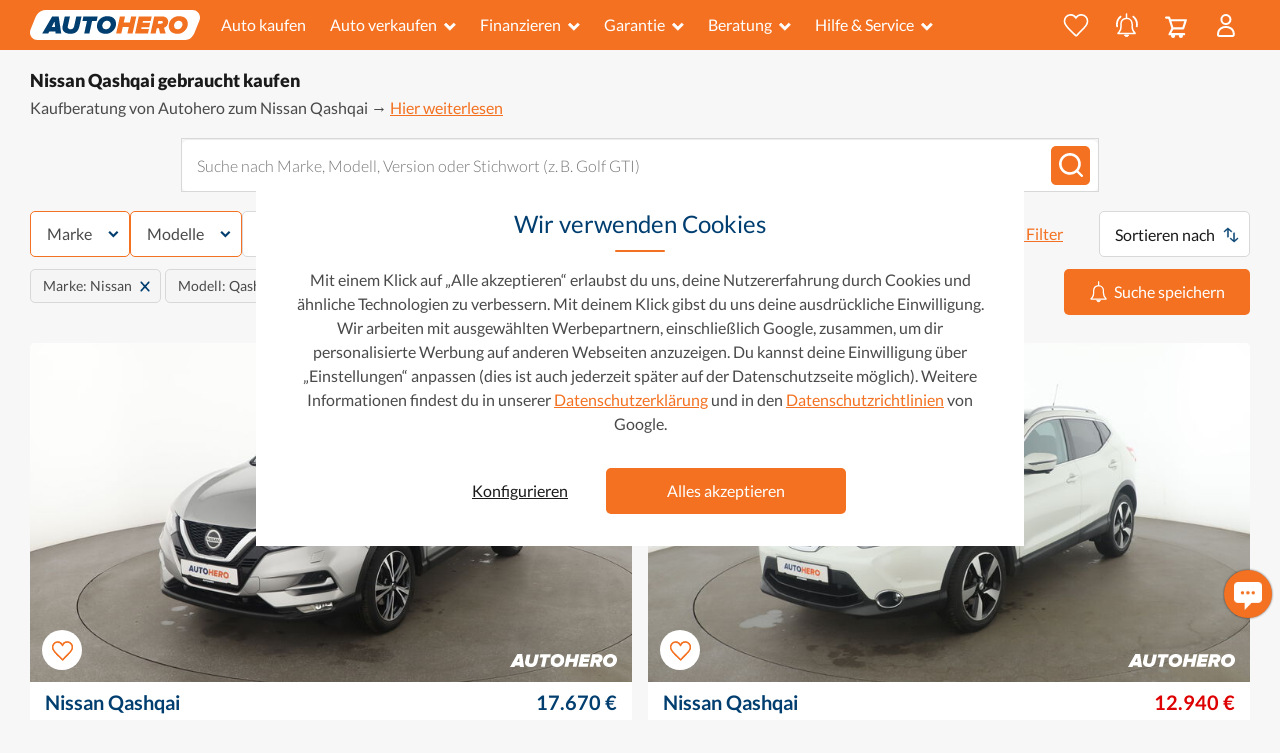

--- FILE ---
content_type: text/html; charset=utf-8
request_url: https://www.autohero.com/de/auto/nissan-qashqai/
body_size: 94857
content:
<!doctype html>
<html lang="de">
  <head>
    <link rel="icon" sizes="16x16" href="https://artifacts-cdn.autohero.com/master/icons/icon_16x16.png" type="image/png"></link><link rel="icon" sizes="32x32" href="https://artifacts-cdn.autohero.com/master/icons/icon_32x32.png" type="image/png"></link><link rel="apple-touch-icon" sizes="180x180" href="https://artifacts-cdn.autohero.com/master/icons/icon_180x180.png" type="undefined"></link>
    <link rel="dns-prefetch" href="//cdn.mouseflow.com" /><link rel="dns-prefetch" href="//ajax.googleapis.com" />
    <link rel="preconnect" href="//www.googletagmanager.com" crossorigin /><link rel="preconnect" href="//www.googletagmanager.com" crossorigin /><link rel="preconnect" href="//artifacts-cdn.autohero.com" crossorigin />
    <title data-react-helmet="true">Nissan Qashqai Gebrauchtwagen | Online bei Autohero</title>
    <meta data-react-helmet="true" charset="utf-8"/><meta data-react-helmet="true" http-equiv="X-UA-Compatible" content="IE=edge"/><meta data-react-helmet="true" name="apple-mobile-web-app-capable" content="yes"/><meta data-react-helmet="true" name="description" content="Top Angebote für den Nissan Qashqai gebraucht bei Autohero - Auto kaufen leicht gemacht!  &gt;&gt; online auswählen &gt;&gt; sicher bezahlen &gt;&gt; geliefert bekommen"/><meta data-react-helmet="true" name="msapplication-TileColor" content="#2b5797"/><meta data-react-helmet="true" name="robots" content="index,follow"/><meta data-react-helmet="true" name="theme-color" content="#2b5797"/><meta data-react-helmet="true" name="viewport" content="width=device-width, initial-scale=1, minimum-scale=1, maximum-scale=5"/><meta data-react-helmet="true" property="p:domain_verify" content="4c288b1065a3f3e9e7f4966385a9a658"/>
    <link data-react-helmet="true" rel="canonical" href="https://www.autohero.com/de/auto/nissan-qashqai/"/><link data-react-helmet="true" href="https://www.autohero.com/nl/auto/nissan-qashqai/" hreflang="nl-NL" rel="alternate"/><link data-react-helmet="true" href="https://www.autohero.com/de/auto/nissan-qashqai/" hreflang="de-DE" rel="alternate"/><link data-react-helmet="true" href="https://www.autohero.com/pl/auto/nissan-qashqai/" hreflang="pl-PL" rel="alternate"/><link data-react-helmet="true" href="https://www.autohero.com/at/auto/nissan-qashqai/" hreflang="de-AT" rel="alternate"/><link data-react-helmet="true" href="https://www.autohero.com/fr/auto/nissan-qashqai/" hreflang="fr-FR" rel="alternate"/><link data-react-helmet="true" href="https://www.autohero.com/se/auto/nissan-qashqai/" hreflang="sv-SE" rel="alternate"/><link data-react-helmet="true" href="https://www.autohero.com/it/auto/nissan-qashqai/" hreflang="it-IT" rel="alternate"/><link data-react-helmet="true" href="https://www.autohero.com/es/auto/nissan-qashqai/" hreflang="es-ES" rel="alternate"/>
    
    
  <meta property="og:image" content="https://content.autohero.com/static/car_images/autohero-logo.jpg" />
    
  <meta name="twitter:card" content="summary_large_image" />
  <meta name="twitter:image" content="https://content.autohero.com/static/car_images/autohero-logo.jpg" />

    <style>/*latin-ext*/@font-face{font-family:'Lato';font-style:normal;font-weight:300;font-display:swap;src:url(https://artifacts-cdn.autohero.com/retail-sharding/public/assets/Lato300-Latin-ext-9626065e32893d49.woff2)format('woff2');unicode-range:U+0100-024F,U+0259,U+1E00-1EFF,U+2020,U+20A0-20AB,U+20AD-20CF,U+2113,U+2C60-2C7F,U+A720-A7FF;}/*latin*/@font-face{font-family:'Lato';font-style:normal;font-weight:300;font-display:swap;src:url(https://artifacts-cdn.autohero.com/retail-sharding/public/assets/Lato300-880988045e8ce30f.woff2)format('woff2');unicode-range:U+0000-00FF,U+0131,U+0152-0153,U+02BB-02BC,U+02C6,U+02DA,U+02DC,U+2000-206F,U+2074,U+20AC,U+2122,U+2191,U+2193,U+2212,U+2215,U+FEFF,U+FFFD;}/*latin-ext*/@font-face{font-family:'Lato';font-style:normal;font-weight:400;font-display:swap;src:url(https://artifacts-cdn.autohero.com/retail-sharding/public/assets/Lato400-Latin-ext-1502bd213e25ba3e.woff2)format('woff2');unicode-range:U+0100-024F,U+0259,U+1E00-1EFF,U+2020,U+20A0-20AB,U+20AD-20CF,U+2113,U+2C60-2C7F,U+A720-A7FF;}/*latin*/@font-face{font-family:'Lato';font-style:normal;font-weight:400;font-display:swap;src:url(https://artifacts-cdn.autohero.com/retail-sharding/public/assets/Lato400-28777f2d837b799c.woff2)format('woff2');unicode-range:U+0000-00FF,U+0131,U+0152-0153,U+02BB-02BC,U+02C6,U+02DA,U+02DC,U+2000-206F,U+2074,U+20AC,U+2122,U+2191,U+2193,U+2212,U+2215,U+FEFF,U+FFFD;}/*latin-ext*/@font-face{font-family:'Lato';font-style:normal;font-weight:700;font-display:swap;src:url(https://artifacts-cdn.autohero.com/retail-sharding/public/assets/Lato700-Latin-ext-633da1f25676cae8.woff2)format('woff2');unicode-range:U+0100-024F,U+0259,U+1E00-1EFF,U+2020,U+20A0-20AB,U+20AD-20CF,U+2113,U+2C60-2C7F,U+A720-A7FF;}/*latin*/@font-face{font-family:'Lato';font-style:normal;font-weight:700;font-display:swap;src:url(https://artifacts-cdn.autohero.com/retail-sharding/public/assets/Lato700-400b60eed27dfb33.woff2)format('woff2');unicode-range:U+0000-00FF,U+0131,U+0152-0153,U+02BB-02BC,U+02C6,U+02DA,U+02DC,U+2000-206F,U+2074,U+20AC,U+2122,U+2191,U+2193,U+2212,U+2215,U+FEFF,U+FFFD;}/*latin-ext*/@font-face{font-family:'Lato';font-style:normal;font-weight:900;font-display:swap;src:url(https://artifacts-cdn.autohero.com/retail-sharding/public/assets/Lato900-Latin-ext-dd7e11d97e6f9605.woff2)format('woff2');unicode-range:U+0100-024F,U+0259,U+1E00-1EFF,U+2020,U+20A0-20AB,U+20AD-20CF,U+2113,U+2C60-2C7F,U+A720-A7FF;}/*latin*/@font-face{font-family:'Lato';font-style:normal;font-weight:900;font-display:swap;src:url(https://artifacts-cdn.autohero.com/retail-sharding/public/assets/Lato900-7bb39e817a36d930.woff2)format('woff2');unicode-range:U+0000-00FF,U+0131,U+0152-0153,U+02BB-02BC,U+02C6,U+02DA,U+02DC,U+2000-206F,U+2074,U+20AC,U+2122,U+2191,U+2193,U+2212,U+2215,U+FEFF,U+FFFD;}</style>
    
    <link
      rel="preload"
      href=https://artifacts-cdn.autohero.com/retail-sharding/public/assets/Lato300-880988045e8ce30f.woff2
      as="font"
      type="font/woff2"
      crossOrigin
    />
  

    <link
      rel="preload"
      href=https://artifacts-cdn.autohero.com/retail-sharding/public/assets/Lato300-Latin-ext-9626065e32893d49.woff2
      as="font"
      type="font/woff2"
      crossOrigin
    />
  

    <link
      rel="preload"
      href=https://artifacts-cdn.autohero.com/retail-sharding/public/assets/Lato400-28777f2d837b799c.woff2
      as="font"
      type="font/woff2"
      crossOrigin
    />
  

    <link
      rel="preload"
      href=https://artifacts-cdn.autohero.com/retail-sharding/public/assets/Lato400-Latin-ext-1502bd213e25ba3e.woff2
      as="font"
      type="font/woff2"
      crossOrigin
    />
  

    <link
      rel="preload"
      href=https://artifacts-cdn.autohero.com/retail-sharding/public/assets/Lato700-400b60eed27dfb33.woff2
      as="font"
      type="font/woff2"
      crossOrigin
    />
  

    <link
      rel="preload"
      href=https://artifacts-cdn.autohero.com/retail-sharding/public/assets/Lato700-Latin-ext-633da1f25676cae8.woff2
      as="font"
      type="font/woff2"
      crossOrigin
    />
  

    <link
      rel="preload"
      href=https://artifacts-cdn.autohero.com/retail-sharding/public/assets/Lato900-7bb39e817a36d930.woff2
      as="font"
      type="font/woff2"
      crossOrigin
    />
  

    <link
      rel="preload"
      href=https://artifacts-cdn.autohero.com/retail-sharding/public/assets/Lato900-Latin-ext-dd7e11d97e6f9605.woff2
      as="font"
      type="font/woff2"
      crossOrigin
    />
  
    <link rel="stylesheet" href="https://artifacts-cdn.autohero.com/retail-sharding/public/css/main-71fe4ff626f2dcf0.css" />
    <script>
      window.PUBLIC_CDN_URL = "https://artifacts-cdn.autohero.com/retail-sharding/public/";
      window.dataLayer = window.dataLayer || [];
      function gtag(){dataLayer.push(arguments);}
      (function(w, dl) {dl.forEach(function(event) {w.dataLayer.push(event)})})(window, []);
    </script>
    
    <script>
  var isGTMLoaded = false;
  var isGALoaded = false;
  var consentMatch = document.cookie.match(/(?<=consent=)([^;]*)/);
  var consent = consentMatch ? decodeURIComponent(consentMatch[1]) : '';

  gtag('consent', 'default', {
    'analytics_storage': consent.includes('1') ? 'granted' : 'denied',
    'ad_storage': consent.includes('2') ? 'granted' : 'denied',
    'ad_user_data': consent.includes('2') ? 'granted' : 'denied',
    'ad_personalization': consent.includes('2') ? 'granted' : 'denied',
  });

  window.addEventListener('load', function() {
    function initGA(consent) {
      var hasAnalyticalConsent = [
        '1,2',
        '1',
      ].includes(consent);

      if (!isGTMLoaded) {
        (function(w,d,s,l,i){w[l]=w[l]||[];w[l].push({'gtm.start':new Date().getTime(),event:'gtm.js'});var f=d.getElementsByTagName(s)[0],j=d.createElement(s),dl=l!='dataLayer'?'&l='+l:'';j.async=true;j.src='https://www.googletagmanager.com/gtm.js?id='+i+dl+ '&gtm_auth=dMFPvPn4hBHMK-r21u4Tww&gtm_preview=env-1&gtm_cookies_win=x';f.parentNode.insertBefore(j,f);})(window,document,'script','dataLayer','GTM-MZLP5X');
        isGTMLoaded = true;
      }

      if (hasAnalyticalConsent && !isGALoaded) {
        
window.ga=window.ga||function(){(ga.q=ga.q||[]).push(arguments)};ga.l=+new Date;
ga("create", "UA-64659540-2", {"siteSpeedSampleRate": 100});

  if (window.experimentId !== undefined && window.experimentVariant !== undefined) {
    ga('set', 'exp', window.experimentId + '.' + window.experimentVariant);
    gtag('event', 'experience_impression', {
      exp_variant_string: 'A1G-' + window.experimentId + '-' + window.experimentVariant
    });
  }
  


function setGAReferrer() {
  if (window.performance) {
    const navigationEntries = window.performance.getEntriesByType('navigation');
    const backForwardEntry = navigationEntries.some(
      (e) => e.type === 'back_forward',
    );
    if (backForwardEntry) {
      return ga('set', 'referrer', undefined);
    }
  }
  return ga('set', 'referrer', document.referrer);
}

setGAReferrer();


ga("send", "pageview");
gaHardcoded = true;
window.dispatchEvent(new Event('ga_hardcoded'));
(function(w,d,s){
  var f=d.getElementsByTagName(s)[0],j=d.createElement(s);
  j.async=true;
  j.src='https://www.google-analytics.com/analytics.js';
  f.parentNode.insertBefore(j,f)
})(window,document,'script');

        isGALoaded = true;
      }
    }
    if (consent) {
      initGA(consent);
    } else {
      window.addEventListener('consent_setup', function(e) {
        initGA(e.detail.nextConsent);
      });
    }
  });
</script>
    
  </head>
  <body>
    <noscript><iframe src="https://www.googletagmanager.com/ns.html?id=GTM-MZLP5X&gtm_auth=dMFPvPn4hBHMK-r21u4Tww&gtm_preview=env-1&gtm_cookies_win=x"height="0" width="0" style="display:none;visibility:hidden"></iframe></noscript>
    <div id="app"><div class="toastNotification___i9sv0"></div><div class="layout___CW58c"><header data-qa-selector="header-root" class="root___E6eVB isCompact___a2IQL"><div class="leftPadding___Chemh"></div><div class="container___ggB38 container___debEi"><div class="body___IR0M5"><div class="logoBlock___tvcs6" data-qa-selector="logo-block"><a href="/de/" data-qa-selector="logo-link" class="color-inherit___DS6VF decoration-none___Hkwgw"><img src="https://artifacts-cdn.autohero.com/retail-sharding/public/assets/header-fd09281c47694e2eeecdff3b3658b938.svg" alt="Autohero-Logo" title="Autohero-Logo" width="148" height="26" class="logo___sPuzQ"/></a></div><div class="mobileBlock___w5oxx"><a class="iconWrapper___DBp0A" href="/de/favorites/"><button class="button___vbEA0" data-qa-selector="favourites-icon" tabindex="-1"><svg width="30" height="28" viewBox="-1 -1 30 28" stroke-width="2" xmlns="http://www.w3.org/2000/svg" class="buttonIcon___ucF3J"><title>Favoriten</title><path d="M20.448 0c-2.679 0-5.137 1.454-6.472 3.69C12.43 1.336 10.12 0 7.547 0 3.385 0 0 3.389 0 7.554c0 .727.104 1.443.308 2.128.627 3.546 5.02 7.67 9.268 11.657 1.475 1.384 2.868 2.693 4.057 3.932a.87.87 0 001.402-.206c1.727-2.097 3.725-4.037 5.658-5.914 3.58-3.478 6.677-6.485 7.029-9.527A8.13 8.13 0 0028 7.554C28 3.389 24.612 0 20.448 0" fill-rule="evenodd"></path></svg><span data-qa-selector="basket-items-counter" class="counter___KQamt counter___Kxmzv"></span></button></a><a class="iconWrapper___DBp0A savedSearchesIcon___NleII" href="/de/myhero/searches/"><button class="button___aND2O" data-qa-selector="saved-searches-icon" tabindex="-1"><svg width="19" height="25" xmlns="http://www.w3.org/2000/svg" class="buttonIcon___rbZp7"><title>Gespeicherte Suchen</title><g stroke="#FFF" fill="none" fill-rule="evenodd"><path d="M9.547 20.57H1.455c-.066 0-.132.016-.182 0-.1-.05-.248-.083-.264-.166-.033-.083.033-.231.099-.297.413-.463.892-.892 1.271-1.404 1.123-1.486 1.635-3.17 1.635-5.02 0-1.074-.033-2.13.033-3.204.149-2.427 2.081-4.558 4.476-4.987 3.038-.545 5.83 1.321 6.49 4.327.082.396.115.792.115 1.205.017.859 0 1.718 0 2.593 0 2.576.942 4.723 2.84 6.44.083.083.182.248.166.347-.017.182-.215.182-.363.182-2.725-.033-5.467-.017-8.224-.017z" stroke-width="1.5"></path><path stroke-width="1.5" stroke-linecap="round" d="M9.58 1v3.303"></path><path d="M11.693 22.072c-.198.842-1.172 1.52-2.146 1.52-.942 0-1.916-.694-2.098-1.52h4.244z" fill="#FFF"></path></g></svg><svg width="22" height="13" xmlns="http://www.w3.org/2000/svg" class="iconWings___ZggqI"><title>Gespeicherte Suchen</title><path d="M1.294 12.242a.926.926 0 00.73-1.088 9.17 9.17 0 01-.173-1.768A9.082 9.082 0 015.097 2.42a.925.925 0 10-1.191-1.417A10.929 10.929 0 000 9.386c0 .715.07 1.431.207 2.127a.926.926 0 001.087.73M17.913.938a.926.926 0 00-1.179 1.428 9.073 9.073 0 013.311 7.02 9.17 9.17 0 01-.171 1.768.926.926 0 001.816.36 11.06 11.06 0 00.207-2.128A10.92 10.92 0 0017.913.938" fill="#FFF" fill-rule="evenodd"></path></svg><span data-qa-selector="basket-items-counter" class="counter___KQamt counter___SMKM3"></span></button></a><button class="iconWrapper___HVp2P" data-qa-selector="basket-icon"><div class="iconContent___FP691"><svg width="22" height="22" viewBox="0 0 22 22" xmlns="http://www.w3.org/2000/svg" xmlns:xlink="http://www.w3.org/1999/xlink" class="icon___qEcZ7"><title>Mein Einkaufswagen</title><defs><path id="basket_svg__a" d="M0 0h21.865v21.5H0z"></path></defs><g fill="none" fill-rule="evenodd"><mask id="basket_svg__b" fill="#fff"><use xlink:href="#basket_svg__a"></use></mask><path d="M19.286 4.8l-1.914 5.967H8.356L6.442 4.8h12.844zm-1.121 8.143c.473 0 .892-.306 1.036-.756l2.612-8.142a1.087 1.087 0 00-1.035-1.42H5.736L5.134.755A1.088 1.088 0 004.1 0H1.088a1.087 1.087 0 100 2.175h2.218l3.084 9.587-2.77 5.453a1.088 1.088 0 00.969 1.58h1.529a2.05 2.05 0 00-.112.64 2.065 2.065 0 104.131 0c0-.225-.045-.438-.111-.64h3.904a2.037 2.037 0 00-.112.64 2.065 2.065 0 104.131 0 2.05 2.05 0 00-.111-.64h1.349a1.088 1.088 0 000-2.175H6.362l1.868-3.677h9.935z" fill="#FFF" mask="url(#basket_svg__b)"></path></g></svg></div></button><button class="mobileButton___TGzwi default___v9UKy" data-qa-selector="my-profile" type="button"><svg width="18" height="23" viewBox="0 0 18 23" xmlns="http://www.w3.org/2000/svg"><title>Mein Konto</title><path d="M16.544 18.172l.289 2.306c.102.83-.482 1.522-1.346 1.522H2.357c-.863 0-1.447-.69-1.345-1.522l.287-2.3c.444-2.958 3.687-5.232 7.623-5.232 2.034 0 3.883.608 5.257 1.599 1.279.923 2.145 2.18 2.365 3.627M8.922 1a4.527 4.527 0 110 9.054 4.527 4.527 0 010-9.054" stroke-width="2" fill-rule="evenodd"></path></svg></button><button class="mobileButton___TGzwi default___v9UKy" data-qa-selector="open-mobile-menu" type="button"><svg width="23" height="18" viewBox="0 0 23 18" xmlns="http://www.w3.org/2000/svg"><title>Dienstleistungen</title><path d="M0 1.385C0 .62.615 0 1.387 0h20.226C22.379 0 23 .615 23 1.385c0 .764-.615 1.384-1.387 1.384H1.387A1.382 1.382 0 010 1.385zm0 7.269c0-.765.615-1.385 1.387-1.385h20.226c.766 0 1.387.615 1.387 1.385 0 .765-.615 1.384-1.387 1.384H1.387A1.382 1.382 0 010 8.654zm0 7.27c0-.766.615-1.386 1.387-1.386h20.226c.766 0 1.387.615 1.387 1.385 0 .765-.615 1.385-1.387 1.385H1.387A1.382 1.382 0 010 15.923z" fill="#FFF" fill-rule="evenodd"></path></svg></button></div><div class="desktopBlock___XgB_r"><nav class="root___SQEjP"><div class="leftItems____ZbRw"><div class="navItem____cur8"><a class="linkItem___PvqXd" href="/de/search/" data-qa-selector="search">Auto kaufen</a></div><div class="root___lAH3c"><button class="button___OZa4O default___v9UKy" data-qa-selector="open-menu-desktop" type="button">Auto verkaufen<svg width="1.556em" height="1em" viewBox="0 0 14 9" xmlns="http://www.w3.org/2000/svg" class="iconMenu___oyFdF"><title>Dropdown-Menü</title><path d="M2.395-.03L6.85 4.425 11.305-.03l1.98 1.98L6.85 8.385.415 1.95l1.98-1.98z" fill="currentColor" fill-rule="evenodd"></path></svg></button><div class="itemsListWrapper___R06Jb leftAnchor___QdjJG"><div class="itemsList___Q4zz6"><a class="linkItem___hFI5M" data-qa-selector="trade-in" color="grayDark" tabindex="-1" data-dropdown-item="true" href="/de/trade-in/">Inzahlungnahme</a><a class="linkItem___hFI5M" data-qa-selector="sell-only" color="grayDark" tabindex="-1" data-dropdown-item="true" href="/de/auto-verkaufen/">Auto direkt verkaufen</a></div></div></div><div class="root___lAH3c"><button class="button___OZa4O default___v9UKy" data-qa-selector="open-menu-desktop" type="button">Finanzieren<svg width="1.556em" height="1em" viewBox="0 0 14 9" xmlns="http://www.w3.org/2000/svg" class="iconMenu___oyFdF"><title>Dropdown-Menü</title><path d="M2.395-.03L6.85 4.425 11.305-.03l1.98 1.98L6.85 8.385.415 1.95l1.98-1.98z" fill="currentColor" fill-rule="evenodd"></path></svg></button><div class="itemsListWrapper___R06Jb leftAnchor___QdjJG"><div class="itemsList___Q4zz6"><a class="linkItem___hFI5M" data-qa-selector="how-does-finance-work" color="grayDark" tabindex="-1" data-dropdown-item="true" href="/de/autofinanzierung/">Wie funktioniert die Finanzierung?</a><a class="linkItem___hFI5M" data-qa-selector="calculate-budget" color="grayDark" tabindex="-1" data-dropdown-item="true" href="/de/autofinanzierung/#calculate-monthly-budget">Berechne dein monatliches Budget</a><a class="linkItem___hFI5M" data-qa-selector="start-pre-approval" color="grayDark" tabindex="-1" data-dropdown-item="true" href="/de/autofinanzierung/#calculate-monthly-budget">Vorqualifikation starten</a><a class="linkItem___hFI5M" data-qa-selector="financing-faqs" color="grayDark" tabindex="-1" data-dropdown-item="true" href="/de/autofinanzierung/#faq">Finanzierungs-FAQs</a></div></div></div><div class="root___lAH3c"><button class="button___OZa4O default___v9UKy" data-qa-selector="open-menu-desktop" type="button">Garantie<svg width="1.556em" height="1em" viewBox="0 0 14 9" xmlns="http://www.w3.org/2000/svg" class="iconMenu___oyFdF"><title>Dropdown-Menü</title><path d="M2.395-.03L6.85 4.425 11.305-.03l1.98 1.98L6.85 8.385.415 1.95l1.98-1.98z" fill="currentColor" fill-rule="evenodd"></path></svg></button><div class="itemsListWrapper___R06Jb leftAnchor___QdjJG"><div class="itemsList___Q4zz6"><a class="linkItem___hFI5M" data-qa-selector="warranty-cards" color="grayDark" tabindex="-1" data-dropdown-item="true" href="/de/garantie/#cards">Unsere Garantieprodukte</a><a class="linkItem___hFI5M" data-qa-selector="warranty-compare" color="grayDark" tabindex="-1" data-dropdown-item="true" href="/de/garantie/#compare">Vergleich: Basis &amp; Premium</a><a class="linkItem___hFI5M" data-qa-selector="warranty-how-it-works" color="grayDark" tabindex="-1" data-dropdown-item="true" href="/de/garantie/#how-it-works">So funktioniert die Garantie</a><a class="linkItem___hFI5M" data-qa-selector="warranty-real-stories" color="grayDark" tabindex="-1" data-dropdown-item="true" href="/de/garantie/#real-stories">Kundenbewertungen &amp; Erfahrungen</a><a class="linkItem___hFI5M" data-qa-selector="warranty-faq-box" color="grayDark" tabindex="-1" data-dropdown-item="true" href="/de/garantie/#faq-box">FAQ zur Garantie</a></div></div></div><div class="root___lAH3c"><button class="button___OZa4O default___v9UKy" data-qa-selector="open-menu-desktop" type="button">Beratung<svg width="1.556em" height="1em" viewBox="0 0 14 9" xmlns="http://www.w3.org/2000/svg" class="iconMenu___oyFdF"><title>Dropdown-Menü</title><path d="M2.395-.03L6.85 4.425 11.305-.03l1.98 1.98L6.85 8.385.415 1.95l1.98-1.98z" fill="currentColor" fill-rule="evenodd"></path></svg></button><div class="itemsListWrapper___R06Jb leftAnchor___QdjJG"><div class="itemsList___Q4zz6"><a class="linkItem___hFI5M" data-qa-selector="which-car" color="grayDark" tabindex="-1" data-dropdown-item="true" href="/de/beratung/entscheiden/">Welches Auto passt zu mir?</a><a class="linkItem___hFI5M" data-qa-selector="vehicle-types" color="grayDark" tabindex="-1" data-dropdown-item="true" href="/de/beratung/informieren/">Fahrzeugtypen, Antriebsarten &amp; Ausstattung</a><a class="linkItem___hFI5M" data-qa-selector="buying-online" color="grayDark" tabindex="-1" data-dropdown-item="true" href="/de/beratung/kaufen/">Autokauf</a><a class="linkItem___hFI5M" data-qa-selector="after-purchase" color="grayDark" tabindex="-1" data-dropdown-item="true" href="/de/beratung/nach-dem-kauf/">Nach dem Kauf</a><a aria-current="page" class="linkItem___hFI5M active" data-qa-selector="brands-models" color="grayDark" tabindex="-1" data-dropdown-item="true" href="/de/auto/">Marken und Modelle</a></div></div></div><div class="root___lAH3c"><button class="button___OZa4O default___v9UKy" data-qa-selector="open-menu-desktop" type="button">Hilfe &amp; Service<svg width="1.556em" height="1em" viewBox="0 0 14 9" xmlns="http://www.w3.org/2000/svg" class="iconMenu___oyFdF"><title>Dropdown-Menü</title><path d="M2.395-.03L6.85 4.425 11.305-.03l1.98 1.98L6.85 8.385.415 1.95l1.98-1.98z" fill="currentColor" fill-rule="evenodd"></path></svg></button><div class="itemsListWrapper___R06Jb leftAnchor___QdjJG"><div class="itemsList___Q4zz6"><a class="linkItem___hFI5M" data-qa-selector="autohero-works" color="grayDark" tabindex="-1" data-dropdown-item="true" href="/de/how-it-works/">Wie es funktioniert</a><a class="linkItem___hFI5M" data-qa-selector="faq" color="grayDark" tabindex="-1" data-dropdown-item="true" href="/de/user-faq/">FAQs</a><a class="linkItem___hFI5M" data-qa-selector="locations" color="grayDark" tabindex="-1" data-dropdown-item="true" href="/de/auto/standorte/">Standorte</a><a class="linkItem___hFI5M" data-qa-selector="about-us" color="grayDark" tabindex="-1" data-dropdown-item="true" href="/de/ueber-uns/">Über uns</a><a class="linkItem___hFI5M" data-qa-selector="contact-us" color="grayDark" tabindex="-1" data-dropdown-item="true" href="/de/contact/">Kontaktiere uns</a></div></div></div></div><div class="rightItems___J8xDu"><div class="navItem____cur8"><a class="linkItem___PvqXd iconType___v7B8o" href="/de/favorites/" data-qa-selector="favourites-header-icon"><button class="button___vbEA0" data-qa-selector="favourites-icon" tabindex="-1"><svg width="30" height="28" viewBox="-1 -1 30 28" stroke-width="2" xmlns="http://www.w3.org/2000/svg" class="buttonIcon___ucF3J"><title>Favoriten</title><path d="M20.448 0c-2.679 0-5.137 1.454-6.472 3.69C12.43 1.336 10.12 0 7.547 0 3.385 0 0 3.389 0 7.554c0 .727.104 1.443.308 2.128.627 3.546 5.02 7.67 9.268 11.657 1.475 1.384 2.868 2.693 4.057 3.932a.87.87 0 001.402-.206c1.727-2.097 3.725-4.037 5.658-5.914 3.58-3.478 6.677-6.485 7.029-9.527A8.13 8.13 0 0028 7.554C28 3.389 24.612 0 20.448 0" fill-rule="evenodd"></path></svg><span data-qa-selector="basket-items-counter" class="counter___KQamt counter___Kxmzv"></span></button></a></div><div class="navItem____cur8"><a class="linkItem___PvqXd iconType___v7B8o" href="/de/myhero/searches/" data-qa-selector="saved-searches-header-icon"><button class="button___aND2O" data-qa-selector="saved-searches-icon" tabindex="-1"><svg width="19" height="25" xmlns="http://www.w3.org/2000/svg" class="buttonIcon___rbZp7"><title>Gespeicherte Suchen</title><g stroke="#FFF" fill="none" fill-rule="evenodd"><path d="M9.547 20.57H1.455c-.066 0-.132.016-.182 0-.1-.05-.248-.083-.264-.166-.033-.083.033-.231.099-.297.413-.463.892-.892 1.271-1.404 1.123-1.486 1.635-3.17 1.635-5.02 0-1.074-.033-2.13.033-3.204.149-2.427 2.081-4.558 4.476-4.987 3.038-.545 5.83 1.321 6.49 4.327.082.396.115.792.115 1.205.017.859 0 1.718 0 2.593 0 2.576.942 4.723 2.84 6.44.083.083.182.248.166.347-.017.182-.215.182-.363.182-2.725-.033-5.467-.017-8.224-.017z" stroke-width="1.5"></path><path stroke-width="1.5" stroke-linecap="round" d="M9.58 1v3.303"></path><path d="M11.693 22.072c-.198.842-1.172 1.52-2.146 1.52-.942 0-1.916-.694-2.098-1.52h4.244z" fill="#FFF"></path></g></svg><svg width="22" height="13" xmlns="http://www.w3.org/2000/svg" class="iconWings___ZggqI"><title>Gespeicherte Suchen</title><path d="M1.294 12.242a.926.926 0 00.73-1.088 9.17 9.17 0 01-.173-1.768A9.082 9.082 0 015.097 2.42a.925.925 0 10-1.191-1.417A10.929 10.929 0 000 9.386c0 .715.07 1.431.207 2.127a.926.926 0 001.087.73M17.913.938a.926.926 0 00-1.179 1.428 9.073 9.073 0 013.311 7.02 9.17 9.17 0 01-.171 1.768.926.926 0 001.816.36 11.06 11.06 0 00.207-2.128A10.92 10.92 0 0017.913.938" fill="#FFF" fill-rule="evenodd"></path></svg><span data-qa-selector="basket-items-counter" class="counter___KQamt counter___SMKM3"></span></button></a></div><button class="iconWrapper___HVp2P" data-qa-selector="basket-icon"><div class="iconContent___FP691"><svg width="22" height="22" viewBox="0 0 22 22" xmlns="http://www.w3.org/2000/svg" xmlns:xlink="http://www.w3.org/1999/xlink" class="icon___qEcZ7"><title>Mein Einkaufswagen</title><defs><path id="basket_svg__a" d="M0 0h21.865v21.5H0z"></path></defs><g fill="none" fill-rule="evenodd"><mask id="basket_svg__b" fill="#fff"><use xlink:href="#basket_svg__a"></use></mask><path d="M19.286 4.8l-1.914 5.967H8.356L6.442 4.8h12.844zm-1.121 8.143c.473 0 .892-.306 1.036-.756l2.612-8.142a1.087 1.087 0 00-1.035-1.42H5.736L5.134.755A1.088 1.088 0 004.1 0H1.088a1.087 1.087 0 100 2.175h2.218l3.084 9.587-2.77 5.453a1.088 1.088 0 00.969 1.58h1.529a2.05 2.05 0 00-.112.64 2.065 2.065 0 104.131 0c0-.225-.045-.438-.111-.64h3.904a2.037 2.037 0 00-.112.64 2.065 2.065 0 104.131 0 2.05 2.05 0 00-.111-.64h1.349a1.088 1.088 0 000-2.175H6.362l1.868-3.677h9.935z" fill="#FFF" mask="url(#basket_svg__b)"></path></g></svg></div></button><div class="root___lAH3c"><button class="button___OZa4O default___v9UKy" data-qa-selector="open-menu-desktop" type="button"><svg width="18" height="23" viewBox="0 0 18 23" xmlns="http://www.w3.org/2000/svg"><title>Mein Konto</title><path d="M16.544 18.172l.289 2.306c.102.83-.482 1.522-1.346 1.522H2.357c-.863 0-1.447-.69-1.345-1.522l.287-2.3c.444-2.958 3.687-5.232 7.623-5.232 2.034 0 3.883.608 5.257 1.599 1.279.923 2.145 2.18 2.365 3.627M8.922 1a4.527 4.527 0 110 9.054 4.527 4.527 0 010-9.054" stroke-width="2" fill-rule="evenodd"></path></svg></button><div class="itemsListWrapper___R06Jb rightAnchor___MWw5U"><div class="itemsList___Q4zz6"><a class="linkItem___hFI5M" data-qa-selector="identify" color="grayDark" tabindex="-1" data-dropdown-item="true" href="/de/identify/?redirect=L2RlL2F1dG8vbmlzc2FuLXFhc2hxYWkv">Registrieren / anmelden</a><a class="linkItem___hFI5M" data-qa-selector="my-orders" color="grayDark" tabindex="-1" data-dropdown-item="true" href="/de/myhero/my-orders/">Meine Bestellungen</a><a class="linkItem___hFI5M" data-qa-selector="my-trade-in" color="grayDark" tabindex="-1" data-dropdown-item="true" href="/de/myhero/my-trade-in/">Meine Bewertungen</a><a class="linkItem___hFI5M" data-qa-selector="favorites" color="grayDark" tabindex="-1" data-dropdown-item="true" href="/de/favorites/">Favoriten</a><a class="linkItem___hFI5M" data-qa-selector="searches" color="grayDark" tabindex="-1" data-dropdown-item="true" href="/de/myhero/searches/">Gespeicherte Suchen</a><a class="linkItem___hFI5M" data-qa-selector="recommendations" color="grayDark" tabindex="-1" data-dropdown-item="true" href="/de/recommendations/">Empfehlungen</a></div></div></div></div></nav></div></div></div><div class="rightPadding___CWNGn"></div></header><main class="layout___uB3rL"><div class="container___debEi"><div class="header___ZpttT"><h1 class="headline___hdE0l" data-qa-selector="headline">Nissan Qashqai gebraucht kaufen</h1><div data-qa-selector="teaser"><p class="teaser___KQw5N">Kaufberatung von Autohero zum Nissan Qashqai → <a href="#main-informational-content"> Hier weiterlesen</a></p></div></div></div><div class="searchContainer___PUCcx container___debEi"><form><label for="searchQuery" class="inputLabel___jpvvU">Suche nach Marke, Modell, Version oder Stichwort (z. B. Golf GTI)</label><div class="root___X3qf4 wrapper___bJeTr" data-qa-form-group="searchQuery"><div class="field___bmkWK"><div class="searchBar___WwT34 field___Ls5EL ah-input-item"><div class="suggestions___xITnD" data-qa-selector="search-bar-autocomplete"></div><input autoComplete="off" enterKeyHint="go" placeholder="Suche nach Marke, Modell, Version oder Stichwort (z. B. Golf GTI)" maxLength="128" type="text" name="searchQuery" class="controller___bLXF7" data-qa-selector="search-bar-input" id="searchQuery"/><div class="searchBarControls___L0IRV"><button class="searchButton___xGMPz" type="submit" data-qa-selector="search-bar-button"><svg width="24" height="24" xmlns="http://www.w3.org/2000/svg" xmlns:xlink="http://www.w3.org/1999/xlink" aria-label="Suche nach Marke, Modell oder Stichwort (z. B. Volkswagen Golf)"><defs><path id="icon-search_svg__a" d="M0 0h24v24H0z"></path></defs><g transform="matrix(-1 0 0 1 24 0)" fill="none" fill-rule="evenodd"><mask id="icon-search_svg__b" fill="#fff"><use xlink:href="#icon-search_svg__a"></use></mask><path d="M13.09 19.176c-4.558 0-8.266-3.708-8.266-8.266s3.708-8.267 8.266-8.267 8.267 3.709 8.267 8.267-3.709 8.266-8.267 8.266M13.09 0C7.065 0 2.18 4.884 2.18 10.91c0 2.58.898 4.949 2.395 6.816L.352 21.95a1.2 1.2 0 101.699 1.698l4.223-4.223a10.86 10.86 0 006.816 2.394c6.025 0 10.91-4.884 10.91-10.91C24 4.885 19.115 0 13.09 0" fill="#FFF" mask="url(#icon-search_svg__b)"></path></g></svg></button></div></div></div></div></form><div style="top:-0px" data-qa-selector="sticky-filters" class="stickyFilters___DqrBn mobileStickyMenu___cSMm1"><button class="mobileBtn___t02YC button___L2lJ6 itemsSelected___H3Lr0 variant-outlined___p5yeS default___v9UKy" data-qa-selector="all-filters-button" type="button">Filter<svg width="15" height="13" xmlns="http://www.w3.org/2000/svg"><path d="M3.695 8.851c.9 0 1.658.647 1.887 1.523h8.897c.288 0 .521.247.521.552 0 .304-.233.551-.52.551H5.581C5.353 12.354 4.595 13 3.695 13s-1.657-.646-1.886-1.523H.52c-.288 0-.521-.247-.521-.551 0-.305.233-.552.52-.552H1.81c.229-.876.987-1.523 1.886-1.523zm7.365-4.425c.9 0 1.658.646 1.887 1.523h1.532c.288 0 .52.246.52.551 0 .305-.232.552-.52.552h-1.532c-.23.876-.987 1.522-1.887 1.522s-1.657-.646-1.886-1.522H.52C.233 7.052 0 6.805 0 6.5c0-.305.233-.552.52-.552h8.654c.229-.876.987-1.522 1.886-1.522zM6.322 0c.9 0 1.657.646 1.886 1.523h6.271c.288 0 .521.247.521.551 0 .305-.233.552-.52.552H8.207c-.229.876-.987 1.523-1.886 1.523-.9 0-1.658-.647-1.887-1.523H.521c-.288 0-.52-.247-.52-.552 0-.304.232-.551.52-.551h3.914C4.665.646 5.422 0 6.322 0z" fill="#003E70" fill-rule="evenodd"></path></svg><span class="counter___GYMZx">2</span></button><button class="button___T9g9z link___Ov_ao" data-qa-selector="all-filters-button" type="button">Alle Filter</button><button class="sortingButton___vBoi9 button___L2lJ6 variant-outlined___p5yeS default___v9UKy" data-qa-selector="sort-by-button" type="button">Sortieren nach<svg width="16" height="16" xmlns="http://www.w3.org/2000/svg"><path d="M11.077 5.667a.48.48 0 01.48.48v7.323l2.65-2.298a.48.48 0 11.627.726l-3.443 2.985-.026.019a.463.463 0 01-.078.048l-.034.016a.47.47 0 01-.054.017l-.032.008a.482.482 0 01-.18 0l-.032-.008a.477.477 0 01-.054-.017l-.035-.016-.023-.012-.022-.013-.033-.023-.025-.019-3.444-2.985a.48.48 0 01.628-.726l2.65 2.298V6.147a.48.48 0 01.48-.48zM4.954 1l.06.008.031.008c.019.005.037.01.054.017l.035.016.023.012.022.013.033.023.025.019 3.444 2.985a.48.48 0 01-.628.726L5.403 2.53v7.323a.48.48 0 11-.96 0V2.53l-2.65 2.298a.48.48 0 11-.627-.726l3.443-2.985.026-.019a.477.477 0 01.078-.048l.034-.016a.477.477 0 01.054-.017l.032-.008a.482.482 0 01.18 0z" fill="#003E70" stroke="#003E70" stroke-width="0.5" fill-rule="evenodd"></path></svg><select id="sortBy-mobile" class="select___pc6Bf sortBySelect___qMwk8" data-qa-selector="sort-by-select-hidden"><option class="option___HlQAA" value="0" data-qa-selector-value="most_popular" data-qa-selector-active="true" selected="">Beliebteste</option><option class="option___HlQAA" value="1" data-qa-selector-value="newest_eligible" data-qa-selector-active="false">Neueste Inserate</option><option class="option___HlQAA" value="2" data-qa-selector-value="lowest_price" data-qa-selector-active="false">Niedrigster Preis</option><option class="option___HlQAA" value="3" data-qa-selector-value="highest_price" data-qa-selector-active="false">Höchster Preis</option><option class="option___HlQAA" value="4" data-qa-selector-value="lowest_mileage" data-qa-selector-active="false">Niedrigste KM</option><option class="option___HlQAA" value="5" data-qa-selector-value="highest_mileage" data-qa-selector-active="false">Höchste KM</option><option class="option___HlQAA" value="6" data-qa-selector-value="brand_asc" data-qa-selector-active="false">Marke - A bis Z</option><option class="option___HlQAA" value="7" data-qa-selector-value="brand_desc" data-qa-selector-active="false">Marke - Z bis A</option></select></button></div><div class="desktopStickyMenu___XYEGZ widthLimitedLG___HnPZE"><div class="root___zL7Mf"><div class="filters___uybsZ"><div class="filtersContainer___MvUOV"><button type="button" id="carMakeFilter" data-qa-selector="carMakeFilter" class="select___SWxzZ" aria-haspopup="true" aria-expanded="false"><span class="label___eAy14">Marke</span><svg width="1.556em" height="1em" viewBox="0 0 14 9" xmlns="http://www.w3.org/2000/svg" class="iconMenu___VIOze"><path d="M2.395-.03L6.85 4.425 11.305-.03l1.98 1.98L6.85 8.385.415 1.95l1.98-1.98z" fill="#003e70" fill-rule="evenodd"></path></svg></button><div class="tooltipWrapper___tWE3H"><button type="button" id="carModelsFilter" data-qa-selector="carModelsFilter" class="select___SWxzZ disabled___IAmPK" aria-haspopup="true" aria-expanded="false"><span class="label___eAy14">Modelle</span><svg width="1.556em" height="1em" viewBox="0 0 14 9" xmlns="http://www.w3.org/2000/svg" class="iconMenu___VIOze"><path d="M2.395-.03L6.85 4.425 11.305-.03l1.98 1.98L6.85 8.385.415 1.95l1.98-1.98z" fill="#003e70" fill-rule="evenodd"></path></svg></button></div><button type="button" id="priceFilter" data-qa-selector="priceFilter" class="select___SWxzZ" aria-haspopup="true" aria-expanded="false"><span class="label___eAy14">Budget</span><svg width="1.556em" height="1em" viewBox="0 0 14 9" xmlns="http://www.w3.org/2000/svg" class="iconMenu___VIOze"><path d="M2.395-.03L6.85 4.425 11.305-.03l1.98 1.98L6.85 8.385.415 1.95l1.98-1.98z" fill="#003e70" fill-rule="evenodd"></path></svg></button><button type="button" id="yearFilter" data-qa-selector="yearFilter" class="select___SWxzZ" aria-haspopup="true" aria-expanded="false"><span class="label___eAy14">Erstzulassung</span><svg width="1.556em" height="1em" viewBox="0 0 14 9" xmlns="http://www.w3.org/2000/svg" class="iconMenu___VIOze"><path d="M2.395-.03L6.85 4.425 11.305-.03l1.98 1.98L6.85 8.385.415 1.95l1.98-1.98z" fill="#003e70" fill-rule="evenodd"></path></svg></button><button type="button" id="transmissionFilter" data-qa-selector="transmissionFilter" class="select___SWxzZ" aria-haspopup="true" aria-expanded="false"><span class="label___eAy14">Getriebe</span><svg width="1.556em" height="1em" viewBox="0 0 14 9" xmlns="http://www.w3.org/2000/svg" class="iconMenu___VIOze"><path d="M2.395-.03L6.85 4.425 11.305-.03l1.98 1.98L6.85 8.385.415 1.95l1.98-1.98z" fill="#003e70" fill-rule="evenodd"></path></svg></button><button type="button" id="mileageFilter" data-qa-selector="mileageFilter" class="select___SWxzZ" aria-haspopup="true" aria-expanded="false"><span class="label___eAy14">Kilometer</span><svg width="1.556em" height="1em" viewBox="0 0 14 9" xmlns="http://www.w3.org/2000/svg" class="iconMenu___VIOze"><path d="M2.395-.03L6.85 4.425 11.305-.03l1.98 1.98L6.85 8.385.415 1.95l1.98-1.98z" fill="#003e70" fill-rule="evenodd"></path></svg></button><button type="button" id="fuelTypeFilter" data-qa-selector="fuelTypeFilter" class="select___SWxzZ" aria-haspopup="true" aria-expanded="false"><span class="label___eAy14">Kraftstoff</span><svg width="1.556em" height="1em" viewBox="0 0 14 9" xmlns="http://www.w3.org/2000/svg" class="iconMenu___VIOze"><path d="M2.395-.03L6.85 4.425 11.305-.03l1.98 1.98L6.85 8.385.415 1.95l1.98-1.98z" fill="#003e70" fill-rule="evenodd"></path></svg></button><button type="button" id="deliveryFilter" data-qa-selector="deliveryFilter" class="select___SWxzZ" aria-haspopup="true" aria-expanded="false"><span class="label___eAy14">Lieferung</span><svg width="1.556em" height="1em" viewBox="0 0 14 9" xmlns="http://www.w3.org/2000/svg" class="iconMenu___VIOze"><path d="M2.395-.03L6.85 4.425 11.305-.03l1.98 1.98L6.85 8.385.415 1.95l1.98-1.98z" fill="#003e70" fill-rule="evenodd"></path></svg></button></div><button class="mobileBtn___t02YC button___L2lJ6 itemsSelected___H3Lr0 variant-outlined___p5yeS default___v9UKy" data-qa-selector="all-filters-button" type="button">Filter<svg width="15" height="13" xmlns="http://www.w3.org/2000/svg"><path d="M3.695 8.851c.9 0 1.658.647 1.887 1.523h8.897c.288 0 .521.247.521.552 0 .304-.233.551-.52.551H5.581C5.353 12.354 4.595 13 3.695 13s-1.657-.646-1.886-1.523H.52c-.288 0-.521-.247-.521-.551 0-.305.233-.552.52-.552H1.81c.229-.876.987-1.523 1.886-1.523zm7.365-4.425c.9 0 1.658.646 1.887 1.523h1.532c.288 0 .52.246.52.551 0 .305-.232.552-.52.552h-1.532c-.23.876-.987 1.522-1.887 1.522s-1.657-.646-1.886-1.522H.52C.233 7.052 0 6.805 0 6.5c0-.305.233-.552.52-.552h8.654c.229-.876.987-1.522 1.886-1.522zM6.322 0c.9 0 1.657.646 1.886 1.523h6.271c.288 0 .521.247.521.551 0 .305-.233.552-.52.552H8.207c-.229.876-.987 1.523-1.886 1.523-.9 0-1.658-.647-1.887-1.523H.521c-.288 0-.52-.247-.52-.552 0-.304.232-.551.52-.551h3.914C4.665.646 5.422 0 6.322 0z" fill="#003E70" fill-rule="evenodd"></path></svg></button><button class="button___T9g9z link___Ov_ao" data-qa-selector="all-filters-button" type="button">Alle Filter</button><button class="sortingButton___vBoi9 button___L2lJ6 variant-outlined___p5yeS default___v9UKy" data-qa-selector="sort-by-button" type="button">Sortieren nach<svg width="16" height="16" xmlns="http://www.w3.org/2000/svg"><path d="M11.077 5.667a.48.48 0 01.48.48v7.323l2.65-2.298a.48.48 0 11.627.726l-3.443 2.985-.026.019a.463.463 0 01-.078.048l-.034.016a.47.47 0 01-.054.017l-.032.008a.482.482 0 01-.18 0l-.032-.008a.477.477 0 01-.054-.017l-.035-.016-.023-.012-.022-.013-.033-.023-.025-.019-3.444-2.985a.48.48 0 01.628-.726l2.65 2.298V6.147a.48.48 0 01.48-.48zM4.954 1l.06.008.031.008c.019.005.037.01.054.017l.035.016.023.012.022.013.033.023.025.019 3.444 2.985a.48.48 0 01-.628.726L5.403 2.53v7.323a.48.48 0 11-.96 0V2.53l-2.65 2.298a.48.48 0 11-.627-.726l3.443-2.985.026-.019a.477.477 0 01.078-.048l.034-.016a.477.477 0 01.054-.017l.032-.008a.482.482 0 01.18 0z" fill="#003E70" stroke="#003E70" stroke-width="0.5" fill-rule="evenodd"></path></svg><select id="sortBy" class="select___pc6Bf sortBySelect___qMwk8" data-qa-selector="sort-by-select-hidden"><option class="option___HlQAA" value="0" data-qa-selector-value="most_popular" data-qa-selector-active="true" selected="">Beliebteste</option><option class="option___HlQAA" value="1" data-qa-selector-value="newest_eligible" data-qa-selector-active="false">Neueste Inserate</option><option class="option___HlQAA" value="2" data-qa-selector-value="lowest_price" data-qa-selector-active="false">Niedrigster Preis</option><option class="option___HlQAA" value="3" data-qa-selector-value="highest_price" data-qa-selector-active="false">Höchster Preis</option><option class="option___HlQAA" value="4" data-qa-selector-value="lowest_mileage" data-qa-selector-active="false">Niedrigste KM</option><option class="option___HlQAA" value="5" data-qa-selector-value="highest_mileage" data-qa-selector-active="false">Höchste KM</option><option class="option___HlQAA" value="6" data-qa-selector-value="brand_asc" data-qa-selector-active="false">Marke - A bis Z</option><option class="option___HlQAA" value="7" data-qa-selector-value="brand_desc" data-qa-selector-active="false">Marke - Z bis A</option></select></button></div><div class="activeFiltersWithSave___E_f4I" data-qa-selector="active-filters-with-save"><div class="listContainer___JD6FP"><ul class="reactTruncateList___W_KuQ list___d4GOC" style="max-height:42.09px"><li hidden="" class="" data-qa-selector="filters-show-more-button-collapsed"><button type="button" class="toggleButton___fLpMm">Mehr (2)</button></li><li class="item___zr4zc"><div data-qa-selector-value="Nissan" data-qa-selector="active-filter"><button data-qa="filter-button" data-qa-value="brand" type="button" class="button___Yors1">Marke: Nissan<svg viewBox="0 0 12 13" xmlns="http://www.w3.org/2000/svg" class="removeIcon___yu7nd"><path d="M1.5 1.5l9 10m0-10l-9 10" stroke="#003E70" stroke-width="2" fill="none" stroke-linecap="round"></path></svg></button></div></li><li hidden="" class="" data-qa-selector="filters-show-more-button-collapsed"><button type="button" class="toggleButton___fLpMm">Mehr (1)</button></li><li class="item___zr4zc" hidden=""><div data-qa-selector-value="Qashqai" data-qa-selector="active-filter"><button data-qa="filter-button" data-qa-value="models" type="button" class="button___Yors1">Modell: Qashqai<svg viewBox="0 0 12 13" xmlns="http://www.w3.org/2000/svg" class="removeIcon___yu7nd"><path d="M1.5 1.5l9 10m0-10l-9 10" stroke="#003E70" stroke-width="2" fill="none" stroke-linecap="round"></path></svg></button></div></li><li hidden="" class="" data-qa-selector="filters-show-more-button-expanded"><button type="button" class="toggleButton___fLpMm">Mehr (1)</button></li><li class="item___zr4zc trailingChild"><button type="button" data-qa-selector="reset-active-filters-button" class="resetAllButton___RZnAL">Filter löschen</button></li><li class="item___zr4zc trailingChild"><p data-qa-selector="filters-car-counter" class="carsCounter___tNlqU carsCounter___xetGw">108 Suchergebnisse</p></li></ul></div><div class="saveSearchWrapper___Hx5Ho" data-qa-selector="save-search-wrapper"><p data-qa-selector="filters-car-counter" class="carsCounter___Dj8mh hideCarsCounterLG___V8Qh_ carsCounter___xetGw">108 Suchergebnisse</p><button class="button___rKIIq saveSearchButton___JZNZm size-sm___KxOJQ default___v9UKy withIcon___Sl3u0" data-qa-selector="save-search-button" aria-haspopup="true" aria-expanded="false" type="button"><svg width="19" height="25" xmlns="http://www.w3.org/2000/svg" viewBox="0 0 19 25" class="buttonIcon___wK_oV"><g stroke="#FFF" fill="none" fill-rule="evenodd"><path d="M9.547 20.57H1.455c-.066 0-.132.016-.182 0-.1-.05-.248-.083-.264-.166-.033-.083.033-.231.099-.297.413-.463.892-.892 1.271-1.404 1.123-1.486 1.635-3.17 1.635-5.02 0-1.074-.033-2.13.033-3.204.149-2.427 2.081-4.558 4.476-4.987 3.038-.545 5.83 1.321 6.49 4.327.082.396.115.792.115 1.205.017.859 0 1.718 0 2.593 0 2.576.942 4.723 2.84 6.44.083.083.182.248.166.347-.017.182-.215.182-.363.182-2.725-.033-5.467-.017-8.224-.017z" stroke-width="1.5"></path><path stroke-width="1.5" stroke-linecap="round" d="M9.58 1v3.303"></path><path d="M11.693 22.072c-.198.842-1.172 1.52-2.146 1.52-.942 0-1.916-.694-2.098-1.52h4.244z" fill="#FFF"></path></g></svg><span>Suche speichern</span></button></div></div></div></div><div id="ad-items-wrapper"><div class="adItemsWrapper___BfajA" data-qa-selector="search-result-block"><div class="root___BRKsy lcpWrapper___TlNfE" data-qa-selector="search-results"><div class="lcpContent___brcm6"><a href="/de/nissan-qashqai/id/fff89104-6ba7-4d70-b9b8-1e1731f48510/" data-qa-selector="ad-card-link" class="link___wbUFe color-inherit___DS6VF decoration-none___Hkwgw" aria-label="Nissan Qashqai - 1.7 dCi N-Connecta 4x4 - 17.670 €"><div class="imgContainer___GQATl watermark___YTVBj"><button class="root___vwyPh favoriteButton___toCsS bottom___HfSTF primary___cf2LY default___v9UKy" data-qa-selector="favorite-button" type="button"><svg width="48" height="48" viewBox="0 0 48 48" stroke-width="2" xmlns="http://www.w3.org/2000/svg" class="icon___B7Fcs" role="img" aria-label="Favorisiertes Auto"><use href="#heart-icon_svg__a"></use><path id="heart-icon_svg__a" d="M37.409 20.656a7.54 7.54 0 01-.271 1.951c-.448 4.405-7.849 9.338-12.872 15.495-.014.014 0 .014 0 .032-4.682-4.88-12.634-10.982-13.382-15.51a6.82 6.82 0 016.526-8.795c2.723.001 4.9 1.672 6.173 3.947 0 0 .353.568.494.89.836-2.784 3.442-4.836 6.508-4.836a6.823 6.823 0 016.824 6.826"></path></svg></button><img src="https://img-eu-c1.autohero.com/img/0a4b1f264cfe59ab4ac106bc43517c380ba40cdda5b1947578733c4e7755315d/exterior/1/768x432-df5d1beac057402c9060e497f1dc79d9.jpg" alt="Nissan Qashqai" style="max-width:0;max-height:0" class="img___hLSdV" data-qa-selector="ad-image"/><noscript><img src="https://img-eu-c1.autohero.com/img/0a4b1f264cfe59ab4ac106bc43517c380ba40cdda5b1947578733c4e7755315d/exterior/1/768x432-df5d1beac057402c9060e497f1dc79d9.jpg" alt="Nissan Qashqai" class="img___hLSdV" data-qa-selector="ad-image"/></noscript></div><div class="infoContainer___Uk8PV"><div class="titleWrapper___ZMM_u"><h2 class="title___SL5Yb adTitle___MuOmz" data-qa-selector="title">Nissan Qashqai</h2><div class="title___SL5Yb price___GXOg8" data-qa-selector="price">17.670 €</div></div><div class="subtitleWrapper___Yabg8"><h3 class="subtitle___NuwtE" data-qa-selector="subtitle">1.7 dCi N-Connecta 4x4</h3><div class="monthlyPrice___DInIO" data-qa-selector="monthly-price"><span class="icon___Kns9f"><svg width="28" height="28" viewBox="0 0 28 28" fill="none" xmlns="http://www.w3.org/2000/svg"><rect width="28" height="28" rx="5" fill="#fff"></rect><path fill-rule="evenodd" clip-rule="evenodd" d="M19.044 9.734a.387.387 0 01-.386.386H9.702a.387.387 0 01-.386-.386V7.201c0-.212.173-.385.386-.385h8.956c.212 0 .386.173.386.385v2.533zm-.122 3.718a.387.387 0 01-.386.386H17.24a.387.387 0 01-.386-.386V12.2c0-.212.174-.386.386-.386h1.297c.212 0 .386.174.386.386v1.253zm0 3.674a.387.387 0 01-.386.386H17.24a.387.387 0 01-.386-.386v-1.253c0-.212.174-.386.386-.386h1.297c.212 0 .386.174.386.386v1.253zm0 3.674a.387.387 0 01-.386.386H17.24a.387.387 0 01-.386-.386v-1.253c0-.212.174-.386.386-.386h1.297c.212 0 .386.174.386.386V20.8zm-3.75-7.348a.387.387 0 01-.385.386h-1.298a.387.387 0 01-.385-.386V12.2c0-.212.173-.386.385-.386h1.298c.212 0 .386.174.386.386v1.253zm0 3.674a.387.387 0 01-.385.386h-1.298a.387.387 0 01-.385-.386v-1.253c0-.212.173-.386.385-.386h1.298c.212 0 .386.174.386.386v1.253zm0 3.674a.387.387 0 01-.385.386h-1.298a.387.387 0 01-.385-.386v-1.253c0-.212.173-.386.385-.386h1.298c.212 0 .386.174.386.386V20.8zm-3.787-7.348a.387.387 0 01-.386.386H9.702a.387.387 0 01-.386-.386V12.2c0-.212.173-.386.386-.386h1.297c.212 0 .386.174.386.386v1.253zm0 3.674a.387.387 0 01-.386.386H9.702a.387.387 0 01-.386-.386v-1.253c0-.212.173-.386.386-.386h1.297c.212 0 .386.174.386.386v1.253zm0 3.674a.387.387 0 01-.386.386H9.702a.387.387 0 01-.386-.386v-1.253c0-.212.173-.386.386-.386h1.297c.212 0 .386.174.386.386V20.8zm7.678-16.425H9.315A2.321 2.321 0 007 6.69v14.62a2.321 2.321 0 002.315 2.315h9.748a2.321 2.321 0 002.314-2.314V6.69a2.321 2.321 0 00-2.314-2.315z" fill="#F27121"></path></svg></span><span><b>239 € mtl.</b></span><button class="dropdownButton___aiPvi plain___KAvGj withIcon___Sl3u0" type="button"><svg height="25" viewBox="0 0 25 25" width="25" xmlns="http://www.w3.org/2000/svg" class="infoIcon___xbntt" role="img" aria-label="Mehr erfahren"><g fill="none" fill-rule="evenodd"><circle stroke="#4a4a4a" cx="12.5" cy="12.5" r="12"></circle><path d="M12.472 8.896c.208 0 .404-.039.588-.116.184-.077.345-.181.484-.312.139-.13.248-.283.328-.456.08-.173.12-.359.12-.556 0-.203-.04-.392-.12-.568a1.497 1.497 0 00-.812-.776 1.549 1.549 0 00-1.156 0 1.499 1.499 0 00-.788.776 1.396 1.396 0 00-.116.568c0 .197.039.383.116.556.077.173.184.325.32.456.136.13.292.235.468.312a1.4 1.4 0 00.568.116zm1.232 9.128V9.728h-2.48v8.296h2.48z" fill="#4a4a4a" fill-rule="nonzero"></path></g></svg></button></div></div><div style="overflow:hidden" class="flex___Gir2P row___OUzO7 noWrap___OqWJ6 justifySpaceBetween___SUVS1"><div data-qa-selector="spec-list" class="specListWrapper___eaC3X"><ul class="specList___O9K6q"><li class="specItem____tSnL" data-qa-selector="spec-year"><span class="specDot___hHdxw">•</span> <!-- -->2019</li><li class="specItem____tSnL" data-qa-selector="spec-fuel"><span class="specDot___hHdxw">•</span> <!-- -->Diesel</li><li class="specItem____tSnL" data-qa-selector="spec-mileage"><span class="specDot___hHdxw">•</span> <!-- -->115.790 km</li></ul><ul class="specList___O9K6q"><li class="specItem____tSnL" data-qa-selector="spec-gear"><span class="specDot___hHdxw">•</span> <!-- -->Automatikgetriebe</li></ul><ul class="specList___O9K6q"><li class="specItem____tSnL" data-qa-selector="spec-co2Value"><span class="specDot___hHdxw">•</span> <!-- -->181 g CO2/km (komb.)</li><li class="specItem____tSnL" data-qa-selector="spec-fuelConsumption"><span class="specDot___hHdxw">•</span> <!-- -->5.1 l/100 km (komb.)</li></ul></div></div></div><div class="ctaButtonsContainer___UBxaq"><button class="root___vwyPh favoriteButton___naeUi secondary___tHqDQ default___v9UKy" data-qa-selector="favorite-button" type="button"><svg width="48" height="48" viewBox="0 0 48 48" stroke-width="2" xmlns="http://www.w3.org/2000/svg" class="icon___B7Fcs"><use href="#heart-icon_svg__a"></use><path id="heart-icon_svg__a" d="M37.409 20.656a7.54 7.54 0 01-.271 1.951c-.448 4.405-7.849 9.338-12.872 15.495-.014.014 0 .014 0 .032-4.682-4.88-12.634-10.982-13.382-15.51a6.82 6.82 0 016.526-8.795c2.723.001 4.9 1.672 6.173 3.947 0 0 .353.568.494.89.836-2.784 3.442-4.836 6.508-4.836a6.823 6.823 0 016.824 6.826"></path></svg><span class="label___JCgUe">Favorit</span></button><button class="seeCarButton___xracd size-sm___KxOJQ default___v9UKy textAlignCenter___UgpOT" data-qa-selector="see-car" type="button">Dieses Auto ansehen</button></div></a><a href="/de/nissan-qashqai/id/152014c6-b834-43d1-93ee-0c0f73583f3a/" data-qa-selector="ad-card-link" class="link___wbUFe color-inherit___DS6VF decoration-none___Hkwgw" aria-label="Nissan Qashqai - 1.5 Turbodiesel N-Connecta - 12.940 €"><div class="imgContainer___GQATl watermark___YTVBj"><button class="root___vwyPh favoriteButton___toCsS bottom___HfSTF primary___cf2LY default___v9UKy" data-qa-selector="favorite-button" type="button"><svg width="48" height="48" viewBox="0 0 48 48" stroke-width="2" xmlns="http://www.w3.org/2000/svg" class="icon___B7Fcs" role="img" aria-label="Favorisiertes Auto"><use href="#heart-icon_svg__a"></use><path id="heart-icon_svg__a" d="M37.409 20.656a7.54 7.54 0 01-.271 1.951c-.448 4.405-7.849 9.338-12.872 15.495-.014.014 0 .014 0 .032-4.682-4.88-12.634-10.982-13.382-15.51a6.82 6.82 0 016.526-8.795c2.723.001 4.9 1.672 6.173 3.947 0 0 .353.568.494.89.836-2.784 3.442-4.836 6.508-4.836a6.823 6.823 0 016.824 6.826"></path></svg></button><div class="root___nirDJ downPrice___gUgUO" data-qa-selector="down-price-tag"><svg viewBox="147.583 0.1 30 29" xmlns="http://www.w3.org/2000/svg" class="icon____n6tG"><path d="M0 30V0h165v.006L169.533 0C173.657 0 177 3.357 177 7.497a7.555 7.555 0 01-.566 2.868L171.4 22.936c-.34.851-.78 1.651-1.307 2.385a11.224 11.224 0 01-5.764 4.174A1.994 1.994 0 01163 30H0z"></path></svg><p class="text___UvZz3">Spare 1.470 €</p></div><img src="https://img-eu-c1.autohero.com/img/a1217daf0be989edcad3f72b3fc4109c3e69af125816ee2f91ea0a66d43e6de1/exterior/1/768x432-286e1678b64143209924b5cd18b22d5f.jpg" alt="Nissan Qashqai" style="max-width:0;max-height:0" class="img___hLSdV" data-qa-selector="ad-image"/><noscript><img src="https://img-eu-c1.autohero.com/img/a1217daf0be989edcad3f72b3fc4109c3e69af125816ee2f91ea0a66d43e6de1/exterior/1/768x432-286e1678b64143209924b5cd18b22d5f.jpg" alt="Nissan Qashqai" class="img___hLSdV" data-qa-selector="ad-image"/></noscript></div><div class="infoContainer___Uk8PV"><div class="titleWrapper___ZMM_u"><h2 class="title___SL5Yb adTitle___MuOmz" data-qa-selector="title">Nissan Qashqai</h2><div class="title___SL5Yb price___GXOg8 withDownPrice___tlRFA" data-qa-selector="price">12.940 €</div></div><div class="subtitleWrapper___Yabg8"><h3 class="subtitle___NuwtE" data-qa-selector="subtitle">1.5 Turbodiesel N-Connecta</h3><div class="price___GXOg8 withDownPrice___tlRFA"><span class="crossedPrice___GdFkK" data-qa-selector="old-price">14.410 €</span></div></div><div style="overflow:hidden" class="flex___Gir2P row___OUzO7 noWrap___OqWJ6 justifySpaceBetween___SUVS1"><div data-qa-selector="spec-list" class="specListWrapper___eaC3X"><ul class="specList___O9K6q"><li class="specItem____tSnL" data-qa-selector="spec-year"><span class="specDot___hHdxw">•</span> <!-- -->2016</li><li class="specItem____tSnL" data-qa-selector="spec-fuel"><span class="specDot___hHdxw">•</span> <!-- -->Diesel</li><li class="specItem____tSnL" data-qa-selector="spec-mileage"><span class="specDot___hHdxw">•</span> <!-- -->107.793 km</li></ul><ul class="specList___O9K6q"><li class="specItem____tSnL" data-qa-selector="spec-gear"><span class="specDot___hHdxw">•</span> <!-- -->Schaltgetriebe</li></ul><ul class="specList___O9K6q"><li class="specItem____tSnL" data-qa-selector="spec-co2Value"><span class="specDot___hHdxw">•</span> <!-- -->103 g CO2/km (komb.)</li><li class="specItem____tSnL" data-qa-selector="spec-fuelConsumption"><span class="specDot___hHdxw">•</span> <!-- -->3.8 l/100 km (komb.)</li></ul></div><div class="priceContainer___Xp5P4" data-qa-selector="monthly"><div class="monthlyPrice___DInIO" data-qa-selector="monthly-price"><span class="icon___Kns9f"><svg width="28" height="28" viewBox="0 0 28 28" fill="none" xmlns="http://www.w3.org/2000/svg"><rect width="28" height="28" rx="5" fill="#fff"></rect><path fill-rule="evenodd" clip-rule="evenodd" d="M19.044 9.734a.387.387 0 01-.386.386H9.702a.387.387 0 01-.386-.386V7.201c0-.212.173-.385.386-.385h8.956c.212 0 .386.173.386.385v2.533zm-.122 3.718a.387.387 0 01-.386.386H17.24a.387.387 0 01-.386-.386V12.2c0-.212.174-.386.386-.386h1.297c.212 0 .386.174.386.386v1.253zm0 3.674a.387.387 0 01-.386.386H17.24a.387.387 0 01-.386-.386v-1.253c0-.212.174-.386.386-.386h1.297c.212 0 .386.174.386.386v1.253zm0 3.674a.387.387 0 01-.386.386H17.24a.387.387 0 01-.386-.386v-1.253c0-.212.174-.386.386-.386h1.297c.212 0 .386.174.386.386V20.8zm-3.75-7.348a.387.387 0 01-.385.386h-1.298a.387.387 0 01-.385-.386V12.2c0-.212.173-.386.385-.386h1.298c.212 0 .386.174.386.386v1.253zm0 3.674a.387.387 0 01-.385.386h-1.298a.387.387 0 01-.385-.386v-1.253c0-.212.173-.386.385-.386h1.298c.212 0 .386.174.386.386v1.253zm0 3.674a.387.387 0 01-.385.386h-1.298a.387.387 0 01-.385-.386v-1.253c0-.212.173-.386.385-.386h1.298c.212 0 .386.174.386.386V20.8zm-3.787-7.348a.387.387 0 01-.386.386H9.702a.387.387 0 01-.386-.386V12.2c0-.212.173-.386.386-.386h1.297c.212 0 .386.174.386.386v1.253zm0 3.674a.387.387 0 01-.386.386H9.702a.387.387 0 01-.386-.386v-1.253c0-.212.173-.386.386-.386h1.297c.212 0 .386.174.386.386v1.253zm0 3.674a.387.387 0 01-.386.386H9.702a.387.387 0 01-.386-.386v-1.253c0-.212.173-.386.386-.386h1.297c.212 0 .386.174.386.386V20.8zm7.678-16.425H9.315A2.321 2.321 0 007 6.69v14.62a2.321 2.321 0 002.315 2.315h9.748a2.321 2.321 0 002.314-2.314V6.69a2.321 2.321 0 00-2.314-2.315z" fill="#F27121"></path></svg></span><span><b>213 € mtl.</b></span><button class="dropdownButton___aiPvi plain___KAvGj withIcon___Sl3u0" type="button"><svg height="25" viewBox="0 0 25 25" width="25" xmlns="http://www.w3.org/2000/svg" class="infoIcon___xbntt" role="img" aria-label="Mehr erfahren"><g fill="none" fill-rule="evenodd"><circle stroke="#4a4a4a" cx="12.5" cy="12.5" r="12"></circle><path d="M12.472 8.896c.208 0 .404-.039.588-.116.184-.077.345-.181.484-.312.139-.13.248-.283.328-.456.08-.173.12-.359.12-.556 0-.203-.04-.392-.12-.568a1.497 1.497 0 00-.812-.776 1.549 1.549 0 00-1.156 0 1.499 1.499 0 00-.788.776 1.396 1.396 0 00-.116.568c0 .197.039.383.116.556.077.173.184.325.32.456.136.13.292.235.468.312a1.4 1.4 0 00.568.116zm1.232 9.128V9.728h-2.48v8.296h2.48z" fill="#4a4a4a" fill-rule="nonzero"></path></g></svg></button></div></div></div></div><div class="ctaButtonsContainer___UBxaq"><button class="root___vwyPh favoriteButton___naeUi secondary___tHqDQ default___v9UKy" data-qa-selector="favorite-button" type="button"><svg width="48" height="48" viewBox="0 0 48 48" stroke-width="2" xmlns="http://www.w3.org/2000/svg" class="icon___B7Fcs"><use href="#heart-icon_svg__a"></use><path id="heart-icon_svg__a" d="M37.409 20.656a7.54 7.54 0 01-.271 1.951c-.448 4.405-7.849 9.338-12.872 15.495-.014.014 0 .014 0 .032-4.682-4.88-12.634-10.982-13.382-15.51a6.82 6.82 0 016.526-8.795c2.723.001 4.9 1.672 6.173 3.947 0 0 .353.568.494.89.836-2.784 3.442-4.836 6.508-4.836a6.823 6.823 0 016.824 6.826"></path></svg><span class="label___JCgUe">Favorit</span></button><button class="seeCarButton___xracd size-sm___KxOJQ default___v9UKy textAlignCenter___UgpOT" data-qa-selector="see-car" type="button">Dieses Auto ansehen</button></div></a><button class="wrapper___DngIh hoverable___TxY1K link___Ov_ao" id="search-trade-in-ad-click" type="button"><div class="content___HXZbJ" data-qa-selector="search-trade-in-ad-click"><div class="image___UEPHE"><img src="https://content.autohero.com/static/car_images/trade-in.svg" alt="trade in" loading="lazy" width="42" height="42"/></div><div class="title___LDlsy">Was ist dein Auto noch wert?</div><div class="description___QGkQa">Erhalte den besten Preis für dein Auto.</div><a class="color-primary___tChAB decoration-underline___XpqP5">Erhalte dein Angebot</a></div></button><a href="/de/nissan-qashqai/id/0f155e69-885f-45f7-9d32-22885dd001c4/" data-qa-selector="ad-card-link" class="link___wbUFe color-inherit___DS6VF decoration-none___Hkwgw" aria-label="Nissan Qashqai - 1.2 Acenta - 12.250 €"><div class="imgContainer___GQATl watermark___YTVBj"><button class="root___vwyPh favoriteButton___toCsS bottom___HfSTF primary___cf2LY default___v9UKy" data-qa-selector="favorite-button" type="button"><svg width="48" height="48" viewBox="0 0 48 48" stroke-width="2" xmlns="http://www.w3.org/2000/svg" class="icon___B7Fcs" role="img" aria-label="Favorisiertes Auto"><use href="#heart-icon_svg__a"></use><path id="heart-icon_svg__a" d="M37.409 20.656a7.54 7.54 0 01-.271 1.951c-.448 4.405-7.849 9.338-12.872 15.495-.014.014 0 .014 0 .032-4.682-4.88-12.634-10.982-13.382-15.51a6.82 6.82 0 016.526-8.795c2.723.001 4.9 1.672 6.173 3.947 0 0 .353.568.494.89.836-2.784 3.442-4.836 6.508-4.836a6.823 6.823 0 016.824 6.826"></path></svg></button><img src="https://img-eu-c1.autohero.com/img/1c92900cfe143ff9468bb42184d66d4b83262dec930f55e3fd2b6259e130f39f/exterior/1/768x432-0987d81c2c31431090786d17f339167d.jpg" alt="Nissan Qashqai" style="max-width:0;max-height:0" class="img___hLSdV" data-qa-selector="ad-image"/><noscript><img src="https://img-eu-c1.autohero.com/img/1c92900cfe143ff9468bb42184d66d4b83262dec930f55e3fd2b6259e130f39f/exterior/1/768x432-0987d81c2c31431090786d17f339167d.jpg" alt="Nissan Qashqai" class="img___hLSdV" data-qa-selector="ad-image"/></noscript></div><div class="infoContainer___Uk8PV"><div class="titleWrapper___ZMM_u"><h2 class="title___SL5Yb adTitle___MuOmz" data-qa-selector="title">Nissan Qashqai</h2><div class="title___SL5Yb price___GXOg8" data-qa-selector="price">12.250 €</div></div><div class="subtitleWrapper___Yabg8"><h3 class="subtitle___NuwtE" data-qa-selector="subtitle">1.2 Acenta</h3><div class="monthlyPrice___DInIO" data-qa-selector="monthly-price"><span class="icon___Kns9f"><svg width="28" height="28" viewBox="0 0 28 28" fill="none" xmlns="http://www.w3.org/2000/svg"><rect width="28" height="28" rx="5" fill="#fff"></rect><path fill-rule="evenodd" clip-rule="evenodd" d="M19.044 9.734a.387.387 0 01-.386.386H9.702a.387.387 0 01-.386-.386V7.201c0-.212.173-.385.386-.385h8.956c.212 0 .386.173.386.385v2.533zm-.122 3.718a.387.387 0 01-.386.386H17.24a.387.387 0 01-.386-.386V12.2c0-.212.174-.386.386-.386h1.297c.212 0 .386.174.386.386v1.253zm0 3.674a.387.387 0 01-.386.386H17.24a.387.387 0 01-.386-.386v-1.253c0-.212.174-.386.386-.386h1.297c.212 0 .386.174.386.386v1.253zm0 3.674a.387.387 0 01-.386.386H17.24a.387.387 0 01-.386-.386v-1.253c0-.212.174-.386.386-.386h1.297c.212 0 .386.174.386.386V20.8zm-3.75-7.348a.387.387 0 01-.385.386h-1.298a.387.387 0 01-.385-.386V12.2c0-.212.173-.386.385-.386h1.298c.212 0 .386.174.386.386v1.253zm0 3.674a.387.387 0 01-.385.386h-1.298a.387.387 0 01-.385-.386v-1.253c0-.212.173-.386.385-.386h1.298c.212 0 .386.174.386.386v1.253zm0 3.674a.387.387 0 01-.385.386h-1.298a.387.387 0 01-.385-.386v-1.253c0-.212.173-.386.385-.386h1.298c.212 0 .386.174.386.386V20.8zm-3.787-7.348a.387.387 0 01-.386.386H9.702a.387.387 0 01-.386-.386V12.2c0-.212.173-.386.386-.386h1.297c.212 0 .386.174.386.386v1.253zm0 3.674a.387.387 0 01-.386.386H9.702a.387.387 0 01-.386-.386v-1.253c0-.212.173-.386.386-.386h1.297c.212 0 .386.174.386.386v1.253zm0 3.674a.387.387 0 01-.386.386H9.702a.387.387 0 01-.386-.386v-1.253c0-.212.173-.386.386-.386h1.297c.212 0 .386.174.386.386V20.8zm7.678-16.425H9.315A2.321 2.321 0 007 6.69v14.62a2.321 2.321 0 002.315 2.315h9.748a2.321 2.321 0 002.314-2.314V6.69a2.321 2.321 0 00-2.314-2.315z" fill="#F27121"></path></svg></span><span><b>236 € mtl.</b></span><button class="dropdownButton___aiPvi plain___KAvGj withIcon___Sl3u0" type="button"><svg height="25" viewBox="0 0 25 25" width="25" xmlns="http://www.w3.org/2000/svg" class="infoIcon___xbntt" role="img" aria-label="Mehr erfahren"><g fill="none" fill-rule="evenodd"><circle stroke="#4a4a4a" cx="12.5" cy="12.5" r="12"></circle><path d="M12.472 8.896c.208 0 .404-.039.588-.116.184-.077.345-.181.484-.312.139-.13.248-.283.328-.456.08-.173.12-.359.12-.556 0-.203-.04-.392-.12-.568a1.497 1.497 0 00-.812-.776 1.549 1.549 0 00-1.156 0 1.499 1.499 0 00-.788.776 1.396 1.396 0 00-.116.568c0 .197.039.383.116.556.077.173.184.325.32.456.136.13.292.235.468.312a1.4 1.4 0 00.568.116zm1.232 9.128V9.728h-2.48v8.296h2.48z" fill="#4a4a4a" fill-rule="nonzero"></path></g></svg></button></div></div><div style="overflow:hidden" class="flex___Gir2P row___OUzO7 noWrap___OqWJ6 justifySpaceBetween___SUVS1"><div data-qa-selector="spec-list" class="specListWrapper___eaC3X"><ul class="specList___O9K6q"><li class="specItem____tSnL" data-qa-selector="spec-year"><span class="specDot___hHdxw">•</span> <!-- -->2015</li><li class="specItem____tSnL" data-qa-selector="spec-fuel"><span class="specDot___hHdxw">•</span> <!-- -->Benzin</li><li class="specItem____tSnL" data-qa-selector="spec-mileage"><span class="specDot___hHdxw">•</span> <!-- -->30.983 km</li></ul><ul class="specList___O9K6q"><li class="specItem____tSnL" data-qa-selector="spec-gear"><span class="specDot___hHdxw">•</span> <!-- -->Schaltgetriebe</li></ul><ul class="specList___O9K6q"><li class="specItem____tSnL" data-qa-selector="spec-co2Value"><span class="specDot___hHdxw">•</span> <!-- -->129 g CO2/km (komb.)</li><li class="specItem____tSnL" data-qa-selector="spec-fuelConsumption"><span class="specDot___hHdxw">•</span> <!-- -->5.6 l/100 km (komb.)</li></ul></div></div><div class="usps___D2gRR"><div class="usp____bZ4X" data-qa-selector="single-owner"><img src="https://artifacts-cdn.autohero.com/retail-sharding/public/assets/usp-owner-fc230a2f7af4f57244c605617311362e.svg" alt="usp-icon"/><p class="uspTitle___c2qH5">1. Hand</p></div></div></div><div class="ctaButtonsContainer___UBxaq"><button class="root___vwyPh favoriteButton___naeUi secondary___tHqDQ default___v9UKy" data-qa-selector="favorite-button" type="button"><svg width="48" height="48" viewBox="0 0 48 48" stroke-width="2" xmlns="http://www.w3.org/2000/svg" class="icon___B7Fcs"><use href="#heart-icon_svg__a"></use><path id="heart-icon_svg__a" d="M37.409 20.656a7.54 7.54 0 01-.271 1.951c-.448 4.405-7.849 9.338-12.872 15.495-.014.014 0 .014 0 .032-4.682-4.88-12.634-10.982-13.382-15.51a6.82 6.82 0 016.526-8.795c2.723.001 4.9 1.672 6.173 3.947 0 0 .353.568.494.89.836-2.784 3.442-4.836 6.508-4.836a6.823 6.823 0 016.824 6.826"></path></svg><span class="label___JCgUe">Favorit</span></button><button class="seeCarButton___xracd size-sm___KxOJQ default___v9UKy textAlignCenter___UgpOT" data-qa-selector="see-car" type="button">Dieses Auto ansehen</button></div></a><a href="/de/nissan-qashqai/id/ddbcd630-5b86-4658-92aa-5e7365fa85f2/" data-qa-selector="ad-card-link" class="link___wbUFe color-inherit___DS6VF decoration-none___Hkwgw" aria-label="Nissan Qashqai - 1.3 DIG-T Mild-Hybrid N-Connecta - 24.550 €"><div class="imgContainer___GQATl watermark___YTVBj"><button class="root___vwyPh favoriteButton___toCsS bottom___HfSTF primary___cf2LY default___v9UKy" data-qa-selector="favorite-button" type="button"><svg width="48" height="48" viewBox="0 0 48 48" stroke-width="2" xmlns="http://www.w3.org/2000/svg" class="icon___B7Fcs" role="img" aria-label="Favorisiertes Auto"><use href="#heart-icon_svg__a"></use><path id="heart-icon_svg__a" d="M37.409 20.656a7.54 7.54 0 01-.271 1.951c-.448 4.405-7.849 9.338-12.872 15.495-.014.014 0 .014 0 .032-4.682-4.88-12.634-10.982-13.382-15.51a6.82 6.82 0 016.526-8.795c2.723.001 4.9 1.672 6.173 3.947 0 0 .353.568.494.89.836-2.784 3.442-4.836 6.508-4.836a6.823 6.823 0 016.824 6.826"></path></svg></button><img src="https://img-eu-c1.autohero.com/img/06e07690c685b17234310f4c7e88eac989b1cbec64251b557862f397e6c71d7e/exterior/1/768x432-cdf486f2580945acaa7732eccdc7b84b.jpg" alt="Nissan Qashqai" style="max-width:0;max-height:0" class="img___hLSdV" data-qa-selector="ad-image"/><noscript><img src="https://img-eu-c1.autohero.com/img/06e07690c685b17234310f4c7e88eac989b1cbec64251b557862f397e6c71d7e/exterior/1/768x432-cdf486f2580945acaa7732eccdc7b84b.jpg" alt="Nissan Qashqai" class="img___hLSdV" data-qa-selector="ad-image"/></noscript></div><div class="infoContainer___Uk8PV"><div class="titleWrapper___ZMM_u"><h2 class="title___SL5Yb adTitle___MuOmz" data-qa-selector="title">Nissan Qashqai</h2><div class="title___SL5Yb price___GXOg8" data-qa-selector="price">24.550 €</div></div><div class="subtitleWrapper___Yabg8"><h3 class="subtitle___NuwtE" data-qa-selector="subtitle">1.3 DIG-T Mild-Hybrid N-Connecta</h3><div class="monthlyPrice___DInIO" data-qa-selector="monthly-price"><span class="icon___Kns9f"><svg width="28" height="28" viewBox="0 0 28 28" fill="none" xmlns="http://www.w3.org/2000/svg"><rect width="28" height="28" rx="5" fill="#fff"></rect><path fill-rule="evenodd" clip-rule="evenodd" d="M19.044 9.734a.387.387 0 01-.386.386H9.702a.387.387 0 01-.386-.386V7.201c0-.212.173-.385.386-.385h8.956c.212 0 .386.173.386.385v2.533zm-.122 3.718a.387.387 0 01-.386.386H17.24a.387.387 0 01-.386-.386V12.2c0-.212.174-.386.386-.386h1.297c.212 0 .386.174.386.386v1.253zm0 3.674a.387.387 0 01-.386.386H17.24a.387.387 0 01-.386-.386v-1.253c0-.212.174-.386.386-.386h1.297c.212 0 .386.174.386.386v1.253zm0 3.674a.387.387 0 01-.386.386H17.24a.387.387 0 01-.386-.386v-1.253c0-.212.174-.386.386-.386h1.297c.212 0 .386.174.386.386V20.8zm-3.75-7.348a.387.387 0 01-.385.386h-1.298a.387.387 0 01-.385-.386V12.2c0-.212.173-.386.385-.386h1.298c.212 0 .386.174.386.386v1.253zm0 3.674a.387.387 0 01-.385.386h-1.298a.387.387 0 01-.385-.386v-1.253c0-.212.173-.386.385-.386h1.298c.212 0 .386.174.386.386v1.253zm0 3.674a.387.387 0 01-.385.386h-1.298a.387.387 0 01-.385-.386v-1.253c0-.212.173-.386.385-.386h1.298c.212 0 .386.174.386.386V20.8zm-3.787-7.348a.387.387 0 01-.386.386H9.702a.387.387 0 01-.386-.386V12.2c0-.212.173-.386.386-.386h1.297c.212 0 .386.174.386.386v1.253zm0 3.674a.387.387 0 01-.386.386H9.702a.387.387 0 01-.386-.386v-1.253c0-.212.173-.386.386-.386h1.297c.212 0 .386.174.386.386v1.253zm0 3.674a.387.387 0 01-.386.386H9.702a.387.387 0 01-.386-.386v-1.253c0-.212.173-.386.386-.386h1.297c.212 0 .386.174.386.386V20.8zm7.678-16.425H9.315A2.321 2.321 0 007 6.69v14.62a2.321 2.321 0 002.315 2.315h9.748a2.321 2.321 0 002.314-2.314V6.69a2.321 2.321 0 00-2.314-2.315z" fill="#F27121"></path></svg></span><span><b>332 € mtl.</b></span><button class="dropdownButton___aiPvi plain___KAvGj withIcon___Sl3u0" type="button"><svg height="25" viewBox="0 0 25 25" width="25" xmlns="http://www.w3.org/2000/svg" class="infoIcon___xbntt" role="img" aria-label="Mehr erfahren"><g fill="none" fill-rule="evenodd"><circle stroke="#4a4a4a" cx="12.5" cy="12.5" r="12"></circle><path d="M12.472 8.896c.208 0 .404-.039.588-.116.184-.077.345-.181.484-.312.139-.13.248-.283.328-.456.08-.173.12-.359.12-.556 0-.203-.04-.392-.12-.568a1.497 1.497 0 00-.812-.776 1.549 1.549 0 00-1.156 0 1.499 1.499 0 00-.788.776 1.396 1.396 0 00-.116.568c0 .197.039.383.116.556.077.173.184.325.32.456.136.13.292.235.468.312a1.4 1.4 0 00.568.116zm1.232 9.128V9.728h-2.48v8.296h2.48z" fill="#4a4a4a" fill-rule="nonzero"></path></g></svg></button></div></div><div style="overflow:hidden" class="flex___Gir2P row___OUzO7 noWrap___OqWJ6 justifySpaceBetween___SUVS1"><div data-qa-selector="spec-list" class="specListWrapper___eaC3X"><ul class="specList___O9K6q"><li class="specItem____tSnL" data-qa-selector="spec-year"><span class="specDot___hHdxw">•</span> <!-- -->2022</li><li class="specItem____tSnL" data-qa-selector="spec-fuel"><span class="specDot___hHdxw">•</span> <!-- -->Benzin</li><li class="specItem____tSnL" data-qa-selector="spec-mileage"><span class="specDot___hHdxw">•</span> <!-- -->35.564 km</li></ul><ul class="specList___O9K6q"><li class="specItem____tSnL" data-qa-selector="spec-gear"><span class="specDot___hHdxw">•</span> <!-- -->Automatikgetriebe</li></ul><ul class="specList___O9K6q"><li class="specItem____tSnL" data-qa-selector="spec-co2Value"><span class="specDot___hHdxw">•</span> <!-- -->145 g CO2/km (komb.)</li><li class="specItem____tSnL" data-qa-selector="spec-fuelConsumption"><span class="specDot___hHdxw">•</span> <!-- -->5.5 l/100 km (komb.)</li></ul></div></div><div class="usps___D2gRR"><div class="usp____bZ4X" data-qa-selector="fully-maintained"><img src="https://artifacts-cdn.autohero.com/retail-sharding/public/assets/usp-maintained-17f8b15ce1a4c917aca02556da5e357d.svg" alt="usp-icon"/><p class="uspTitle___c2qH5">Scheckheftgepflegt</p></div><div class="usp____bZ4X" data-qa-selector="single-owner"><img src="https://artifacts-cdn.autohero.com/retail-sharding/public/assets/usp-owner-fc230a2f7af4f57244c605617311362e.svg" alt="usp-icon"/><p class="uspTitle___c2qH5">1. Hand</p></div></div></div><div class="ctaButtonsContainer___UBxaq"><button class="root___vwyPh favoriteButton___naeUi secondary___tHqDQ default___v9UKy" data-qa-selector="favorite-button" type="button"><svg width="48" height="48" viewBox="0 0 48 48" stroke-width="2" xmlns="http://www.w3.org/2000/svg" class="icon___B7Fcs"><use href="#heart-icon_svg__a"></use><path id="heart-icon_svg__a" d="M37.409 20.656a7.54 7.54 0 01-.271 1.951c-.448 4.405-7.849 9.338-12.872 15.495-.014.014 0 .014 0 .032-4.682-4.88-12.634-10.982-13.382-15.51a6.82 6.82 0 016.526-8.795c2.723.001 4.9 1.672 6.173 3.947 0 0 .353.568.494.89.836-2.784 3.442-4.836 6.508-4.836a6.823 6.823 0 016.824 6.826"></path></svg><span class="label___JCgUe">Favorit</span></button><button class="seeCarButton___xracd size-sm___KxOJQ default___v9UKy textAlignCenter___UgpOT" data-qa-selector="see-car" type="button">Dieses Auto ansehen</button></div></a><a href="/de/nissan-qashqai/id/d1093205-7256-4aea-a37a-0eeccb329ee1/" data-qa-selector="ad-card-link" class="link___wbUFe color-inherit___DS6VF decoration-none___Hkwgw" aria-label="Nissan Qashqai - 1.6 N-Connecta - 15.140 €"><div class="imgContainer___GQATl watermark___YTVBj"><button class="root___vwyPh favoriteButton___toCsS bottom___HfSTF primary___cf2LY default___v9UKy" data-qa-selector="favorite-button" type="button"><svg width="48" height="48" viewBox="0 0 48 48" stroke-width="2" xmlns="http://www.w3.org/2000/svg" class="icon___B7Fcs" role="img" aria-label="Favorisiertes Auto"><use href="#heart-icon_svg__a"></use><path id="heart-icon_svg__a" d="M37.409 20.656a7.54 7.54 0 01-.271 1.951c-.448 4.405-7.849 9.338-12.872 15.495-.014.014 0 .014 0 .032-4.682-4.88-12.634-10.982-13.382-15.51a6.82 6.82 0 016.526-8.795c2.723.001 4.9 1.672 6.173 3.947 0 0 .353.568.494.89.836-2.784 3.442-4.836 6.508-4.836a6.823 6.823 0 016.824 6.826"></path></svg></button><div class="root___nirDJ downPrice___gUgUO" data-qa-selector="down-price-tag"><svg viewBox="147.583 0.1 30 29" xmlns="http://www.w3.org/2000/svg" class="icon____n6tG"><path d="M0 30V0h165v.006L169.533 0C173.657 0 177 3.357 177 7.497a7.555 7.555 0 01-.566 2.868L171.4 22.936c-.34.851-.78 1.651-1.307 2.385a11.224 11.224 0 01-5.764 4.174A1.994 1.994 0 01163 30H0z"></path></svg><p class="text___UvZz3">Spare 1.750 €</p></div><img src="https://img-eu-c1.autohero.com/img/6000cf6882393d99d3490659c954c2222bd3324bee151fe383f99752f364dc24/exterior/1/768x432-0909e0ef4d634ff69bc069a60bfcd9d5.jpg" alt="Nissan Qashqai" style="max-width:0;max-height:0" class="img___hLSdV" data-qa-selector="ad-image"/><noscript><img src="https://img-eu-c1.autohero.com/img/6000cf6882393d99d3490659c954c2222bd3324bee151fe383f99752f364dc24/exterior/1/768x432-0909e0ef4d634ff69bc069a60bfcd9d5.jpg" alt="Nissan Qashqai" class="img___hLSdV" data-qa-selector="ad-image"/></noscript></div><div class="infoContainer___Uk8PV"><div class="titleWrapper___ZMM_u"><h2 class="title___SL5Yb adTitle___MuOmz" data-qa-selector="title">Nissan Qashqai</h2><div class="title___SL5Yb price___GXOg8 withDownPrice___tlRFA" data-qa-selector="price">15.140 €</div></div><div class="subtitleWrapper___Yabg8"><h3 class="subtitle___NuwtE" data-qa-selector="subtitle">1.6 N-Connecta</h3><div class="price___GXOg8 withDownPrice___tlRFA"><span class="crossedPrice___GdFkK" data-qa-selector="old-price">16.890 €</span></div></div><div style="overflow:hidden" class="flex___Gir2P row___OUzO7 noWrap___OqWJ6 justifySpaceBetween___SUVS1"><div data-qa-selector="spec-list" class="specListWrapper___eaC3X"><ul class="specList___O9K6q"><li class="specItem____tSnL" data-qa-selector="spec-year"><span class="specDot___hHdxw">•</span> <!-- -->2017</li><li class="specItem____tSnL" data-qa-selector="spec-fuel"><span class="specDot___hHdxw">•</span> <!-- -->Benzin</li><li class="specItem____tSnL" data-qa-selector="spec-mileage"><span class="specDot___hHdxw">•</span> <!-- -->47.088 km</li></ul><ul class="specList___O9K6q"><li class="specItem____tSnL" data-qa-selector="spec-gear"><span class="specDot___hHdxw">•</span> <!-- -->Schaltgetriebe</li></ul><ul class="specList___O9K6q"><li class="specItem____tSnL" data-qa-selector="spec-co2Value"><span class="specDot___hHdxw">•</span> <!-- -->134 g CO2/km (komb.)</li><li class="specItem____tSnL" data-qa-selector="spec-fuelConsumption"><span class="specDot___hHdxw">•</span> <!-- -->5.8 l/100 km (komb.)</li></ul></div><div class="priceContainer___Xp5P4" data-qa-selector="monthly"><div class="monthlyPrice___DInIO" data-qa-selector="monthly-price"><span class="icon___Kns9f"><svg width="28" height="28" viewBox="0 0 28 28" fill="none" xmlns="http://www.w3.org/2000/svg"><rect width="28" height="28" rx="5" fill="#fff"></rect><path fill-rule="evenodd" clip-rule="evenodd" d="M19.044 9.734a.387.387 0 01-.386.386H9.702a.387.387 0 01-.386-.386V7.201c0-.212.173-.385.386-.385h8.956c.212 0 .386.173.386.385v2.533zm-.122 3.718a.387.387 0 01-.386.386H17.24a.387.387 0 01-.386-.386V12.2c0-.212.174-.386.386-.386h1.297c.212 0 .386.174.386.386v1.253zm0 3.674a.387.387 0 01-.386.386H17.24a.387.387 0 01-.386-.386v-1.253c0-.212.174-.386.386-.386h1.297c.212 0 .386.174.386.386v1.253zm0 3.674a.387.387 0 01-.386.386H17.24a.387.387 0 01-.386-.386v-1.253c0-.212.174-.386.386-.386h1.297c.212 0 .386.174.386.386V20.8zm-3.75-7.348a.387.387 0 01-.385.386h-1.298a.387.387 0 01-.385-.386V12.2c0-.212.173-.386.385-.386h1.298c.212 0 .386.174.386.386v1.253zm0 3.674a.387.387 0 01-.385.386h-1.298a.387.387 0 01-.385-.386v-1.253c0-.212.173-.386.385-.386h1.298c.212 0 .386.174.386.386v1.253zm0 3.674a.387.387 0 01-.385.386h-1.298a.387.387 0 01-.385-.386v-1.253c0-.212.173-.386.385-.386h1.298c.212 0 .386.174.386.386V20.8zm-3.787-7.348a.387.387 0 01-.386.386H9.702a.387.387 0 01-.386-.386V12.2c0-.212.173-.386.386-.386h1.297c.212 0 .386.174.386.386v1.253zm0 3.674a.387.387 0 01-.386.386H9.702a.387.387 0 01-.386-.386v-1.253c0-.212.173-.386.386-.386h1.297c.212 0 .386.174.386.386v1.253zm0 3.674a.387.387 0 01-.386.386H9.702a.387.387 0 01-.386-.386v-1.253c0-.212.173-.386.386-.386h1.297c.212 0 .386.174.386.386V20.8zm7.678-16.425H9.315A2.321 2.321 0 007 6.69v14.62a2.321 2.321 0 002.315 2.315h9.748a2.321 2.321 0 002.314-2.314V6.69a2.321 2.321 0 00-2.314-2.315z" fill="#F27121"></path></svg></span><span><b>205 € mtl.</b></span><button class="dropdownButton___aiPvi plain___KAvGj withIcon___Sl3u0" type="button"><svg height="25" viewBox="0 0 25 25" width="25" xmlns="http://www.w3.org/2000/svg" class="infoIcon___xbntt" role="img" aria-label="Mehr erfahren"><g fill="none" fill-rule="evenodd"><circle stroke="#4a4a4a" cx="12.5" cy="12.5" r="12"></circle><path d="M12.472 8.896c.208 0 .404-.039.588-.116.184-.077.345-.181.484-.312.139-.13.248-.283.328-.456.08-.173.12-.359.12-.556 0-.203-.04-.392-.12-.568a1.497 1.497 0 00-.812-.776 1.549 1.549 0 00-1.156 0 1.499 1.499 0 00-.788.776 1.396 1.396 0 00-.116.568c0 .197.039.383.116.556.077.173.184.325.32.456.136.13.292.235.468.312a1.4 1.4 0 00.568.116zm1.232 9.128V9.728h-2.48v8.296h2.48z" fill="#4a4a4a" fill-rule="nonzero"></path></g></svg></button></div></div></div></div><div class="ctaButtonsContainer___UBxaq"><button class="root___vwyPh favoriteButton___naeUi secondary___tHqDQ default___v9UKy" data-qa-selector="favorite-button" type="button"><svg width="48" height="48" viewBox="0 0 48 48" stroke-width="2" xmlns="http://www.w3.org/2000/svg" class="icon___B7Fcs"><use href="#heart-icon_svg__a"></use><path id="heart-icon_svg__a" d="M37.409 20.656a7.54 7.54 0 01-.271 1.951c-.448 4.405-7.849 9.338-12.872 15.495-.014.014 0 .014 0 .032-4.682-4.88-12.634-10.982-13.382-15.51a6.82 6.82 0 016.526-8.795c2.723.001 4.9 1.672 6.173 3.947 0 0 .353.568.494.89.836-2.784 3.442-4.836 6.508-4.836a6.823 6.823 0 016.824 6.826"></path></svg><span class="label___JCgUe">Favorit</span></button><button class="seeCarButton___xracd size-sm___KxOJQ default___v9UKy textAlignCenter___UgpOT" data-qa-selector="see-car" type="button">Dieses Auto ansehen</button></div></a><a href="/de/nissan-qashqai/id/5f859853-7fba-4aff-9fbd-cb40289b453c/" data-qa-selector="ad-card-link" class="link___wbUFe color-inherit___DS6VF decoration-none___Hkwgw" aria-label="Nissan Qashqai - 1.2 N-Connecta - 13.920 €"><div class="imgContainer___GQATl watermark___YTVBj"><button class="root___vwyPh favoriteButton___toCsS bottom___HfSTF primary___cf2LY default___v9UKy" data-qa-selector="favorite-button" type="button"><svg width="48" height="48" viewBox="0 0 48 48" stroke-width="2" xmlns="http://www.w3.org/2000/svg" class="icon___B7Fcs" role="img" aria-label="Favorisiertes Auto"><use href="#heart-icon_svg__a"></use><path id="heart-icon_svg__a" d="M37.409 20.656a7.54 7.54 0 01-.271 1.951c-.448 4.405-7.849 9.338-12.872 15.495-.014.014 0 .014 0 .032-4.682-4.88-12.634-10.982-13.382-15.51a6.82 6.82 0 016.526-8.795c2.723.001 4.9 1.672 6.173 3.947 0 0 .353.568.494.89.836-2.784 3.442-4.836 6.508-4.836a6.823 6.823 0 016.824 6.826"></path></svg></button><img src="https://img-eu-c1.autohero.com/img/38158303eda18be56dcc2d330390f9f2a23d4269ff8393ab1eae05b2feebfef4/exterior/1/768x432-b462ab65e11f4341ae79ebfd8c3c9a92.jpg" alt="Nissan Qashqai" style="max-width:0;max-height:0" class="img___hLSdV" data-qa-selector="ad-image"/><noscript><img src="https://img-eu-c1.autohero.com/img/38158303eda18be56dcc2d330390f9f2a23d4269ff8393ab1eae05b2feebfef4/exterior/1/768x432-b462ab65e11f4341ae79ebfd8c3c9a92.jpg" alt="Nissan Qashqai" class="img___hLSdV" data-qa-selector="ad-image"/></noscript></div><div class="infoContainer___Uk8PV"><div class="titleWrapper___ZMM_u"><h2 class="title___SL5Yb adTitle___MuOmz" data-qa-selector="title">Nissan Qashqai</h2><div class="title___SL5Yb price___GXOg8" data-qa-selector="price">13.920 €</div></div><div class="subtitleWrapper___Yabg8"><h3 class="subtitle___NuwtE" data-qa-selector="subtitle">1.2 N-Connecta</h3><div class="monthlyPrice___DInIO" data-qa-selector="monthly-price"><span class="icon___Kns9f"><svg width="28" height="28" viewBox="0 0 28 28" fill="none" xmlns="http://www.w3.org/2000/svg"><rect width="28" height="28" rx="5" fill="#fff"></rect><path fill-rule="evenodd" clip-rule="evenodd" d="M19.044 9.734a.387.387 0 01-.386.386H9.702a.387.387 0 01-.386-.386V7.201c0-.212.173-.385.386-.385h8.956c.212 0 .386.173.386.385v2.533zm-.122 3.718a.387.387 0 01-.386.386H17.24a.387.387 0 01-.386-.386V12.2c0-.212.174-.386.386-.386h1.297c.212 0 .386.174.386.386v1.253zm0 3.674a.387.387 0 01-.386.386H17.24a.387.387 0 01-.386-.386v-1.253c0-.212.174-.386.386-.386h1.297c.212 0 .386.174.386.386v1.253zm0 3.674a.387.387 0 01-.386.386H17.24a.387.387 0 01-.386-.386v-1.253c0-.212.174-.386.386-.386h1.297c.212 0 .386.174.386.386V20.8zm-3.75-7.348a.387.387 0 01-.385.386h-1.298a.387.387 0 01-.385-.386V12.2c0-.212.173-.386.385-.386h1.298c.212 0 .386.174.386.386v1.253zm0 3.674a.387.387 0 01-.385.386h-1.298a.387.387 0 01-.385-.386v-1.253c0-.212.173-.386.385-.386h1.298c.212 0 .386.174.386.386v1.253zm0 3.674a.387.387 0 01-.385.386h-1.298a.387.387 0 01-.385-.386v-1.253c0-.212.173-.386.385-.386h1.298c.212 0 .386.174.386.386V20.8zm-3.787-7.348a.387.387 0 01-.386.386H9.702a.387.387 0 01-.386-.386V12.2c0-.212.173-.386.386-.386h1.297c.212 0 .386.174.386.386v1.253zm0 3.674a.387.387 0 01-.386.386H9.702a.387.387 0 01-.386-.386v-1.253c0-.212.173-.386.386-.386h1.297c.212 0 .386.174.386.386v1.253zm0 3.674a.387.387 0 01-.386.386H9.702a.387.387 0 01-.386-.386v-1.253c0-.212.173-.386.386-.386h1.297c.212 0 .386.174.386.386V20.8zm7.678-16.425H9.315A2.321 2.321 0 007 6.69v14.62a2.321 2.321 0 002.315 2.315h9.748a2.321 2.321 0 002.314-2.314V6.69a2.321 2.321 0 00-2.314-2.315z" fill="#F27121"></path></svg></span><span><b>209 € mtl.</b></span><button class="dropdownButton___aiPvi plain___KAvGj withIcon___Sl3u0" type="button"><svg height="25" viewBox="0 0 25 25" width="25" xmlns="http://www.w3.org/2000/svg" class="infoIcon___xbntt" role="img" aria-label="Mehr erfahren"><g fill="none" fill-rule="evenodd"><circle stroke="#4a4a4a" cx="12.5" cy="12.5" r="12"></circle><path d="M12.472 8.896c.208 0 .404-.039.588-.116.184-.077.345-.181.484-.312.139-.13.248-.283.328-.456.08-.173.12-.359.12-.556 0-.203-.04-.392-.12-.568a1.497 1.497 0 00-.812-.776 1.549 1.549 0 00-1.156 0 1.499 1.499 0 00-.788.776 1.396 1.396 0 00-.116.568c0 .197.039.383.116.556.077.173.184.325.32.456.136.13.292.235.468.312a1.4 1.4 0 00.568.116zm1.232 9.128V9.728h-2.48v8.296h2.48z" fill="#4a4a4a" fill-rule="nonzero"></path></g></svg></button></div></div><div style="overflow:hidden" class="flex___Gir2P row___OUzO7 noWrap___OqWJ6 justifySpaceBetween___SUVS1"><div data-qa-selector="spec-list" class="specListWrapper___eaC3X"><ul class="specList___O9K6q"><li class="specItem____tSnL" data-qa-selector="spec-year"><span class="specDot___hHdxw">•</span> <!-- -->2017</li><li class="specItem____tSnL" data-qa-selector="spec-fuel"><span class="specDot___hHdxw">•</span> <!-- -->Benzin</li><li class="specItem____tSnL" data-qa-selector="spec-mileage"><span class="specDot___hHdxw">•</span> <!-- -->83.137 km</li></ul><ul class="specList___O9K6q"><li class="specItem____tSnL" data-qa-selector="spec-gear"><span class="specDot___hHdxw">•</span> <!-- -->Schaltgetriebe</li></ul><ul class="specList___O9K6q"><li class="specItem____tSnL" data-qa-selector="spec-co2Value"><span class="specDot___hHdxw">•</span> <!-- -->129 g CO2/km (komb.)</li><li class="specItem____tSnL" data-qa-selector="spec-fuelConsumption"><span class="specDot___hHdxw">•</span> <!-- -->5.8 l/100 km (komb.)</li></ul></div></div></div><div class="ctaButtonsContainer___UBxaq"><button class="root___vwyPh favoriteButton___naeUi secondary___tHqDQ default___v9UKy" data-qa-selector="favorite-button" type="button"><svg width="48" height="48" viewBox="0 0 48 48" stroke-width="2" xmlns="http://www.w3.org/2000/svg" class="icon___B7Fcs"><use href="#heart-icon_svg__a"></use><path id="heart-icon_svg__a" d="M37.409 20.656a7.54 7.54 0 01-.271 1.951c-.448 4.405-7.849 9.338-12.872 15.495-.014.014 0 .014 0 .032-4.682-4.88-12.634-10.982-13.382-15.51a6.82 6.82 0 016.526-8.795c2.723.001 4.9 1.672 6.173 3.947 0 0 .353.568.494.89.836-2.784 3.442-4.836 6.508-4.836a6.823 6.823 0 016.824 6.826"></path></svg><span class="label___JCgUe">Favorit</span></button><button class="seeCarButton___xracd size-sm___KxOJQ default___v9UKy textAlignCenter___UgpOT" data-qa-selector="see-car" type="button">Dieses Auto ansehen</button></div></a><a href="/de/nissan-qashqai/id/78c4b161-fd72-4d62-8ba2-d9e6f234d706/" data-qa-selector="ad-card-link" class="link___wbUFe color-inherit___DS6VF decoration-none___Hkwgw" aria-label="Nissan Qashqai - 1.6 dCi N-Connecta - 15.620 €"><div class="imgContainer___GQATl watermark___YTVBj"><button class="root___vwyPh favoriteButton___toCsS bottom___HfSTF primary___cf2LY default___v9UKy" data-qa-selector="favorite-button" type="button"><svg width="48" height="48" viewBox="0 0 48 48" stroke-width="2" xmlns="http://www.w3.org/2000/svg" class="icon___B7Fcs" role="img" aria-label="Favorisiertes Auto"><use href="#heart-icon_svg__a"></use><path id="heart-icon_svg__a" d="M37.409 20.656a7.54 7.54 0 01-.271 1.951c-.448 4.405-7.849 9.338-12.872 15.495-.014.014 0 .014 0 .032-4.682-4.88-12.634-10.982-13.382-15.51a6.82 6.82 0 016.526-8.795c2.723.001 4.9 1.672 6.173 3.947 0 0 .353.568.494.89.836-2.784 3.442-4.836 6.508-4.836a6.823 6.823 0 016.824 6.826"></path></svg></button><img src="https://img-eu-c1.autohero.com/img/2542ddc2b881fed762d492c37f782522322cd542ca85cacc4e759dbc2f6e6e8e/exterior/1/768x432-8b439ad3a4b448d9adf1ce5e2047a499.jpg" alt="Nissan Qashqai" style="max-width:0;max-height:0" class="img___hLSdV" data-qa-selector="ad-image"/><noscript><img src="https://img-eu-c1.autohero.com/img/2542ddc2b881fed762d492c37f782522322cd542ca85cacc4e759dbc2f6e6e8e/exterior/1/768x432-8b439ad3a4b448d9adf1ce5e2047a499.jpg" alt="Nissan Qashqai" class="img___hLSdV" data-qa-selector="ad-image"/></noscript></div><div class="infoContainer___Uk8PV"><div class="titleWrapper___ZMM_u"><h2 class="title___SL5Yb adTitle___MuOmz" data-qa-selector="title">Nissan Qashqai</h2><div class="title___SL5Yb price___GXOg8" data-qa-selector="price">15.620 €</div></div><div class="subtitleWrapper___Yabg8"><h3 class="subtitle___NuwtE" data-qa-selector="subtitle">1.6 dCi N-Connecta</h3><div class="monthlyPrice___DInIO" data-qa-selector="monthly-price"><span class="icon___Kns9f"><svg width="28" height="28" viewBox="0 0 28 28" fill="none" xmlns="http://www.w3.org/2000/svg"><rect width="28" height="28" rx="5" fill="#fff"></rect><path fill-rule="evenodd" clip-rule="evenodd" d="M19.044 9.734a.387.387 0 01-.386.386H9.702a.387.387 0 01-.386-.386V7.201c0-.212.173-.385.386-.385h8.956c.212 0 .386.173.386.385v2.533zm-.122 3.718a.387.387 0 01-.386.386H17.24a.387.387 0 01-.386-.386V12.2c0-.212.174-.386.386-.386h1.297c.212 0 .386.174.386.386v1.253zm0 3.674a.387.387 0 01-.386.386H17.24a.387.387 0 01-.386-.386v-1.253c0-.212.174-.386.386-.386h1.297c.212 0 .386.174.386.386v1.253zm0 3.674a.387.387 0 01-.386.386H17.24a.387.387 0 01-.386-.386v-1.253c0-.212.174-.386.386-.386h1.297c.212 0 .386.174.386.386V20.8zm-3.75-7.348a.387.387 0 01-.385.386h-1.298a.387.387 0 01-.385-.386V12.2c0-.212.173-.386.385-.386h1.298c.212 0 .386.174.386.386v1.253zm0 3.674a.387.387 0 01-.385.386h-1.298a.387.387 0 01-.385-.386v-1.253c0-.212.173-.386.385-.386h1.298c.212 0 .386.174.386.386v1.253zm0 3.674a.387.387 0 01-.385.386h-1.298a.387.387 0 01-.385-.386v-1.253c0-.212.173-.386.385-.386h1.298c.212 0 .386.174.386.386V20.8zm-3.787-7.348a.387.387 0 01-.386.386H9.702a.387.387 0 01-.386-.386V12.2c0-.212.173-.386.386-.386h1.297c.212 0 .386.174.386.386v1.253zm0 3.674a.387.387 0 01-.386.386H9.702a.387.387 0 01-.386-.386v-1.253c0-.212.173-.386.386-.386h1.297c.212 0 .386.174.386.386v1.253zm0 3.674a.387.387 0 01-.386.386H9.702a.387.387 0 01-.386-.386v-1.253c0-.212.173-.386.386-.386h1.297c.212 0 .386.174.386.386V20.8zm7.678-16.425H9.315A2.321 2.321 0 007 6.69v14.62a2.321 2.321 0 002.315 2.315h9.748a2.321 2.321 0 002.314-2.314V6.69a2.321 2.321 0 00-2.314-2.315z" fill="#F27121"></path></svg></span><span><b>211 € mtl.</b></span><button class="dropdownButton___aiPvi plain___KAvGj withIcon___Sl3u0" type="button"><svg height="25" viewBox="0 0 25 25" width="25" xmlns="http://www.w3.org/2000/svg" class="infoIcon___xbntt" role="img" aria-label="Mehr erfahren"><g fill="none" fill-rule="evenodd"><circle stroke="#4a4a4a" cx="12.5" cy="12.5" r="12"></circle><path d="M12.472 8.896c.208 0 .404-.039.588-.116.184-.077.345-.181.484-.312.139-.13.248-.283.328-.456.08-.173.12-.359.12-.556 0-.203-.04-.392-.12-.568a1.497 1.497 0 00-.812-.776 1.549 1.549 0 00-1.156 0 1.499 1.499 0 00-.788.776 1.396 1.396 0 00-.116.568c0 .197.039.383.116.556.077.173.184.325.32.456.136.13.292.235.468.312a1.4 1.4 0 00.568.116zm1.232 9.128V9.728h-2.48v8.296h2.48z" fill="#4a4a4a" fill-rule="nonzero"></path></g></svg></button></div></div><div style="overflow:hidden" class="flex___Gir2P row___OUzO7 noWrap___OqWJ6 justifySpaceBetween___SUVS1"><div data-qa-selector="spec-list" class="specListWrapper___eaC3X"><ul class="specList___O9K6q"><li class="specItem____tSnL" data-qa-selector="spec-year"><span class="specDot___hHdxw">•</span> <!-- -->2018</li><li class="specItem____tSnL" data-qa-selector="spec-fuel"><span class="specDot___hHdxw">•</span> <!-- -->Diesel</li><li class="specItem____tSnL" data-qa-selector="spec-mileage"><span class="specDot___hHdxw">•</span> <!-- -->108.284 km</li></ul><ul class="specList___O9K6q"><li class="specItem____tSnL" data-qa-selector="spec-gear"><span class="specDot___hHdxw">•</span> <!-- -->Automatikgetriebe</li></ul><ul class="specList___O9K6q"><li class="specItem____tSnL" data-qa-selector="spec-co2Value"><span class="specDot___hHdxw">•</span> <!-- -->122 g CO2/km (komb.)</li><li class="specItem____tSnL" data-qa-selector="spec-fuelConsumption"><span class="specDot___hHdxw">•</span> <!-- -->4.9 l/100 km (komb.)</li></ul></div></div></div><div class="ctaButtonsContainer___UBxaq"><button class="root___vwyPh favoriteButton___naeUi secondary___tHqDQ default___v9UKy" data-qa-selector="favorite-button" type="button"><svg width="48" height="48" viewBox="0 0 48 48" stroke-width="2" xmlns="http://www.w3.org/2000/svg" class="icon___B7Fcs"><use href="#heart-icon_svg__a"></use><path id="heart-icon_svg__a" d="M37.409 20.656a7.54 7.54 0 01-.271 1.951c-.448 4.405-7.849 9.338-12.872 15.495-.014.014 0 .014 0 .032-4.682-4.88-12.634-10.982-13.382-15.51a6.82 6.82 0 016.526-8.795c2.723.001 4.9 1.672 6.173 3.947 0 0 .353.568.494.89.836-2.784 3.442-4.836 6.508-4.836a6.823 6.823 0 016.824 6.826"></path></svg><span class="label___JCgUe">Favorit</span></button><button class="seeCarButton___xracd size-sm___KxOJQ default___v9UKy textAlignCenter___UgpOT" data-qa-selector="see-car" type="button">Dieses Auto ansehen</button></div></a><a href="/de/nissan-qashqai/id/56129034-c4b9-4a03-a7e7-93721de8fa70/" data-qa-selector="ad-card-link" class="link___wbUFe color-inherit___DS6VF decoration-none___Hkwgw" aria-label="Nissan Qashqai - 1.2 Acenta - 10.970 €"><div class="imgContainer___GQATl watermark___YTVBj"><button class="root___vwyPh favoriteButton___toCsS bottom___HfSTF primary___cf2LY default___v9UKy" data-qa-selector="favorite-button" type="button"><svg width="48" height="48" viewBox="0 0 48 48" stroke-width="2" xmlns="http://www.w3.org/2000/svg" class="icon___B7Fcs" role="img" aria-label="Favorisiertes Auto"><use href="#heart-icon_svg__a"></use><path id="heart-icon_svg__a" d="M37.409 20.656a7.54 7.54 0 01-.271 1.951c-.448 4.405-7.849 9.338-12.872 15.495-.014.014 0 .014 0 .032-4.682-4.88-12.634-10.982-13.382-15.51a6.82 6.82 0 016.526-8.795c2.723.001 4.9 1.672 6.173 3.947 0 0 .353.568.494.89.836-2.784 3.442-4.836 6.508-4.836a6.823 6.823 0 016.824 6.826"></path></svg></button><img src="https://img-eu-c1.autohero.com/img/efd0e44323f760c773e122b386bcfe42259055dde5cd8620e6e7b132d2ae2c89/exterior/1/768x432-e2d70435bf984064925f08561aacba01.jpg" alt="Nissan Qashqai" style="max-width:0;max-height:0" loading="lazy" class="img___hLSdV" data-qa-selector="ad-image"/><img src="https://img-eu-c1.autohero.com/img/efd0e44323f760c773e122b386bcfe42259055dde5cd8620e6e7b132d2ae2c89/exterior/1/16x9-e2d70435bf984064925f08561aacba01.jpg" alt="Nissan Qashqai" class="img___hLSdV" loading="lazy" data-qa-selector="ad-image"/><noscript><img src="https://img-eu-c1.autohero.com/img/efd0e44323f760c773e122b386bcfe42259055dde5cd8620e6e7b132d2ae2c89/exterior/1/768x432-e2d70435bf984064925f08561aacba01.jpg" alt="Nissan Qashqai" loading="lazy" class="img___hLSdV" data-qa-selector="ad-image"/></noscript></div><div class="infoContainer___Uk8PV"><div class="titleWrapper___ZMM_u"><h2 class="title___SL5Yb adTitle___MuOmz" data-qa-selector="title">Nissan Qashqai</h2><div class="title___SL5Yb price___GXOg8" data-qa-selector="price">10.970 €</div></div><div class="subtitleWrapper___Yabg8"><h3 class="subtitle___NuwtE" data-qa-selector="subtitle">1.2 Acenta</h3><div class="monthlyPrice___DInIO" data-qa-selector="monthly-price"><span class="icon___Kns9f"><svg width="28" height="28" viewBox="0 0 28 28" fill="none" xmlns="http://www.w3.org/2000/svg"><rect width="28" height="28" rx="5" fill="#fff"></rect><path fill-rule="evenodd" clip-rule="evenodd" d="M19.044 9.734a.387.387 0 01-.386.386H9.702a.387.387 0 01-.386-.386V7.201c0-.212.173-.385.386-.385h8.956c.212 0 .386.173.386.385v2.533zm-.122 3.718a.387.387 0 01-.386.386H17.24a.387.387 0 01-.386-.386V12.2c0-.212.174-.386.386-.386h1.297c.212 0 .386.174.386.386v1.253zm0 3.674a.387.387 0 01-.386.386H17.24a.387.387 0 01-.386-.386v-1.253c0-.212.174-.386.386-.386h1.297c.212 0 .386.174.386.386v1.253zm0 3.674a.387.387 0 01-.386.386H17.24a.387.387 0 01-.386-.386v-1.253c0-.212.174-.386.386-.386h1.297c.212 0 .386.174.386.386V20.8zm-3.75-7.348a.387.387 0 01-.385.386h-1.298a.387.387 0 01-.385-.386V12.2c0-.212.173-.386.385-.386h1.298c.212 0 .386.174.386.386v1.253zm0 3.674a.387.387 0 01-.385.386h-1.298a.387.387 0 01-.385-.386v-1.253c0-.212.173-.386.385-.386h1.298c.212 0 .386.174.386.386v1.253zm0 3.674a.387.387 0 01-.385.386h-1.298a.387.387 0 01-.385-.386v-1.253c0-.212.173-.386.385-.386h1.298c.212 0 .386.174.386.386V20.8zm-3.787-7.348a.387.387 0 01-.386.386H9.702a.387.387 0 01-.386-.386V12.2c0-.212.173-.386.386-.386h1.297c.212 0 .386.174.386.386v1.253zm0 3.674a.387.387 0 01-.386.386H9.702a.387.387 0 01-.386-.386v-1.253c0-.212.173-.386.386-.386h1.297c.212 0 .386.174.386.386v1.253zm0 3.674a.387.387 0 01-.386.386H9.702a.387.387 0 01-.386-.386v-1.253c0-.212.173-.386.386-.386h1.297c.212 0 .386.174.386.386V20.8zm7.678-16.425H9.315A2.321 2.321 0 007 6.69v14.62a2.321 2.321 0 002.315 2.315h9.748a2.321 2.321 0 002.314-2.314V6.69a2.321 2.321 0 00-2.314-2.315z" fill="#F27121"></path></svg></span><span><b>181 € mtl.</b></span><button class="dropdownButton___aiPvi plain___KAvGj withIcon___Sl3u0" type="button"><svg height="25" viewBox="0 0 25 25" width="25" xmlns="http://www.w3.org/2000/svg" class="infoIcon___xbntt" role="img" aria-label="Mehr erfahren"><g fill="none" fill-rule="evenodd"><circle stroke="#4a4a4a" cx="12.5" cy="12.5" r="12"></circle><path d="M12.472 8.896c.208 0 .404-.039.588-.116.184-.077.345-.181.484-.312.139-.13.248-.283.328-.456.08-.173.12-.359.12-.556 0-.203-.04-.392-.12-.568a1.497 1.497 0 00-.812-.776 1.549 1.549 0 00-1.156 0 1.499 1.499 0 00-.788.776 1.396 1.396 0 00-.116.568c0 .197.039.383.116.556.077.173.184.325.32.456.136.13.292.235.468.312a1.4 1.4 0 00.568.116zm1.232 9.128V9.728h-2.48v8.296h2.48z" fill="#4a4a4a" fill-rule="nonzero"></path></g></svg></button></div></div><div style="overflow:hidden" class="flex___Gir2P row___OUzO7 noWrap___OqWJ6 justifySpaceBetween___SUVS1"><div data-qa-selector="spec-list" class="specListWrapper___eaC3X"><ul class="specList___O9K6q"><li class="specItem____tSnL" data-qa-selector="spec-year"><span class="specDot___hHdxw">•</span> <!-- -->2016</li><li class="specItem____tSnL" data-qa-selector="spec-fuel"><span class="specDot___hHdxw">•</span> <!-- -->Benzin</li><li class="specItem____tSnL" data-qa-selector="spec-mileage"><span class="specDot___hHdxw">•</span> <!-- -->110.178 km</li></ul><ul class="specList___O9K6q"><li class="specItem____tSnL" data-qa-selector="spec-gear"><span class="specDot___hHdxw">•</span> <!-- -->Schaltgetriebe</li></ul><ul class="specList___O9K6q"><li class="specItem____tSnL" data-qa-selector="spec-co2Value"><span class="specDot___hHdxw">•</span> <!-- -->129 g CO2/km (komb.)</li><li class="specItem____tSnL" data-qa-selector="spec-fuelConsumption"><span class="specDot___hHdxw">•</span> <!-- -->5.6 l/100 km (komb.)</li></ul></div></div></div><div class="ctaButtonsContainer___UBxaq"><button class="root___vwyPh favoriteButton___naeUi secondary___tHqDQ default___v9UKy" data-qa-selector="favorite-button" type="button"><svg width="48" height="48" viewBox="0 0 48 48" stroke-width="2" xmlns="http://www.w3.org/2000/svg" class="icon___B7Fcs"><use href="#heart-icon_svg__a"></use><path id="heart-icon_svg__a" d="M37.409 20.656a7.54 7.54 0 01-.271 1.951c-.448 4.405-7.849 9.338-12.872 15.495-.014.014 0 .014 0 .032-4.682-4.88-12.634-10.982-13.382-15.51a6.82 6.82 0 016.526-8.795c2.723.001 4.9 1.672 6.173 3.947 0 0 .353.568.494.89.836-2.784 3.442-4.836 6.508-4.836a6.823 6.823 0 016.824 6.826"></path></svg><span class="label___JCgUe">Favorit</span></button><button class="seeCarButton___xracd size-sm___KxOJQ default___v9UKy textAlignCenter___UgpOT" data-qa-selector="see-car" type="button">Dieses Auto ansehen</button></div></a><button class="wrapper___DngIh hoverable___TxY1K link___Ov_ao" id="search-alert-ad-tile-click" type="button"><div class="content___HXZbJ" data-qa-selector="search-alert-ad-tile"><div class="image___UEPHE"><img src="https://content.autohero.com/static/car_images/bell.svg" alt="search alert" loading="lazy" width="42" height="42"/></div><div class="title___LDlsy">Nicht das richtige Auto gefunden?</div><div class="description___QGkQa">Lass dich von uns benachrichtigen, sobald ein neues Auto zu deinen Suchkriterien passt.</div><a class="color-primary___tChAB decoration-underline___XpqP5">Erstelle Email-Benachrichtigung</a></div></button><a href="/de/nissan-qashqai/id/b0395b36-1d28-4d56-857a-456947d6369b/" data-qa-selector="ad-card-link" class="link___wbUFe color-inherit___DS6VF decoration-none___Hkwgw" aria-label="Nissan Qashqai - 1.3 DIG-T Acenta - 18.100 €"><div class="imgContainer___GQATl watermark___YTVBj"><button class="root___vwyPh favoriteButton___toCsS bottom___HfSTF primary___cf2LY default___v9UKy" data-qa-selector="favorite-button" type="button"><svg width="48" height="48" viewBox="0 0 48 48" stroke-width="2" xmlns="http://www.w3.org/2000/svg" class="icon___B7Fcs" role="img" aria-label="Favorisiertes Auto"><use href="#heart-icon_svg__a"></use><path id="heart-icon_svg__a" d="M37.409 20.656a7.54 7.54 0 01-.271 1.951c-.448 4.405-7.849 9.338-12.872 15.495-.014.014 0 .014 0 .032-4.682-4.88-12.634-10.982-13.382-15.51a6.82 6.82 0 016.526-8.795c2.723.001 4.9 1.672 6.173 3.947 0 0 .353.568.494.89.836-2.784 3.442-4.836 6.508-4.836a6.823 6.823 0 016.824 6.826"></path></svg></button><img src="https://img-eu-c1.autohero.com/img/5b4c1041e125a350818246ebd7d83d0f72281592679dee6ab66bbbac9e4ad1c8/exterior/1/768x432-7db8b13004074ca9826ddeabdff3d97e.jpg" alt="Nissan Qashqai" style="max-width:0;max-height:0" loading="lazy" class="img___hLSdV" data-qa-selector="ad-image"/><img src="https://img-eu-c1.autohero.com/img/5b4c1041e125a350818246ebd7d83d0f72281592679dee6ab66bbbac9e4ad1c8/exterior/1/16x9-7db8b13004074ca9826ddeabdff3d97e.jpg" alt="Nissan Qashqai" class="img___hLSdV" loading="lazy" data-qa-selector="ad-image"/><noscript><img src="https://img-eu-c1.autohero.com/img/5b4c1041e125a350818246ebd7d83d0f72281592679dee6ab66bbbac9e4ad1c8/exterior/1/768x432-7db8b13004074ca9826ddeabdff3d97e.jpg" alt="Nissan Qashqai" loading="lazy" class="img___hLSdV" data-qa-selector="ad-image"/></noscript></div><div class="infoContainer___Uk8PV"><div class="titleWrapper___ZMM_u"><h2 class="title___SL5Yb adTitle___MuOmz" data-qa-selector="title">Nissan Qashqai</h2><div class="title___SL5Yb price___GXOg8" data-qa-selector="price">18.100 €</div></div><div class="subtitleWrapper___Yabg8"><h3 class="subtitle___NuwtE" data-qa-selector="subtitle">1.3 DIG-T Acenta</h3><div class="monthlyPrice___DInIO" data-qa-selector="monthly-price"><span class="icon___Kns9f"><svg width="28" height="28" viewBox="0 0 28 28" fill="none" xmlns="http://www.w3.org/2000/svg"><rect width="28" height="28" rx="5" fill="#fff"></rect><path fill-rule="evenodd" clip-rule="evenodd" d="M19.044 9.734a.387.387 0 01-.386.386H9.702a.387.387 0 01-.386-.386V7.201c0-.212.173-.385.386-.385h8.956c.212 0 .386.173.386.385v2.533zm-.122 3.718a.387.387 0 01-.386.386H17.24a.387.387 0 01-.386-.386V12.2c0-.212.174-.386.386-.386h1.297c.212 0 .386.174.386.386v1.253zm0 3.674a.387.387 0 01-.386.386H17.24a.387.387 0 01-.386-.386v-1.253c0-.212.174-.386.386-.386h1.297c.212 0 .386.174.386.386v1.253zm0 3.674a.387.387 0 01-.386.386H17.24a.387.387 0 01-.386-.386v-1.253c0-.212.174-.386.386-.386h1.297c.212 0 .386.174.386.386V20.8zm-3.75-7.348a.387.387 0 01-.385.386h-1.298a.387.387 0 01-.385-.386V12.2c0-.212.173-.386.385-.386h1.298c.212 0 .386.174.386.386v1.253zm0 3.674a.387.387 0 01-.385.386h-1.298a.387.387 0 01-.385-.386v-1.253c0-.212.173-.386.385-.386h1.298c.212 0 .386.174.386.386v1.253zm0 3.674a.387.387 0 01-.385.386h-1.298a.387.387 0 01-.385-.386v-1.253c0-.212.173-.386.385-.386h1.298c.212 0 .386.174.386.386V20.8zm-3.787-7.348a.387.387 0 01-.386.386H9.702a.387.387 0 01-.386-.386V12.2c0-.212.173-.386.386-.386h1.297c.212 0 .386.174.386.386v1.253zm0 3.674a.387.387 0 01-.386.386H9.702a.387.387 0 01-.386-.386v-1.253c0-.212.173-.386.386-.386h1.297c.212 0 .386.174.386.386v1.253zm0 3.674a.387.387 0 01-.386.386H9.702a.387.387 0 01-.386-.386v-1.253c0-.212.173-.386.386-.386h1.297c.212 0 .386.174.386.386V20.8zm7.678-16.425H9.315A2.321 2.321 0 007 6.69v14.62a2.321 2.321 0 002.315 2.315h9.748a2.321 2.321 0 002.314-2.314V6.69a2.321 2.321 0 00-2.314-2.315z" fill="#F27121"></path></svg></span><span><b>245 € mtl.</b></span><button class="dropdownButton___aiPvi plain___KAvGj withIcon___Sl3u0" type="button"><svg height="25" viewBox="0 0 25 25" width="25" xmlns="http://www.w3.org/2000/svg" class="infoIcon___xbntt" role="img" aria-label="Mehr erfahren"><g fill="none" fill-rule="evenodd"><circle stroke="#4a4a4a" cx="12.5" cy="12.5" r="12"></circle><path d="M12.472 8.896c.208 0 .404-.039.588-.116.184-.077.345-.181.484-.312.139-.13.248-.283.328-.456.08-.173.12-.359.12-.556 0-.203-.04-.392-.12-.568a1.497 1.497 0 00-.812-.776 1.549 1.549 0 00-1.156 0 1.499 1.499 0 00-.788.776 1.396 1.396 0 00-.116.568c0 .197.039.383.116.556.077.173.184.325.32.456.136.13.292.235.468.312a1.4 1.4 0 00.568.116zm1.232 9.128V9.728h-2.48v8.296h2.48z" fill="#4a4a4a" fill-rule="nonzero"></path></g></svg></button></div></div><div style="overflow:hidden" class="flex___Gir2P row___OUzO7 noWrap___OqWJ6 justifySpaceBetween___SUVS1"><div data-qa-selector="spec-list" class="specListWrapper___eaC3X"><ul class="specList___O9K6q"><li class="specItem____tSnL" data-qa-selector="spec-year"><span class="specDot___hHdxw">•</span> <!-- -->2019</li><li class="specItem____tSnL" data-qa-selector="spec-fuel"><span class="specDot___hHdxw">•</span> <!-- -->Benzin</li><li class="specItem____tSnL" data-qa-selector="spec-mileage"><span class="specDot___hHdxw">•</span> <!-- -->34.727 km</li></ul><ul class="specList___O9K6q"><li class="specItem____tSnL" data-qa-selector="spec-gear"><span class="specDot___hHdxw">•</span> <!-- -->Automatikgetriebe</li></ul><ul class="specList___O9K6q"><li class="specItem____tSnL" data-qa-selector="spec-co2Value"><span class="specDot___hHdxw">•</span> <!-- -->156 g CO2/km (komb.)</li><li class="specItem____tSnL" data-qa-selector="spec-fuelConsumption"><span class="specDot___hHdxw">•</span> <!-- -->5.4 l/100 km (komb.)</li></ul></div></div></div><div class="ctaButtonsContainer___UBxaq"><button class="root___vwyPh favoriteButton___naeUi secondary___tHqDQ default___v9UKy" data-qa-selector="favorite-button" type="button"><svg width="48" height="48" viewBox="0 0 48 48" stroke-width="2" xmlns="http://www.w3.org/2000/svg" class="icon___B7Fcs"><use href="#heart-icon_svg__a"></use><path id="heart-icon_svg__a" d="M37.409 20.656a7.54 7.54 0 01-.271 1.951c-.448 4.405-7.849 9.338-12.872 15.495-.014.014 0 .014 0 .032-4.682-4.88-12.634-10.982-13.382-15.51a6.82 6.82 0 016.526-8.795c2.723.001 4.9 1.672 6.173 3.947 0 0 .353.568.494.89.836-2.784 3.442-4.836 6.508-4.836a6.823 6.823 0 016.824 6.826"></path></svg><span class="label___JCgUe">Favorit</span></button><button class="seeCarButton___xracd size-sm___KxOJQ default___v9UKy textAlignCenter___UgpOT" data-qa-selector="see-car" type="button">Dieses Auto ansehen</button></div></a><a href="/de/nissan-qashqai/id/d695f2a3-85d9-43c4-bf64-7b37e5a05c02/" data-qa-selector="ad-card-link" class="link___wbUFe color-inherit___DS6VF decoration-none___Hkwgw" aria-label="Nissan Qashqai - 1.6 Acenta - 15.110 €"><div class="imgContainer___GQATl watermark___YTVBj"><button class="root___vwyPh favoriteButton___toCsS bottom___HfSTF primary___cf2LY default___v9UKy" data-qa-selector="favorite-button" type="button"><svg width="48" height="48" viewBox="0 0 48 48" stroke-width="2" xmlns="http://www.w3.org/2000/svg" class="icon___B7Fcs" role="img" aria-label="Favorisiertes Auto"><use href="#heart-icon_svg__a"></use><path id="heart-icon_svg__a" d="M37.409 20.656a7.54 7.54 0 01-.271 1.951c-.448 4.405-7.849 9.338-12.872 15.495-.014.014 0 .014 0 .032-4.682-4.88-12.634-10.982-13.382-15.51a6.82 6.82 0 016.526-8.795c2.723.001 4.9 1.672 6.173 3.947 0 0 .353.568.494.89.836-2.784 3.442-4.836 6.508-4.836a6.823 6.823 0 016.824 6.826"></path></svg></button><div class="root___nirDJ downPrice___gUgUO" data-qa-selector="down-price-tag"><svg viewBox="147.583 0.1 30 29" xmlns="http://www.w3.org/2000/svg" class="icon____n6tG"><path d="M0 30V0h165v.006L169.533 0C173.657 0 177 3.357 177 7.497a7.555 7.555 0 01-.566 2.868L171.4 22.936c-.34.851-.78 1.651-1.307 2.385a11.224 11.224 0 01-5.764 4.174A1.994 1.994 0 01163 30H0z"></path></svg><p class="text___UvZz3">Spare 1.680 €</p></div><img src="https://img-eu-c1.autohero.com/img/099a9a782505c3cd2e4716e9e9a70df96db5eff01b074b9ea86f91112e6d521e/exterior/1/768x432-4c5fbea1da4943d1a2911295535e6a6e.jpg" alt="Nissan Qashqai" style="max-width:0;max-height:0" loading="lazy" class="img___hLSdV" data-qa-selector="ad-image"/><img src="https://img-eu-c1.autohero.com/img/099a9a782505c3cd2e4716e9e9a70df96db5eff01b074b9ea86f91112e6d521e/exterior/1/16x9-4c5fbea1da4943d1a2911295535e6a6e.jpg" alt="Nissan Qashqai" class="img___hLSdV" loading="lazy" data-qa-selector="ad-image"/><noscript><img src="https://img-eu-c1.autohero.com/img/099a9a782505c3cd2e4716e9e9a70df96db5eff01b074b9ea86f91112e6d521e/exterior/1/768x432-4c5fbea1da4943d1a2911295535e6a6e.jpg" alt="Nissan Qashqai" loading="lazy" class="img___hLSdV" data-qa-selector="ad-image"/></noscript></div><div class="infoContainer___Uk8PV"><div class="titleWrapper___ZMM_u"><h2 class="title___SL5Yb adTitle___MuOmz" data-qa-selector="title">Nissan Qashqai</h2><div class="title___SL5Yb price___GXOg8 withDownPrice___tlRFA" data-qa-selector="price">15.110 €</div></div><div class="subtitleWrapper___Yabg8"><h3 class="subtitle___NuwtE" data-qa-selector="subtitle">1.6 Acenta</h3><div class="price___GXOg8 withDownPrice___tlRFA"><span class="crossedPrice___GdFkK" data-qa-selector="old-price">16.790 €</span></div></div><div style="overflow:hidden" class="flex___Gir2P row___OUzO7 noWrap___OqWJ6 justifySpaceBetween___SUVS1"><div data-qa-selector="spec-list" class="specListWrapper___eaC3X"><ul class="specList___O9K6q"><li class="specItem____tSnL" data-qa-selector="spec-year"><span class="specDot___hHdxw">•</span> <!-- -->2018</li><li class="specItem____tSnL" data-qa-selector="spec-fuel"><span class="specDot___hHdxw">•</span> <!-- -->Benzin</li><li class="specItem____tSnL" data-qa-selector="spec-mileage"><span class="specDot___hHdxw">•</span> <!-- -->112.672 km</li></ul><ul class="specList___O9K6q"><li class="specItem____tSnL" data-qa-selector="spec-gear"><span class="specDot___hHdxw">•</span> <!-- -->Schaltgetriebe</li></ul><ul class="specList___O9K6q"><li class="specItem____tSnL" data-qa-selector="spec-co2Value"><span class="specDot___hHdxw">•</span> <!-- -->134 g CO2/km (komb.)</li><li class="specItem____tSnL" data-qa-selector="spec-fuelConsumption"><span class="specDot___hHdxw">•</span> <!-- -->5.8 l/100 km (komb.)</li></ul></div><div class="priceContainer___Xp5P4" data-qa-selector="monthly"><div class="monthlyPrice___DInIO" data-qa-selector="monthly-price"><span class="icon___Kns9f"><svg width="28" height="28" viewBox="0 0 28 28" fill="none" xmlns="http://www.w3.org/2000/svg"><rect width="28" height="28" rx="5" fill="#fff"></rect><path fill-rule="evenodd" clip-rule="evenodd" d="M19.044 9.734a.387.387 0 01-.386.386H9.702a.387.387 0 01-.386-.386V7.201c0-.212.173-.385.386-.385h8.956c.212 0 .386.173.386.385v2.533zm-.122 3.718a.387.387 0 01-.386.386H17.24a.387.387 0 01-.386-.386V12.2c0-.212.174-.386.386-.386h1.297c.212 0 .386.174.386.386v1.253zm0 3.674a.387.387 0 01-.386.386H17.24a.387.387 0 01-.386-.386v-1.253c0-.212.174-.386.386-.386h1.297c.212 0 .386.174.386.386v1.253zm0 3.674a.387.387 0 01-.386.386H17.24a.387.387 0 01-.386-.386v-1.253c0-.212.174-.386.386-.386h1.297c.212 0 .386.174.386.386V20.8zm-3.75-7.348a.387.387 0 01-.385.386h-1.298a.387.387 0 01-.385-.386V12.2c0-.212.173-.386.385-.386h1.298c.212 0 .386.174.386.386v1.253zm0 3.674a.387.387 0 01-.385.386h-1.298a.387.387 0 01-.385-.386v-1.253c0-.212.173-.386.385-.386h1.298c.212 0 .386.174.386.386v1.253zm0 3.674a.387.387 0 01-.385.386h-1.298a.387.387 0 01-.385-.386v-1.253c0-.212.173-.386.385-.386h1.298c.212 0 .386.174.386.386V20.8zm-3.787-7.348a.387.387 0 01-.386.386H9.702a.387.387 0 01-.386-.386V12.2c0-.212.173-.386.386-.386h1.297c.212 0 .386.174.386.386v1.253zm0 3.674a.387.387 0 01-.386.386H9.702a.387.387 0 01-.386-.386v-1.253c0-.212.173-.386.386-.386h1.297c.212 0 .386.174.386.386v1.253zm0 3.674a.387.387 0 01-.386.386H9.702a.387.387 0 01-.386-.386v-1.253c0-.212.173-.386.386-.386h1.297c.212 0 .386.174.386.386V20.8zm7.678-16.425H9.315A2.321 2.321 0 007 6.69v14.62a2.321 2.321 0 002.315 2.315h9.748a2.321 2.321 0 002.314-2.314V6.69a2.321 2.321 0 00-2.314-2.315z" fill="#F27121"></path></svg></span><span><b>204 € mtl.</b></span><button class="dropdownButton___aiPvi plain___KAvGj withIcon___Sl3u0" type="button"><svg height="25" viewBox="0 0 25 25" width="25" xmlns="http://www.w3.org/2000/svg" class="infoIcon___xbntt" role="img" aria-label="Mehr erfahren"><g fill="none" fill-rule="evenodd"><circle stroke="#4a4a4a" cx="12.5" cy="12.5" r="12"></circle><path d="M12.472 8.896c.208 0 .404-.039.588-.116.184-.077.345-.181.484-.312.139-.13.248-.283.328-.456.08-.173.12-.359.12-.556 0-.203-.04-.392-.12-.568a1.497 1.497 0 00-.812-.776 1.549 1.549 0 00-1.156 0 1.499 1.499 0 00-.788.776 1.396 1.396 0 00-.116.568c0 .197.039.383.116.556.077.173.184.325.32.456.136.13.292.235.468.312a1.4 1.4 0 00.568.116zm1.232 9.128V9.728h-2.48v8.296h2.48z" fill="#4a4a4a" fill-rule="nonzero"></path></g></svg></button></div></div></div><div class="usps___D2gRR"><div class="usp____bZ4X" data-qa-selector="single-owner"><img src="https://artifacts-cdn.autohero.com/retail-sharding/public/assets/usp-owner-fc230a2f7af4f57244c605617311362e.svg" alt="usp-icon"/><p class="uspTitle___c2qH5">1. Hand</p></div></div></div><div class="ctaButtonsContainer___UBxaq"><button class="root___vwyPh favoriteButton___naeUi secondary___tHqDQ default___v9UKy" data-qa-selector="favorite-button" type="button"><svg width="48" height="48" viewBox="0 0 48 48" stroke-width="2" xmlns="http://www.w3.org/2000/svg" class="icon___B7Fcs"><use href="#heart-icon_svg__a"></use><path id="heart-icon_svg__a" d="M37.409 20.656a7.54 7.54 0 01-.271 1.951c-.448 4.405-7.849 9.338-12.872 15.495-.014.014 0 .014 0 .032-4.682-4.88-12.634-10.982-13.382-15.51a6.82 6.82 0 016.526-8.795c2.723.001 4.9 1.672 6.173 3.947 0 0 .353.568.494.89.836-2.784 3.442-4.836 6.508-4.836a6.823 6.823 0 016.824 6.826"></path></svg><span class="label___JCgUe">Favorit</span></button><button class="seeCarButton___xracd size-sm___KxOJQ default___v9UKy textAlignCenter___UgpOT" data-qa-selector="see-car" type="button">Dieses Auto ansehen</button></div></a><a href="/de/nissan-qashqai/id/e94eeb99-38e2-45f4-aeae-ca0a8b4c1860/" data-qa-selector="ad-card-link" class="link___wbUFe color-inherit___DS6VF decoration-none___Hkwgw" aria-label="Nissan Qashqai - 1.2 N-Connecta - 13.370 €"><div class="imgContainer___GQATl watermark___YTVBj"><button class="root___vwyPh favoriteButton___toCsS bottom___HfSTF primary___cf2LY default___v9UKy" data-qa-selector="favorite-button" type="button"><svg width="48" height="48" viewBox="0 0 48 48" stroke-width="2" xmlns="http://www.w3.org/2000/svg" class="icon___B7Fcs" role="img" aria-label="Favorisiertes Auto"><use href="#heart-icon_svg__a"></use><path id="heart-icon_svg__a" d="M37.409 20.656a7.54 7.54 0 01-.271 1.951c-.448 4.405-7.849 9.338-12.872 15.495-.014.014 0 .014 0 .032-4.682-4.88-12.634-10.982-13.382-15.51a6.82 6.82 0 016.526-8.795c2.723.001 4.9 1.672 6.173 3.947 0 0 .353.568.494.89.836-2.784 3.442-4.836 6.508-4.836a6.823 6.823 0 016.824 6.826"></path></svg></button><img src="https://img-eu-c1.autohero.com/img/fa1301dbbd2539b1b7b2b25e51e4317b449b7a354e3e0695a88d0e58950e785c/exterior/1/768x432-04bc85dd729243bbad6a27c4d0438f87.jpg" alt="Nissan Qashqai" style="max-width:0;max-height:0" loading="lazy" class="img___hLSdV" data-qa-selector="ad-image"/><img src="https://img-eu-c1.autohero.com/img/fa1301dbbd2539b1b7b2b25e51e4317b449b7a354e3e0695a88d0e58950e785c/exterior/1/16x9-04bc85dd729243bbad6a27c4d0438f87.jpg" alt="Nissan Qashqai" class="img___hLSdV" loading="lazy" data-qa-selector="ad-image"/><noscript><img src="https://img-eu-c1.autohero.com/img/fa1301dbbd2539b1b7b2b25e51e4317b449b7a354e3e0695a88d0e58950e785c/exterior/1/768x432-04bc85dd729243bbad6a27c4d0438f87.jpg" alt="Nissan Qashqai" loading="lazy" class="img___hLSdV" data-qa-selector="ad-image"/></noscript></div><div class="infoContainer___Uk8PV"><div class="titleWrapper___ZMM_u"><h2 class="title___SL5Yb adTitle___MuOmz" data-qa-selector="title">Nissan Qashqai</h2><div class="title___SL5Yb price___GXOg8" data-qa-selector="price">13.370 €</div></div><div class="subtitleWrapper___Yabg8"><h3 class="subtitle___NuwtE" data-qa-selector="subtitle">1.2 N-Connecta</h3><div class="monthlyPrice___DInIO" data-qa-selector="monthly-price"><span class="icon___Kns9f"><svg width="28" height="28" viewBox="0 0 28 28" fill="none" xmlns="http://www.w3.org/2000/svg"><rect width="28" height="28" rx="5" fill="#fff"></rect><path fill-rule="evenodd" clip-rule="evenodd" d="M19.044 9.734a.387.387 0 01-.386.386H9.702a.387.387 0 01-.386-.386V7.201c0-.212.173-.385.386-.385h8.956c.212 0 .386.173.386.385v2.533zm-.122 3.718a.387.387 0 01-.386.386H17.24a.387.387 0 01-.386-.386V12.2c0-.212.174-.386.386-.386h1.297c.212 0 .386.174.386.386v1.253zm0 3.674a.387.387 0 01-.386.386H17.24a.387.387 0 01-.386-.386v-1.253c0-.212.174-.386.386-.386h1.297c.212 0 .386.174.386.386v1.253zm0 3.674a.387.387 0 01-.386.386H17.24a.387.387 0 01-.386-.386v-1.253c0-.212.174-.386.386-.386h1.297c.212 0 .386.174.386.386V20.8zm-3.75-7.348a.387.387 0 01-.385.386h-1.298a.387.387 0 01-.385-.386V12.2c0-.212.173-.386.385-.386h1.298c.212 0 .386.174.386.386v1.253zm0 3.674a.387.387 0 01-.385.386h-1.298a.387.387 0 01-.385-.386v-1.253c0-.212.173-.386.385-.386h1.298c.212 0 .386.174.386.386v1.253zm0 3.674a.387.387 0 01-.385.386h-1.298a.387.387 0 01-.385-.386v-1.253c0-.212.173-.386.385-.386h1.298c.212 0 .386.174.386.386V20.8zm-3.787-7.348a.387.387 0 01-.386.386H9.702a.387.387 0 01-.386-.386V12.2c0-.212.173-.386.386-.386h1.297c.212 0 .386.174.386.386v1.253zm0 3.674a.387.387 0 01-.386.386H9.702a.387.387 0 01-.386-.386v-1.253c0-.212.173-.386.386-.386h1.297c.212 0 .386.174.386.386v1.253zm0 3.674a.387.387 0 01-.386.386H9.702a.387.387 0 01-.386-.386v-1.253c0-.212.173-.386.386-.386h1.297c.212 0 .386.174.386.386V20.8zm7.678-16.425H9.315A2.321 2.321 0 007 6.69v14.62a2.321 2.321 0 002.315 2.315h9.748a2.321 2.321 0 002.314-2.314V6.69a2.321 2.321 0 00-2.314-2.315z" fill="#F27121"></path></svg></span><span><b>221 € mtl.</b></span><button class="dropdownButton___aiPvi plain___KAvGj withIcon___Sl3u0" type="button"><svg height="25" viewBox="0 0 25 25" width="25" xmlns="http://www.w3.org/2000/svg" class="infoIcon___xbntt" role="img" aria-label="Mehr erfahren"><g fill="none" fill-rule="evenodd"><circle stroke="#4a4a4a" cx="12.5" cy="12.5" r="12"></circle><path d="M12.472 8.896c.208 0 .404-.039.588-.116.184-.077.345-.181.484-.312.139-.13.248-.283.328-.456.08-.173.12-.359.12-.556 0-.203-.04-.392-.12-.568a1.497 1.497 0 00-.812-.776 1.549 1.549 0 00-1.156 0 1.499 1.499 0 00-.788.776 1.396 1.396 0 00-.116.568c0 .197.039.383.116.556.077.173.184.325.32.456.136.13.292.235.468.312a1.4 1.4 0 00.568.116zm1.232 9.128V9.728h-2.48v8.296h2.48z" fill="#4a4a4a" fill-rule="nonzero"></path></g></svg></button></div></div><div style="overflow:hidden" class="flex___Gir2P row___OUzO7 noWrap___OqWJ6 justifySpaceBetween___SUVS1"><div data-qa-selector="spec-list" class="specListWrapper___eaC3X"><ul class="specList___O9K6q"><li class="specItem____tSnL" data-qa-selector="spec-year"><span class="specDot___hHdxw">•</span> <!-- -->2016</li><li class="specItem____tSnL" data-qa-selector="spec-fuel"><span class="specDot___hHdxw">•</span> <!-- -->Benzin</li><li class="specItem____tSnL" data-qa-selector="spec-mileage"><span class="specDot___hHdxw">•</span> <!-- -->107.425 km</li></ul><ul class="specList___O9K6q"><li class="specItem____tSnL" data-qa-selector="spec-gear"><span class="specDot___hHdxw">•</span> <!-- -->Automatikgetriebe</li></ul><ul class="specList___O9K6q"><li class="specItem____tSnL" data-qa-selector="spec-co2Value"><span class="specDot___hHdxw">•</span> <!-- -->133 g CO2/km (komb.)</li><li class="specItem____tSnL" data-qa-selector="spec-fuelConsumption"><span class="specDot___hHdxw">•</span> <!-- -->5.8 l/100 km (komb.)</li></ul></div></div></div><div class="ctaButtonsContainer___UBxaq"><button class="root___vwyPh favoriteButton___naeUi secondary___tHqDQ default___v9UKy" data-qa-selector="favorite-button" type="button"><svg width="48" height="48" viewBox="0 0 48 48" stroke-width="2" xmlns="http://www.w3.org/2000/svg" class="icon___B7Fcs"><use href="#heart-icon_svg__a"></use><path id="heart-icon_svg__a" d="M37.409 20.656a7.54 7.54 0 01-.271 1.951c-.448 4.405-7.849 9.338-12.872 15.495-.014.014 0 .014 0 .032-4.682-4.88-12.634-10.982-13.382-15.51a6.82 6.82 0 016.526-8.795c2.723.001 4.9 1.672 6.173 3.947 0 0 .353.568.494.89.836-2.784 3.442-4.836 6.508-4.836a6.823 6.823 0 016.824 6.826"></path></svg><span class="label___JCgUe">Favorit</span></button><button class="seeCarButton___xracd size-sm___KxOJQ default___v9UKy textAlignCenter___UgpOT" data-qa-selector="see-car" type="button">Dieses Auto ansehen</button></div></a><a href="/de/nissan-qashqai/id/79f381cd-efc6-44aa-8935-35834101bfab/" data-qa-selector="ad-card-link" class="link___wbUFe color-inherit___DS6VF decoration-none___Hkwgw" aria-label="Nissan Qashqai - 1.6 dCi Acenta - 13.820 €"><div class="imgContainer___GQATl watermark___YTVBj"><button class="root___vwyPh favoriteButton___toCsS bottom___HfSTF primary___cf2LY default___v9UKy" data-qa-selector="favorite-button" type="button"><svg width="48" height="48" viewBox="0 0 48 48" stroke-width="2" xmlns="http://www.w3.org/2000/svg" class="icon___B7Fcs" role="img" aria-label="Favorisiertes Auto"><use href="#heart-icon_svg__a"></use><path id="heart-icon_svg__a" d="M37.409 20.656a7.54 7.54 0 01-.271 1.951c-.448 4.405-7.849 9.338-12.872 15.495-.014.014 0 .014 0 .032-4.682-4.88-12.634-10.982-13.382-15.51a6.82 6.82 0 016.526-8.795c2.723.001 4.9 1.672 6.173 3.947 0 0 .353.568.494.89.836-2.784 3.442-4.836 6.508-4.836a6.823 6.823 0 016.824 6.826"></path></svg></button><img src="https://img-eu-c1.autohero.com/img/914c904281c094fbcb15b30850b3d719155bd0a4a1deae543915dbb0ff6b2236/exterior/1/768x432-7043df60ef8b45e99e72f777f47b6607.jpg" alt="Nissan Qashqai" style="max-width:0;max-height:0" loading="lazy" class="img___hLSdV" data-qa-selector="ad-image"/><img src="https://img-eu-c1.autohero.com/img/914c904281c094fbcb15b30850b3d719155bd0a4a1deae543915dbb0ff6b2236/exterior/1/16x9-7043df60ef8b45e99e72f777f47b6607.jpg" alt="Nissan Qashqai" class="img___hLSdV" loading="lazy" data-qa-selector="ad-image"/><noscript><img src="https://img-eu-c1.autohero.com/img/914c904281c094fbcb15b30850b3d719155bd0a4a1deae543915dbb0ff6b2236/exterior/1/768x432-7043df60ef8b45e99e72f777f47b6607.jpg" alt="Nissan Qashqai" loading="lazy" class="img___hLSdV" data-qa-selector="ad-image"/></noscript></div><div class="infoContainer___Uk8PV"><div class="titleWrapper___ZMM_u"><h2 class="title___SL5Yb adTitle___MuOmz" data-qa-selector="title">Nissan Qashqai</h2><div class="title___SL5Yb price___GXOg8" data-qa-selector="price">13.820 €</div></div><div class="subtitleWrapper___Yabg8"><h3 class="subtitle___NuwtE" data-qa-selector="subtitle">1.6 dCi Acenta</h3><div class="monthlyPrice___DInIO" data-qa-selector="monthly-price"><span class="icon___Kns9f"><svg width="28" height="28" viewBox="0 0 28 28" fill="none" xmlns="http://www.w3.org/2000/svg"><rect width="28" height="28" rx="5" fill="#fff"></rect><path fill-rule="evenodd" clip-rule="evenodd" d="M19.044 9.734a.387.387 0 01-.386.386H9.702a.387.387 0 01-.386-.386V7.201c0-.212.173-.385.386-.385h8.956c.212 0 .386.173.386.385v2.533zm-.122 3.718a.387.387 0 01-.386.386H17.24a.387.387 0 01-.386-.386V12.2c0-.212.174-.386.386-.386h1.297c.212 0 .386.174.386.386v1.253zm0 3.674a.387.387 0 01-.386.386H17.24a.387.387 0 01-.386-.386v-1.253c0-.212.174-.386.386-.386h1.297c.212 0 .386.174.386.386v1.253zm0 3.674a.387.387 0 01-.386.386H17.24a.387.387 0 01-.386-.386v-1.253c0-.212.174-.386.386-.386h1.297c.212 0 .386.174.386.386V20.8zm-3.75-7.348a.387.387 0 01-.385.386h-1.298a.387.387 0 01-.385-.386V12.2c0-.212.173-.386.385-.386h1.298c.212 0 .386.174.386.386v1.253zm0 3.674a.387.387 0 01-.385.386h-1.298a.387.387 0 01-.385-.386v-1.253c0-.212.173-.386.385-.386h1.298c.212 0 .386.174.386.386v1.253zm0 3.674a.387.387 0 01-.385.386h-1.298a.387.387 0 01-.385-.386v-1.253c0-.212.173-.386.385-.386h1.298c.212 0 .386.174.386.386V20.8zm-3.787-7.348a.387.387 0 01-.386.386H9.702a.387.387 0 01-.386-.386V12.2c0-.212.173-.386.386-.386h1.297c.212 0 .386.174.386.386v1.253zm0 3.674a.387.387 0 01-.386.386H9.702a.387.387 0 01-.386-.386v-1.253c0-.212.173-.386.386-.386h1.297c.212 0 .386.174.386.386v1.253zm0 3.674a.387.387 0 01-.386.386H9.702a.387.387 0 01-.386-.386v-1.253c0-.212.173-.386.386-.386h1.297c.212 0 .386.174.386.386V20.8zm7.678-16.425H9.315A2.321 2.321 0 007 6.69v14.62a2.321 2.321 0 002.315 2.315h9.748a2.321 2.321 0 002.314-2.314V6.69a2.321 2.321 0 00-2.314-2.315z" fill="#F27121"></path></svg></span><span><b>228 € mtl.</b></span><button class="dropdownButton___aiPvi plain___KAvGj withIcon___Sl3u0" type="button"><svg height="25" viewBox="0 0 25 25" width="25" xmlns="http://www.w3.org/2000/svg" class="infoIcon___xbntt" role="img" aria-label="Mehr erfahren"><g fill="none" fill-rule="evenodd"><circle stroke="#4a4a4a" cx="12.5" cy="12.5" r="12"></circle><path d="M12.472 8.896c.208 0 .404-.039.588-.116.184-.077.345-.181.484-.312.139-.13.248-.283.328-.456.08-.173.12-.359.12-.556 0-.203-.04-.392-.12-.568a1.497 1.497 0 00-.812-.776 1.549 1.549 0 00-1.156 0 1.499 1.499 0 00-.788.776 1.396 1.396 0 00-.116.568c0 .197.039.383.116.556.077.173.184.325.32.456.136.13.292.235.468.312a1.4 1.4 0 00.568.116zm1.232 9.128V9.728h-2.48v8.296h2.48z" fill="#4a4a4a" fill-rule="nonzero"></path></g></svg></button></div></div><div style="overflow:hidden" class="flex___Gir2P row___OUzO7 noWrap___OqWJ6 justifySpaceBetween___SUVS1"><div data-qa-selector="spec-list" class="specListWrapper___eaC3X"><ul class="specList___O9K6q"><li class="specItem____tSnL" data-qa-selector="spec-year"><span class="specDot___hHdxw">•</span> <!-- -->2016</li><li class="specItem____tSnL" data-qa-selector="spec-fuel"><span class="specDot___hHdxw">•</span> <!-- -->Diesel</li><li class="specItem____tSnL" data-qa-selector="spec-mileage"><span class="specDot___hHdxw">•</span> <!-- -->59.044 km</li></ul><ul class="specList___O9K6q"><li class="specItem____tSnL" data-qa-selector="spec-gear"><span class="specDot___hHdxw">•</span> <!-- -->Schaltgetriebe</li></ul><ul class="specList___O9K6q"><li class="specItem____tSnL" data-qa-selector="spec-co2Value"><span class="specDot___hHdxw">•</span> <!-- -->116 g CO2/km (komb.)</li><li class="specItem____tSnL" data-qa-selector="spec-fuelConsumption"><span class="specDot___hHdxw">•</span> <!-- -->4.4 l/100 km (komb.)</li></ul></div></div></div><div class="ctaButtonsContainer___UBxaq"><button class="root___vwyPh favoriteButton___naeUi secondary___tHqDQ default___v9UKy" data-qa-selector="favorite-button" type="button"><svg width="48" height="48" viewBox="0 0 48 48" stroke-width="2" xmlns="http://www.w3.org/2000/svg" class="icon___B7Fcs"><use href="#heart-icon_svg__a"></use><path id="heart-icon_svg__a" d="M37.409 20.656a7.54 7.54 0 01-.271 1.951c-.448 4.405-7.849 9.338-12.872 15.495-.014.014 0 .014 0 .032-4.682-4.88-12.634-10.982-13.382-15.51a6.82 6.82 0 016.526-8.795c2.723.001 4.9 1.672 6.173 3.947 0 0 .353.568.494.89.836-2.784 3.442-4.836 6.508-4.836a6.823 6.823 0 016.824 6.826"></path></svg><span class="label___JCgUe">Favorit</span></button><button class="seeCarButton___xracd size-sm___KxOJQ default___v9UKy textAlignCenter___UgpOT" data-qa-selector="see-car" type="button">Dieses Auto ansehen</button></div></a><button class="wrapper___DngIh hoverable___TxY1K link___Ov_ao" id="search-pay-on-delivery-ad-tile-click" type="button"><div class="content___HXZbJ" data-qa-selector="pay-on-delivery-ad-tile"><div class="image___UEPHE"><img src="https://content.autohero.com/static/car_images/icons-usp-truck-64.svg" alt="pay on delivery" loading="lazy" width="42" height="42"/></div><div class="title___LDlsy">Zahlung bei Übergabe</div><div class="description___QGkQa">Sieh dir dein neues Auto an, bevor du vollständig bezahlst!</div><a class="color-primary___tChAB decoration-underline___XpqP5">Mehr lesen</a></div></button><a href="/de/nissan-qashqai/id/bfab5012-f6ae-4bea-89c7-6c6863d233cb/" data-qa-selector="ad-card-link" class="link___wbUFe color-inherit___DS6VF decoration-none___Hkwgw" aria-label="Nissan Qashqai - 1.2 N-Connecta - 15.630 €"><div class="imgContainer___GQATl watermark___YTVBj"><button class="root___vwyPh favoriteButton___toCsS bottom___HfSTF primary___cf2LY default___v9UKy" data-qa-selector="favorite-button" type="button"><svg width="48" height="48" viewBox="0 0 48 48" stroke-width="2" xmlns="http://www.w3.org/2000/svg" class="icon___B7Fcs" role="img" aria-label="Favorisiertes Auto"><use href="#heart-icon_svg__a"></use><path id="heart-icon_svg__a" d="M37.409 20.656a7.54 7.54 0 01-.271 1.951c-.448 4.405-7.849 9.338-12.872 15.495-.014.014 0 .014 0 .032-4.682-4.88-12.634-10.982-13.382-15.51a6.82 6.82 0 016.526-8.795c2.723.001 4.9 1.672 6.173 3.947 0 0 .353.568.494.89.836-2.784 3.442-4.836 6.508-4.836a6.823 6.823 0 016.824 6.826"></path></svg></button><img src="https://img-eu-c1.autohero.com/img/fc80d91b2b5c7f4465185842b94648cb4e157bc513a2b8a5afdad761b28d13b5/exterior/1/768x432-11fbd8e69e7849789d46c8f421661de0.jpg" alt="Nissan Qashqai" style="max-width:0;max-height:0" loading="lazy" class="img___hLSdV" data-qa-selector="ad-image"/><img src="https://img-eu-c1.autohero.com/img/fc80d91b2b5c7f4465185842b94648cb4e157bc513a2b8a5afdad761b28d13b5/exterior/1/16x9-11fbd8e69e7849789d46c8f421661de0.jpg" alt="Nissan Qashqai" class="img___hLSdV" loading="lazy" data-qa-selector="ad-image"/><noscript><img src="https://img-eu-c1.autohero.com/img/fc80d91b2b5c7f4465185842b94648cb4e157bc513a2b8a5afdad761b28d13b5/exterior/1/768x432-11fbd8e69e7849789d46c8f421661de0.jpg" alt="Nissan Qashqai" loading="lazy" class="img___hLSdV" data-qa-selector="ad-image"/></noscript></div><div class="infoContainer___Uk8PV"><div class="titleWrapper___ZMM_u"><h2 class="title___SL5Yb adTitle___MuOmz" data-qa-selector="title">Nissan Qashqai</h2><div class="title___SL5Yb price___GXOg8" data-qa-selector="price">15.630 €</div></div><div class="subtitleWrapper___Yabg8"><h3 class="subtitle___NuwtE" data-qa-selector="subtitle">1.2 N-Connecta</h3><div class="monthlyPrice___DInIO" data-qa-selector="monthly-price"><span class="icon___Kns9f"><svg width="28" height="28" viewBox="0 0 28 28" fill="none" xmlns="http://www.w3.org/2000/svg"><rect width="28" height="28" rx="5" fill="#fff"></rect><path fill-rule="evenodd" clip-rule="evenodd" d="M19.044 9.734a.387.387 0 01-.386.386H9.702a.387.387 0 01-.386-.386V7.201c0-.212.173-.385.386-.385h8.956c.212 0 .386.173.386.385v2.533zm-.122 3.718a.387.387 0 01-.386.386H17.24a.387.387 0 01-.386-.386V12.2c0-.212.174-.386.386-.386h1.297c.212 0 .386.174.386.386v1.253zm0 3.674a.387.387 0 01-.386.386H17.24a.387.387 0 01-.386-.386v-1.253c0-.212.174-.386.386-.386h1.297c.212 0 .386.174.386.386v1.253zm0 3.674a.387.387 0 01-.386.386H17.24a.387.387 0 01-.386-.386v-1.253c0-.212.174-.386.386-.386h1.297c.212 0 .386.174.386.386V20.8zm-3.75-7.348a.387.387 0 01-.385.386h-1.298a.387.387 0 01-.385-.386V12.2c0-.212.173-.386.385-.386h1.298c.212 0 .386.174.386.386v1.253zm0 3.674a.387.387 0 01-.385.386h-1.298a.387.387 0 01-.385-.386v-1.253c0-.212.173-.386.385-.386h1.298c.212 0 .386.174.386.386v1.253zm0 3.674a.387.387 0 01-.385.386h-1.298a.387.387 0 01-.385-.386v-1.253c0-.212.173-.386.385-.386h1.298c.212 0 .386.174.386.386V20.8zm-3.787-7.348a.387.387 0 01-.386.386H9.702a.387.387 0 01-.386-.386V12.2c0-.212.173-.386.386-.386h1.297c.212 0 .386.174.386.386v1.253zm0 3.674a.387.387 0 01-.386.386H9.702a.387.387 0 01-.386-.386v-1.253c0-.212.173-.386.386-.386h1.297c.212 0 .386.174.386.386v1.253zm0 3.674a.387.387 0 01-.386.386H9.702a.387.387 0 01-.386-.386v-1.253c0-.212.173-.386.386-.386h1.297c.212 0 .386.174.386.386V20.8zm7.678-16.425H9.315A2.321 2.321 0 007 6.69v14.62a2.321 2.321 0 002.315 2.315h9.748a2.321 2.321 0 002.314-2.314V6.69a2.321 2.321 0 00-2.314-2.315z" fill="#F27121"></path></svg></span><span><b>211 € mtl.</b></span><button class="dropdownButton___aiPvi plain___KAvGj withIcon___Sl3u0" type="button"><svg height="25" viewBox="0 0 25 25" width="25" xmlns="http://www.w3.org/2000/svg" class="infoIcon___xbntt" role="img" aria-label="Mehr erfahren"><g fill="none" fill-rule="evenodd"><circle stroke="#4a4a4a" cx="12.5" cy="12.5" r="12"></circle><path d="M12.472 8.896c.208 0 .404-.039.588-.116.184-.077.345-.181.484-.312.139-.13.248-.283.328-.456.08-.173.12-.359.12-.556 0-.203-.04-.392-.12-.568a1.497 1.497 0 00-.812-.776 1.549 1.549 0 00-1.156 0 1.499 1.499 0 00-.788.776 1.396 1.396 0 00-.116.568c0 .197.039.383.116.556.077.173.184.325.32.456.136.13.292.235.468.312a1.4 1.4 0 00.568.116zm1.232 9.128V9.728h-2.48v8.296h2.48z" fill="#4a4a4a" fill-rule="nonzero"></path></g></svg></button></div></div><div style="overflow:hidden" class="flex___Gir2P row___OUzO7 noWrap___OqWJ6 justifySpaceBetween___SUVS1"><div data-qa-selector="spec-list" class="specListWrapper___eaC3X"><ul class="specList___O9K6q"><li class="specItem____tSnL" data-qa-selector="spec-year"><span class="specDot___hHdxw">•</span> <!-- -->2018</li><li class="specItem____tSnL" data-qa-selector="spec-fuel"><span class="specDot___hHdxw">•</span> <!-- -->Benzin</li><li class="specItem____tSnL" data-qa-selector="spec-mileage"><span class="specDot___hHdxw">•</span> <!-- -->56.964 km</li></ul><ul class="specList___O9K6q"><li class="specItem____tSnL" data-qa-selector="spec-gear"><span class="specDot___hHdxw">•</span> <!-- -->Schaltgetriebe</li></ul><ul class="specList___O9K6q"><li class="specItem____tSnL" data-qa-selector="spec-co2Value"><span class="specDot___hHdxw">•</span> <!-- -->129 g CO2/km (komb.)</li><li class="specItem____tSnL" data-qa-selector="spec-fuelConsumption"><span class="specDot___hHdxw">•</span> <!-- -->5.8 l/100 km (komb.)</li></ul></div></div></div><div class="ctaButtonsContainer___UBxaq"><button class="root___vwyPh favoriteButton___naeUi secondary___tHqDQ default___v9UKy" data-qa-selector="favorite-button" type="button"><svg width="48" height="48" viewBox="0 0 48 48" stroke-width="2" xmlns="http://www.w3.org/2000/svg" class="icon___B7Fcs"><use href="#heart-icon_svg__a"></use><path id="heart-icon_svg__a" d="M37.409 20.656a7.54 7.54 0 01-.271 1.951c-.448 4.405-7.849 9.338-12.872 15.495-.014.014 0 .014 0 .032-4.682-4.88-12.634-10.982-13.382-15.51a6.82 6.82 0 016.526-8.795c2.723.001 4.9 1.672 6.173 3.947 0 0 .353.568.494.89.836-2.784 3.442-4.836 6.508-4.836a6.823 6.823 0 016.824 6.826"></path></svg><span class="label___JCgUe">Favorit</span></button><button class="seeCarButton___xracd size-sm___KxOJQ default___v9UKy textAlignCenter___UgpOT" data-qa-selector="see-car" type="button">Dieses Auto ansehen</button></div></a><a href="/de/nissan-qashqai/id/394d8cfc-6ed2-417b-989c-aecc187e72fd/" data-qa-selector="ad-card-link" class="link___wbUFe color-inherit___DS6VF decoration-none___Hkwgw" aria-label="Nissan Qashqai - 1.6 Tekna - 13.060 €"><div class="imgContainer___GQATl watermark___YTVBj"><button class="root___vwyPh favoriteButton___toCsS bottom___HfSTF primary___cf2LY default___v9UKy" data-qa-selector="favorite-button" type="button"><svg width="48" height="48" viewBox="0 0 48 48" stroke-width="2" xmlns="http://www.w3.org/2000/svg" class="icon___B7Fcs" role="img" aria-label="Favorisiertes Auto"><use href="#heart-icon_svg__a"></use><path id="heart-icon_svg__a" d="M37.409 20.656a7.54 7.54 0 01-.271 1.951c-.448 4.405-7.849 9.338-12.872 15.495-.014.014 0 .014 0 .032-4.682-4.88-12.634-10.982-13.382-15.51a6.82 6.82 0 016.526-8.795c2.723.001 4.9 1.672 6.173 3.947 0 0 .353.568.494.89.836-2.784 3.442-4.836 6.508-4.836a6.823 6.823 0 016.824 6.826"></path></svg></button><div class="root___nirDJ downPrice___gUgUO" data-qa-selector="down-price-tag"><svg viewBox="147.583 0.1 30 29" xmlns="http://www.w3.org/2000/svg" class="icon____n6tG"><path d="M0 30V0h165v.006L169.533 0C173.657 0 177 3.357 177 7.497a7.555 7.555 0 01-.566 2.868L171.4 22.936c-.34.851-.78 1.651-1.307 2.385a11.224 11.224 0 01-5.764 4.174A1.994 1.994 0 01163 30H0z"></path></svg><p class="text___UvZz3">Spare 2.190 €</p></div><img src="https://img-eu-c1.autohero.com/img/07bcbb8dacfe9f088c03a6918b2fddc6cb0c2905837d31463c8f68c39a6953d8/exterior/1/768x432-78e5476785c24c96aa9876b7aff0f5d7.jpg" alt="Nissan Qashqai" style="max-width:0;max-height:0" loading="lazy" class="img___hLSdV" data-qa-selector="ad-image"/><img src="https://img-eu-c1.autohero.com/img/07bcbb8dacfe9f088c03a6918b2fddc6cb0c2905837d31463c8f68c39a6953d8/exterior/1/16x9-78e5476785c24c96aa9876b7aff0f5d7.jpg" alt="Nissan Qashqai" class="img___hLSdV" loading="lazy" data-qa-selector="ad-image"/><noscript><img src="https://img-eu-c1.autohero.com/img/07bcbb8dacfe9f088c03a6918b2fddc6cb0c2905837d31463c8f68c39a6953d8/exterior/1/768x432-78e5476785c24c96aa9876b7aff0f5d7.jpg" alt="Nissan Qashqai" loading="lazy" class="img___hLSdV" data-qa-selector="ad-image"/></noscript></div><div class="infoContainer___Uk8PV"><div class="titleWrapper___ZMM_u"><h2 class="title___SL5Yb adTitle___MuOmz" data-qa-selector="title">Nissan Qashqai</h2><div class="title___SL5Yb price___GXOg8 withDownPrice___tlRFA" data-qa-selector="price">13.060 €</div></div><div class="subtitleWrapper___Yabg8"><h3 class="subtitle___NuwtE" data-qa-selector="subtitle">1.6 Tekna</h3><div class="price___GXOg8 withDownPrice___tlRFA"><span class="crossedPrice___GdFkK" data-qa-selector="old-price">15.250 €</span></div></div><div style="overflow:hidden" class="flex___Gir2P row___OUzO7 noWrap___OqWJ6 justifySpaceBetween___SUVS1"><div data-qa-selector="spec-list" class="specListWrapper___eaC3X"><ul class="specList___O9K6q"><li class="specItem____tSnL" data-qa-selector="spec-year"><span class="specDot___hHdxw">•</span> <!-- -->2016</li><li class="specItem____tSnL" data-qa-selector="spec-fuel"><span class="specDot___hHdxw">•</span> <!-- -->Benzin</li><li class="specItem____tSnL" data-qa-selector="spec-mileage"><span class="specDot___hHdxw">•</span> <!-- -->112.027 km</li></ul><ul class="specList___O9K6q"><li class="specItem____tSnL" data-qa-selector="spec-gear"><span class="specDot___hHdxw">•</span> <!-- -->Schaltgetriebe</li></ul><ul class="specList___O9K6q"><li class="specItem____tSnL" data-qa-selector="spec-co2Value"><span class="specDot___hHdxw">•</span> <!-- -->138 g CO2/km (komb.)</li><li class="specItem____tSnL" data-qa-selector="spec-fuelConsumption"><span class="specDot___hHdxw">•</span> <!-- -->6 l/100 km (komb.)</li></ul></div><div class="priceContainer___Xp5P4" data-qa-selector="monthly"><div class="monthlyPrice___DInIO" data-qa-selector="monthly-price"><span class="icon___Kns9f"><svg width="28" height="28" viewBox="0 0 28 28" fill="none" xmlns="http://www.w3.org/2000/svg"><rect width="28" height="28" rx="5" fill="#fff"></rect><path fill-rule="evenodd" clip-rule="evenodd" d="M19.044 9.734a.387.387 0 01-.386.386H9.702a.387.387 0 01-.386-.386V7.201c0-.212.173-.385.386-.385h8.956c.212 0 .386.173.386.385v2.533zm-.122 3.718a.387.387 0 01-.386.386H17.24a.387.387 0 01-.386-.386V12.2c0-.212.174-.386.386-.386h1.297c.212 0 .386.174.386.386v1.253zm0 3.674a.387.387 0 01-.386.386H17.24a.387.387 0 01-.386-.386v-1.253c0-.212.174-.386.386-.386h1.297c.212 0 .386.174.386.386v1.253zm0 3.674a.387.387 0 01-.386.386H17.24a.387.387 0 01-.386-.386v-1.253c0-.212.174-.386.386-.386h1.297c.212 0 .386.174.386.386V20.8zm-3.75-7.348a.387.387 0 01-.385.386h-1.298a.387.387 0 01-.385-.386V12.2c0-.212.173-.386.385-.386h1.298c.212 0 .386.174.386.386v1.253zm0 3.674a.387.387 0 01-.385.386h-1.298a.387.387 0 01-.385-.386v-1.253c0-.212.173-.386.385-.386h1.298c.212 0 .386.174.386.386v1.253zm0 3.674a.387.387 0 01-.385.386h-1.298a.387.387 0 01-.385-.386v-1.253c0-.212.173-.386.385-.386h1.298c.212 0 .386.174.386.386V20.8zm-3.787-7.348a.387.387 0 01-.386.386H9.702a.387.387 0 01-.386-.386V12.2c0-.212.173-.386.386-.386h1.297c.212 0 .386.174.386.386v1.253zm0 3.674a.387.387 0 01-.386.386H9.702a.387.387 0 01-.386-.386v-1.253c0-.212.173-.386.386-.386h1.297c.212 0 .386.174.386.386v1.253zm0 3.674a.387.387 0 01-.386.386H9.702a.387.387 0 01-.386-.386v-1.253c0-.212.173-.386.386-.386h1.297c.212 0 .386.174.386.386V20.8zm7.678-16.425H9.315A2.321 2.321 0 007 6.69v14.62a2.321 2.321 0 002.315 2.315h9.748a2.321 2.321 0 002.314-2.314V6.69a2.321 2.321 0 00-2.314-2.315z" fill="#F27121"></path></svg></span><span><b>196 € mtl.</b></span><button class="dropdownButton___aiPvi plain___KAvGj withIcon___Sl3u0" type="button"><svg height="25" viewBox="0 0 25 25" width="25" xmlns="http://www.w3.org/2000/svg" class="infoIcon___xbntt" role="img" aria-label="Mehr erfahren"><g fill="none" fill-rule="evenodd"><circle stroke="#4a4a4a" cx="12.5" cy="12.5" r="12"></circle><path d="M12.472 8.896c.208 0 .404-.039.588-.116.184-.077.345-.181.484-.312.139-.13.248-.283.328-.456.08-.173.12-.359.12-.556 0-.203-.04-.392-.12-.568a1.497 1.497 0 00-.812-.776 1.549 1.549 0 00-1.156 0 1.499 1.499 0 00-.788.776 1.396 1.396 0 00-.116.568c0 .197.039.383.116.556.077.173.184.325.32.456.136.13.292.235.468.312a1.4 1.4 0 00.568.116zm1.232 9.128V9.728h-2.48v8.296h2.48z" fill="#4a4a4a" fill-rule="nonzero"></path></g></svg></button></div></div></div></div><div class="ctaButtonsContainer___UBxaq"><button class="root___vwyPh favoriteButton___naeUi secondary___tHqDQ default___v9UKy" data-qa-selector="favorite-button" type="button"><svg width="48" height="48" viewBox="0 0 48 48" stroke-width="2" xmlns="http://www.w3.org/2000/svg" class="icon___B7Fcs"><use href="#heart-icon_svg__a"></use><path id="heart-icon_svg__a" d="M37.409 20.656a7.54 7.54 0 01-.271 1.951c-.448 4.405-7.849 9.338-12.872 15.495-.014.014 0 .014 0 .032-4.682-4.88-12.634-10.982-13.382-15.51a6.82 6.82 0 016.526-8.795c2.723.001 4.9 1.672 6.173 3.947 0 0 .353.568.494.89.836-2.784 3.442-4.836 6.508-4.836a6.823 6.823 0 016.824 6.826"></path></svg><span class="label___JCgUe">Favorit</span></button><button class="seeCarButton___xracd size-sm___KxOJQ default___v9UKy textAlignCenter___UgpOT" data-qa-selector="see-car" type="button">Dieses Auto ansehen</button></div></a><a href="/de/nissan-qashqai/id/e204b5da-1f14-499f-8630-041d0b108015/" data-qa-selector="ad-card-link" class="link___wbUFe color-inherit___DS6VF decoration-none___Hkwgw" aria-label="Nissan Qashqai - 1.5 Turbodiesel Visia - 12.200 €"><div class="imgContainer___GQATl watermark___YTVBj"><button class="root___vwyPh favoriteButton___toCsS bottom___HfSTF primary___cf2LY default___v9UKy" data-qa-selector="favorite-button" type="button"><svg width="48" height="48" viewBox="0 0 48 48" stroke-width="2" xmlns="http://www.w3.org/2000/svg" class="icon___B7Fcs" role="img" aria-label="Favorisiertes Auto"><use href="#heart-icon_svg__a"></use><path id="heart-icon_svg__a" d="M37.409 20.656a7.54 7.54 0 01-.271 1.951c-.448 4.405-7.849 9.338-12.872 15.495-.014.014 0 .014 0 .032-4.682-4.88-12.634-10.982-13.382-15.51a6.82 6.82 0 016.526-8.795c2.723.001 4.9 1.672 6.173 3.947 0 0 .353.568.494.89.836-2.784 3.442-4.836 6.508-4.836a6.823 6.823 0 016.824 6.826"></path></svg></button><img src="https://img-eu-c1.autohero.com/img/a873a8170709e28d0184c0664bbdefe5cfc78f3e6fb3d938390dea6dad19f74e/exterior/1/768x432-b39b97a3dfd74c749277c6a34c2e9c6b.jpg" alt="Nissan Qashqai" style="max-width:0;max-height:0" loading="lazy" class="img___hLSdV" data-qa-selector="ad-image"/><img src="https://img-eu-c1.autohero.com/img/a873a8170709e28d0184c0664bbdefe5cfc78f3e6fb3d938390dea6dad19f74e/exterior/1/16x9-b39b97a3dfd74c749277c6a34c2e9c6b.jpg" alt="Nissan Qashqai" class="img___hLSdV" loading="lazy" data-qa-selector="ad-image"/><noscript><img src="https://img-eu-c1.autohero.com/img/a873a8170709e28d0184c0664bbdefe5cfc78f3e6fb3d938390dea6dad19f74e/exterior/1/768x432-b39b97a3dfd74c749277c6a34c2e9c6b.jpg" alt="Nissan Qashqai" loading="lazy" class="img___hLSdV" data-qa-selector="ad-image"/></noscript></div><div class="infoContainer___Uk8PV"><div class="titleWrapper___ZMM_u"><h2 class="title___SL5Yb adTitle___MuOmz" data-qa-selector="title">Nissan Qashqai</h2><div class="title___SL5Yb price___GXOg8" data-qa-selector="price">12.200 €</div></div><div class="subtitleWrapper___Yabg8"><h3 class="subtitle___NuwtE" data-qa-selector="subtitle">1.5 Turbodiesel Visia</h3><div class="monthlyPrice___DInIO" data-qa-selector="monthly-price"><span class="icon___Kns9f"><svg width="28" height="28" viewBox="0 0 28 28" fill="none" xmlns="http://www.w3.org/2000/svg"><rect width="28" height="28" rx="5" fill="#fff"></rect><path fill-rule="evenodd" clip-rule="evenodd" d="M19.044 9.734a.387.387 0 01-.386.386H9.702a.387.387 0 01-.386-.386V7.201c0-.212.173-.385.386-.385h8.956c.212 0 .386.173.386.385v2.533zm-.122 3.718a.387.387 0 01-.386.386H17.24a.387.387 0 01-.386-.386V12.2c0-.212.174-.386.386-.386h1.297c.212 0 .386.174.386.386v1.253zm0 3.674a.387.387 0 01-.386.386H17.24a.387.387 0 01-.386-.386v-1.253c0-.212.174-.386.386-.386h1.297c.212 0 .386.174.386.386v1.253zm0 3.674a.387.387 0 01-.386.386H17.24a.387.387 0 01-.386-.386v-1.253c0-.212.174-.386.386-.386h1.297c.212 0 .386.174.386.386V20.8zm-3.75-7.348a.387.387 0 01-.385.386h-1.298a.387.387 0 01-.385-.386V12.2c0-.212.173-.386.385-.386h1.298c.212 0 .386.174.386.386v1.253zm0 3.674a.387.387 0 01-.385.386h-1.298a.387.387 0 01-.385-.386v-1.253c0-.212.173-.386.385-.386h1.298c.212 0 .386.174.386.386v1.253zm0 3.674a.387.387 0 01-.385.386h-1.298a.387.387 0 01-.385-.386v-1.253c0-.212.173-.386.385-.386h1.298c.212 0 .386.174.386.386V20.8zm-3.787-7.348a.387.387 0 01-.386.386H9.702a.387.387 0 01-.386-.386V12.2c0-.212.173-.386.386-.386h1.297c.212 0 .386.174.386.386v1.253zm0 3.674a.387.387 0 01-.386.386H9.702a.387.387 0 01-.386-.386v-1.253c0-.212.173-.386.386-.386h1.297c.212 0 .386.174.386.386v1.253zm0 3.674a.387.387 0 01-.386.386H9.702a.387.387 0 01-.386-.386v-1.253c0-.212.173-.386.386-.386h1.297c.212 0 .386.174.386.386V20.8zm7.678-16.425H9.315A2.321 2.321 0 007 6.69v14.62a2.321 2.321 0 002.315 2.315h9.748a2.321 2.321 0 002.314-2.314V6.69a2.321 2.321 0 00-2.314-2.315z" fill="#F27121"></path></svg></span><span><b>201 € mtl.</b></span><button class="dropdownButton___aiPvi plain___KAvGj withIcon___Sl3u0" type="button"><svg height="25" viewBox="0 0 25 25" width="25" xmlns="http://www.w3.org/2000/svg" class="infoIcon___xbntt" role="img" aria-label="Mehr erfahren"><g fill="none" fill-rule="evenodd"><circle stroke="#4a4a4a" cx="12.5" cy="12.5" r="12"></circle><path d="M12.472 8.896c.208 0 .404-.039.588-.116.184-.077.345-.181.484-.312.139-.13.248-.283.328-.456.08-.173.12-.359.12-.556 0-.203-.04-.392-.12-.568a1.497 1.497 0 00-.812-.776 1.549 1.549 0 00-1.156 0 1.499 1.499 0 00-.788.776 1.396 1.396 0 00-.116.568c0 .197.039.383.116.556.077.173.184.325.32.456.136.13.292.235.468.312a1.4 1.4 0 00.568.116zm1.232 9.128V9.728h-2.48v8.296h2.48z" fill="#4a4a4a" fill-rule="nonzero"></path></g></svg></button></div></div><div style="overflow:hidden" class="flex___Gir2P row___OUzO7 noWrap___OqWJ6 justifySpaceBetween___SUVS1"><div data-qa-selector="spec-list" class="specListWrapper___eaC3X"><ul class="specList___O9K6q"><li class="specItem____tSnL" data-qa-selector="spec-year"><span class="specDot___hHdxw">•</span> <!-- -->2016</li><li class="specItem____tSnL" data-qa-selector="spec-fuel"><span class="specDot___hHdxw">•</span> <!-- -->Diesel</li><li class="specItem____tSnL" data-qa-selector="spec-mileage"><span class="specDot___hHdxw">•</span> <!-- -->100.682 km</li></ul><ul class="specList___O9K6q"><li class="specItem____tSnL" data-qa-selector="spec-gear"><span class="specDot___hHdxw">•</span> <!-- -->Schaltgetriebe</li></ul><ul class="specList___O9K6q"><li class="specItem____tSnL" data-qa-selector="spec-co2Value"><span class="specDot___hHdxw">•</span> <!-- -->99 g CO2/km (komb.)</li><li class="specItem____tSnL" data-qa-selector="spec-fuelConsumption"><span class="specDot___hHdxw">•</span> <!-- -->3.8 l/100 km (komb.)</li></ul></div></div></div><div class="ctaButtonsContainer___UBxaq"><button class="root___vwyPh favoriteButton___naeUi secondary___tHqDQ default___v9UKy" data-qa-selector="favorite-button" type="button"><svg width="48" height="48" viewBox="0 0 48 48" stroke-width="2" xmlns="http://www.w3.org/2000/svg" class="icon___B7Fcs"><use href="#heart-icon_svg__a"></use><path id="heart-icon_svg__a" d="M37.409 20.656a7.54 7.54 0 01-.271 1.951c-.448 4.405-7.849 9.338-12.872 15.495-.014.014 0 .014 0 .032-4.682-4.88-12.634-10.982-13.382-15.51a6.82 6.82 0 016.526-8.795c2.723.001 4.9 1.672 6.173 3.947 0 0 .353.568.494.89.836-2.784 3.442-4.836 6.508-4.836a6.823 6.823 0 016.824 6.826"></path></svg><span class="label___JCgUe">Favorit</span></button><button class="seeCarButton___xracd size-sm___KxOJQ default___v9UKy textAlignCenter___UgpOT" data-qa-selector="see-car" type="button">Dieses Auto ansehen</button></div></a><a href="/de/nissan-qashqai/id/8e7646ae-ce2e-4c7d-8af7-5907e0f0f65d/" data-qa-selector="ad-card-link" class="link___wbUFe color-inherit___DS6VF decoration-none___Hkwgw" aria-label="Nissan Qashqai - 1.6 360 - 12.200 €"><div class="imgContainer___GQATl watermark___YTVBj"><button class="root___vwyPh favoriteButton___toCsS bottom___HfSTF primary___cf2LY default___v9UKy" data-qa-selector="favorite-button" type="button"><svg width="48" height="48" viewBox="0 0 48 48" stroke-width="2" xmlns="http://www.w3.org/2000/svg" class="icon___B7Fcs" role="img" aria-label="Favorisiertes Auto"><use href="#heart-icon_svg__a"></use><path id="heart-icon_svg__a" d="M37.409 20.656a7.54 7.54 0 01-.271 1.951c-.448 4.405-7.849 9.338-12.872 15.495-.014.014 0 .014 0 .032-4.682-4.88-12.634-10.982-13.382-15.51a6.82 6.82 0 016.526-8.795c2.723.001 4.9 1.672 6.173 3.947 0 0 .353.568.494.89.836-2.784 3.442-4.836 6.508-4.836a6.823 6.823 0 016.824 6.826"></path></svg></button><img src="https://img-eu-c1.autohero.com/img/82ba9933f8c9ab58d547d0100b5dd09be9ac6331e78a2eebb5486a8b6e365efc/exterior/1/768x432-49b569a0269346d095b750599d94a1f6.jpg" alt="Nissan Qashqai" style="max-width:0;max-height:0" loading="lazy" class="img___hLSdV" data-qa-selector="ad-image"/><img src="https://img-eu-c1.autohero.com/img/82ba9933f8c9ab58d547d0100b5dd09be9ac6331e78a2eebb5486a8b6e365efc/exterior/1/16x9-49b569a0269346d095b750599d94a1f6.jpg" alt="Nissan Qashqai" class="img___hLSdV" loading="lazy" data-qa-selector="ad-image"/><noscript><img src="https://img-eu-c1.autohero.com/img/82ba9933f8c9ab58d547d0100b5dd09be9ac6331e78a2eebb5486a8b6e365efc/exterior/1/768x432-49b569a0269346d095b750599d94a1f6.jpg" alt="Nissan Qashqai" loading="lazy" class="img___hLSdV" data-qa-selector="ad-image"/></noscript></div><div class="infoContainer___Uk8PV"><div class="titleWrapper___ZMM_u"><h2 class="title___SL5Yb adTitle___MuOmz" data-qa-selector="title">Nissan Qashqai</h2><div class="title___SL5Yb price___GXOg8" data-qa-selector="price">12.200 €</div></div><div class="subtitleWrapper___Yabg8"><h3 class="subtitle___NuwtE" data-qa-selector="subtitle">1.6 360</h3><div class="monthlyPrice___DInIO" data-qa-selector="monthly-price"><span class="icon___Kns9f"><svg width="28" height="28" viewBox="0 0 28 28" fill="none" xmlns="http://www.w3.org/2000/svg"><rect width="28" height="28" rx="5" fill="#fff"></rect><path fill-rule="evenodd" clip-rule="evenodd" d="M19.044 9.734a.387.387 0 01-.386.386H9.702a.387.387 0 01-.386-.386V7.201c0-.212.173-.385.386-.385h8.956c.212 0 .386.173.386.385v2.533zm-.122 3.718a.387.387 0 01-.386.386H17.24a.387.387 0 01-.386-.386V12.2c0-.212.174-.386.386-.386h1.297c.212 0 .386.174.386.386v1.253zm0 3.674a.387.387 0 01-.386.386H17.24a.387.387 0 01-.386-.386v-1.253c0-.212.174-.386.386-.386h1.297c.212 0 .386.174.386.386v1.253zm0 3.674a.387.387 0 01-.386.386H17.24a.387.387 0 01-.386-.386v-1.253c0-.212.174-.386.386-.386h1.297c.212 0 .386.174.386.386V20.8zm-3.75-7.348a.387.387 0 01-.385.386h-1.298a.387.387 0 01-.385-.386V12.2c0-.212.173-.386.385-.386h1.298c.212 0 .386.174.386.386v1.253zm0 3.674a.387.387 0 01-.385.386h-1.298a.387.387 0 01-.385-.386v-1.253c0-.212.173-.386.385-.386h1.298c.212 0 .386.174.386.386v1.253zm0 3.674a.387.387 0 01-.385.386h-1.298a.387.387 0 01-.385-.386v-1.253c0-.212.173-.386.385-.386h1.298c.212 0 .386.174.386.386V20.8zm-3.787-7.348a.387.387 0 01-.386.386H9.702a.387.387 0 01-.386-.386V12.2c0-.212.173-.386.386-.386h1.297c.212 0 .386.174.386.386v1.253zm0 3.674a.387.387 0 01-.386.386H9.702a.387.387 0 01-.386-.386v-1.253c0-.212.173-.386.386-.386h1.297c.212 0 .386.174.386.386v1.253zm0 3.674a.387.387 0 01-.386.386H9.702a.387.387 0 01-.386-.386v-1.253c0-.212.173-.386.386-.386h1.297c.212 0 .386.174.386.386V20.8zm7.678-16.425H9.315A2.321 2.321 0 007 6.69v14.62a2.321 2.321 0 002.315 2.315h9.748a2.321 2.321 0 002.314-2.314V6.69a2.321 2.321 0 00-2.314-2.315z" fill="#F27121"></path></svg></span><span><b>235 € mtl.</b></span><button class="dropdownButton___aiPvi plain___KAvGj withIcon___Sl3u0" type="button"><svg height="25" viewBox="0 0 25 25" width="25" xmlns="http://www.w3.org/2000/svg" class="infoIcon___xbntt" role="img" aria-label="Mehr erfahren"><g fill="none" fill-rule="evenodd"><circle stroke="#4a4a4a" cx="12.5" cy="12.5" r="12"></circle><path d="M12.472 8.896c.208 0 .404-.039.588-.116.184-.077.345-.181.484-.312.139-.13.248-.283.328-.456.08-.173.12-.359.12-.556 0-.203-.04-.392-.12-.568a1.497 1.497 0 00-.812-.776 1.549 1.549 0 00-1.156 0 1.499 1.499 0 00-.788.776 1.396 1.396 0 00-.116.568c0 .197.039.383.116.556.077.173.184.325.32.456.136.13.292.235.468.312a1.4 1.4 0 00.568.116zm1.232 9.128V9.728h-2.48v8.296h2.48z" fill="#4a4a4a" fill-rule="nonzero"></path></g></svg></button></div></div><div style="overflow:hidden" class="flex___Gir2P row___OUzO7 noWrap___OqWJ6 justifySpaceBetween___SUVS1"><div data-qa-selector="spec-list" class="specListWrapper___eaC3X"><ul class="specList___O9K6q"><li class="specItem____tSnL" data-qa-selector="spec-year"><span class="specDot___hHdxw">•</span> <!-- -->2015</li><li class="specItem____tSnL" data-qa-selector="spec-fuel"><span class="specDot___hHdxw">•</span> <!-- -->Benzin</li><li class="specItem____tSnL" data-qa-selector="spec-mileage"><span class="specDot___hHdxw">•</span> <!-- -->96.045 km</li></ul><ul class="specList___O9K6q"><li class="specItem____tSnL" data-qa-selector="spec-gear"><span class="specDot___hHdxw">•</span> <!-- -->Schaltgetriebe</li></ul><ul class="specList___O9K6q"><li class="specItem____tSnL" data-qa-selector="spec-co2Value"><span class="specDot___hHdxw">•</span> <!-- -->138 g CO2/km (komb.)</li><li class="specItem____tSnL" data-qa-selector="spec-fuelConsumption"><span class="specDot___hHdxw">•</span> <!-- -->6 l/100 km (komb.)</li></ul></div></div></div><div class="ctaButtonsContainer___UBxaq"><button class="root___vwyPh favoriteButton___naeUi secondary___tHqDQ default___v9UKy" data-qa-selector="favorite-button" type="button"><svg width="48" height="48" viewBox="0 0 48 48" stroke-width="2" xmlns="http://www.w3.org/2000/svg" class="icon___B7Fcs"><use href="#heart-icon_svg__a"></use><path id="heart-icon_svg__a" d="M37.409 20.656a7.54 7.54 0 01-.271 1.951c-.448 4.405-7.849 9.338-12.872 15.495-.014.014 0 .014 0 .032-4.682-4.88-12.634-10.982-13.382-15.51a6.82 6.82 0 016.526-8.795c2.723.001 4.9 1.672 6.173 3.947 0 0 .353.568.494.89.836-2.784 3.442-4.836 6.508-4.836a6.823 6.823 0 016.824 6.826"></path></svg><span class="label___JCgUe">Favorit</span></button><button class="seeCarButton___xracd size-sm___KxOJQ default___v9UKy textAlignCenter___UgpOT" data-qa-selector="see-car" type="button">Dieses Auto ansehen</button></div></a><a href="/de/nissan-qashqai/id/2e893b0d-4f1e-4c63-a76d-1b58370f0aba/" data-qa-selector="ad-card-link" class="link___wbUFe color-inherit___DS6VF decoration-none___Hkwgw" aria-label="Nissan Qashqai - 1.6 dCi 360 - 12.320 €"><div class="imgContainer___GQATl watermark___YTVBj"><button class="root___vwyPh favoriteButton___toCsS bottom___HfSTF primary___cf2LY default___v9UKy" data-qa-selector="favorite-button" type="button"><svg width="48" height="48" viewBox="0 0 48 48" stroke-width="2" xmlns="http://www.w3.org/2000/svg" class="icon___B7Fcs" role="img" aria-label="Favorisiertes Auto"><use href="#heart-icon_svg__a"></use><path id="heart-icon_svg__a" d="M37.409 20.656a7.54 7.54 0 01-.271 1.951c-.448 4.405-7.849 9.338-12.872 15.495-.014.014 0 .014 0 .032-4.682-4.88-12.634-10.982-13.382-15.51a6.82 6.82 0 016.526-8.795c2.723.001 4.9 1.672 6.173 3.947 0 0 .353.568.494.89.836-2.784 3.442-4.836 6.508-4.836a6.823 6.823 0 016.824 6.826"></path></svg></button><div class="root___nirDJ downPrice___gUgUO" data-qa-selector="down-price-tag"><svg viewBox="147.583 0.1 30 29" xmlns="http://www.w3.org/2000/svg" class="icon____n6tG"><path d="M0 30V0h165v.006L169.533 0C173.657 0 177 3.357 177 7.497a7.555 7.555 0 01-.566 2.868L171.4 22.936c-.34.851-.78 1.651-1.307 2.385a11.224 11.224 0 01-5.764 4.174A1.994 1.994 0 01163 30H0z"></path></svg><p class="text___UvZz3">Spare 1.460 €</p></div><img src="https://img-eu-c1.autohero.com/img/50a21cb6ce240434ae4b70f6685c526a3b4295f6b4bd9901bbfe5fe40d853f06/exterior/1/768x432-9fa6496ac3124c9b8c670c34077989ab.jpg" alt="Nissan Qashqai" style="max-width:0;max-height:0" loading="lazy" class="img___hLSdV" data-qa-selector="ad-image"/><img src="https://img-eu-c1.autohero.com/img/50a21cb6ce240434ae4b70f6685c526a3b4295f6b4bd9901bbfe5fe40d853f06/exterior/1/16x9-9fa6496ac3124c9b8c670c34077989ab.jpg" alt="Nissan Qashqai" class="img___hLSdV" loading="lazy" data-qa-selector="ad-image"/><noscript><img src="https://img-eu-c1.autohero.com/img/50a21cb6ce240434ae4b70f6685c526a3b4295f6b4bd9901bbfe5fe40d853f06/exterior/1/768x432-9fa6496ac3124c9b8c670c34077989ab.jpg" alt="Nissan Qashqai" loading="lazy" class="img___hLSdV" data-qa-selector="ad-image"/></noscript></div><div class="infoContainer___Uk8PV"><div class="titleWrapper___ZMM_u"><h2 class="title___SL5Yb adTitle___MuOmz" data-qa-selector="title">Nissan Qashqai</h2><div class="title___SL5Yb price___GXOg8 withDownPrice___tlRFA" data-qa-selector="price">12.320 €</div></div><div class="subtitleWrapper___Yabg8"><h3 class="subtitle___NuwtE" data-qa-selector="subtitle">1.6 dCi 360</h3><div class="price___GXOg8 withDownPrice___tlRFA"><span class="crossedPrice___GdFkK" data-qa-selector="old-price">13.780 €</span></div></div><div style="overflow:hidden" class="flex___Gir2P row___OUzO7 noWrap___OqWJ6 justifySpaceBetween___SUVS1"><div data-qa-selector="spec-list" class="specListWrapper___eaC3X"><ul class="specList___O9K6q"><li class="specItem____tSnL" data-qa-selector="spec-year"><span class="specDot___hHdxw">•</span> <!-- -->2016</li><li class="specItem____tSnL" data-qa-selector="spec-fuel"><span class="specDot___hHdxw">•</span> <!-- -->Diesel</li><li class="specItem____tSnL" data-qa-selector="spec-mileage"><span class="specDot___hHdxw">•</span> <!-- -->119.777 km</li></ul><ul class="specList___O9K6q"><li class="specItem____tSnL" data-qa-selector="spec-gear"><span class="specDot___hHdxw">•</span> <!-- -->Schaltgetriebe</li></ul><ul class="specList___O9K6q"><li class="specItem____tSnL" data-qa-selector="spec-co2Value"><span class="specDot___hHdxw">•</span> <!-- -->120 g CO2/km (komb.)</li><li class="specItem____tSnL" data-qa-selector="spec-fuelConsumption"><span class="specDot___hHdxw">•</span> <!-- -->4.4 l/100 km (komb.)</li></ul></div><div class="priceContainer___Xp5P4" data-qa-selector="monthly"><div class="monthlyPrice___DInIO" data-qa-selector="monthly-price"><span class="icon___Kns9f"><svg width="28" height="28" viewBox="0 0 28 28" fill="none" xmlns="http://www.w3.org/2000/svg"><rect width="28" height="28" rx="5" fill="#fff"></rect><path fill-rule="evenodd" clip-rule="evenodd" d="M19.044 9.734a.387.387 0 01-.386.386H9.702a.387.387 0 01-.386-.386V7.201c0-.212.173-.385.386-.385h8.956c.212 0 .386.173.386.385v2.533zm-.122 3.718a.387.387 0 01-.386.386H17.24a.387.387 0 01-.386-.386V12.2c0-.212.174-.386.386-.386h1.297c.212 0 .386.174.386.386v1.253zm0 3.674a.387.387 0 01-.386.386H17.24a.387.387 0 01-.386-.386v-1.253c0-.212.174-.386.386-.386h1.297c.212 0 .386.174.386.386v1.253zm0 3.674a.387.387 0 01-.386.386H17.24a.387.387 0 01-.386-.386v-1.253c0-.212.174-.386.386-.386h1.297c.212 0 .386.174.386.386V20.8zm-3.75-7.348a.387.387 0 01-.385.386h-1.298a.387.387 0 01-.385-.386V12.2c0-.212.173-.386.385-.386h1.298c.212 0 .386.174.386.386v1.253zm0 3.674a.387.387 0 01-.385.386h-1.298a.387.387 0 01-.385-.386v-1.253c0-.212.173-.386.385-.386h1.298c.212 0 .386.174.386.386v1.253zm0 3.674a.387.387 0 01-.385.386h-1.298a.387.387 0 01-.385-.386v-1.253c0-.212.173-.386.385-.386h1.298c.212 0 .386.174.386.386V20.8zm-3.787-7.348a.387.387 0 01-.386.386H9.702a.387.387 0 01-.386-.386V12.2c0-.212.173-.386.386-.386h1.297c.212 0 .386.174.386.386v1.253zm0 3.674a.387.387 0 01-.386.386H9.702a.387.387 0 01-.386-.386v-1.253c0-.212.173-.386.386-.386h1.297c.212 0 .386.174.386.386v1.253zm0 3.674a.387.387 0 01-.386.386H9.702a.387.387 0 01-.386-.386v-1.253c0-.212.173-.386.386-.386h1.297c.212 0 .386.174.386.386V20.8zm7.678-16.425H9.315A2.321 2.321 0 007 6.69v14.62a2.321 2.321 0 002.315 2.315h9.748a2.321 2.321 0 002.314-2.314V6.69a2.321 2.321 0 00-2.314-2.315z" fill="#F27121"></path></svg></span><span><b>203 € mtl.</b></span><button class="dropdownButton___aiPvi plain___KAvGj withIcon___Sl3u0" type="button"><svg height="25" viewBox="0 0 25 25" width="25" xmlns="http://www.w3.org/2000/svg" class="infoIcon___xbntt" role="img" aria-label="Mehr erfahren"><g fill="none" fill-rule="evenodd"><circle stroke="#4a4a4a" cx="12.5" cy="12.5" r="12"></circle><path d="M12.472 8.896c.208 0 .404-.039.588-.116.184-.077.345-.181.484-.312.139-.13.248-.283.328-.456.08-.173.12-.359.12-.556 0-.203-.04-.392-.12-.568a1.497 1.497 0 00-.812-.776 1.549 1.549 0 00-1.156 0 1.499 1.499 0 00-.788.776 1.396 1.396 0 00-.116.568c0 .197.039.383.116.556.077.173.184.325.32.456.136.13.292.235.468.312a1.4 1.4 0 00.568.116zm1.232 9.128V9.728h-2.48v8.296h2.48z" fill="#4a4a4a" fill-rule="nonzero"></path></g></svg></button></div></div></div></div><div class="ctaButtonsContainer___UBxaq"><button class="root___vwyPh favoriteButton___naeUi secondary___tHqDQ default___v9UKy" data-qa-selector="favorite-button" type="button"><svg width="48" height="48" viewBox="0 0 48 48" stroke-width="2" xmlns="http://www.w3.org/2000/svg" class="icon___B7Fcs"><use href="#heart-icon_svg__a"></use><path id="heart-icon_svg__a" d="M37.409 20.656a7.54 7.54 0 01-.271 1.951c-.448 4.405-7.849 9.338-12.872 15.495-.014.014 0 .014 0 .032-4.682-4.88-12.634-10.982-13.382-15.51a6.82 6.82 0 016.526-8.795c2.723.001 4.9 1.672 6.173 3.947 0 0 .353.568.494.89.836-2.784 3.442-4.836 6.508-4.836a6.823 6.823 0 016.824 6.826"></path></svg><span class="label___JCgUe">Favorit</span></button><button class="seeCarButton___xracd size-sm___KxOJQ default___v9UKy textAlignCenter___UgpOT" data-qa-selector="see-car" type="button">Dieses Auto ansehen</button></div></a><a href="/de/nissan-qashqai/id/23ca47b3-4879-4eb5-8495-43f8aaafefbd/" data-qa-selector="ad-card-link" class="link___wbUFe color-inherit___DS6VF decoration-none___Hkwgw" aria-label="Nissan Qashqai - 1.2 Visia - 10.510 €"><div class="imgContainer___GQATl watermark___YTVBj"><button class="root___vwyPh favoriteButton___toCsS bottom___HfSTF primary___cf2LY default___v9UKy" data-qa-selector="favorite-button" type="button"><svg width="48" height="48" viewBox="0 0 48 48" stroke-width="2" xmlns="http://www.w3.org/2000/svg" class="icon___B7Fcs" role="img" aria-label="Favorisiertes Auto"><use href="#heart-icon_svg__a"></use><path id="heart-icon_svg__a" d="M37.409 20.656a7.54 7.54 0 01-.271 1.951c-.448 4.405-7.849 9.338-12.872 15.495-.014.014 0 .014 0 .032-4.682-4.88-12.634-10.982-13.382-15.51a6.82 6.82 0 016.526-8.795c2.723.001 4.9 1.672 6.173 3.947 0 0 .353.568.494.89.836-2.784 3.442-4.836 6.508-4.836a6.823 6.823 0 016.824 6.826"></path></svg></button><div class="root___nirDJ downPrice___gUgUO" data-qa-selector="down-price-tag"><svg viewBox="147.583 0.1 30 29" xmlns="http://www.w3.org/2000/svg" class="icon____n6tG"><path d="M0 30V0h165v.006L169.533 0C173.657 0 177 3.357 177 7.497a7.555 7.555 0 01-.566 2.868L171.4 22.936c-.34.851-.78 1.651-1.307 2.385a11.224 11.224 0 01-5.764 4.174A1.994 1.994 0 01163 30H0z"></path></svg><p class="text___UvZz3">Spare 1.380 €</p></div><img src="https://img-eu-c1.autohero.com/img/6fa0f4a9e8e485dacdf0fcced19745d70aefcc69fd18c4f701d1ecefd5485c0a/exterior/1/768x432-a211f5e6758f43918d9c7079d5cca4b7.jpg" alt="Nissan Qashqai" style="max-width:0;max-height:0" loading="lazy" class="img___hLSdV" data-qa-selector="ad-image"/><img src="https://img-eu-c1.autohero.com/img/6fa0f4a9e8e485dacdf0fcced19745d70aefcc69fd18c4f701d1ecefd5485c0a/exterior/1/16x9-a211f5e6758f43918d9c7079d5cca4b7.jpg" alt="Nissan Qashqai" class="img___hLSdV" loading="lazy" data-qa-selector="ad-image"/><noscript><img src="https://img-eu-c1.autohero.com/img/6fa0f4a9e8e485dacdf0fcced19745d70aefcc69fd18c4f701d1ecefd5485c0a/exterior/1/768x432-a211f5e6758f43918d9c7079d5cca4b7.jpg" alt="Nissan Qashqai" loading="lazy" class="img___hLSdV" data-qa-selector="ad-image"/></noscript></div><div class="infoContainer___Uk8PV"><div class="titleWrapper___ZMM_u"><h2 class="title___SL5Yb adTitle___MuOmz" data-qa-selector="title">Nissan Qashqai</h2><div class="title___SL5Yb price___GXOg8 withDownPrice___tlRFA" data-qa-selector="price">10.510 €</div></div><div class="subtitleWrapper___Yabg8"><h3 class="subtitle___NuwtE" data-qa-selector="subtitle">1.2 Visia</h3><div class="price___GXOg8 withDownPrice___tlRFA"><span class="crossedPrice___GdFkK" data-qa-selector="old-price">11.890 €</span></div></div><div style="overflow:hidden" class="flex___Gir2P row___OUzO7 noWrap___OqWJ6 justifySpaceBetween___SUVS1"><div data-qa-selector="spec-list" class="specListWrapper___eaC3X"><ul class="specList___O9K6q"><li class="specItem____tSnL" data-qa-selector="spec-year"><span class="specDot___hHdxw">•</span> <!-- -->2016</li><li class="specItem____tSnL" data-qa-selector="spec-fuel"><span class="specDot___hHdxw">•</span> <!-- -->Benzin</li><li class="specItem____tSnL" data-qa-selector="spec-mileage"><span class="specDot___hHdxw">•</span> <!-- -->72.738 km</li></ul><ul class="specList___O9K6q"><li class="specItem____tSnL" data-qa-selector="spec-gear"><span class="specDot___hHdxw">•</span> <!-- -->Schaltgetriebe</li></ul><ul class="specList___O9K6q"><li class="specItem____tSnL" data-qa-selector="spec-co2Value"><span class="specDot___hHdxw">•</span> <!-- -->129 g CO2/km (komb.)</li><li class="specItem____tSnL" data-qa-selector="spec-fuelConsumption"><span class="specDot___hHdxw">•</span> <!-- -->5.6 l/100 km (komb.)</li></ul></div><div class="priceContainer___Xp5P4" data-qa-selector="monthly"><div class="monthlyPrice___DInIO" data-qa-selector="monthly-price"><span class="icon___Kns9f"><svg width="28" height="28" viewBox="0 0 28 28" fill="none" xmlns="http://www.w3.org/2000/svg"><rect width="28" height="28" rx="5" fill="#fff"></rect><path fill-rule="evenodd" clip-rule="evenodd" d="M19.044 9.734a.387.387 0 01-.386.386H9.702a.387.387 0 01-.386-.386V7.201c0-.212.173-.385.386-.385h8.956c.212 0 .386.173.386.385v2.533zm-.122 3.718a.387.387 0 01-.386.386H17.24a.387.387 0 01-.386-.386V12.2c0-.212.174-.386.386-.386h1.297c.212 0 .386.174.386.386v1.253zm0 3.674a.387.387 0 01-.386.386H17.24a.387.387 0 01-.386-.386v-1.253c0-.212.174-.386.386-.386h1.297c.212 0 .386.174.386.386v1.253zm0 3.674a.387.387 0 01-.386.386H17.24a.387.387 0 01-.386-.386v-1.253c0-.212.174-.386.386-.386h1.297c.212 0 .386.174.386.386V20.8zm-3.75-7.348a.387.387 0 01-.385.386h-1.298a.387.387 0 01-.385-.386V12.2c0-.212.173-.386.385-.386h1.298c.212 0 .386.174.386.386v1.253zm0 3.674a.387.387 0 01-.385.386h-1.298a.387.387 0 01-.385-.386v-1.253c0-.212.173-.386.385-.386h1.298c.212 0 .386.174.386.386v1.253zm0 3.674a.387.387 0 01-.385.386h-1.298a.387.387 0 01-.385-.386v-1.253c0-.212.173-.386.385-.386h1.298c.212 0 .386.174.386.386V20.8zm-3.787-7.348a.387.387 0 01-.386.386H9.702a.387.387 0 01-.386-.386V12.2c0-.212.173-.386.386-.386h1.297c.212 0 .386.174.386.386v1.253zm0 3.674a.387.387 0 01-.386.386H9.702a.387.387 0 01-.386-.386v-1.253c0-.212.173-.386.386-.386h1.297c.212 0 .386.174.386.386v1.253zm0 3.674a.387.387 0 01-.386.386H9.702a.387.387 0 01-.386-.386v-1.253c0-.212.173-.386.386-.386h1.297c.212 0 .386.174.386.386V20.8zm7.678-16.425H9.315A2.321 2.321 0 007 6.69v14.62a2.321 2.321 0 002.315 2.315h9.748a2.321 2.321 0 002.314-2.314V6.69a2.321 2.321 0 00-2.314-2.315z" fill="#F27121"></path></svg></span><span><b>173 € mtl.</b></span><button class="dropdownButton___aiPvi plain___KAvGj withIcon___Sl3u0" type="button"><svg height="25" viewBox="0 0 25 25" width="25" xmlns="http://www.w3.org/2000/svg" class="infoIcon___xbntt" role="img" aria-label="Mehr erfahren"><g fill="none" fill-rule="evenodd"><circle stroke="#4a4a4a" cx="12.5" cy="12.5" r="12"></circle><path d="M12.472 8.896c.208 0 .404-.039.588-.116.184-.077.345-.181.484-.312.139-.13.248-.283.328-.456.08-.173.12-.359.12-.556 0-.203-.04-.392-.12-.568a1.497 1.497 0 00-.812-.776 1.549 1.549 0 00-1.156 0 1.499 1.499 0 00-.788.776 1.396 1.396 0 00-.116.568c0 .197.039.383.116.556.077.173.184.325.32.456.136.13.292.235.468.312a1.4 1.4 0 00.568.116zm1.232 9.128V9.728h-2.48v8.296h2.48z" fill="#4a4a4a" fill-rule="nonzero"></path></g></svg></button></div></div></div></div><div class="ctaButtonsContainer___UBxaq"><button class="root___vwyPh favoriteButton___naeUi secondary___tHqDQ default___v9UKy" data-qa-selector="favorite-button" type="button"><svg width="48" height="48" viewBox="0 0 48 48" stroke-width="2" xmlns="http://www.w3.org/2000/svg" class="icon___B7Fcs"><use href="#heart-icon_svg__a"></use><path id="heart-icon_svg__a" d="M37.409 20.656a7.54 7.54 0 01-.271 1.951c-.448 4.405-7.849 9.338-12.872 15.495-.014.014 0 .014 0 .032-4.682-4.88-12.634-10.982-13.382-15.51a6.82 6.82 0 016.526-8.795c2.723.001 4.9 1.672 6.173 3.947 0 0 .353.568.494.89.836-2.784 3.442-4.836 6.508-4.836a6.823 6.823 0 016.824 6.826"></path></svg><span class="label___JCgUe">Favorit</span></button><button class="seeCarButton___xracd size-sm___KxOJQ default___v9UKy textAlignCenter___UgpOT" data-qa-selector="see-car" type="button">Dieses Auto ansehen</button></div></a><a href="/de/nissan-qashqai/id/9d0eafc7-e9f0-49f8-9cc0-afb38cff1a46/" data-qa-selector="ad-card-link" class="link___wbUFe color-inherit___DS6VF decoration-none___Hkwgw" aria-label="Nissan Qashqai - 1.5 VC-T e-POWER Tekna - 25.690 €"><div class="imgContainer___GQATl watermark___YTVBj"><button class="root___vwyPh favoriteButton___toCsS bottom___HfSTF primary___cf2LY default___v9UKy" data-qa-selector="favorite-button" type="button"><svg width="48" height="48" viewBox="0 0 48 48" stroke-width="2" xmlns="http://www.w3.org/2000/svg" class="icon___B7Fcs" role="img" aria-label="Favorisiertes Auto"><use href="#heart-icon_svg__a"></use><path id="heart-icon_svg__a" d="M37.409 20.656a7.54 7.54 0 01-.271 1.951c-.448 4.405-7.849 9.338-12.872 15.495-.014.014 0 .014 0 .032-4.682-4.88-12.634-10.982-13.382-15.51a6.82 6.82 0 016.526-8.795c2.723.001 4.9 1.672 6.173 3.947 0 0 .353.568.494.89.836-2.784 3.442-4.836 6.508-4.836a6.823 6.823 0 016.824 6.826"></path></svg></button><img src="https://img-eu-c1.autohero.com/img/3493554bede724443a645583fe2e4a4a306ad8b61acbdadd4708b2df1b0d9531/exterior/1/768x432-9ccec9191f4b43de9f66f859fe95b9b6.jpg" alt="Nissan Qashqai" style="max-width:0;max-height:0" loading="lazy" class="img___hLSdV" data-qa-selector="ad-image"/><img src="https://img-eu-c1.autohero.com/img/3493554bede724443a645583fe2e4a4a306ad8b61acbdadd4708b2df1b0d9531/exterior/1/16x9-9ccec9191f4b43de9f66f859fe95b9b6.jpg" alt="Nissan Qashqai" class="img___hLSdV" loading="lazy" data-qa-selector="ad-image"/><noscript><img src="https://img-eu-c1.autohero.com/img/3493554bede724443a645583fe2e4a4a306ad8b61acbdadd4708b2df1b0d9531/exterior/1/768x432-9ccec9191f4b43de9f66f859fe95b9b6.jpg" alt="Nissan Qashqai" loading="lazy" class="img___hLSdV" data-qa-selector="ad-image"/></noscript></div><div class="infoContainer___Uk8PV"><div class="titleWrapper___ZMM_u"><h2 class="title___SL5Yb adTitle___MuOmz" data-qa-selector="title">Nissan Qashqai</h2><div class="title___SL5Yb price___GXOg8" data-qa-selector="price">25.690 €</div></div><div class="subtitleWrapper___Yabg8"><h3 class="subtitle___NuwtE" data-qa-selector="subtitle">1.5 VC-T e-POWER Tekna</h3><div class="monthlyPrice___DInIO" data-qa-selector="monthly-price"><span class="icon___Kns9f"><svg width="28" height="28" viewBox="0 0 28 28" fill="none" xmlns="http://www.w3.org/2000/svg"><rect width="28" height="28" rx="5" fill="#fff"></rect><path fill-rule="evenodd" clip-rule="evenodd" d="M19.044 9.734a.387.387 0 01-.386.386H9.702a.387.387 0 01-.386-.386V7.201c0-.212.173-.385.386-.385h8.956c.212 0 .386.173.386.385v2.533zm-.122 3.718a.387.387 0 01-.386.386H17.24a.387.387 0 01-.386-.386V12.2c0-.212.174-.386.386-.386h1.297c.212 0 .386.174.386.386v1.253zm0 3.674a.387.387 0 01-.386.386H17.24a.387.387 0 01-.386-.386v-1.253c0-.212.174-.386.386-.386h1.297c.212 0 .386.174.386.386v1.253zm0 3.674a.387.387 0 01-.386.386H17.24a.387.387 0 01-.386-.386v-1.253c0-.212.174-.386.386-.386h1.297c.212 0 .386.174.386.386V20.8zm-3.75-7.348a.387.387 0 01-.385.386h-1.298a.387.387 0 01-.385-.386V12.2c0-.212.173-.386.385-.386h1.298c.212 0 .386.174.386.386v1.253zm0 3.674a.387.387 0 01-.385.386h-1.298a.387.387 0 01-.385-.386v-1.253c0-.212.173-.386.385-.386h1.298c.212 0 .386.174.386.386v1.253zm0 3.674a.387.387 0 01-.385.386h-1.298a.387.387 0 01-.385-.386v-1.253c0-.212.173-.386.385-.386h1.298c.212 0 .386.174.386.386V20.8zm-3.787-7.348a.387.387 0 01-.386.386H9.702a.387.387 0 01-.386-.386V12.2c0-.212.173-.386.386-.386h1.297c.212 0 .386.174.386.386v1.253zm0 3.674a.387.387 0 01-.386.386H9.702a.387.387 0 01-.386-.386v-1.253c0-.212.173-.386.386-.386h1.297c.212 0 .386.174.386.386v1.253zm0 3.674a.387.387 0 01-.386.386H9.702a.387.387 0 01-.386-.386v-1.253c0-.212.173-.386.386-.386h1.297c.212 0 .386.174.386.386V20.8zm7.678-16.425H9.315A2.321 2.321 0 007 6.69v14.62a2.321 2.321 0 002.315 2.315h9.748a2.321 2.321 0 002.314-2.314V6.69a2.321 2.321 0 00-2.314-2.315z" fill="#F27121"></path></svg></span><span><b>347 € mtl.</b></span><button class="dropdownButton___aiPvi plain___KAvGj withIcon___Sl3u0" type="button"><svg height="25" viewBox="0 0 25 25" width="25" xmlns="http://www.w3.org/2000/svg" class="infoIcon___xbntt" role="img" aria-label="Mehr erfahren"><g fill="none" fill-rule="evenodd"><circle stroke="#4a4a4a" cx="12.5" cy="12.5" r="12"></circle><path d="M12.472 8.896c.208 0 .404-.039.588-.116.184-.077.345-.181.484-.312.139-.13.248-.283.328-.456.08-.173.12-.359.12-.556 0-.203-.04-.392-.12-.568a1.497 1.497 0 00-.812-.776 1.549 1.549 0 00-1.156 0 1.499 1.499 0 00-.788.776 1.396 1.396 0 00-.116.568c0 .197.039.383.116.556.077.173.184.325.32.456.136.13.292.235.468.312a1.4 1.4 0 00.568.116zm1.232 9.128V9.728h-2.48v8.296h2.48z" fill="#4a4a4a" fill-rule="nonzero"></path></g></svg></button></div></div><div style="overflow:hidden" class="flex___Gir2P row___OUzO7 noWrap___OqWJ6 justifySpaceBetween___SUVS1"><div data-qa-selector="spec-list" class="specListWrapper___eaC3X"><ul class="specList___O9K6q"><li class="specItem____tSnL" data-qa-selector="spec-year"><span class="specDot___hHdxw">•</span> <!-- -->2023</li><li class="specItem____tSnL" data-qa-selector="spec-fuel"><span class="specDot___hHdxw">•</span> <!-- -->Hybrid</li><li class="specItem____tSnL" data-qa-selector="spec-mileage"><span class="specDot___hHdxw">•</span> <!-- -->26.110 km</li></ul><ul class="specList___O9K6q"><li class="specItem____tSnL" data-qa-selector="spec-gear"><span class="specDot___hHdxw">•</span> <!-- -->Automatikgetriebe</li></ul><ul class="specList___O9K6q"><li class="specItem____tSnL" data-qa-selector="spec-co2Value"><span class="specDot___hHdxw">•</span> <!-- -->122 g CO2/km (komb.)</li><li class="specItem____tSnL" data-qa-selector="spec-fuelConsumption"><span class="specDot___hHdxw">•</span> <!-- -->5.1 l/100 km (komb.)</li></ul></div></div><div class="usps___D2gRR"><div class="usp____bZ4X" data-qa-selector="single-owner"><img src="https://artifacts-cdn.autohero.com/retail-sharding/public/assets/usp-owner-fc230a2f7af4f57244c605617311362e.svg" alt="usp-icon"/><p class="uspTitle___c2qH5">1. Hand</p></div></div></div><div class="ctaButtonsContainer___UBxaq"><button class="root___vwyPh favoriteButton___naeUi secondary___tHqDQ default___v9UKy" data-qa-selector="favorite-button" type="button"><svg width="48" height="48" viewBox="0 0 48 48" stroke-width="2" xmlns="http://www.w3.org/2000/svg" class="icon___B7Fcs"><use href="#heart-icon_svg__a"></use><path id="heart-icon_svg__a" d="M37.409 20.656a7.54 7.54 0 01-.271 1.951c-.448 4.405-7.849 9.338-12.872 15.495-.014.014 0 .014 0 .032-4.682-4.88-12.634-10.982-13.382-15.51a6.82 6.82 0 016.526-8.795c2.723.001 4.9 1.672 6.173 3.947 0 0 .353.568.494.89.836-2.784 3.442-4.836 6.508-4.836a6.823 6.823 0 016.824 6.826"></path></svg><span class="label___JCgUe">Favorit</span></button><button class="seeCarButton___xracd size-sm___KxOJQ default___v9UKy textAlignCenter___UgpOT" data-qa-selector="see-car" type="button">Dieses Auto ansehen</button></div></a><a href="/de/nissan-qashqai/id/e055f26a-c481-4ab8-a691-c94ebd18259c/" data-qa-selector="ad-card-link" class="link___wbUFe color-inherit___DS6VF decoration-none___Hkwgw" aria-label="Nissan Qashqai - 1.2 360 - 14.650 €"><div class="imgContainer___GQATl watermark___YTVBj"><button class="root___vwyPh favoriteButton___toCsS bottom___HfSTF primary___cf2LY default___v9UKy" data-qa-selector="favorite-button" type="button"><svg width="48" height="48" viewBox="0 0 48 48" stroke-width="2" xmlns="http://www.w3.org/2000/svg" class="icon___B7Fcs" role="img" aria-label="Favorisiertes Auto"><use href="#heart-icon_svg__a"></use><path id="heart-icon_svg__a" d="M37.409 20.656a7.54 7.54 0 01-.271 1.951c-.448 4.405-7.849 9.338-12.872 15.495-.014.014 0 .014 0 .032-4.682-4.88-12.634-10.982-13.382-15.51a6.82 6.82 0 016.526-8.795c2.723.001 4.9 1.672 6.173 3.947 0 0 .353.568.494.89.836-2.784 3.442-4.836 6.508-4.836a6.823 6.823 0 016.824 6.826"></path></svg></button><img src="https://img-eu-c1.autohero.com/img/ec7b7235778abcb6ece8bdf8636da408b1bafdac8839bd5ec0d942e8d36d3494/exterior/1/768x432-cee1a1e8d64043438b34099d5401c7b6.jpg" alt="Nissan Qashqai" style="max-width:0;max-height:0" loading="lazy" class="img___hLSdV" data-qa-selector="ad-image"/><img src="https://img-eu-c1.autohero.com/img/ec7b7235778abcb6ece8bdf8636da408b1bafdac8839bd5ec0d942e8d36d3494/exterior/1/16x9-cee1a1e8d64043438b34099d5401c7b6.jpg" alt="Nissan Qashqai" class="img___hLSdV" loading="lazy" data-qa-selector="ad-image"/><noscript><img src="https://img-eu-c1.autohero.com/img/ec7b7235778abcb6ece8bdf8636da408b1bafdac8839bd5ec0d942e8d36d3494/exterior/1/768x432-cee1a1e8d64043438b34099d5401c7b6.jpg" alt="Nissan Qashqai" loading="lazy" class="img___hLSdV" data-qa-selector="ad-image"/></noscript></div><div class="infoContainer___Uk8PV"><div class="titleWrapper___ZMM_u"><h2 class="title___SL5Yb adTitle___MuOmz" data-qa-selector="title">Nissan Qashqai</h2><div class="title___SL5Yb price___GXOg8" data-qa-selector="price">14.650 €</div></div><div class="subtitleWrapper___Yabg8"><h3 class="subtitle___NuwtE" data-qa-selector="subtitle">1.2 360</h3><div class="monthlyPrice___DInIO" data-qa-selector="monthly-price"><span class="icon___Kns9f"><svg width="28" height="28" viewBox="0 0 28 28" fill="none" xmlns="http://www.w3.org/2000/svg"><rect width="28" height="28" rx="5" fill="#fff"></rect><path fill-rule="evenodd" clip-rule="evenodd" d="M19.044 9.734a.387.387 0 01-.386.386H9.702a.387.387 0 01-.386-.386V7.201c0-.212.173-.385.386-.385h8.956c.212 0 .386.173.386.385v2.533zm-.122 3.718a.387.387 0 01-.386.386H17.24a.387.387 0 01-.386-.386V12.2c0-.212.174-.386.386-.386h1.297c.212 0 .386.174.386.386v1.253zm0 3.674a.387.387 0 01-.386.386H17.24a.387.387 0 01-.386-.386v-1.253c0-.212.174-.386.386-.386h1.297c.212 0 .386.174.386.386v1.253zm0 3.674a.387.387 0 01-.386.386H17.24a.387.387 0 01-.386-.386v-1.253c0-.212.174-.386.386-.386h1.297c.212 0 .386.174.386.386V20.8zm-3.75-7.348a.387.387 0 01-.385.386h-1.298a.387.387 0 01-.385-.386V12.2c0-.212.173-.386.385-.386h1.298c.212 0 .386.174.386.386v1.253zm0 3.674a.387.387 0 01-.385.386h-1.298a.387.387 0 01-.385-.386v-1.253c0-.212.173-.386.385-.386h1.298c.212 0 .386.174.386.386v1.253zm0 3.674a.387.387 0 01-.385.386h-1.298a.387.387 0 01-.385-.386v-1.253c0-.212.173-.386.385-.386h1.298c.212 0 .386.174.386.386V20.8zm-3.787-7.348a.387.387 0 01-.386.386H9.702a.387.387 0 01-.386-.386V12.2c0-.212.173-.386.386-.386h1.297c.212 0 .386.174.386.386v1.253zm0 3.674a.387.387 0 01-.386.386H9.702a.387.387 0 01-.386-.386v-1.253c0-.212.173-.386.386-.386h1.297c.212 0 .386.174.386.386v1.253zm0 3.674a.387.387 0 01-.386.386H9.702a.387.387 0 01-.386-.386v-1.253c0-.212.173-.386.386-.386h1.297c.212 0 .386.174.386.386V20.8zm7.678-16.425H9.315A2.321 2.321 0 007 6.69v14.62a2.321 2.321 0 002.315 2.315h9.748a2.321 2.321 0 002.314-2.314V6.69a2.321 2.321 0 00-2.314-2.315z" fill="#F27121"></path></svg></span><span><b>220 € mtl.</b></span><button class="dropdownButton___aiPvi plain___KAvGj withIcon___Sl3u0" type="button"><svg height="25" viewBox="0 0 25 25" width="25" xmlns="http://www.w3.org/2000/svg" class="infoIcon___xbntt" role="img" aria-label="Mehr erfahren"><g fill="none" fill-rule="evenodd"><circle stroke="#4a4a4a" cx="12.5" cy="12.5" r="12"></circle><path d="M12.472 8.896c.208 0 .404-.039.588-.116.184-.077.345-.181.484-.312.139-.13.248-.283.328-.456.08-.173.12-.359.12-.556 0-.203-.04-.392-.12-.568a1.497 1.497 0 00-.812-.776 1.549 1.549 0 00-1.156 0 1.499 1.499 0 00-.788.776 1.396 1.396 0 00-.116.568c0 .197.039.383.116.556.077.173.184.325.32.456.136.13.292.235.468.312a1.4 1.4 0 00.568.116zm1.232 9.128V9.728h-2.48v8.296h2.48z" fill="#4a4a4a" fill-rule="nonzero"></path></g></svg></button></div></div><div style="overflow:hidden" class="flex___Gir2P row___OUzO7 noWrap___OqWJ6 justifySpaceBetween___SUVS1"><div data-qa-selector="spec-list" class="specListWrapper___eaC3X"><ul class="specList___O9K6q"><li class="specItem____tSnL" data-qa-selector="spec-year"><span class="specDot___hHdxw">•</span> <!-- -->2017</li><li class="specItem____tSnL" data-qa-selector="spec-fuel"><span class="specDot___hHdxw">•</span> <!-- -->Benzin</li><li class="specItem____tSnL" data-qa-selector="spec-mileage"><span class="specDot___hHdxw">•</span> <!-- -->81.465 km</li></ul><ul class="specList___O9K6q"><li class="specItem____tSnL" data-qa-selector="spec-gear"><span class="specDot___hHdxw">•</span> <!-- -->Automatikgetriebe</li></ul><ul class="specList___O9K6q"><li class="specItem____tSnL" data-qa-selector="spec-co2Value"><span class="specDot___hHdxw">•</span> <!-- -->129 g CO2/km (komb.)</li><li class="specItem____tSnL" data-qa-selector="spec-fuelConsumption"><span class="specDot___hHdxw">•</span> <!-- -->5.6 l/100 km (komb.)</li></ul></div></div></div><div class="ctaButtonsContainer___UBxaq"><button class="root___vwyPh favoriteButton___naeUi secondary___tHqDQ default___v9UKy" data-qa-selector="favorite-button" type="button"><svg width="48" height="48" viewBox="0 0 48 48" stroke-width="2" xmlns="http://www.w3.org/2000/svg" class="icon___B7Fcs"><use href="#heart-icon_svg__a"></use><path id="heart-icon_svg__a" d="M37.409 20.656a7.54 7.54 0 01-.271 1.951c-.448 4.405-7.849 9.338-12.872 15.495-.014.014 0 .014 0 .032-4.682-4.88-12.634-10.982-13.382-15.51a6.82 6.82 0 016.526-8.795c2.723.001 4.9 1.672 6.173 3.947 0 0 .353.568.494.89.836-2.784 3.442-4.836 6.508-4.836a6.823 6.823 0 016.824 6.826"></path></svg><span class="label___JCgUe">Favorit</span></button><button class="seeCarButton___xracd size-sm___KxOJQ default___v9UKy textAlignCenter___UgpOT" data-qa-selector="see-car" type="button">Dieses Auto ansehen</button></div></a><a href="/de/nissan-qashqai/id/fea8ebae-5510-4aee-b911-ca10bc89af82/" data-qa-selector="ad-card-link" class="link___wbUFe color-inherit___DS6VF decoration-none___Hkwgw" aria-label="Nissan Qashqai - 1.3 DIG-T Mild-Hybrid N-Connecta - 19.500 €"><div class="imgContainer___GQATl watermark___YTVBj"><button class="root___vwyPh favoriteButton___toCsS bottom___HfSTF primary___cf2LY default___v9UKy" data-qa-selector="favorite-button" type="button"><svg width="48" height="48" viewBox="0 0 48 48" stroke-width="2" xmlns="http://www.w3.org/2000/svg" class="icon___B7Fcs" role="img" aria-label="Favorisiertes Auto"><use href="#heart-icon_svg__a"></use><path id="heart-icon_svg__a" d="M37.409 20.656a7.54 7.54 0 01-.271 1.951c-.448 4.405-7.849 9.338-12.872 15.495-.014.014 0 .014 0 .032-4.682-4.88-12.634-10.982-13.382-15.51a6.82 6.82 0 016.526-8.795c2.723.001 4.9 1.672 6.173 3.947 0 0 .353.568.494.89.836-2.784 3.442-4.836 6.508-4.836a6.823 6.823 0 016.824 6.826"></path></svg></button><div class="root___nirDJ downPrice___gUgUO" data-qa-selector="down-price-tag"><svg viewBox="147.583 0.1 30 29" xmlns="http://www.w3.org/2000/svg" class="icon____n6tG"><path d="M0 30V0h165v.006L169.533 0C173.657 0 177 3.357 177 7.497a7.555 7.555 0 01-.566 2.868L171.4 22.936c-.34.851-.78 1.651-1.307 2.385a11.224 11.224 0 01-5.764 4.174A1.994 1.994 0 01163 30H0z"></path></svg><p class="text___UvZz3">Spare 2.810 €</p></div><img src="https://img-eu-c1.autohero.com/img/d2619ddf42f7209d891b4788adafb88924ff8f791a1a823f935a3e33eda8e48c/exterior/1/768x432-b5ac6c8d67a94d59ae0f4b2fbe0a2568.jpg" alt="Nissan Qashqai" style="max-width:0;max-height:0" loading="lazy" class="img___hLSdV" data-qa-selector="ad-image"/><img src="https://img-eu-c1.autohero.com/img/d2619ddf42f7209d891b4788adafb88924ff8f791a1a823f935a3e33eda8e48c/exterior/1/16x9-b5ac6c8d67a94d59ae0f4b2fbe0a2568.jpg" alt="Nissan Qashqai" class="img___hLSdV" loading="lazy" data-qa-selector="ad-image"/><noscript><img src="https://img-eu-c1.autohero.com/img/d2619ddf42f7209d891b4788adafb88924ff8f791a1a823f935a3e33eda8e48c/exterior/1/768x432-b5ac6c8d67a94d59ae0f4b2fbe0a2568.jpg" alt="Nissan Qashqai" loading="lazy" class="img___hLSdV" data-qa-selector="ad-image"/></noscript></div><div class="infoContainer___Uk8PV"><div class="titleWrapper___ZMM_u"><h2 class="title___SL5Yb adTitle___MuOmz" data-qa-selector="title">Nissan Qashqai</h2><div class="title___SL5Yb price___GXOg8 withDownPrice___tlRFA" data-qa-selector="price">19.500 €</div></div><div class="subtitleWrapper___Yabg8"><h3 class="subtitle___NuwtE" data-qa-selector="subtitle">1.3 DIG-T Mild-Hybrid N-Connecta</h3><div class="price___GXOg8 withDownPrice___tlRFA"><span class="crossedPrice___GdFkK" data-qa-selector="old-price">22.310 €</span></div></div><div style="overflow:hidden" class="flex___Gir2P row___OUzO7 noWrap___OqWJ6 justifySpaceBetween___SUVS1"><div data-qa-selector="spec-list" class="specListWrapper___eaC3X"><ul class="specList___O9K6q"><li class="specItem____tSnL" data-qa-selector="spec-year"><span class="specDot___hHdxw">•</span> <!-- -->2021</li><li class="specItem____tSnL" data-qa-selector="spec-fuel"><span class="specDot___hHdxw">•</span> <!-- -->Benzin</li><li class="specItem____tSnL" data-qa-selector="spec-mileage"><span class="specDot___hHdxw">•</span> <!-- -->37.843 km</li></ul><ul class="specList___O9K6q"><li class="specItem____tSnL" data-qa-selector="spec-gear"><span class="specDot___hHdxw">•</span> <!-- -->Schaltgetriebe</li></ul><ul class="specList___O9K6q"><li class="specItem____tSnL" data-qa-selector="spec-co2Value"><span class="specDot___hHdxw">•</span> <!-- -->145 g CO2/km (komb.)</li><li class="specItem____tSnL" data-qa-selector="spec-fuelConsumption"><span class="specDot___hHdxw">•</span> <!-- -->5.8 l/100 km (komb.)</li></ul></div><div class="priceContainer___Xp5P4" data-qa-selector="monthly"><div class="monthlyPrice___DInIO" data-qa-selector="monthly-price"><span class="icon___Kns9f"><svg width="28" height="28" viewBox="0 0 28 28" fill="none" xmlns="http://www.w3.org/2000/svg"><rect width="28" height="28" rx="5" fill="#fff"></rect><path fill-rule="evenodd" clip-rule="evenodd" d="M19.044 9.734a.387.387 0 01-.386.386H9.702a.387.387 0 01-.386-.386V7.201c0-.212.173-.385.386-.385h8.956c.212 0 .386.173.386.385v2.533zm-.122 3.718a.387.387 0 01-.386.386H17.24a.387.387 0 01-.386-.386V12.2c0-.212.174-.386.386-.386h1.297c.212 0 .386.174.386.386v1.253zm0 3.674a.387.387 0 01-.386.386H17.24a.387.387 0 01-.386-.386v-1.253c0-.212.174-.386.386-.386h1.297c.212 0 .386.174.386.386v1.253zm0 3.674a.387.387 0 01-.386.386H17.24a.387.387 0 01-.386-.386v-1.253c0-.212.174-.386.386-.386h1.297c.212 0 .386.174.386.386V20.8zm-3.75-7.348a.387.387 0 01-.385.386h-1.298a.387.387 0 01-.385-.386V12.2c0-.212.173-.386.385-.386h1.298c.212 0 .386.174.386.386v1.253zm0 3.674a.387.387 0 01-.385.386h-1.298a.387.387 0 01-.385-.386v-1.253c0-.212.173-.386.385-.386h1.298c.212 0 .386.174.386.386v1.253zm0 3.674a.387.387 0 01-.385.386h-1.298a.387.387 0 01-.385-.386v-1.253c0-.212.173-.386.385-.386h1.298c.212 0 .386.174.386.386V20.8zm-3.787-7.348a.387.387 0 01-.386.386H9.702a.387.387 0 01-.386-.386V12.2c0-.212.173-.386.386-.386h1.297c.212 0 .386.174.386.386v1.253zm0 3.674a.387.387 0 01-.386.386H9.702a.387.387 0 01-.386-.386v-1.253c0-.212.173-.386.386-.386h1.297c.212 0 .386.174.386.386v1.253zm0 3.674a.387.387 0 01-.386.386H9.702a.387.387 0 01-.386-.386v-1.253c0-.212.173-.386.386-.386h1.297c.212 0 .386.174.386.386V20.8zm7.678-16.425H9.315A2.321 2.321 0 007 6.69v14.62a2.321 2.321 0 002.315 2.315h9.748a2.321 2.321 0 002.314-2.314V6.69a2.321 2.321 0 00-2.314-2.315z" fill="#F27121"></path></svg></span><span><b>264 € mtl.</b></span><button class="dropdownButton___aiPvi plain___KAvGj withIcon___Sl3u0" type="button"><svg height="25" viewBox="0 0 25 25" width="25" xmlns="http://www.w3.org/2000/svg" class="infoIcon___xbntt" role="img" aria-label="Mehr erfahren"><g fill="none" fill-rule="evenodd"><circle stroke="#4a4a4a" cx="12.5" cy="12.5" r="12"></circle><path d="M12.472 8.896c.208 0 .404-.039.588-.116.184-.077.345-.181.484-.312.139-.13.248-.283.328-.456.08-.173.12-.359.12-.556 0-.203-.04-.392-.12-.568a1.497 1.497 0 00-.812-.776 1.549 1.549 0 00-1.156 0 1.499 1.499 0 00-.788.776 1.396 1.396 0 00-.116.568c0 .197.039.383.116.556.077.173.184.325.32.456.136.13.292.235.468.312a1.4 1.4 0 00.568.116zm1.232 9.128V9.728h-2.48v8.296h2.48z" fill="#4a4a4a" fill-rule="nonzero"></path></g></svg></button></div></div></div><div class="usps___D2gRR"><div class="usp____bZ4X" data-qa-selector="single-owner"><img src="https://artifacts-cdn.autohero.com/retail-sharding/public/assets/usp-owner-fc230a2f7af4f57244c605617311362e.svg" alt="usp-icon"/><p class="uspTitle___c2qH5">1. Hand</p></div></div></div><div class="ctaButtonsContainer___UBxaq"><button class="root___vwyPh favoriteButton___naeUi secondary___tHqDQ default___v9UKy" data-qa-selector="favorite-button" type="button"><svg width="48" height="48" viewBox="0 0 48 48" stroke-width="2" xmlns="http://www.w3.org/2000/svg" class="icon___B7Fcs"><use href="#heart-icon_svg__a"></use><path id="heart-icon_svg__a" d="M37.409 20.656a7.54 7.54 0 01-.271 1.951c-.448 4.405-7.849 9.338-12.872 15.495-.014.014 0 .014 0 .032-4.682-4.88-12.634-10.982-13.382-15.51a6.82 6.82 0 016.526-8.795c2.723.001 4.9 1.672 6.173 3.947 0 0 .353.568.494.89.836-2.784 3.442-4.836 6.508-4.836a6.823 6.823 0 016.824 6.826"></path></svg><span class="label___JCgUe">Favorit</span></button><button class="seeCarButton___xracd size-sm___KxOJQ default___v9UKy textAlignCenter___UgpOT" data-qa-selector="see-car" type="button">Dieses Auto ansehen</button></div></a><a href="/de/nissan-qashqai/id/ef442eaa-97f0-4c58-a2fe-d67ce15e3409/" data-qa-selector="ad-card-link" class="link___wbUFe color-inherit___DS6VF decoration-none___Hkwgw" aria-label="Nissan Qashqai - 1.2 360 - 13.210 €"><div class="imgContainer___GQATl watermark___YTVBj"><button class="root___vwyPh favoriteButton___toCsS bottom___HfSTF primary___cf2LY default___v9UKy" data-qa-selector="favorite-button" type="button"><svg width="48" height="48" viewBox="0 0 48 48" stroke-width="2" xmlns="http://www.w3.org/2000/svg" class="icon___B7Fcs" role="img" aria-label="Favorisiertes Auto"><use href="#heart-icon_svg__a"></use><path id="heart-icon_svg__a" d="M37.409 20.656a7.54 7.54 0 01-.271 1.951c-.448 4.405-7.849 9.338-12.872 15.495-.014.014 0 .014 0 .032-4.682-4.88-12.634-10.982-13.382-15.51a6.82 6.82 0 016.526-8.795c2.723.001 4.9 1.672 6.173 3.947 0 0 .353.568.494.89.836-2.784 3.442-4.836 6.508-4.836a6.823 6.823 0 016.824 6.826"></path></svg></button><img src="https://img-eu-c1.autohero.com/img/3260b18568adc38a90470a0a05b552248c6e19443b61ce146904a151a81bfc35/exterior/1/768x432-6585e4ce23fc4092ade6312473de6ed8.jpg" alt="Nissan Qashqai" style="max-width:0;max-height:0" loading="lazy" class="img___hLSdV" data-qa-selector="ad-image"/><img src="https://img-eu-c1.autohero.com/img/3260b18568adc38a90470a0a05b552248c6e19443b61ce146904a151a81bfc35/exterior/1/16x9-6585e4ce23fc4092ade6312473de6ed8.jpg" alt="Nissan Qashqai" class="img___hLSdV" loading="lazy" data-qa-selector="ad-image"/><noscript><img src="https://img-eu-c1.autohero.com/img/3260b18568adc38a90470a0a05b552248c6e19443b61ce146904a151a81bfc35/exterior/1/768x432-6585e4ce23fc4092ade6312473de6ed8.jpg" alt="Nissan Qashqai" loading="lazy" class="img___hLSdV" data-qa-selector="ad-image"/></noscript></div><div class="infoContainer___Uk8PV"><div class="titleWrapper___ZMM_u"><h2 class="title___SL5Yb adTitle___MuOmz" data-qa-selector="title">Nissan Qashqai</h2><div class="title___SL5Yb price___GXOg8" data-qa-selector="price">13.210 €</div></div><div class="subtitleWrapper___Yabg8"><h3 class="subtitle___NuwtE" data-qa-selector="subtitle">1.2 360</h3><div class="monthlyPrice___DInIO" data-qa-selector="monthly-price"><span class="icon___Kns9f"><svg width="28" height="28" viewBox="0 0 28 28" fill="none" xmlns="http://www.w3.org/2000/svg"><rect width="28" height="28" rx="5" fill="#fff"></rect><path fill-rule="evenodd" clip-rule="evenodd" d="M19.044 9.734a.387.387 0 01-.386.386H9.702a.387.387 0 01-.386-.386V7.201c0-.212.173-.385.386-.385h8.956c.212 0 .386.173.386.385v2.533zm-.122 3.718a.387.387 0 01-.386.386H17.24a.387.387 0 01-.386-.386V12.2c0-.212.174-.386.386-.386h1.297c.212 0 .386.174.386.386v1.253zm0 3.674a.387.387 0 01-.386.386H17.24a.387.387 0 01-.386-.386v-1.253c0-.212.174-.386.386-.386h1.297c.212 0 .386.174.386.386v1.253zm0 3.674a.387.387 0 01-.386.386H17.24a.387.387 0 01-.386-.386v-1.253c0-.212.174-.386.386-.386h1.297c.212 0 .386.174.386.386V20.8zm-3.75-7.348a.387.387 0 01-.385.386h-1.298a.387.387 0 01-.385-.386V12.2c0-.212.173-.386.385-.386h1.298c.212 0 .386.174.386.386v1.253zm0 3.674a.387.387 0 01-.385.386h-1.298a.387.387 0 01-.385-.386v-1.253c0-.212.173-.386.385-.386h1.298c.212 0 .386.174.386.386v1.253zm0 3.674a.387.387 0 01-.385.386h-1.298a.387.387 0 01-.385-.386v-1.253c0-.212.173-.386.385-.386h1.298c.212 0 .386.174.386.386V20.8zm-3.787-7.348a.387.387 0 01-.386.386H9.702a.387.387 0 01-.386-.386V12.2c0-.212.173-.386.386-.386h1.297c.212 0 .386.174.386.386v1.253zm0 3.674a.387.387 0 01-.386.386H9.702a.387.387 0 01-.386-.386v-1.253c0-.212.173-.386.386-.386h1.297c.212 0 .386.174.386.386v1.253zm0 3.674a.387.387 0 01-.386.386H9.702a.387.387 0 01-.386-.386v-1.253c0-.212.173-.386.386-.386h1.297c.212 0 .386.174.386.386V20.8zm7.678-16.425H9.315A2.321 2.321 0 007 6.69v14.62a2.321 2.321 0 002.315 2.315h9.748a2.321 2.321 0 002.314-2.314V6.69a2.321 2.321 0 00-2.314-2.315z" fill="#F27121"></path></svg></span><span><b>218 € mtl.</b></span><button class="dropdownButton___aiPvi plain___KAvGj withIcon___Sl3u0" type="button"><svg height="25" viewBox="0 0 25 25" width="25" xmlns="http://www.w3.org/2000/svg" class="infoIcon___xbntt" role="img" aria-label="Mehr erfahren"><g fill="none" fill-rule="evenodd"><circle stroke="#4a4a4a" cx="12.5" cy="12.5" r="12"></circle><path d="M12.472 8.896c.208 0 .404-.039.588-.116.184-.077.345-.181.484-.312.139-.13.248-.283.328-.456.08-.173.12-.359.12-.556 0-.203-.04-.392-.12-.568a1.497 1.497 0 00-.812-.776 1.549 1.549 0 00-1.156 0 1.499 1.499 0 00-.788.776 1.396 1.396 0 00-.116.568c0 .197.039.383.116.556.077.173.184.325.32.456.136.13.292.235.468.312a1.4 1.4 0 00.568.116zm1.232 9.128V9.728h-2.48v8.296h2.48z" fill="#4a4a4a" fill-rule="nonzero"></path></g></svg></button></div></div><div style="overflow:hidden" class="flex___Gir2P row___OUzO7 noWrap___OqWJ6 justifySpaceBetween___SUVS1"><div data-qa-selector="spec-list" class="specListWrapper___eaC3X"><ul class="specList___O9K6q"><li class="specItem____tSnL" data-qa-selector="spec-year"><span class="specDot___hHdxw">•</span> <!-- -->2015</li><li class="specItem____tSnL" data-qa-selector="spec-fuel"><span class="specDot___hHdxw">•</span> <!-- -->Benzin</li><li class="specItem____tSnL" data-qa-selector="spec-mileage"><span class="specDot___hHdxw">•</span> <!-- -->114.113 km</li></ul><ul class="specList___O9K6q"><li class="specItem____tSnL" data-qa-selector="spec-gear"><span class="specDot___hHdxw">•</span> <!-- -->Automatikgetriebe</li></ul><ul class="specList___O9K6q"><li class="specItem____tSnL" data-qa-selector="spec-co2Value"><span class="specDot___hHdxw">•</span> <!-- -->133 g CO2/km (komb.)</li><li class="specItem____tSnL" data-qa-selector="spec-fuelConsumption"><span class="specDot___hHdxw">•</span> <!-- -->5.6 l/100 km (komb.)</li></ul></div></div></div><div class="ctaButtonsContainer___UBxaq"><button class="root___vwyPh favoriteButton___naeUi secondary___tHqDQ default___v9UKy" data-qa-selector="favorite-button" type="button"><svg width="48" height="48" viewBox="0 0 48 48" stroke-width="2" xmlns="http://www.w3.org/2000/svg" class="icon___B7Fcs"><use href="#heart-icon_svg__a"></use><path id="heart-icon_svg__a" d="M37.409 20.656a7.54 7.54 0 01-.271 1.951c-.448 4.405-7.849 9.338-12.872 15.495-.014.014 0 .014 0 .032-4.682-4.88-12.634-10.982-13.382-15.51a6.82 6.82 0 016.526-8.795c2.723.001 4.9 1.672 6.173 3.947 0 0 .353.568.494.89.836-2.784 3.442-4.836 6.508-4.836a6.823 6.823 0 016.824 6.826"></path></svg><span class="label___JCgUe">Favorit</span></button><button class="seeCarButton___xracd size-sm___KxOJQ default___v9UKy textAlignCenter___UgpOT" data-qa-selector="see-car" type="button">Dieses Auto ansehen</button></div></a><a href="/de/nissan-qashqai/id/7fd2e5dc-f9cf-40ad-ab4d-30577d5cbcff/" data-qa-selector="ad-card-link" class="link___wbUFe color-inherit___DS6VF decoration-none___Hkwgw" aria-label="Nissan Qashqai - 1.3 DIG-T N-Connecta - 16.730 €"><div class="imgContainer___GQATl watermark___YTVBj"><button class="root___vwyPh favoriteButton___toCsS bottom___HfSTF primary___cf2LY default___v9UKy" data-qa-selector="favorite-button" type="button"><svg width="48" height="48" viewBox="0 0 48 48" stroke-width="2" xmlns="http://www.w3.org/2000/svg" class="icon___B7Fcs" role="img" aria-label="Favorisiertes Auto"><use href="#heart-icon_svg__a"></use><path id="heart-icon_svg__a" d="M37.409 20.656a7.54 7.54 0 01-.271 1.951c-.448 4.405-7.849 9.338-12.872 15.495-.014.014 0 .014 0 .032-4.682-4.88-12.634-10.982-13.382-15.51a6.82 6.82 0 016.526-8.795c2.723.001 4.9 1.672 6.173 3.947 0 0 .353.568.494.89.836-2.784 3.442-4.836 6.508-4.836a6.823 6.823 0 016.824 6.826"></path></svg></button><img src="https://img-eu-c1.autohero.com/img/19d686bad6356a6cb9515919e99364f5b9a50200ff252d7149fe794d62628413/exterior/1/768x432-a1e66232c82e4cf59b72abf9ae838f35.jpg" alt="Nissan Qashqai" style="max-width:0;max-height:0" loading="lazy" class="img___hLSdV" data-qa-selector="ad-image"/><img src="https://img-eu-c1.autohero.com/img/19d686bad6356a6cb9515919e99364f5b9a50200ff252d7149fe794d62628413/exterior/1/16x9-a1e66232c82e4cf59b72abf9ae838f35.jpg" alt="Nissan Qashqai" class="img___hLSdV" loading="lazy" data-qa-selector="ad-image"/><noscript><img src="https://img-eu-c1.autohero.com/img/19d686bad6356a6cb9515919e99364f5b9a50200ff252d7149fe794d62628413/exterior/1/768x432-a1e66232c82e4cf59b72abf9ae838f35.jpg" alt="Nissan Qashqai" loading="lazy" class="img___hLSdV" data-qa-selector="ad-image"/></noscript></div><div class="infoContainer___Uk8PV"><div class="titleWrapper___ZMM_u"><h2 class="title___SL5Yb adTitle___MuOmz" data-qa-selector="title">Nissan Qashqai</h2><div class="title___SL5Yb price___GXOg8" data-qa-selector="price">16.730 €</div></div><div class="subtitleWrapper___Yabg8"><h3 class="subtitle___NuwtE" data-qa-selector="subtitle">1.3 DIG-T N-Connecta</h3><div class="monthlyPrice___DInIO" data-qa-selector="monthly-price"><span class="icon___Kns9f"><svg width="28" height="28" viewBox="0 0 28 28" fill="none" xmlns="http://www.w3.org/2000/svg"><rect width="28" height="28" rx="5" fill="#fff"></rect><path fill-rule="evenodd" clip-rule="evenodd" d="M19.044 9.734a.387.387 0 01-.386.386H9.702a.387.387 0 01-.386-.386V7.201c0-.212.173-.385.386-.385h8.956c.212 0 .386.173.386.385v2.533zm-.122 3.718a.387.387 0 01-.386.386H17.24a.387.387 0 01-.386-.386V12.2c0-.212.174-.386.386-.386h1.297c.212 0 .386.174.386.386v1.253zm0 3.674a.387.387 0 01-.386.386H17.24a.387.387 0 01-.386-.386v-1.253c0-.212.174-.386.386-.386h1.297c.212 0 .386.174.386.386v1.253zm0 3.674a.387.387 0 01-.386.386H17.24a.387.387 0 01-.386-.386v-1.253c0-.212.174-.386.386-.386h1.297c.212 0 .386.174.386.386V20.8zm-3.75-7.348a.387.387 0 01-.385.386h-1.298a.387.387 0 01-.385-.386V12.2c0-.212.173-.386.385-.386h1.298c.212 0 .386.174.386.386v1.253zm0 3.674a.387.387 0 01-.385.386h-1.298a.387.387 0 01-.385-.386v-1.253c0-.212.173-.386.385-.386h1.298c.212 0 .386.174.386.386v1.253zm0 3.674a.387.387 0 01-.385.386h-1.298a.387.387 0 01-.385-.386v-1.253c0-.212.173-.386.385-.386h1.298c.212 0 .386.174.386.386V20.8zm-3.787-7.348a.387.387 0 01-.386.386H9.702a.387.387 0 01-.386-.386V12.2c0-.212.173-.386.386-.386h1.297c.212 0 .386.174.386.386v1.253zm0 3.674a.387.387 0 01-.386.386H9.702a.387.387 0 01-.386-.386v-1.253c0-.212.173-.386.386-.386h1.297c.212 0 .386.174.386.386v1.253zm0 3.674a.387.387 0 01-.386.386H9.702a.387.387 0 01-.386-.386v-1.253c0-.212.173-.386.386-.386h1.297c.212 0 .386.174.386.386V20.8zm7.678-16.425H9.315A2.321 2.321 0 007 6.69v14.62a2.321 2.321 0 002.315 2.315h9.748a2.321 2.321 0 002.314-2.314V6.69a2.321 2.321 0 00-2.314-2.315z" fill="#F27121"></path></svg></span><span><b>226 € mtl.</b></span><button class="dropdownButton___aiPvi plain___KAvGj withIcon___Sl3u0" type="button"><svg height="25" viewBox="0 0 25 25" width="25" xmlns="http://www.w3.org/2000/svg" class="infoIcon___xbntt" role="img" aria-label="Mehr erfahren"><g fill="none" fill-rule="evenodd"><circle stroke="#4a4a4a" cx="12.5" cy="12.5" r="12"></circle><path d="M12.472 8.896c.208 0 .404-.039.588-.116.184-.077.345-.181.484-.312.139-.13.248-.283.328-.456.08-.173.12-.359.12-.556 0-.203-.04-.392-.12-.568a1.497 1.497 0 00-.812-.776 1.549 1.549 0 00-1.156 0 1.499 1.499 0 00-.788.776 1.396 1.396 0 00-.116.568c0 .197.039.383.116.556.077.173.184.325.32.456.136.13.292.235.468.312a1.4 1.4 0 00.568.116zm1.232 9.128V9.728h-2.48v8.296h2.48z" fill="#4a4a4a" fill-rule="nonzero"></path></g></svg></button></div></div><div style="overflow:hidden" class="flex___Gir2P row___OUzO7 noWrap___OqWJ6 justifySpaceBetween___SUVS1"><div data-qa-selector="spec-list" class="specListWrapper___eaC3X"><ul class="specList___O9K6q"><li class="specItem____tSnL" data-qa-selector="spec-year"><span class="specDot___hHdxw">•</span> <!-- -->2018</li><li class="specItem____tSnL" data-qa-selector="spec-fuel"><span class="specDot___hHdxw">•</span> <!-- -->Benzin</li><li class="specItem____tSnL" data-qa-selector="spec-mileage"><span class="specDot___hHdxw">•</span> <!-- -->49.306 km</li></ul><ul class="specList___O9K6q"><li class="specItem____tSnL" data-qa-selector="spec-gear"><span class="specDot___hHdxw">•</span> <!-- -->Schaltgetriebe</li></ul><ul class="specList___O9K6q"><li class="specItem____tSnL" data-qa-selector="spec-co2Value"><span class="specDot___hHdxw">•</span> <!-- -->160 g CO2/km (komb.)</li><li class="specItem____tSnL" data-qa-selector="spec-fuelConsumption"><span class="specDot___hHdxw">•</span> <!-- -->5.3 l/100 km (komb.)</li></ul></div></div><div class="usps___D2gRR"><div class="usp____bZ4X" data-qa-selector="fully-maintained"><img src="https://artifacts-cdn.autohero.com/retail-sharding/public/assets/usp-maintained-17f8b15ce1a4c917aca02556da5e357d.svg" alt="usp-icon"/><p class="uspTitle___c2qH5">Scheckheftgepflegt</p></div></div></div><div class="ctaButtonsContainer___UBxaq"><button class="root___vwyPh favoriteButton___naeUi secondary___tHqDQ default___v9UKy" data-qa-selector="favorite-button" type="button"><svg width="48" height="48" viewBox="0 0 48 48" stroke-width="2" xmlns="http://www.w3.org/2000/svg" class="icon___B7Fcs"><use href="#heart-icon_svg__a"></use><path id="heart-icon_svg__a" d="M37.409 20.656a7.54 7.54 0 01-.271 1.951c-.448 4.405-7.849 9.338-12.872 15.495-.014.014 0 .014 0 .032-4.682-4.88-12.634-10.982-13.382-15.51a6.82 6.82 0 016.526-8.795c2.723.001 4.9 1.672 6.173 3.947 0 0 .353.568.494.89.836-2.784 3.442-4.836 6.508-4.836a6.823 6.823 0 016.824 6.826"></path></svg><span class="label___JCgUe">Favorit</span></button><button class="seeCarButton___xracd size-sm___KxOJQ default___v9UKy textAlignCenter___UgpOT" data-qa-selector="see-car" type="button">Dieses Auto ansehen</button></div></a><a href="/de/nissan-qashqai/id/0e8eeead-8c3e-4cdb-a927-06afa1683c49/" data-qa-selector="ad-card-link" class="link___wbUFe color-inherit___DS6VF decoration-none___Hkwgw" aria-label="Nissan Qashqai - 1.6 dCi Acenta 4x4 - 13.160 €"><div class="imgContainer___GQATl watermark___YTVBj"><button class="root___vwyPh favoriteButton___toCsS bottom___HfSTF primary___cf2LY default___v9UKy" data-qa-selector="favorite-button" type="button"><svg width="48" height="48" viewBox="0 0 48 48" stroke-width="2" xmlns="http://www.w3.org/2000/svg" class="icon___B7Fcs" role="img" aria-label="Favorisiertes Auto"><use href="#heart-icon_svg__a"></use><path id="heart-icon_svg__a" d="M37.409 20.656a7.54 7.54 0 01-.271 1.951c-.448 4.405-7.849 9.338-12.872 15.495-.014.014 0 .014 0 .032-4.682-4.88-12.634-10.982-13.382-15.51a6.82 6.82 0 016.526-8.795c2.723.001 4.9 1.672 6.173 3.947 0 0 .353.568.494.89.836-2.784 3.442-4.836 6.508-4.836a6.823 6.823 0 016.824 6.826"></path></svg></button><img src="https://img-eu-c1.autohero.com/img/ebf3ab08ba331002cce9dd80740a3d5af1b2aa85ae1c928045549d1ba9fecf9c/exterior/1/768x432-31cc331d5efd435a8c37ef8c152b13c9.jpg" alt="Nissan Qashqai" style="max-width:0;max-height:0" loading="lazy" class="img___hLSdV" data-qa-selector="ad-image"/><img src="https://img-eu-c1.autohero.com/img/ebf3ab08ba331002cce9dd80740a3d5af1b2aa85ae1c928045549d1ba9fecf9c/exterior/1/16x9-31cc331d5efd435a8c37ef8c152b13c9.jpg" alt="Nissan Qashqai" class="img___hLSdV" loading="lazy" data-qa-selector="ad-image"/><noscript><img src="https://img-eu-c1.autohero.com/img/ebf3ab08ba331002cce9dd80740a3d5af1b2aa85ae1c928045549d1ba9fecf9c/exterior/1/768x432-31cc331d5efd435a8c37ef8c152b13c9.jpg" alt="Nissan Qashqai" loading="lazy" class="img___hLSdV" data-qa-selector="ad-image"/></noscript></div><div class="infoContainer___Uk8PV"><div class="titleWrapper___ZMM_u"><h2 class="title___SL5Yb adTitle___MuOmz" data-qa-selector="title">Nissan Qashqai</h2><div class="title___SL5Yb price___GXOg8" data-qa-selector="price">13.160 €</div></div><div class="subtitleWrapper___Yabg8"><h3 class="subtitle___NuwtE" data-qa-selector="subtitle">1.6 dCi Acenta 4x4</h3><div class="monthlyPrice___DInIO" data-qa-selector="monthly-price"><span class="icon___Kns9f"><svg width="28" height="28" viewBox="0 0 28 28" fill="none" xmlns="http://www.w3.org/2000/svg"><rect width="28" height="28" rx="5" fill="#fff"></rect><path fill-rule="evenodd" clip-rule="evenodd" d="M19.044 9.734a.387.387 0 01-.386.386H9.702a.387.387 0 01-.386-.386V7.201c0-.212.173-.385.386-.385h8.956c.212 0 .386.173.386.385v2.533zm-.122 3.718a.387.387 0 01-.386.386H17.24a.387.387 0 01-.386-.386V12.2c0-.212.174-.386.386-.386h1.297c.212 0 .386.174.386.386v1.253zm0 3.674a.387.387 0 01-.386.386H17.24a.387.387 0 01-.386-.386v-1.253c0-.212.174-.386.386-.386h1.297c.212 0 .386.174.386.386v1.253zm0 3.674a.387.387 0 01-.386.386H17.24a.387.387 0 01-.386-.386v-1.253c0-.212.174-.386.386-.386h1.297c.212 0 .386.174.386.386V20.8zm-3.75-7.348a.387.387 0 01-.385.386h-1.298a.387.387 0 01-.385-.386V12.2c0-.212.173-.386.385-.386h1.298c.212 0 .386.174.386.386v1.253zm0 3.674a.387.387 0 01-.385.386h-1.298a.387.387 0 01-.385-.386v-1.253c0-.212.173-.386.385-.386h1.298c.212 0 .386.174.386.386v1.253zm0 3.674a.387.387 0 01-.385.386h-1.298a.387.387 0 01-.385-.386v-1.253c0-.212.173-.386.385-.386h1.298c.212 0 .386.174.386.386V20.8zm-3.787-7.348a.387.387 0 01-.386.386H9.702a.387.387 0 01-.386-.386V12.2c0-.212.173-.386.386-.386h1.297c.212 0 .386.174.386.386v1.253zm0 3.674a.387.387 0 01-.386.386H9.702a.387.387 0 01-.386-.386v-1.253c0-.212.173-.386.386-.386h1.297c.212 0 .386.174.386.386v1.253zm0 3.674a.387.387 0 01-.386.386H9.702a.387.387 0 01-.386-.386v-1.253c0-.212.173-.386.386-.386h1.297c.212 0 .386.174.386.386V20.8zm7.678-16.425H9.315A2.321 2.321 0 007 6.69v14.62a2.321 2.321 0 002.315 2.315h9.748a2.321 2.321 0 002.314-2.314V6.69a2.321 2.321 0 00-2.314-2.315z" fill="#F27121"></path></svg></span><span><b>253 € mtl.</b></span><button class="dropdownButton___aiPvi plain___KAvGj withIcon___Sl3u0" type="button"><svg height="25" viewBox="0 0 25 25" width="25" xmlns="http://www.w3.org/2000/svg" class="infoIcon___xbntt" role="img" aria-label="Mehr erfahren"><g fill="none" fill-rule="evenodd"><circle stroke="#4a4a4a" cx="12.5" cy="12.5" r="12"></circle><path d="M12.472 8.896c.208 0 .404-.039.588-.116.184-.077.345-.181.484-.312.139-.13.248-.283.328-.456.08-.173.12-.359.12-.556 0-.203-.04-.392-.12-.568a1.497 1.497 0 00-.812-.776 1.549 1.549 0 00-1.156 0 1.499 1.499 0 00-.788.776 1.396 1.396 0 00-.116.568c0 .197.039.383.116.556.077.173.184.325.32.456.136.13.292.235.468.312a1.4 1.4 0 00.568.116zm1.232 9.128V9.728h-2.48v8.296h2.48z" fill="#4a4a4a" fill-rule="nonzero"></path></g></svg></button></div></div><div style="overflow:hidden" class="flex___Gir2P row___OUzO7 noWrap___OqWJ6 justifySpaceBetween___SUVS1"><div data-qa-selector="spec-list" class="specListWrapper___eaC3X"><ul class="specList___O9K6q"><li class="specItem____tSnL" data-qa-selector="spec-year"><span class="specDot___hHdxw">•</span> <!-- -->2015</li><li class="specItem____tSnL" data-qa-selector="spec-fuel"><span class="specDot___hHdxw">•</span> <!-- -->Diesel</li><li class="specItem____tSnL" data-qa-selector="spec-mileage"><span class="specDot___hHdxw">•</span> <!-- -->104.285 km</li></ul><ul class="specList___O9K6q"><li class="specItem____tSnL" data-qa-selector="spec-gear"><span class="specDot___hHdxw">•</span> <!-- -->Schaltgetriebe</li></ul><ul class="specList___O9K6q"><li class="specItem____tSnL" data-qa-selector="spec-co2Value"><span class="specDot___hHdxw">•</span> <!-- -->129 g CO2/km (komb.)</li><li class="specItem____tSnL" data-qa-selector="spec-fuelConsumption"><span class="specDot___hHdxw">•</span> <!-- -->4.9 l/100 km (komb.)</li></ul></div></div><div class="usps___D2gRR"><div class="usp____bZ4X" data-qa-selector="fully-maintained"><img src="https://artifacts-cdn.autohero.com/retail-sharding/public/assets/usp-maintained-17f8b15ce1a4c917aca02556da5e357d.svg" alt="usp-icon"/><p class="uspTitle___c2qH5">Scheckheftgepflegt</p></div></div></div><div class="ctaButtonsContainer___UBxaq"><button class="root___vwyPh favoriteButton___naeUi secondary___tHqDQ default___v9UKy" data-qa-selector="favorite-button" type="button"><svg width="48" height="48" viewBox="0 0 48 48" stroke-width="2" xmlns="http://www.w3.org/2000/svg" class="icon___B7Fcs"><use href="#heart-icon_svg__a"></use><path id="heart-icon_svg__a" d="M37.409 20.656a7.54 7.54 0 01-.271 1.951c-.448 4.405-7.849 9.338-12.872 15.495-.014.014 0 .014 0 .032-4.682-4.88-12.634-10.982-13.382-15.51a6.82 6.82 0 016.526-8.795c2.723.001 4.9 1.672 6.173 3.947 0 0 .353.568.494.89.836-2.784 3.442-4.836 6.508-4.836a6.823 6.823 0 016.824 6.826"></path></svg><span class="label___JCgUe">Favorit</span></button><button class="seeCarButton___xracd size-sm___KxOJQ default___v9UKy textAlignCenter___UgpOT" data-qa-selector="see-car" type="button">Dieses Auto ansehen</button></div></a><a href="/de/nissan-qashqai/id/5f97cde6-35b4-4975-9da9-bb2a6ffae42d/" data-qa-selector="ad-card-link" class="link___wbUFe color-inherit___DS6VF decoration-none___Hkwgw" aria-label="Nissan Qashqai - 1.6 dCi Tekna - 15.100 €"><div class="imgContainer___GQATl watermark___YTVBj"><button class="root___vwyPh favoriteButton___toCsS bottom___HfSTF primary___cf2LY default___v9UKy" data-qa-selector="favorite-button" type="button"><svg width="48" height="48" viewBox="0 0 48 48" stroke-width="2" xmlns="http://www.w3.org/2000/svg" class="icon___B7Fcs" role="img" aria-label="Favorisiertes Auto"><use href="#heart-icon_svg__a"></use><path id="heart-icon_svg__a" d="M37.409 20.656a7.54 7.54 0 01-.271 1.951c-.448 4.405-7.849 9.338-12.872 15.495-.014.014 0 .014 0 .032-4.682-4.88-12.634-10.982-13.382-15.51a6.82 6.82 0 016.526-8.795c2.723.001 4.9 1.672 6.173 3.947 0 0 .353.568.494.89.836-2.784 3.442-4.836 6.508-4.836a6.823 6.823 0 016.824 6.826"></path></svg></button><img src="https://img-eu-c1.autohero.com/img/5426df3deb850dc7afdb6abb9a15da7d1b1f13f60defca2453f2de92d803e616/exterior/1/768x432-64893d7b4ad545e3ad1621279f835c66.jpg" alt="Nissan Qashqai" style="max-width:0;max-height:0" loading="lazy" class="img___hLSdV" data-qa-selector="ad-image"/><img src="https://img-eu-c1.autohero.com/img/5426df3deb850dc7afdb6abb9a15da7d1b1f13f60defca2453f2de92d803e616/exterior/1/16x9-64893d7b4ad545e3ad1621279f835c66.jpg" alt="Nissan Qashqai" class="img___hLSdV" loading="lazy" data-qa-selector="ad-image"/><noscript><img src="https://img-eu-c1.autohero.com/img/5426df3deb850dc7afdb6abb9a15da7d1b1f13f60defca2453f2de92d803e616/exterior/1/768x432-64893d7b4ad545e3ad1621279f835c66.jpg" alt="Nissan Qashqai" loading="lazy" class="img___hLSdV" data-qa-selector="ad-image"/></noscript></div><div class="infoContainer___Uk8PV"><div class="titleWrapper___ZMM_u"><h2 class="title___SL5Yb adTitle___MuOmz" data-qa-selector="title">Nissan Qashqai</h2><div class="title___SL5Yb price___GXOg8" data-qa-selector="price">15.100 €</div></div><div class="subtitleWrapper___Yabg8"><h3 class="subtitle___NuwtE" data-qa-selector="subtitle">1.6 dCi Tekna</h3><div class="monthlyPrice___DInIO" data-qa-selector="monthly-price"><span class="icon___Kns9f"><svg width="28" height="28" viewBox="0 0 28 28" fill="none" xmlns="http://www.w3.org/2000/svg"><rect width="28" height="28" rx="5" fill="#fff"></rect><path fill-rule="evenodd" clip-rule="evenodd" d="M19.044 9.734a.387.387 0 01-.386.386H9.702a.387.387 0 01-.386-.386V7.201c0-.212.173-.385.386-.385h8.956c.212 0 .386.173.386.385v2.533zm-.122 3.718a.387.387 0 01-.386.386H17.24a.387.387 0 01-.386-.386V12.2c0-.212.174-.386.386-.386h1.297c.212 0 .386.174.386.386v1.253zm0 3.674a.387.387 0 01-.386.386H17.24a.387.387 0 01-.386-.386v-1.253c0-.212.174-.386.386-.386h1.297c.212 0 .386.174.386.386v1.253zm0 3.674a.387.387 0 01-.386.386H17.24a.387.387 0 01-.386-.386v-1.253c0-.212.174-.386.386-.386h1.297c.212 0 .386.174.386.386V20.8zm-3.75-7.348a.387.387 0 01-.385.386h-1.298a.387.387 0 01-.385-.386V12.2c0-.212.173-.386.385-.386h1.298c.212 0 .386.174.386.386v1.253zm0 3.674a.387.387 0 01-.385.386h-1.298a.387.387 0 01-.385-.386v-1.253c0-.212.173-.386.385-.386h1.298c.212 0 .386.174.386.386v1.253zm0 3.674a.387.387 0 01-.385.386h-1.298a.387.387 0 01-.385-.386v-1.253c0-.212.173-.386.385-.386h1.298c.212 0 .386.174.386.386V20.8zm-3.787-7.348a.387.387 0 01-.386.386H9.702a.387.387 0 01-.386-.386V12.2c0-.212.173-.386.386-.386h1.297c.212 0 .386.174.386.386v1.253zm0 3.674a.387.387 0 01-.386.386H9.702a.387.387 0 01-.386-.386v-1.253c0-.212.173-.386.386-.386h1.297c.212 0 .386.174.386.386v1.253zm0 3.674a.387.387 0 01-.386.386H9.702a.387.387 0 01-.386-.386v-1.253c0-.212.173-.386.386-.386h1.297c.212 0 .386.174.386.386V20.8zm7.678-16.425H9.315A2.321 2.321 0 007 6.69v14.62a2.321 2.321 0 002.315 2.315h9.748a2.321 2.321 0 002.314-2.314V6.69a2.321 2.321 0 00-2.314-2.315z" fill="#F27121"></path></svg></span><span><b>249 € mtl.</b></span><button class="dropdownButton___aiPvi plain___KAvGj withIcon___Sl3u0" type="button"><svg height="25" viewBox="0 0 25 25" width="25" xmlns="http://www.w3.org/2000/svg" class="infoIcon___xbntt" role="img" aria-label="Mehr erfahren"><g fill="none" fill-rule="evenodd"><circle stroke="#4a4a4a" cx="12.5" cy="12.5" r="12"></circle><path d="M12.472 8.896c.208 0 .404-.039.588-.116.184-.077.345-.181.484-.312.139-.13.248-.283.328-.456.08-.173.12-.359.12-.556 0-.203-.04-.392-.12-.568a1.497 1.497 0 00-.812-.776 1.549 1.549 0 00-1.156 0 1.499 1.499 0 00-.788.776 1.396 1.396 0 00-.116.568c0 .197.039.383.116.556.077.173.184.325.32.456.136.13.292.235.468.312a1.4 1.4 0 00.568.116zm1.232 9.128V9.728h-2.48v8.296h2.48z" fill="#4a4a4a" fill-rule="nonzero"></path></g></svg></button></div></div><div style="overflow:hidden" class="flex___Gir2P row___OUzO7 noWrap___OqWJ6 justifySpaceBetween___SUVS1"><div data-qa-selector="spec-list" class="specListWrapper___eaC3X"><ul class="specList___O9K6q"><li class="specItem____tSnL" data-qa-selector="spec-year"><span class="specDot___hHdxw">•</span> <!-- -->2016</li><li class="specItem____tSnL" data-qa-selector="spec-fuel"><span class="specDot___hHdxw">•</span> <!-- -->Diesel</li><li class="specItem____tSnL" data-qa-selector="spec-mileage"><span class="specDot___hHdxw">•</span> <!-- -->52.670 km</li></ul><ul class="specList___O9K6q"><li class="specItem____tSnL" data-qa-selector="spec-gear"><span class="specDot___hHdxw">•</span> <!-- -->Schaltgetriebe</li></ul><ul class="specList___O9K6q"><li class="specItem____tSnL" data-qa-selector="spec-co2Value"><span class="specDot___hHdxw">•</span> <!-- -->120 g CO2/km (komb.)</li><li class="specItem____tSnL" data-qa-selector="spec-fuelConsumption"><span class="specDot___hHdxw">•</span> <!-- -->4.4 l/100 km (komb.)</li></ul></div></div></div><div class="ctaButtonsContainer___UBxaq"><button class="root___vwyPh favoriteButton___naeUi secondary___tHqDQ default___v9UKy" data-qa-selector="favorite-button" type="button"><svg width="48" height="48" viewBox="0 0 48 48" stroke-width="2" xmlns="http://www.w3.org/2000/svg" class="icon___B7Fcs"><use href="#heart-icon_svg__a"></use><path id="heart-icon_svg__a" d="M37.409 20.656a7.54 7.54 0 01-.271 1.951c-.448 4.405-7.849 9.338-12.872 15.495-.014.014 0 .014 0 .032-4.682-4.88-12.634-10.982-13.382-15.51a6.82 6.82 0 016.526-8.795c2.723.001 4.9 1.672 6.173 3.947 0 0 .353.568.494.89.836-2.784 3.442-4.836 6.508-4.836a6.823 6.823 0 016.824 6.826"></path></svg><span class="label___JCgUe">Favorit</span></button><button class="seeCarButton___xracd size-sm___KxOJQ default___v9UKy textAlignCenter___UgpOT" data-qa-selector="see-car" type="button">Dieses Auto ansehen</button></div></a><a href="/de/nissan-qashqai/id/7662e76a-99ba-43a7-9f6d-2a278fd41e5f/" data-qa-selector="ad-card-link" class="link___wbUFe color-inherit___DS6VF decoration-none___Hkwgw" aria-label="Nissan Qashqai - 1.2 Acenta - 15.060 €"><div class="imgContainer___GQATl watermark___YTVBj"><button class="root___vwyPh favoriteButton___toCsS bottom___HfSTF primary___cf2LY default___v9UKy" data-qa-selector="favorite-button" type="button"><svg width="48" height="48" viewBox="0 0 48 48" stroke-width="2" xmlns="http://www.w3.org/2000/svg" class="icon___B7Fcs" role="img" aria-label="Favorisiertes Auto"><use href="#heart-icon_svg__a"></use><path id="heart-icon_svg__a" d="M37.409 20.656a7.54 7.54 0 01-.271 1.951c-.448 4.405-7.849 9.338-12.872 15.495-.014.014 0 .014 0 .032-4.682-4.88-12.634-10.982-13.382-15.51a6.82 6.82 0 016.526-8.795c2.723.001 4.9 1.672 6.173 3.947 0 0 .353.568.494.89.836-2.784 3.442-4.836 6.508-4.836a6.823 6.823 0 016.824 6.826"></path></svg></button><img src="https://img-eu-c1.autohero.com/img/0018b3a7c3702daa68190f463d67a5e42b96686b10b04d6daee22a04bde6bdf4/exterior/1/768x432-95df53feab4c47ba8d98120e3ff789be.jpg" alt="Nissan Qashqai" style="max-width:0;max-height:0" loading="lazy" class="img___hLSdV" data-qa-selector="ad-image"/><img src="https://img-eu-c1.autohero.com/img/0018b3a7c3702daa68190f463d67a5e42b96686b10b04d6daee22a04bde6bdf4/exterior/1/16x9-95df53feab4c47ba8d98120e3ff789be.jpg" alt="Nissan Qashqai" class="img___hLSdV" loading="lazy" data-qa-selector="ad-image"/><noscript><img src="https://img-eu-c1.autohero.com/img/0018b3a7c3702daa68190f463d67a5e42b96686b10b04d6daee22a04bde6bdf4/exterior/1/768x432-95df53feab4c47ba8d98120e3ff789be.jpg" alt="Nissan Qashqai" loading="lazy" class="img___hLSdV" data-qa-selector="ad-image"/></noscript></div><div class="infoContainer___Uk8PV"><div class="titleWrapper___ZMM_u"><h2 class="title___SL5Yb adTitle___MuOmz" data-qa-selector="title">Nissan Qashqai</h2><div class="title___SL5Yb price___GXOg8" data-qa-selector="price">15.060 €</div></div><div class="subtitleWrapper___Yabg8"><h3 class="subtitle___NuwtE" data-qa-selector="subtitle">1.2 Acenta</h3><div class="monthlyPrice___DInIO" data-qa-selector="monthly-price"><span class="icon___Kns9f"><svg width="28" height="28" viewBox="0 0 28 28" fill="none" xmlns="http://www.w3.org/2000/svg"><rect width="28" height="28" rx="5" fill="#fff"></rect><path fill-rule="evenodd" clip-rule="evenodd" d="M19.044 9.734a.387.387 0 01-.386.386H9.702a.387.387 0 01-.386-.386V7.201c0-.212.173-.385.386-.385h8.956c.212 0 .386.173.386.385v2.533zm-.122 3.718a.387.387 0 01-.386.386H17.24a.387.387 0 01-.386-.386V12.2c0-.212.174-.386.386-.386h1.297c.212 0 .386.174.386.386v1.253zm0 3.674a.387.387 0 01-.386.386H17.24a.387.387 0 01-.386-.386v-1.253c0-.212.174-.386.386-.386h1.297c.212 0 .386.174.386.386v1.253zm0 3.674a.387.387 0 01-.386.386H17.24a.387.387 0 01-.386-.386v-1.253c0-.212.174-.386.386-.386h1.297c.212 0 .386.174.386.386V20.8zm-3.75-7.348a.387.387 0 01-.385.386h-1.298a.387.387 0 01-.385-.386V12.2c0-.212.173-.386.385-.386h1.298c.212 0 .386.174.386.386v1.253zm0 3.674a.387.387 0 01-.385.386h-1.298a.387.387 0 01-.385-.386v-1.253c0-.212.173-.386.385-.386h1.298c.212 0 .386.174.386.386v1.253zm0 3.674a.387.387 0 01-.385.386h-1.298a.387.387 0 01-.385-.386v-1.253c0-.212.173-.386.385-.386h1.298c.212 0 .386.174.386.386V20.8zm-3.787-7.348a.387.387 0 01-.386.386H9.702a.387.387 0 01-.386-.386V12.2c0-.212.173-.386.386-.386h1.297c.212 0 .386.174.386.386v1.253zm0 3.674a.387.387 0 01-.386.386H9.702a.387.387 0 01-.386-.386v-1.253c0-.212.173-.386.386-.386h1.297c.212 0 .386.174.386.386v1.253zm0 3.674a.387.387 0 01-.386.386H9.702a.387.387 0 01-.386-.386v-1.253c0-.212.173-.386.386-.386h1.297c.212 0 .386.174.386.386V20.8zm7.678-16.425H9.315A2.321 2.321 0 007 6.69v14.62a2.321 2.321 0 002.315 2.315h9.748a2.321 2.321 0 002.314-2.314V6.69a2.321 2.321 0 00-2.314-2.315z" fill="#F27121"></path></svg></span><span><b>204 € mtl.</b></span><button class="dropdownButton___aiPvi plain___KAvGj withIcon___Sl3u0" type="button"><svg height="25" viewBox="0 0 25 25" width="25" xmlns="http://www.w3.org/2000/svg" class="infoIcon___xbntt" role="img" aria-label="Mehr erfahren"><g fill="none" fill-rule="evenodd"><circle stroke="#4a4a4a" cx="12.5" cy="12.5" r="12"></circle><path d="M12.472 8.896c.208 0 .404-.039.588-.116.184-.077.345-.181.484-.312.139-.13.248-.283.328-.456.08-.173.12-.359.12-.556 0-.203-.04-.392-.12-.568a1.497 1.497 0 00-.812-.776 1.549 1.549 0 00-1.156 0 1.499 1.499 0 00-.788.776 1.396 1.396 0 00-.116.568c0 .197.039.383.116.556.077.173.184.325.32.456.136.13.292.235.468.312a1.4 1.4 0 00.568.116zm1.232 9.128V9.728h-2.48v8.296h2.48z" fill="#4a4a4a" fill-rule="nonzero"></path></g></svg></button></div></div><div style="overflow:hidden" class="flex___Gir2P row___OUzO7 noWrap___OqWJ6 justifySpaceBetween___SUVS1"><div data-qa-selector="spec-list" class="specListWrapper___eaC3X"><ul class="specList___O9K6q"><li class="specItem____tSnL" data-qa-selector="spec-year"><span class="specDot___hHdxw">•</span> <!-- -->2019</li><li class="specItem____tSnL" data-qa-selector="spec-fuel"><span class="specDot___hHdxw">•</span> <!-- -->Benzin</li><li class="specItem____tSnL" data-qa-selector="spec-mileage"><span class="specDot___hHdxw">•</span> <!-- -->37.504 km</li></ul><ul class="specList___O9K6q"><li class="specItem____tSnL" data-qa-selector="spec-gear"><span class="specDot___hHdxw">•</span> <!-- -->Schaltgetriebe</li></ul><ul class="specList___O9K6q"><li class="specItem____tSnL" data-qa-selector="spec-co2Value"><span class="specDot___hHdxw">•</span> <!-- -->129 g CO2/km (komb.)</li><li class="specItem____tSnL" data-qa-selector="spec-fuelConsumption"><span class="specDot___hHdxw">•</span> <!-- -->5.6 l/100 km (komb.)</li></ul></div></div></div><div class="ctaButtonsContainer___UBxaq"><button class="root___vwyPh favoriteButton___naeUi secondary___tHqDQ default___v9UKy" data-qa-selector="favorite-button" type="button"><svg width="48" height="48" viewBox="0 0 48 48" stroke-width="2" xmlns="http://www.w3.org/2000/svg" class="icon___B7Fcs"><use href="#heart-icon_svg__a"></use><path id="heart-icon_svg__a" d="M37.409 20.656a7.54 7.54 0 01-.271 1.951c-.448 4.405-7.849 9.338-12.872 15.495-.014.014 0 .014 0 .032-4.682-4.88-12.634-10.982-13.382-15.51a6.82 6.82 0 016.526-8.795c2.723.001 4.9 1.672 6.173 3.947 0 0 .353.568.494.89.836-2.784 3.442-4.836 6.508-4.836a6.823 6.823 0 016.824 6.826"></path></svg><span class="label___JCgUe">Favorit</span></button><button class="seeCarButton___xracd size-sm___KxOJQ default___v9UKy textAlignCenter___UgpOT" data-qa-selector="see-car" type="button">Dieses Auto ansehen</button></div></a><a href="/de/nissan-qashqai/id/aeb3b185-af2a-42ed-a354-aa800d9105db/" data-qa-selector="ad-card-link" class="link___wbUFe color-inherit___DS6VF decoration-none___Hkwgw" aria-label="Nissan Qashqai - 1.2 N-Connecta - 13.790 €"><div class="imgContainer___GQATl watermark___YTVBj"><button class="root___vwyPh favoriteButton___toCsS bottom___HfSTF primary___cf2LY default___v9UKy" data-qa-selector="favorite-button" type="button"><svg width="48" height="48" viewBox="0 0 48 48" stroke-width="2" xmlns="http://www.w3.org/2000/svg" class="icon___B7Fcs" role="img" aria-label="Favorisiertes Auto"><use href="#heart-icon_svg__a"></use><path id="heart-icon_svg__a" d="M37.409 20.656a7.54 7.54 0 01-.271 1.951c-.448 4.405-7.849 9.338-12.872 15.495-.014.014 0 .014 0 .032-4.682-4.88-12.634-10.982-13.382-15.51a6.82 6.82 0 016.526-8.795c2.723.001 4.9 1.672 6.173 3.947 0 0 .353.568.494.89.836-2.784 3.442-4.836 6.508-4.836a6.823 6.823 0 016.824 6.826"></path></svg></button><div class="root___nirDJ downPrice___gUgUO" data-qa-selector="down-price-tag"><svg viewBox="147.583 0.1 30 29" xmlns="http://www.w3.org/2000/svg" class="icon____n6tG"><path d="M0 30V0h165v.006L169.533 0C173.657 0 177 3.357 177 7.497a7.555 7.555 0 01-.566 2.868L171.4 22.936c-.34.851-.78 1.651-1.307 2.385a11.224 11.224 0 01-5.764 4.174A1.994 1.994 0 01163 30H0z"></path></svg><p class="text___UvZz3">Spare 1.590 €</p></div><img src="https://img-eu-c1.autohero.com/img/cc8096376fd1ea7e96e2f815fdcdadc5f575f99b36e30f50f0a6c73db352d826/exterior/1/768x432-734b3706c0a047a19a34bf358591cfa2.jpg" alt="Nissan Qashqai" style="max-width:0;max-height:0" loading="lazy" class="img___hLSdV" data-qa-selector="ad-image"/><img src="https://img-eu-c1.autohero.com/img/cc8096376fd1ea7e96e2f815fdcdadc5f575f99b36e30f50f0a6c73db352d826/exterior/1/16x9-734b3706c0a047a19a34bf358591cfa2.jpg" alt="Nissan Qashqai" class="img___hLSdV" loading="lazy" data-qa-selector="ad-image"/><noscript><img src="https://img-eu-c1.autohero.com/img/cc8096376fd1ea7e96e2f815fdcdadc5f575f99b36e30f50f0a6c73db352d826/exterior/1/768x432-734b3706c0a047a19a34bf358591cfa2.jpg" alt="Nissan Qashqai" loading="lazy" class="img___hLSdV" data-qa-selector="ad-image"/></noscript></div><div class="infoContainer___Uk8PV"><div class="titleWrapper___ZMM_u"><h2 class="title___SL5Yb adTitle___MuOmz" data-qa-selector="title">Nissan Qashqai</h2><div class="title___SL5Yb price___GXOg8 withDownPrice___tlRFA" data-qa-selector="price">13.790 €</div></div><div class="subtitleWrapper___Yabg8"><h3 class="subtitle___NuwtE" data-qa-selector="subtitle">1.2 N-Connecta</h3><div class="price___GXOg8 withDownPrice___tlRFA"><span class="crossedPrice___GdFkK" data-qa-selector="old-price">15.380 €</span></div></div><div style="overflow:hidden" class="flex___Gir2P row___OUzO7 noWrap___OqWJ6 justifySpaceBetween___SUVS1"><div data-qa-selector="spec-list" class="specListWrapper___eaC3X"><ul class="specList___O9K6q"><li class="specItem____tSnL" data-qa-selector="spec-year"><span class="specDot___hHdxw">•</span> <!-- -->2017</li><li class="specItem____tSnL" data-qa-selector="spec-fuel"><span class="specDot___hHdxw">•</span> <!-- -->Benzin</li><li class="specItem____tSnL" data-qa-selector="spec-mileage"><span class="specDot___hHdxw">•</span> <!-- -->54.838 km</li></ul><ul class="specList___O9K6q"><li class="specItem____tSnL" data-qa-selector="spec-gear"><span class="specDot___hHdxw">•</span> <!-- -->Schaltgetriebe</li></ul><ul class="specList___O9K6q"><li class="specItem____tSnL" data-qa-selector="spec-co2Value"><span class="specDot___hHdxw">•</span> <!-- -->129 g CO2/km (komb.)</li><li class="specItem____tSnL" data-qa-selector="spec-fuelConsumption"><span class="specDot___hHdxw">•</span> <!-- -->5.8 l/100 km (komb.)</li></ul></div><div class="priceContainer___Xp5P4" data-qa-selector="monthly"><div class="monthlyPrice___DInIO" data-qa-selector="monthly-price"><span class="icon___Kns9f"><svg width="28" height="28" viewBox="0 0 28 28" fill="none" xmlns="http://www.w3.org/2000/svg"><rect width="28" height="28" rx="5" fill="#fff"></rect><path fill-rule="evenodd" clip-rule="evenodd" d="M19.044 9.734a.387.387 0 01-.386.386H9.702a.387.387 0 01-.386-.386V7.201c0-.212.173-.385.386-.385h8.956c.212 0 .386.173.386.385v2.533zm-.122 3.718a.387.387 0 01-.386.386H17.24a.387.387 0 01-.386-.386V12.2c0-.212.174-.386.386-.386h1.297c.212 0 .386.174.386.386v1.253zm0 3.674a.387.387 0 01-.386.386H17.24a.387.387 0 01-.386-.386v-1.253c0-.212.174-.386.386-.386h1.297c.212 0 .386.174.386.386v1.253zm0 3.674a.387.387 0 01-.386.386H17.24a.387.387 0 01-.386-.386v-1.253c0-.212.174-.386.386-.386h1.297c.212 0 .386.174.386.386V20.8zm-3.75-7.348a.387.387 0 01-.385.386h-1.298a.387.387 0 01-.385-.386V12.2c0-.212.173-.386.385-.386h1.298c.212 0 .386.174.386.386v1.253zm0 3.674a.387.387 0 01-.385.386h-1.298a.387.387 0 01-.385-.386v-1.253c0-.212.173-.386.385-.386h1.298c.212 0 .386.174.386.386v1.253zm0 3.674a.387.387 0 01-.385.386h-1.298a.387.387 0 01-.385-.386v-1.253c0-.212.173-.386.385-.386h1.298c.212 0 .386.174.386.386V20.8zm-3.787-7.348a.387.387 0 01-.386.386H9.702a.387.387 0 01-.386-.386V12.2c0-.212.173-.386.386-.386h1.297c.212 0 .386.174.386.386v1.253zm0 3.674a.387.387 0 01-.386.386H9.702a.387.387 0 01-.386-.386v-1.253c0-.212.173-.386.386-.386h1.297c.212 0 .386.174.386.386v1.253zm0 3.674a.387.387 0 01-.386.386H9.702a.387.387 0 01-.386-.386v-1.253c0-.212.173-.386.386-.386h1.297c.212 0 .386.174.386.386V20.8zm7.678-16.425H9.315A2.321 2.321 0 007 6.69v14.62a2.321 2.321 0 002.315 2.315h9.748a2.321 2.321 0 002.314-2.314V6.69a2.321 2.321 0 00-2.314-2.315z" fill="#F27121"></path></svg></span><span><b>207 € mtl.</b></span><button class="dropdownButton___aiPvi plain___KAvGj withIcon___Sl3u0" type="button"><svg height="25" viewBox="0 0 25 25" width="25" xmlns="http://www.w3.org/2000/svg" class="infoIcon___xbntt" role="img" aria-label="Mehr erfahren"><g fill="none" fill-rule="evenodd"><circle stroke="#4a4a4a" cx="12.5" cy="12.5" r="12"></circle><path d="M12.472 8.896c.208 0 .404-.039.588-.116.184-.077.345-.181.484-.312.139-.13.248-.283.328-.456.08-.173.12-.359.12-.556 0-.203-.04-.392-.12-.568a1.497 1.497 0 00-.812-.776 1.549 1.549 0 00-1.156 0 1.499 1.499 0 00-.788.776 1.396 1.396 0 00-.116.568c0 .197.039.383.116.556.077.173.184.325.32.456.136.13.292.235.468.312a1.4 1.4 0 00.568.116zm1.232 9.128V9.728h-2.48v8.296h2.48z" fill="#4a4a4a" fill-rule="nonzero"></path></g></svg></button></div></div></div></div><div class="ctaButtonsContainer___UBxaq"><button class="root___vwyPh favoriteButton___naeUi secondary___tHqDQ default___v9UKy" data-qa-selector="favorite-button" type="button"><svg width="48" height="48" viewBox="0 0 48 48" stroke-width="2" xmlns="http://www.w3.org/2000/svg" class="icon___B7Fcs"><use href="#heart-icon_svg__a"></use><path id="heart-icon_svg__a" d="M37.409 20.656a7.54 7.54 0 01-.271 1.951c-.448 4.405-7.849 9.338-12.872 15.495-.014.014 0 .014 0 .032-4.682-4.88-12.634-10.982-13.382-15.51a6.82 6.82 0 016.526-8.795c2.723.001 4.9 1.672 6.173 3.947 0 0 .353.568.494.89.836-2.784 3.442-4.836 6.508-4.836a6.823 6.823 0 016.824 6.826"></path></svg><span class="label___JCgUe">Favorit</span></button><button class="seeCarButton___xracd size-sm___KxOJQ default___v9UKy textAlignCenter___UgpOT" data-qa-selector="see-car" type="button">Dieses Auto ansehen</button></div></a></div></div></div></div><div class="loadMoreContainer___ZcTsY"><button class="size-sm___KxOJQ default___v9UKy" data-qa-selector="search-load-more-button" title="Mehr Autos" type="button">Mehr Autos</button></div></div><section id="main-informational-content" class="container___a0Y4w content___igijx"><div class="content___a9T0z stp-content-block"><span class="title___sD5F1 title___t9HUW variant-h2___ofJLe weight-normal___fnfWL align-center___vLW_h">Der Nissan Qashqai – eine Kaufberatung</span><div class="informationalItemDesktop___nyl1Z"><h2 class="header___lEr32 title___t9HUW variant-h2___ofJLe weight-bold___vmBd8 align-left___mCv8B">Hauptmerkmale des Nissan Qashqai im Überblick</h2><div><p>Der Nissan Qashqai ist ein Kompakt-SUV – das sieht man seiner stattlichen Statur auf den ersten Blick an, dabei ist der Japaner eine ganze Ecke preiswerter als die Konkurrenz. Toll sind seine vielen Features, auch für die Sicherheit, die schon in der reichhaltigen Grundausstattung enthalten sind. Der große Kofferraum erfreut den unternehmungslustigen Ausflügler, die genügsamen Motoren den Geldbeutel. Seit 2021 gibt es den Qashqai in der dritten Generation mit Technik auf der Höhe der Zeit.</p><br><h3>Ein Kompakt-SUV wie für dich gemacht: der Nissan Qashqai</h3><p>Hast du für japanische Autos was übrig? Und stehst auf große Räder, Hochsitz-Feeling und guten Überblick? All das gibt dir der Nissan Qashqai in kompakter Reinform. Vielleicht hast du auch Familie und brauchst entsprechend Platz im Auto? Wenn du außerdem praktische, gut ausgestattete Autos magst, die Komfort mit Fahrspaß verbinden, dann bist du hier genau richtig. Genau diese Eigenschaften loben nämlich die Qashqai-Kunden in ihren Bewertungen. Und als Sparfuchs findest du hier ein positives Preis-Leistungs-Verhältnis.</p><br><h3>Muskulös angeschärft: die Optik des Nissan Qashqai</h3><p>Mit seinem hohen Aufbau, einer respekteinflößenden Breite und den erhabenen, optisch hervorgehobenen Radkästen kommt der Nissan Qashqai bullig daher. Wirkt aber durch die Formgestaltung vor allem der Front eher wie ein dynamischer Judoka als wie ein Sumo-Ringer. Hier vorne dominiert ein ästhetischer Kühlergrill in V-Form, unten verchromt blitzend eingefasst. Flankiert wird er von schmalen Scheinwerfern, die die Linienführung des Grills aufnehmen. Je nach Ausstattungslinie hast du eine fantastische Farbauswahl. Wie wäre es zum Beispiel mit Fuji Sunset Rot?</p><br><h3>Reichhaltig: das Innenleben des Nissan Qashqai</h3><p>Freu dich auf einen reich gedeckten Gabentisch. Schon in der Grundausstattung hast du einen immerhin sieben Zoll großen Bildschirm, ein Audiosystem mit vier Lautsprechern, einen sehr nützlichen Berganfahr-Assistenten und einen USB-Anschluss Typ A mit drin. Und als Allergiker atmest du zufrieden auf, wenn du mit der serienmäßigen Pollenfilter-Klimaanlage an blühenden Sommerwiesen vorbeifährst. Die im Innenraum verbauten Materialien haben eine elegante Anmutung, du wirst dich wohlfühlen.</p><br><p align=center><a class=button href=https://www.autohero.com/de/auto/nissan-qashqai/#ad-items-wrapper>Deinen Nissan Qashqai finden</a><br></div></div><div class="informationalItemDesktop___nyl1Z"><h2 class="header___lEr32 title___t9HUW variant-h2___ofJLe weight-bold___vmBd8 align-left___mCv8B">Das solltest du zum Nissan Qashqai wissen</h2><div><p>Ja, da kommt wirklich kein „u“ nach den „Qs“. Seinen Namen hat der Qashqai von einem iranischen Nomadenvolk, das sich im Deutschen „Kaschgai“ schreibt. Die Kaschgai sind hervorragende Reiter und ziehen mit ihren Herden zweimal im Jahr von den Bergen in den Süden und wieder zurück. Außerdem beweisen sie mit ihren feinen Teppichen ein ästhetisches Auge und großes Geschick. All diese Fähigkeiten hatten die Marketingleute von Nissan wohl im Kopf, als sie 2006 ihr neues Kompakt-SUV auf den Namen „Qashqai“ tauften. Die zweite Generation kam 2013, die dritte brachte 2021 einen neuen seriellen Hybridantrieb. Für Europa wird der Qashqai im englischen Washington auf Basis einer mit Renault gemeinsamen Plattform gebaut.</p><br><h3>Raum für Größe: der Platz im Nissan Qashqai</h3><p>Über die Jahre streckte sich der Nissan Qashqai allmählich ein Stückchen: Maß er zu Beginn noch 4,32 Meter, ist er jetzt 4,43 Meter lang. Auch der Radstand wuchs mit. Und so hast du es jetzt im Innenraum schön luftig. Es ist kaum übertrieben zu sagen: Der Qashqai bietet Raum für Giganten. Bis zu zwei Meter darfst du groß sein, um dich auf den ergonomisch geformten Vordersitzen wohlzufühlen. Hinten ist es für Personen bis 1,90 Meter Körpergröße angenehm – auch für die Knie. Nur der mittlere Sitzplatz ist so schmal, dass wir ihn eher Kindern empfehlen würden. Aber das ist ja üblich in der Kompaktklasse. Der Kofferraum fasst normal 436 Liter; nimm den doppelten Ladeboden heraus, und wie von Zauberhand sind gut 15 Prozent mehr Volumen für dich drin. Mit umgeklappter Rückbank bekommst du sogar 1.447 Liter rein. Viel Spaß beim Nomadenleben!</p><br><h3>Zukunftsfähig: die Motoren des Nissan Qashqai</h3><p>Die gute Nachricht zuerst: Den Qashqai gibt es jetzt auch als seriellen Hybrid! Im Qashqai e-Power arbeiten ein 190 PS starker Elektromotor und ein 156-PS-Verbrenner Hand in Hand für deinen Vortrieb. So viel Leistung hat klimatisch ihren Preis: Mit 119 g/km stößt der Vollhybrid gar nicht mal so wenig CO2 aus. Ansonsten bietet dir der aktuelle Qashqai auch zwei Mildhybride auf Benzinbasis mit 140 PS, wobei Nissan dem Verbrennungsmotor mit 50 neuen Komponenten eine gehörige Frischzellenkur verpasst hat. In der Vorgänger-Generation ab 2013 fehlt noch jeglicher Hybrid, du hast aber die Wahl aus fünf Otto- und vier Dieselmotoren. Der Klimafreundlichste und zugleich Sparsamste ist hier der 110-PS-Selbstzünder, der nur 3,8 Liter Diesel auf 100 km benötigt und dabei 99 g/km CO2 ausstößt. Der Stärkste ist ein 1.6-Liter-Benziner mit 163 PS, der dich in 8,9 Sekunden von 0 auf 100 km/h beschleunigt.</p><br><h3>Von Grund auf gut: die Ausstattung des Nissan Qashqai</h3><p>Beim Qashqai musst du nicht viel drauflegen, um glücklich zu sein. Schon in der Basisausstattung, die hier „Visia“ heißt, sind praktische Komfort-Details mit drin: bequeme Armlehnen in der Mitte, asymmetrisch klappbare Rückenlehne, Haltegriffe mit Kleiderhaken und Getränkehalter sowie dimmbare Innenbeleuchtung. In der neuesten Version bringt dir „Visia“ außerdem beheizbare Außenspiegel, Einparksensoren hinten, Klima, DAB+ und mehr. Die nächsthöhere Ausstattung namens „Acenta“ gibt dir unter anderem einen 8-Zoll-Infotainment-Bildschirm, ein Lederlenkrad und eine verstellbare Lordosen-Stütze für den Fahrersitz. Die goldene Mitte bildet „N-Connecta“. Diese Variante hat zum Beispiel Ambientelicht, Einparksensoren vorn und hinten sowie einen 9-Zoll-Screen im Gepäck. Schon ziemlich toll ist die Ausstattungslinie „Tekna“, die eine beheizbare Frontscheibe, ein Head-up-Display, eine elektrisch öffnende Heckklappe und mehr bietet. Zu toppen ist das nur noch durch die Spitzenausstattung „Tekna+“, die dich mit einer Dachreling, Nappaleder-Massagesitzen und einem Panorama-Glasdach verwöhnt.</p><br><h3>Sicherheit: sehr gut im Nissan Qashqai</h3><p>Schon 2014 holte der Nissan Qashqai fünf von fünf Sternen im renommierten Euro-NCAP-Crashtest. 2021 konnte er das wiederholen und erreichte dabei mit jeweils 91% für Erwachsenen- und Kindersicherheit den Topwert in seiner Fahrzeugklasse. Hier macht sich die Struktur der neuen Nissan-Renault-Plattform bezahlt, die mit ultra-hochfestem Stahl verstärkt wurde. Besonders ist der Mittelairbag, der im Falle eines Unfalles die unsanfte Begegnung zweier Köpfe verhindert. Darüber hinaus helfen dir und den Fußgängern zahlreiche Fahrerassistenzsysteme, zum Beispiel ein Head-up-Display, ein serienmäßiger Notbremsassistent mit Kollisionswarner und ein Querverkehrswarner für sicheres Ausparken.</p><br><p align=center><a class=button href=https://www.autohero.com/de/auto/nissan-qashqai/#ad-items-wrapper>Deinen Nissan Qashqai finden</a><br></div></div><div class="informationalItemDesktop___nyl1Z"><h2 class="header___lEr32 title___t9HUW variant-h2___ofJLe weight-bold___vmBd8 align-left___mCv8B">Damit musst du rechnen: die Preise</h2><div><p>Der Nissan Qashqai bewegt sich preislich im Mittelfeld und ist im Wettbewerbsvergleich in seiner Klasse noch relativ günstig. Mit 140 PS in der Einstiegs-Ausstattung „Visia“ kannst du ihn aktuell neu ab knapp 26.000 Euro haben. Entscheidest du dich allerdings für die Topausstattung „Tekna+“, beträgt der Neupreis schon mehr als 40.000 Euro. Wesentlich sparschweinschonender geht es auf autohero.de zu. Dort bewegen sich die meisten Angebote unter 20.000 Euro. Und mit etwas Glück ist ein Schnäppchen für 12.000 Euro dabei. In jedem Fall geprüft, aufbereitet und mit einem Jahr Garantie.</p><br><p align=center><a class=button href=https://www.autohero.com/de/auto/nissan-qashqai/#ad-items-wrapper>Deinen Nissan Qashqai finden</a><br></div></div><div class="informationalItemDesktop___nyl1Z"><h2 class="header___lEr32 title___t9HUW variant-h2___ofJLe weight-bold___vmBd8 align-left___mCv8B">Unsere Autohero-Empfehlung: der Nissan Qashqai als Gebrauchtwagen</h2><div><p>Da geht nicht nur bei uns der Daumen hoch: Die Auto-Bild-Redaktion gibt dem Nissan Qashqai 2017 in ihrem 100.000-Kilometer-Marathon des Wahnsinns eine gute Zwei und honoriert damit das Mehr an Modernität und Zuverlässigkeit der zweiten Generation. Darüber hinaus betrachtet sie den Japaner als „geräumige, kompakte Familienkutsche“ sowie „ein angenehmes Auto für (fast) alle Fälle“ und empfiehlt als Motorisierung der Generation ab 2014 den 1.2-DIG-T-Benziner mit 115 PS. TÜV-technisch bietet diese Generation eine bessere HU-Bilanz als zuvor, gelobt werden etwa die Achsaufhängungen, die Fuß- und Feststellbremse sowie Bremsleitungen und -schläuche.</p><br><h3>Unsere Nissan-Qashqai-Alternativen für dich</h3><p><p>Du m&ouml;chtest ein Kompakt-SUV, bist dir aber beim Qashqai nicht so sicher? Gut, es gibt da ja noch den&nbsp;<a href=https://www.autohero.com/de/auto/ford-kuga/>Ford Kuga</a>. Der bietet vor allem tolle Sicherheits-Features und gibt dir in jeder Situation ein angenehmes Fahrgef&uuml;hl. Um eine dem Qashqai vergleichbare Ausstattung zu haben, musst du aber ein paar Euro mehr hinlegen. Wenn du in gr&ouml;&szlig;eren Dimensionen denkst, schau dir den&nbsp;<a href=https://www.autohero.com/de/auto/honda-cr-v/>Honda CR-V</a> an. 14 Zentimeter l&auml;nger als der Qashqai, bietet er dir, deinen Mitfahrenden und dem Gep&auml;ck auch merklich mehr Raum. Er f&auml;hrt sich komfortabel bei &uuml;berschaubarem Verbrauch. Oder wie w&auml;re es mit dem&nbsp;<a href=https://www.autohero.com/de/auto/hyundai-ix35/>Hyundai ix35</a>? &Auml;hnlich wie der Qashqai hat auch er schon in der Grundausstattung viel drin. Der Motor zieht gut durch, verbraucht aber auch mehr. Was den Platz betrifft, so holt der Hyundai aus kompakten Abmessungen viel heraus.</p><br></p><br><p align=center><a class=button href=https://www.autohero.com/de/auto/nissan-qashqai/#ad-items-wrapper>Deinen Nissan Qashqai finden</a><br></div></div><div class="informationalItemDesktop___nyl1Z"><h2 class="header___lEr32 title___t9HUW variant-h2___ofJLe weight-bold___vmBd8 align-left___mCv8B">Nissan Qashqai-Vergleich</h2><div><p>Siehe auch unseren Vergleich an:<br><a href='/de/beratung/entscheiden/vergleich/nissan-qashqai-vs-peugeot-2008/'>Nissan Qashqai vs Peugeot 2008</a><br><a href='/de/beratung/entscheiden/vergleich/kia-sportage-vs-nissan-qashqai/'>Kia Sportage vs Nissan Qashqai</a><br><a href='/de/beratung/entscheiden/vergleich/ford-kuga-vs-nissan-qashqai/'>Ford Kuga vs Nissan Qashqai</a><br><a href='/de/beratung/entscheiden/vergleich/hyundai-tucson-vs-nissan-qashqai/'>Hyundai Tucson vs Nissan Qashqai</a><br><a href='/de/beratung/entscheiden/vergleich/nissan-qashqai-vs-renault-captur/'>Nissan Qashqai vs Renault Captur</a><br><a href='/de/beratung/entscheiden/vergleich/nissan-qashqai-vs-peugeot-3008/'>Nissan Qashqai vs Peugeot 3008</a><br><a href='/de/beratung/entscheiden/vergleich/nissan-qashqai-vs-volkswagen-tiguan/'>Nissan Qashqai vs Volkswagen Tiguan</a></p></div></div></div></section><section id="make-model-year" class="container___a0Y4w"><div class="content___a9T0z stp-content-block"><h2 class="title___sD5F1 title___t9HUW variant-h2___ofJLe weight-normal___fnfWL align-center___vLW_h">Nissan Qashqai Baujahr</h2><div class="infoCards___h4MKN"><div id="NissanQashqai 2015" class="card___tH_0T"><a href="/de/auto/nissan-qashqai-2015/" class="link___eYduz">Nissan Qashqai 2015</a><img class="image___qLyKp"/>Nissan Qashqai 2015</div><div id="NissanQashqai 2016" class="card___tH_0T"><a href="/de/auto/nissan-qashqai-2016/" class="link___eYduz">Nissan Qashqai 2016</a><img class="image___qLyKp"/>Nissan Qashqai 2016</div><div id="NissanQashqai 2017" class="card___tH_0T"><a href="/de/auto/nissan-qashqai-2017/" class="link___eYduz">Nissan Qashqai 2017</a><img class="image___qLyKp"/>Nissan Qashqai 2017</div><div id="NissanQashqai 2018" class="card___tH_0T"><a href="/de/auto/nissan-qashqai-2018/" class="link___eYduz">Nissan Qashqai 2018</a><img class="image___qLyKp"/>Nissan Qashqai 2018</div><div id="NissanQashqai 2019" class="card___tH_0T"><a href="/de/auto/nissan-qashqai-2019/" class="link___eYduz">Nissan Qashqai 2019</a><img class="image___qLyKp"/>Nissan Qashqai 2019</div><div id="NissanQashqai 2020" class="card___tH_0T"><a href="/de/auto/nissan-qashqai-2020/" class="link___eYduz">Nissan Qashqai 2020</a><img class="image___qLyKp"/>Nissan Qashqai 2020</div><div id="NissanQashqai 2021" class="card___tH_0T"><a href="/de/auto/nissan-qashqai-2021/" class="link___eYduz">Nissan Qashqai 2021</a><img class="image___qLyKp"/>Nissan Qashqai 2021</div></div></div></section><section id="make-model-cartype" class="container___a0Y4w"><div class="content___a9T0z stp-content-block"><h2 class="title___sD5F1 title___t9HUW variant-h2___ofJLe weight-normal___fnfWL align-center___vLW_h">Nissan Qashqai Varianten</h2><div class="infoCards___h4MKN"><div id="NissanQashqai SUV" class="card___tH_0T"><a href="/de/auto/nissan-qashqai-suv/" class="link___eYduz">Nissan Qashqai SUV</a><img class="image___qLyKp"/>Nissan Qashqai SUV</div></div></div></section><section id="make-model" class="container___a0Y4w"><div class="content___a9T0z stp-content-block"><h2 class="title___sD5F1 title___t9HUW variant-h2___ofJLe weight-normal___fnfWL align-center___vLW_h">Andere Modelle von Nissan</h2><div class="infoCards___h4MKN"><div id="Juke" class="card___tH_0T"><a href="/de/auto/nissan-juke/" class="link___eYduz">Juke</a><img class="image___qLyKp"/>Juke</div><div id="Micra" class="card___tH_0T"><a href="/de/auto/nissan-micra/" class="link___eYduz">Micra</a><img class="image___qLyKp"/>Micra</div><div id="Note" class="card___tH_0T"><a href="/de/auto/nissan-note/" class="link___eYduz">Note</a><img class="image___qLyKp"/>Note</div><div id="NP300Pick-up" class="card___tH_0T"><a href="/de/auto/nissan-np-300-pick-up/" class="link___eYduz">NP300 Pick-up</a><img class="image___qLyKp"/>NP300 Pick-up</div><div id="Pulsar" class="card___tH_0T"><a href="/de/auto/nissan-pulsar/" class="link___eYduz">Pulsar</a><img class="image___qLyKp"/>Pulsar</div><div id="X-Trail" class="card___tH_0T"><a href="/de/auto/nissan-x-trail/" class="link___eYduz">X-Trail</a><img class="image___qLyKp"/>X-Trail</div></div></div></section><section id="make-cartype" class="container___a0Y4w"><div class="content___a9T0z stp-content-block"><h2 class="title___sD5F1 title___t9HUW variant-h2___ofJLe weight-normal___fnfWL align-center___vLW_h">Nissan Fahrzeugtypen</h2><div class="infoCards___h4MKN"><div id="Limousine" class="card___tH_0T"><a href="/de/auto/nissan-limousine/" class="link___eYduz">Limousine</a><img src="https://content.autohero.com/static/car_images/limousine.svg" alt="Limousine" title="Limousine" class="image___qLyKp"/>Limousine</div><div id="SUV" class="card___tH_0T"><a href="/de/auto/nissan-suv/" class="link___eYduz">SUV</a><img src="https://content.autohero.com/static/car_images/suv-icon.svg" alt="SUV" title="SUV" class="image___qLyKp"/>SUV</div></div></div></section><section id="breadcrumbs" class="container___a0Y4w smallContainer___fOYmw"><div class="content___a9T0z stp-content-block"><div class="breadcrumb___KWiEJ" data-qa-selector="breadcrumb"><ul>
<li><a href="/de/make/">Automarken</a></li> <li><a href="/de/auto/nissan/">Nissan</a></li>
<li><span>Qashqai</span></li>
</ul></div></div></section><section class="newsletter___lSY_J" id="newsletter-subscription-section" data-qa-selector="newsletter-subscription-section"><div class="contentWrapper___lIvIp"><div class="flex___Gir2P row___dol2S row___OUzO7"><div class="col___UMBz5 titleColumn___MvyFS xs-12___ItmFj md-6___uuHZW lg-6___rgo9g xl-6___Iz7Ku col___xJPe3"><span class="title___VtFJ6 title___t9HUW underline___BgrvH variant-h2___ofJLe weight-bold___vmBd8 align-center___vLW_h" data-qa-selector="newsletter-subscription-section-title">Melde dich für unseren Newsletter an!</span><div class="sectionContent___gIQs2"><form class="root___YFsGj"><span>Das Neueste direkt in dein Postfach! Erhalte exklusive Empfehlungen, halte dich über die neuesten Autohero-Nachrichten auf dem Laufenden und vieles mehr.</span><div class="inputContainer___WIK0f"><div class="emailInputWrapper___PDYUH wrapper___bJeTr" data-qa-form-group="email"><label class="label___fXgaj vertical___xG8qM"><span class="labelText___HeFQV">E-Mail*</span><div class="field___bmkWK"><div class="field___Ls5EL ah-input-item"><input placeholder="max@mustermann.de" type="text" name="email" class="controller___bLXF7" data-qa-selector="email"/></div></div></label></div><button class="submitButton___z4ybb xlButton___xz_tz default___v9UKy" data-qa-selector="submit-form" type="submit">Anmeldung</button></div><div><label class="root___aNVe2 input-box" data-qa-selector="input-box" data-qa-value="false"><input class="input___tykV6" data-qa-selector="input" name="approval" type="checkbox"/><span class="icon___Uh4iR input-box__icon-wrapper"><svg fill="currentColor" height="1em" width="1em" viewBox="0 0 40 40" style="vertical-align:middle"><title>Nicht ausgewählte Option</title><path d="M31.6 5Q33 5 34 6t1 2.4v23.2q0 1.4-1 2.4t-2.4 1H8.4Q7 35 6 34t-1-2.4V8.4Q5 7 6 6t2.4-1h23.2zm0 3.4H8.4v23.2h23.2V8.4z"></path></svg></span><div class="label___b3bFM input-box__label">Ich bin damit einverstanden, kommerzielle Mitteilungen per E-Mail zu erhalten. Weitere Informationen findest du in unserer <a href="/de/policies/privacy/" class="color-primary___tChAB decoration-underline___XpqP5">Datenschutzerklärung</a>.</div></label><button class="submitButton___z4ybb xsButton___n72_N default___v9UKy" data-qa-selector="submit-form" type="submit">Anmeldung</button></div></form></div></div><div class="xs-12___ItmFj md-6___uuHZW xl-6___Iz7Ku col___xJPe3"><picture><source type="image/jpeg" srcSet="https://content.autohero.com/static/car_images/1440-2560-newsletter.jpg" media="(min-width: 1440px)"/><source type="image/jpeg" srcSet="https://content.autohero.com/static/car_images/1024-newsletter.jpg" media="(min-width: 1024px)"/><source type="image/jpeg" srcSet="https://content.autohero.com/static/car_images/768-newsletter.jpg" media="(min-width: 768px)"/><source type="image/jpeg" srcSet="https://content.autohero.com/static/car_images/360-newsletter.jpg" media="(min-width: 360px)"/><img alt="-" title="" sizes="(min-width: 768px) 50vw, 180px" src="https://content.autohero.com/static/car_images/360-newsletter.jpg" srcSet="https://content.autohero.com/static/car_images/1440-2560-newsletter.jpg 1440w, https://content.autohero.com/static/car_images/1024-newsletter.jpg 1024w, https://content.autohero.com/static/car_images/768-newsletter.jpg 768w, https://content.autohero.com/static/car_images/360-newsletter.jpg 360w" class="imageContainer___f3Xtl"/></picture></div></div></div></section></main><footer><div class="container___csh5N container___debEi"><div class="wrapper___G2RtJ"><div class="body___aOo9U"><div class="categories___nRZhx"><div class="column___rMYFH"><div class="title___N_OiR row___WrzlV">Das ist Autohero</div><div><div class="row___WrzlV"><a href="/de/how-it-works/" class="link___QrCwf color-inherit___DS6VF decoration-none___Hkwgw" target="_blank"><span>So funktioniert's</span></a></div><div class="row___WrzlV"><a href="/de/autohero-in-den-medien/" class="link___QrCwf color-inherit___DS6VF decoration-none___Hkwgw" target="_blank"><span>Autohero in den Medien</span></a></div><div class="row___WrzlV"><a href="/de/ueber-uns/" class="link___QrCwf color-inherit___DS6VF decoration-none___Hkwgw" target="_blank"><span>Über uns</span></a></div><div class="row___WrzlV"><a href="https://careers.autohero.com/de/?utm_source=autohero.com&amp;utm_medium=referral&amp;utm_campaign=footer_link" class="link___QrCwf color-inherit___DS6VF decoration-none___Hkwgw" target="_blank"><span>Karriere</span><span class="promotionalTag___lQCQU">Wir stellen ein!</span></a></div></div></div><div class="column___rMYFH"><div class="title___N_OiR row___WrzlV">Kauf / Verkauf</div><div><div class="row___WrzlV"><a href="/de/search/" class="link___QrCwf color-inherit___DS6VF decoration-none___Hkwgw" target="_blank"><span>Finde dein Auto</span></a></div><div class="row___WrzlV"><a href="/de/trade-in/" class="link___QrCwf color-inherit___DS6VF decoration-none___Hkwgw" target="_blank"><span>Inzahlungnahme</span></a></div><div class="row___WrzlV"><a href="/de/autofinanzierung/" class="link___QrCwf color-inherit___DS6VF decoration-none___Hkwgw" target="_blank"><span>Finanzierung</span></a></div><div class="row___WrzlV"><a href="/de/auto/" class="link___QrCwf color-inherit___DS6VF decoration-none___Hkwgw" target="_blank"><span>Alle Hersteller & Modelle durchsuchen</span></a></div><div class="row___WrzlV"><a href="/de/beratung/" class="link___QrCwf color-inherit___DS6VF decoration-none___Hkwgw" target="_blank"><span>Kaufberatung</span></a></div></div></div><div class="column___rMYFH"><div class="title___N_OiR row___WrzlV">Vorteile</div><div><div class="row___WrzlV"><a href="/de/lieferung-und-ubergabe/" class="link___QrCwf color-inherit___DS6VF decoration-none___Hkwgw" target="_blank"><span>Lieferung</span></a></div><div class="row___WrzlV"><a href="/de/beratung/kaufen/money-back-guarantee/" class="link___QrCwf color-inherit___DS6VF decoration-none___Hkwgw" target="_blank"><span>21 Tage Geld-zurück-Garantie</span></a></div><div class="row___WrzlV"><a href="/de/policies/quality/" class="link___QrCwf color-inherit___DS6VF decoration-none___Hkwgw" target="_blank"><span>Autohero Qualitätsstandard</span></a></div></div></div><div class="column___rMYFH"><div class="title___N_OiR row___WrzlV">Hilfe &amp; Service</div><div><div class="row___WrzlV"><a href="/de/user-faq/" class="link___QrCwf color-inherit___DS6VF decoration-none___Hkwgw" target="_blank"><span>Häufig gestellte Fragen</span></a></div><div class="row___WrzlV"><a href="/de/contact/" class="link___QrCwf color-inherit___DS6VF decoration-none___Hkwgw" target="_blank"><span>Kontaktiere uns</span></a></div><div class="row___WrzlV"><a href="tel:0049800 6646640" class="link___QrCwf color-inherit___DS6VF decoration-none___Hkwgw" target="_blank"><span>Telefon: +49 (0) 800 6646640</span></a></div><div class="row___WrzlV"><a href="/de/bewertungen/" class="link___QrCwf color-inherit___DS6VF decoration-none___Hkwgw" target="_blank"><span>Bewertungen & Erfahrungen</span></a></div><div class="row___WrzlV"><a href="/de/press/" class="link___QrCwf color-inherit___DS6VF decoration-none___Hkwgw" target="_blank"><span>Presse</span></a></div></div></div></div></div><div class="logoSection___PlPId"><div class="logoContainer___FN76R"><img src="https://artifacts-cdn.autohero.com/retail-sharding/public/assets/dark-short-7c6237f2e32b032b9b2ee1fa72b78e01.svg" alt="Autohero-Logo" title="Autohero-Logo" width="131" height="16"/></div><div class="logosWrapper___Aixkt"><div class="logoSectionColumn___bcixR"><div class="logoSectionTitle___ww51z">Wir arbeiten mit</div><div class="logos___HjYgJ"><div class="logoSectionRow___xFnqM"><a href="https://tink.com" class="link___QrCwf color-inherit___DS6VF decoration-none___Hkwgw" target="_blank"><img loading="lazy" src="https://content.autohero.com/static/car_images/tink-footer.png" alt="tink" width="60px" height="42px"/></a></div><div class="logoSectionRow___xFnqM"><a href="https://www.bundesbank.de/de/aufgaben/unbarer-zahlungsverkehr/psd2/psd2-775434" class="link___QrCwf color-inherit___DS6VF decoration-none___Hkwgw" target="_blank"><img loading="lazy" src="https://content.autohero.com/static/car_images/psd2-footer.png" alt="PSD2" width="45px" height="45px"/></a></div></div></div><div class="logoSectionColumn___bcixR"><div class="logoSectionTitle___ww51z">Folge uns auf</div><div class="logos___HjYgJ"><div class="logoSectionRow___xFnqM"><a href="https://www.youtube.com/c/AutoheroDeutschland" class="link___QrCwf color-inherit___DS6VF decoration-none___Hkwgw" target="_blank"><img loading="lazy" src="https://content.autohero.com/static/car_images/youtube.png" alt="Besuche unsere YouTube-Seite" width="40px" height="30px"/></a></div><div class="logoSectionRow___xFnqM"><a href="https://instagram.com/autohero_de/" class="link___QrCwf color-inherit___DS6VF decoration-none___Hkwgw" target="_blank"><img loading="lazy" src="https://content.autohero.com/static/car_images/instagram.png" alt="Besuche unser Instagram" width="29px" height="30px"/></a></div><div class="logoSectionRow___xFnqM"><a href="https://www.facebook.com/autohero.de" class="link___QrCwf color-inherit___DS6VF decoration-none___Hkwgw" target="_blank"><img loading="lazy" src="https://content.autohero.com/static/car_images/facebook.png" alt="Besuche unsere Facebook-Seite" width="34px" height="35px"/></a></div></div></div></div><img class="badgeImage___U2dUs" src="https://content.autohero.com/static/car_images/autobild-footer-v2.png" alt="Badge" width="49px" height="74px" loading="lazy"/></div><div class="wrapper___jNwy4"><a href="https://app.autohero.com/?target=app-store&amp;MID=DE_WTA_0_X_1_3_1_0&amp;web_ssid=83da02ec-8636-46bf-9564-2637ac3f8c6f" target="_blank" rel="noreferrer"><img src="https://content.autohero.com/static/car_images/app-store_de.png" alt="Hol dir unsere App im App Store"/></a><a href="https://app.autohero.com/?target=play-market&amp;MID=DE_WTA_0_X_1_3_2_0&amp;web_ssid=83da02ec-8636-46bf-9564-2637ac3f8c6f" target="_blank" rel="noreferrer"><img src="https://content.autohero.com/static/car_images/GetItOnGooglePlay_Badge_Web_color_German.png" alt="Hol dir unsere App bei Google Play."/></a></div><div class="copyright___F484y"><div>© <!-- -->2026<!-- --> <!-- -->Autohero · Alle Rechte vorbehalten</div><div class="copyrightColumn___TzOQI"><div><div class="copyrightRow___sBkGx"><a href="/de/policies/impressum/" class="color-inherit___DS6VF decoration-none___Hkwgw" target="_blank"><span>Impressum</span></a></div><div class="copyrightRow___sBkGx"><a href="/de/policies/terms/?isV3Flow=yes" class="color-inherit___DS6VF decoration-none___Hkwgw" target="_blank"><span>AGB</span></a></div><div class="copyrightRow___sBkGx"><a href="/de/policies/privacy/" class="color-inherit___DS6VF decoration-none___Hkwgw" target="_blank"><span>Datenschutz</span></a></div></div></div></div></div></div></footer></div><div class="root___NwxiR"><div class=""><div class="root___vVApk root___mNdmo chatButton___osxew"><button type="button" data-qa-selector="chat-bot-button" class="button___ZZ3cX"><div class="buttonContent___sp8Cr"><img src="https://artifacts-cdn.autohero.com/retail-sharding/public/assets/chatbot-icon-920fa8cdac9dfe17.png" alt="Sprich mit uns" class="floatingIcon___WOspw"/></div></button></div></div></div><script type="application/ld+json">{"@context":"https://schema.org/","@type":"BreadcrumbList","itemListElement":[{"@type":"ListItem","position":1,"name":"Automarken","item":"https://www.autohero.com/de/make/"},{"@type":"ListItem","position":2,"name":"Nissan","item":"https://www.autohero.com/de/auto/nissan/"},{"@type":"ListItem","position":3,"name":"Qashqai"}]}</script></div>
    <script>
      window.__config = {"API_URL":"https:\u002F\u002Fapi-customer.prod.retail.auto1.cloud","PROD_URL":"https:\u002F\u002Fwww.autohero.com","FEATURES_ENV":"DEFAULT","IS_IN_RETAIL_ACCOUNT":false,"RUM_SERVER_URL":"https:\u002F\u002Frum.prod.services.auto1.team","RUM_SAMPLE":"0.1","REPORTER_ENDPOINT":"https:\u002F\u002Fretail-logger.prod.retail.auto1.cloud\u002Fv1\u002Flog","ENABLE_RUM_DEVTOOLS":"no","GOOGLE_MAPS_KEY":"AIzaSyDQH2KIJyTdMduuU6mIR7iyCsXm1YO3lIc","CDN_URL_RETAIL":"https:\u002F\u002Fautohero-mfes-assets.prod.retail.auto1.cloud\u002Fretail-sharding\u002Fpublic","USE_RETAIL_ACCOUNT_CDN":"false","GOOGLE_CLIENT_ID":"995779516135-u2n8umbe62jm3oicj8rmia7sem8dr9n0.apps.googleusercontent.com","FACEBOOK_CLIENT_ID":"389415550609319","APPLE_CLIENT_ID":"com.auto1.autohero.web.auth","ENV":"prod"};window.__locale = "de-DE";window.__translations = {"de-DE":{"translation":{"'carDetails.actions.oneTimePayment.title":"Einmalzahlung","auth.confirmPasswordField.label":"Passwort bestätigen","carDetails.actions.actionButton.new":"Neu!","carDetails.actions.availableOptionsTitle":"Verfügbare Optionen:","carDetails.actions.buyNow.description":"Lieferung nach Hause oder Abholung","carDetails.actions.buyNow.title":"Passe deine Bestellung an","carDetails.actions.buyNow.titleCustomizeOrder":"Bestellung konfigurieren","carDetails.actions.buyNow.titleStartOrder":"Passe deine Bestellung an","carDetails.actions.buyNowOnline.subTitle":"Lieferung nach Hause oder Abholung","carDetails.actions.buyNowOnline.title":"Passe deine Bestellung an","carDetails.actions.chat.ctaTitle":"Jetzt chatten","carDetails.actions.chat.description":"Erhalte jederzeit Unterstützung","carDetails.actions.chat.title":"Jetzt chatten","carDetails.actions.checkOptions":"Schau dir die Lieferoptionen an","carDetails.actions.contact.description":"Ruf uns an oder schick uns eine Nachricht","carDetails.actions.contact.title":"Kontaktiere uns","carDetails.actions.contactSection.title":"Fragen? Unser Expertenteam ist bereit zu helfen","carDetails.actions.continue.title":"Weiter","carDetails.actions.deliveryEta.checkOtherOptions":"Schau dir andere Optionen an.","carDetails.actions.deliveryETA.enterZipCode":"Um die frühesten Liefertermine zu erhalten, \u003Cspan\u003Egib deine Postleitzahl ein\u003C\u002Fspan\u003E","carDetails.actions.deliveryETA.enterZipCode2":"\u003Ctext\u003EUm die frühesten Liefertermine zu erhalten, \u003Cspan\u003Egib deine Postleitzahl ein\u003C\u002Fspan\u003E\u003C\u002Ftext\u003E","carDetails.actions.deliveryETA.enterZipCodeShort":"Such die frühesten Liefer- oder Abholtermine","carDetails.actions.deliveryETA.enterZipCodeSubtitle":"Gib deine Postleitzahl ein","carDetails.actions.deliveryETA.enterZipCodeV2":"Um die frühesten Liefertermine und Kosten zu prüfen, \u003Cspan\u003Egib deine Postleitzahl ein\u003C\u002Fspan\u003E","carDetails.actions.deliveryETA.enterZipCodeWithTextWrapper":"\u003Ctext\u003EUm die frühesten Liefertermine zu erhalten, \u003Cspan\u003Egib deine Postleitzahl ein\u003C\u002Fspan\u003E\u003C\u002Ftext\u003E","carDetails.actions.deliveryETA.seeDeliveryOptions":"Schau dir die Lieferoptionen an","carDetails.actions.extraServicesTitle":"Zusatzangebote:","carDetails.actions.extraServicesTitleV3":"Zusatzangebote","carDetails.actions.extraServicesTitleV3.1":"Zusatzangebote","carDetails.actions.financing.description":"0 € Anzahlung","carDetails.actions.financing.price":"{value} \u003Ctext\u003Emtl.\u003C\u002Ftext\u003E","carDetails.actions.financing.title":"Finanzierung ab","carDetails.actions.financingPlans.preCheckout.title":"Mit der vorqualifizierten Finanzierung fortfahren ({amount} pro Monat)","carDetails.actions.financingPlans.subtitle":"Berechne eine unverbindliche Schätzung","carDetails.actions.financingPlans.subtitleV4":"Berechne eine unverbindliche Schätzung","carDetails.actions.financingPlans.title":"Finanzierungspläne ab \u003Cb\u003E{price}\u003C\u002Fb\u003E pro Monat (ohne Anzahlung)","carDetails.actions.financingPlans.titleShort":"Passe deine Finanzierung an","carDetails.actions.liveVideoTour.description":"Neu! Schau dir das Auto per Live-Videoanruf an","carDetails.actions.liveVideoTour.request":"Live-Videoanruf anfragen","carDetails.actions.liveVideoTour.requestSubtitle":"Request a video call","carDetails.actions.liveVideoTour.title":"Live-Videoanruf","carDetails.actions.liveVisitTest.description":"Reservieren. Vor Ort besichtigen. Kauf abschließen.","carDetails.actions.liveVisitTest.label":"Kauf nach Besichtigung","carDetails.actions.liveVisitTest.reserveBtn":"Kauf nach Besichtigung","carDetails.actions.oneTimePayment.description":"Zahlung bei Lieferung","carDetails.actions.oneTimePayment.title":"Einmalzahlung","carDetails.actions.orderOnline.title":"Bestell online","carDetails.actions.sendUsMessage":"Schick uns eine Nachricht","carDetails.actions.showroom.availableAt":"Komm und sieh es dir an \u003Cb\u003EAutohero Center {city} {area}\u003C\u002Fb\u003E \u003Cspan\u003E{address}\u003C\u002Fspan\u003E","carDetails.actions.showroom.description":"Schau es dir persönlich in unserem Autohero Center {city} an.","carDetails.actions.showroom.descriptionWithBrand":"Autohero Center \u003Cspan\u003E{city} {area}\u003C\u002Fspan\u003E","carDetails.actions.showroom.seeItLive":"Vor Ort ansehen","carDetails.actions.showroom.seeOpeningHours":"Öffnungszeiten","carDetails.actions.showroom.subTitleV4":"Reserve an appointment","carDetails.actions.showroom.title":"Vor Ort ansehen","carDetails.actions.showroom.titleV4":"Vor Ort anschauen","carDetails.actions.visitUs.title":"Visit us","carDetails.actions.warranty.title":"\u003Cb\u003E1 Jahr Garantie\u003C\u002Fb\u003E inklusive\nSchau dir die Garantieoptionen an","carDetails.additionalServices":"Zusätzliche Dienstleistungen:","carDetails.advert.mobilePromo.subtitle":"Jetzt App laden und Sofort-Rabatt sichern*","carDetails.advert.mobilePromo.title":"Nur in der App: 50€ sparen","carDetails.batteryAndCharging.batteryCapacity":"Batteriekapazität","carDetails.batteryAndCharging.batteryDetails.header":"Batteriedetails","carDetails.batteryAndCharging.batteryDetails.tooltip.content":"Die geschätzte Reichweite bei voller Ladung wird mit Tests ermittelt, die realistische Fahrbedingungen abbilden (wie WLTP, EAER, NEDC oder andere).\n\nDie tatsächliche Reichweite hängt von Fahrstil, Geschwindigkeit, Wetter und dem Gebrauch von Funktionen wie Heizung oder Klimaanlage ab.","carDetails.batteryAndCharging.batteryInfo.title":"Batterieinformationen","carDetails.batteryAndCharging.batteryRange":"Batteriereichweite","carDetails.batteryAndCharging.batteryType":"Batterietyp","carDetails.batteryAndCharging.batteryType.LFP":"LFP","carDetails.batteryAndCharging.batteryType.LiIon":"Lithium-Ionen","carDetails.batteryAndCharging.batteryType.LiPol":"Lithium-Polymer","carDetails.batteryAndCharging.batteryType.NiMh":"Nickel-Metallhydrid","carDetails.batteryAndCharging.batteryType.NMC":"NMC","carDetails.batteryAndCharging.batteryVoltage":"Batteriespannung","carDetails.batteryAndCharging.chargingTimeFormat":"{hh} Std. {mm} Min.","carDetails.batteryAndCharging.chargingTimes.header":"Ladezeiten","carDetails.batteryAndCharging.chargingTimes.tooltip.fastChargingContent":"Geschätzte Ladezeit an einer kompatiblen Schnellladestation; variiert je nach Ladeleistung und der maximalen DC-Ladeleistung des Fahrzeugs. Ab etwa 80 % verlangsamt sich das Laden in der Regel.","carDetails.batteryAndCharging.chargingTimes.tooltip.fastChargingHeader":"Schnellladen (DC)","carDetails.batteryAndCharging.chargingTimes.tooltip.homeChargingContent":"Geschätzte Zeit beim Laden mit einer Wallbox zu Hause; die tatsächliche Ladegeschwindigkeit hängt von der verfügbaren Leistung, dem AC-Ladelimit des Fahrzeugs, der Temperatur und dem Ladezustand der Batterie ab. Standard-Steckdosen sind in der Regel langsamer.","carDetails.batteryAndCharging.chargingTimes.tooltip.homeChargingHeader":"Laden zu Hause (AC)","carDetails.batteryAndCharging.connectorType":"Ladestecker","carDetails.batteryAndCharging.homeCharging0to80Time":"Laden zu Hause (AC, 0–80 %)","carDetails.batteryAndCharging.pluginSystem":"Externes Ladesystem (Plug-in)","carDetails.batteryAndCharging.powerConsumption":"Stromverbrauch","carDetails.batteryAndCharging.quickChargeTime":"Schnellladen (DC)","carDetails.batteryAndCharging.quickChargeVoltage":"Schnellladen","carDetails.batteryAndCharging.sectionHeader":"Batterie & Laden","carDetails.batteryAndCharging.standardChargeTime":"Laden zu Hause (AC)","carDetails.batteryAndCharging.standardChargeVoltage":"Laden zu Hause","carDetails.bookAnAppointment":"Buche einen Termin","carDetails.branchTitle.autoheroCenter":"Autohero Center","carDetails.branchTitle.partnerBranch":"Partner-Filiale","carDetails.branchTitle.partnerPickUpStation":"Autohero Abholstation","carDetails.callUsOrSendMessageCta":"Ruf an oder schreib uns","carDetails.carHistory.autoheroProtocol":"Autohero Service-Dokument","carDetails.carHistory.autoheroWorkshop":"Autohero Werkstatt","carDetails.carHistory.digitalProtocol":"Digitales Serviceheft","carDetails.carHistory.generalInspection":"Allgemeine Inspektion","carDetails.carHistory.mileage":"Kilometerstand","carDetails.carHistory.odometer":"Kilometerstand","carDetails.carHistory.paperProtocol":"Serviceheft","carDetails.carHistory.passedAllCertifiedChecks":"Bestanden","carDetails.carHistory.replaced":"Erneuert","carDetails.carHistory.task.BATTERY_CHECK_NEEDED":"Batterie-Check","carDetails.carHistory.task.BLOW_OFF_STOP":"Abblasstopp-Prüfung","carDetails.carHistory.task.BRAKE_FLUID_CHANGE":"Bremsflüssigkeitswechsel","carDetails.carHistory.task.CAM_BELT_CHANGE":"Zahnriemenwechsel","carDetails.carHistory.task.COOLING_FLUID_CHANGE":"Kühlmittelwechsel","carDetails.carHistory.task.DIFFERENTIAL_OIL_CHANGE":"Differentialölwechsel","carDetails.carHistory.task.DRIVE_BELT_CHANGE":"Zahnriemenwechsel","carDetails.carHistory.task.DRYER_PATRONS":"Trocknerpatronenwechsel","carDetails.carHistory.task.ENGINE_AIR_FILTER_CHANGE":"Luftfilterwechsel","carDetails.carHistory.task.ENGINE_OIL":"Motoröl-Check","carDetails.carHistory.task.ENGINE_OIL_CHANGE":"Motorölwechsel","carDetails.carHistory.task.ENGINE_OIL_INCLUDING_FILTER_CHANGE":"Motorölwechsel inklusive Ölfilter","carDetails.carHistory.task.FUEL_FILTER_CHANGE":"Kraftstofffilterwechsel","carDetails.carHistory.task.GAS_FILLED_SHOCK_ABSORBER_CHANGE":"Gasgefüllter Stoßdämpfer","carDetails.carHistory.task.GEARBOX_OIL_CHANGE":"Getriebeölwechsel","carDetails.carHistory.task.GENERAL_CHECK":"Allgemeine Überprüfung","carDetails.carHistory.task.HYDROGEN_SENSOR_CHECK":"Wasserstoffsensor-Check","carDetails.carHistory.task.INSPECTION_WITHOUT_OIL_CHANGE":"Inspektion ohne Ölwechsel","carDetails.carHistory.task.INTERIOR_FILTER_CHANGE":"Innenraumluftfilterwechsel","carDetails.carHistory.task.ION_EXCHANGER_CHANGE":"Ionisator-Check","carDetails.carHistory.task.REPLACE_FRONT_BRAKE_AXLE_DISKS_AND_PADS":"Bremsen vorne (Scheiben & Beläge)","carDetails.carHistory.task.REPLACE_FRONT_BRAKE_AXLE_PADS":"Bremsbeläge vorne","carDetails.carHistory.task.REPLACE_FRONT_LEFT_TIRE":"Reifen vorne links","carDetails.carHistory.task.REPLACE_FRONT_RIGHT_TIRE":"Reifen vorne rechts","carDetails.carHistory.task.REPLACE_KEY_BATTERY":"Schlüsselbatterie ersetzen","carDetails.carHistory.task.REPLACE_REAR_BRAKE_AXLE_DISKS_AND_PADS":"Bremsen hinten (Scheiben & Beläge)","carDetails.carHistory.task.REPLACE_REAR_BRAKE_AXLE_PADS":"Bremsbeläge hinten","carDetails.carHistory.task.REPLACE_REAR_LEFT_TIRE":"Reifen hinten links","carDetails.carHistory.task.REPLACE_REAR_RIGHT_TIRE":"Reifen hinten rechts","carDetails.carHistory.task.SPARK_PLUG_CHANGE":"Zündkerzenwechsel","carDetails.carHistory.task.SUNROOF_MAINTENANCE":"Schiebedach-Wartung","carDetails.carHistory.task.V_BELT_CHANGE":"Keilriemenwechsel","carDetails.carHistory.task.VENTILATION_CHECK":"Belüftungs-Prüfung","carDetails.CO2Efficiency.description":"CO2-Emission unter Berücksichtigung der Masse des Fahrzeugs ermittelt.","carDetails.comeAndSeeItLive":"Sieh dir das Auto live an","carDetails.comingSoon.description":"Wir bereiten dieses Auto vor. Melde dich an, um benachrichtigt zu werden, wenn es verfügbar wird.","carDetails.contactForm.description":"Hast du weitere Fragen zu diesem Auto? Unser Team steht dir jederzeit zur Verfügung. Du kannst uns entweder direkt anrufen oder das Kontaktformular für deine Fragen verwenden.","carDetails.contactForm.disclaimer":"Indem du fortfährst, stimmst du der \u003Ca\u003EDatenschutzerklärung\u003C\u002Fa\u003E zu. Dieses Einverständnis kann jederzeit widerrufen werden. Dafür gibt es in jeder E-Mail einen Link zur Abbestellung.","carDetails.contactForm.field.additionalComments.label":"Hast du irgendwelche Fragen?","carDetails.contactForm.field.email.label":"E-Mail","carDetails.contactForm.field.email.placeholder":"max@mustermann.de","carDetails.contactForm.field.message.label":"Nachricht","carDetails.contactForm.field.message.placeholder":"Liebes Autohero Team, \r\n\r\nich bin an diesem Fahrzeug interessiert. Bitte kontaktiert mich.\r\n\r\nVielen Dank im Voraus","carDetails.contactForm.field.name.label":"Name","carDetails.contactForm.field.name.placeholder":"Max Mustermann","carDetails.contactForm.field.paymentMethod.label":"Planst du eine Finanzierung oder Teilfinanzierung bei deinem Autokauf? *","carDetails.contactForm.field.paymentMethod.placeholder":"Kann später geändert werden","carDetails.contactForm.field.phone.label":"Telefon:","carDetails.contactForm.field.phone.options.other":"Andere","carDetails.contactForm.field.zipcode.label":"Postleitzahl","carDetails.contactForm.field.zipcode.tooltip":"Die Angabe deiner Postleitzahl hilft uns, dir besser zu dienen und dich mit dem nächstgelegenen Verkaufsleiter zu verbinden.","carDetails.contactForm.header":"Wir sind für dich da!","carDetails.contactForm.phone":"0800 664 664 0","carDetails.contactForm.phone1":"0800 070 080 8","carDetails.contactForm.phone2":"0800 833 223 3","carDetails.contactForm.showroom.phone":"","carDetails.contactForm.stockNumber":"Bestands-ID","carDetails.contactForm.submit":"Senden","carDetails.contactForm.success.description":"Wir haben deine Anfrage erhalten. Einer unserer Experten wird sich bald bei dir melden.","carDetails.contactForm.success.header":"Anfrage erfolgreich eingereicht","carDetails.conversionArea.videoCall.button":"Video-Besichtigung anfragen","carDetails.conversionArea.videoCall.cta":"Jetzt buchen","carDetails.conversionArea.videoCall.description":"\u003Cb\u003EVideo-Besichtigung\u003C\u002Fb\u003E verfügbar","carDetails.conversionArea.videoInspection":"Fordern Sie eine \u003Cb\u003EVideoinspektion\u003C\u002Fb\u003E an \u003Ca\u003EBuchen Sie jetzt Ihren Live-Anruf\u003C\u002Fa\u003E","carDetails.delivery.hideMap":"Kartenansicht schließen","carDetails.delivery.showMap":"Kartenansicht","carDetails.delivery.unableToLoadMap":"Karte kann nicht geladen werden.","carDetails.deliveryETA.branch":"Heute bestellen, \u003Cb\u003EAbholung am {delivery_eta}\u003C\u002Fb\u003E in","cardetails.deliveryETA.checkYourOptions":"Überprüfe deine Optionen","carDetails.deliveryEta.closestToYou":"Abholung am nächsten Standort","carDetails.deliveryEta.closestToYou.branch":"Abholung am nächsten Standort","carDetails.deliveryETA.conversionAreaGetItBy":"Auto-Zustellung am","carDetails.deliveryETA.conversionAreaGetItWithinDays":"Erhalte dein Auto innerhalb von \u003C0\u003E{days} Arbeitstagen\u003C\u002F0\u003E","carDetails.deliveryETA.cta":"Wann kann ich mein Auto erhalten?","carDetails.deliveryETA.deliversTo":"An die PLZ {zipcode}","carDetails.deliveryETA.deliversToZip":"An die PLZ {zip}","carDetails.deliveryETA.deliveryAndPickup":"Lieferung und Abholung","carDetails.deliveryETA.deliveryCostsRefund":"Bei Bestellstornierung werden die Lieferkosten vollständig erstattet.","carDetails.deliveryETA.deliveryGeolocationTooltip":"Die Postleitzahl basiert auf deinem ungefähren Standort. Aktualisiere sie, um eine genaue Lieferung zu sehen.","carDetails.deliveryETA.distance":"{distance} km entfernt","carDetails.deliveryETA.earliestAndClosest":"Früheste und nächstgelegene Abholung","carDetails.deliveryETA.earliestHandoverOption.date":"Übergabe ab","carDetails.deliveryETA.earliestPickUP":"Früheste Abholung","carDetails.deliveryETA.editZip":"Postleitzahl bearbeiten","carDetails.deliveryETA.enterZip":"Gib deine Postleitzahl ein","carDetails.deliveryETA.enterZipCodeToSeeOptions":"Gib deine Postleitzahl ein, um verfügbare Optionen anzuzeigen","carDetails.deliveryETA.expressDeliveryOption.earliestDate":"Übergabe ab \u003C0\u003E{date}\u003C\u002F0\u003E\u003C1 \u002F\u003E(Nach der Bestellung frei wählbar)","carDetails.deliveryETA.free":"Kostenlos","carDetails.deliveryETA.fromPrice":"Ab {price}","carDetails.deliveryETA.geolocationDisclamer":"Die angezeigten Optionen basieren auf deinem ungefähren Standort.","carDetails.deliveryETA.getItBy":"Voraussichtliche Übergabe zwischen ","carDetails.deliveryETA.handover":"Übergabe","carDetails.deliveryETA.home":"\u003Cb\u003ELieferung am {delivery_eta}\u003C\u002Fb\u003E.","carDetails.deliveryETA.homeDelivery":"Lieferung nach Hause","carDetails.deliveryETA.immediatelyAvailableOnSite":"Direkt vor Ort besichtigen.","carDetails.deliveryETA.immediatelyAvailableToView":"Sofort zur Ansicht verfügbar bei {name}","carDetails.deliveryETA.labels.cheapest":"Günstigste","carDetails.deliveryETA.labels.fastest":"Schnellste","carDetails.deliveryETA.noOptions":"Für die von dir eingegebene Postleitzahl sind keine optionen verfügbar. Bitte überprüfe die Optionen im anderen Tab oder gib eine andere Postleitzahl ein.","carDetails.deliveryETA.noOptionsTabTitle":"Keine Optionen","carDetails.deliveryETA.notice":"Geschätzte Termine werden ab dem Tag berechnet, an dem die Bestellung verifiziert wird. Die Lieferoptionen berücksichtigen Variablen wie den Standort des Autos und deine Vorlieben, einschließlich Inzahlungnahme und Finanzierung. Du kannst die Lieferung und all diese Optionen während des Bestellvorgangs festlegen.","carDetails.deliveryETA.optionsFor":"Alternativen für","carDetails.deliveryETA.optionsNotFound":"Wir konnten keine Lieferoptionen finden. Bitte kontaktiere unsere kostenlose Service-Hotline (Mo - Fr 8:00 - 17:30 Uhr \u002F Sa. 9:00 - 13:00 Uhr) unter 0800 664 664 0.","carDetails.deliveryETA.orderToday":"Bestelle heute und erhalte sie {delivery_eta}.","carDetails.deliveryETA.orderTodayBranch":"{location}","carDetails.deliveryETA.pickItBy":"Hole dein Auto am \u003Cdate \u002F\u003E ab","carDetails.deliveryETA.pickUp":"Abholung","carDetails.deliveryEta.pickupAndDelivery":"Abholung und Lieferung:","carDetails.deliveryETA.pickUpAvailable":"Abholung verfügbar","carDetails.deliveryETA.startCheckout":"Passe deine Bestellung an","cardetails.deliveryETA.toSeeOptions":"Um die frühesten Liefertermine zu sehen","carDetails.deliveryETA.useMyLocation":"Meinen aktuellen Standort verwenden","carDetails.deliveryETA.viewOptions":"Optionen anzeigen","carDetails.deliveryETA.zipDeliveryAndPickup":"Liefer- und Abholoptionen basierend auf deiner Postleitzahl","carDetails.deliveryETA.zipError":"Es ist ein unerwarteter Fehler aufgetreten. Bitte überprüfe, ob die eingegebene Postleitzahl korrekt ist.","carDetails.deliveryETA.zipPlaceholder":"z.B. 10115","carDetails.deliveryETA.zipToViewOptions":"Gib deine Postleitzahl ein, um die Liefer- und Abholoptionen anzuzeigen.","carDetails.deltaPrice.sidebar.carPriceLabel":"Autohero Preis: { value }","carDetails.deltaPrice.sidebar.description":"Dieser { brand } \u003Cb\u003E ist günstiger als vergleichbare Autos\u003C\u002Fb\u003E auf dem Markt.","carDetails.deltaPrice.sidebar.disclaimer":"Der durchschnittliche Marktpreis basiert auf aktuellen Angeboten vergleichbarer Autos in Deutschland und sorgt für einen fairen und transparenten Vergleich.","carDetails.deltaPrice.sidebar.marketAverageLabel":"Durchschnittlicher Marktpreis: { value }","carDetails.deltaPrice.sidebar.priceDifferenceDescription":"Wir sind \u003Cb\u003E{ value }\u003C\u002Fb\u003E günstiger als der durchschnittliche Marktpreis.","carDetails.deltaPrice.sidebar.title":"Preisbewertung","carDetails.demandMessage":"Dieses Auto ist gefragt. Fügen Sie es zu Ihren Favoriten hinzu oder starten Sie den Checkout, um es zu sichern, bevor es weg ist.","carDetails.equipments.header":"Ausstattung","carDetails.favorites.nudges":"Gefällt dir dieses Auto? Tippe auf ❤️, um es zu deinen Favoriten hinzuzufügen und es jederzeit wieder anzusehen.","carDetails.features.accidentDamages.fallbackMessage":"Reparierte kleine Vorschäden. Bei diesem Fahrzeug gab es keine Vorgeschichte von Überschwemmungen, Totalschäden oder Strukturschäden.","carDetails.features.accidentDamages.label":"Fahrzeugzustand","carDetails.features.accidentDamages.qualityStandards":"Um unseren Qualitätsstandards gerecht zu werden, kann es im Rahmen der Aufbereitung zu Nachlackierungen kommen.","carDetails.features.accidentDamages.status":"Reparierte Vorschäden","carDetails.features.carPass":"","carDetails.features.featureItem.no":"Nein","carDetails.features.featureItem.yes":"Ja","carDetails.features.group.carHistory":"Fahrzeughistorie","carDetails.features.group.carHistoryMaintenance":"Service & Wartungs-Historie","carDetails.features.group.carId":"Fahrzeug-Identifizierung","carDetails.features.group.exterior":"Außen und Innen ","carDetails.features.group.hybridData":"Batterie und Laden","carDetails.features.group.motor":"Motor und Verbrauch","carDetails.features.group.motorAndDrivetrain":"Motor, Antrieb und Verbrauch","carDetails.features.header":"Fahrzeugdetails","carDetails.features.list.accidentCar":"Unfallauto","carDetails.features.list.batteryCapacity":"Batteriekapazität","carDetails.features.list.batteryType":"Batteriebauart","carDetails.features.list.batteryVoltage":"Batteriespannung","carDetails.features.list.bodyType":"Fahrzeugklasse","carDetails.features.list.carCondition":"Qualitätsstandard","carDetails.features.list.carHistory":"Service-Historie","carDetails.features.list.ccm":"Hubraum","carDetails.features.list.co2":"CO2-Ausstoß","carDetails.features.list.codes":"HSN\u002FTSN\u002FVSN","carDetails.features.list.color":"Farbe","carDetails.features.list.connectorType":"Ladestromsteckertyp","carDetails.features.list.countryOfOrigin":"Herkunftsland","carDetails.features.list.damageBool":"Reparierter Unfallwagen","carDetails.features.list.doorCount":"Türen","carDetails.features.list.drivetrain.awd":"Allradantrieb (4x4)","carDetails.features.list.drivetrain.back":"Heckantrieb","carDetails.features.list.drivetrain.front":"Frontantrieb","carDetails.features.list.emissionStandard":"Schadstoffklasse","carDetails.features.list.emissionSticker":"Umweltplakette","carDetails.features.list.emissionSticker.blue":"6 (Blau)","carDetails.features.list.emissionSticker.green":"4 (Grün)","carDetails.features.list.emissionSticker.none":"1 (Keine)","carDetails.features.list.emissionSticker.red":"2 (Rot)","carDetails.features.list.emissionSticker.yellow":"3 (Gelb)","carDetails.features.list.energyEfficiencyClass":"CO2-Effizienzklasse","carDetails.features.list.fuelConsumption":"Verbrauch","carDetails.features.list.fuelConsumption.city":"innerorts","carDetails.features.list.fuelConsumption.combined":"kombiniert","carDetails.features.list.fuelConsumption.highway":"außerorts","carDetails.features.list.handoverKeyCount":"Anzahl Schlüssel","carDetails.features.list.height":"Auto-Höhe","carDetails.features.list.inspectionExpiryDate":"HU\u002FAU gültig bis","carDetails.features.list.lastServiceOn":"Letzter Service am","carDetails.features.list.length":"Auto-Länge","carDetails.features.list.licensePlate":"Kennzeichen","carDetails.features.list.loadAreaVolume":"Kofferraumgröße","carDetails.features.list.maxLoadAreaVolume":"Kofferraumgröße","carDetails.features.list.originalEngine":"Originalmotor","carDetails.features.list.pluginSystem":"Plug-in-System","carDetails.features.list.quickChargeTime":"Ladedauer bei Schnellladung","carDetails.features.list.quickChargeVoltage":"Schnellladung","carDetails.features.list.seatCount":"Anzahl Sitzplätze","carDetails.features.list.seeLessItems":"Weniger anzeigen","carDetails.features.list.seeMoreItems":"{items} mehr sehen","carDetails.features.list.standardChargeTime":"Ladedauer bei Standardladung","carDetails.features.list.standardChargeVoltage":"Standardladung","carDetails.features.list.stockNumber":"Bestandsnummer","carDetails.features.list.upholstery":"Polsterung","carDetails.features.list.upholsteryNotOriginal":"Polsterung nicht original","carDetails.features.list.upholsteryOriginal":"Polster Original","carDetails.features.list.vatType":"MwSt-Typ","carDetails.features.list.vatType.deductible":"Ausweisbar","carDetails.features.list.vatType.nondeductible":"Nicht ausweisbar","carDetails.features.list.wasInCommercialUse":"Gewerbliche Nutzung","carDetails.features.list.wheelSeason":"Reifensaison","carDetails.features.list.width":"Auto-Breite","carDetails.features.minorDamages.status":"Kleine Vorschäden repariert","carDetails.features.testingTranslation":"Testing","carDetails.features.values.viewCarCondition":"Qualitätsstandard anzeigen","carDetails.features.values.viewCarHistory":"Service-Historie anzeigen","carDetails.finance.description":"Dein Kredit, deine Konditionen.\nPasse deine monatlichen Zahlungen ganz einfach an dein Budget an, dank unserem Finanzierungsrechner.","carDetails.finance.description.sideMenuOpen":"Mehr zu den Finanzierungsmöglichkeiten","carDetails.finance.descriptionWithLink":"Dein Kredit, deine Konditionen.\nPasse deine monatlichen Zahlungen ganz einfach an dein Budget an, dank unserem Finanzierungsrechner.\nMehr Informationen über Klassische Finanzierung und Schlussratenfinanzierung findest du \u003C0\u003Ehier\u003C\u002F0\u003E.","carDetails.finance.descriptionWithPreCheckoutFinancing":"Mit unserem Finanzierungskalkulator kannst du die Parameter anpassen und die Änderung der monatlichen Rate überprüfen. Bitte beachte, dass dies deine vorgenehmigten Finanzierungsdaten beeinflusst. \n\nWeitere Informationen zur klassischen Finanzierung und zur Schlussratenfinanzierung findest du hier.","carDetails.fullscreen.close":"Zurück zur Galerie","carDetails.gallery.360.close":"Zurück zur Galerie","carDetails.gallery.fullscren.close":"Zurück zur Galerie","carDetails.gallery.imperfections.description":"We show all imperfections considered beyond wear and tear and visible from 2 meters away.","carDetails.gallery.imperfections.learnMore":"Learn more","carDetails.gallery.next":"Weiter","carDetails.gallery.tapToZoom":"Tippen zum Reinzoomen","carDetails.galleryTabs.exteriorLabel":"Außen","carDetails.galleryTabs.highlightsLabel":"Highlights","carDetails.galleryTabs.imagesLabel":"Galerie","carDetails.galleryTabs.imperfectionsLabel":"Gebrauchsspuren","carDetails.galleryTabs.interiorLabel":"Innen","carDetails.galleryTabs.photo360Label":"360° Innen","carDetails.galleryTabs.videoLabel":"Video","carDetails.highDemandMessage":"Dieses Auto ist sehr gefragt. Fügen Sie es zu Ihren Favoriten hinzu oder starten Sie den Checkout, um es zu sichern, bevor es weg ist.","carDetails.highDemandMessageWithCounter":"{counter} Personen haben dieses Auto gespeichert. Fügen Sie es zu Ihren Favoriten hinzu oder starten Sie den Checkout, um es zu sichern, bevor es weg ist.","carDetails.highlights.header":"Highlights","carDetails.imgAlt.exterior.1":"Außen vorne links","carDetails.imgAlt.exterior.2":"Außen links","carDetails.imgAlt.exterior.3":"Außen hinten links","carDetails.imgAlt.exterior.4":"Außen hinten","carDetails.imgAlt.exterior.5":"Außen rechts hinten","carDetails.imgAlt.exterior.6":"Außen rechts","carDetails.imgAlt.exterior.7":"Außen vorne rechts","carDetails.imgAlt.exterior.8":"Außen vorne","carDetails.imgAlt.highlight.1":"Highlight: Tachometer","carDetails.imgAlt.highlight.2":"Highlight: Multifunktionslenkrad\u002FTempomat ","carDetails.imgAlt.highlight.3":"Highlight: Türinnenverkleidung","carDetails.imgAlt.highlight.4":"Highlight: Sitzheizung","carDetails.imgAlt.interior.1":"Innenraum auf der Fahrerseite 1","carDetails.imgAlt.interior.2":"Innenraum auf der Fahrerseite 2","carDetails.imgAlt.interior.3":"Vorderseite des Innenraums des Cockpits vom Rücksitz aus","carDetails.imgAlt.interior.4":"Innenraum der Fahrerseite vom Rücksitz","carDetails.imgAlt.interior.5":"Innenraum Rücksitze Fahrerseite","carDetails.imgAlt.interior.6":"Innenraum Rücksitz","carDetails.imgAlt.interior.7":"Innenraum Kofferraum 1","carDetails.imgAlt.interior.8":"Innenraum Kofferraum 2","carDetails.imperfection.countLabel":"{count} Gebrauchsspuren","carDetails.imperfection.disclaimerLink":"Was unsere Fotos zeigen","carDetails.imperfection.learnMoreTitle":"Mehr erfahren über unsere Qualitätsstandards ","carDetails.imperfection.qualityStandardsContent":"Wir heben alle Unvollkommenheiten hervor, die nach der Aufbereitung des Autos verbleiben und unseren Qualitätsstandards entsprechen.\u003Cbr\u002F\u003EAuch wenn wir uns bemühen, alle Unvollkommenheiten zu erkennen und offenzulegen, bitten wir um Verständnis, dass zusätzliche Gebrauchsspuren vorhanden sein können, die dem Alter und der Laufleistung des Autos entsprechen.","carDetails.imperfection.qualityStandardsDescription":"","carDetails.imperfection.requestRepairs.hint":"Dieses Feature wird noch entwickelt – Schau bald wieder vorbei, um es auszuprobieren!","carDetails.imperfection.requestRepairs.label":"Reparatur anfragen für {price}","carDetails.imperfection.thumbnailLabel":"Aktuelle Ansicht","carDetails.imperfections.exteriorDent":"Dieses Foto zeigt eine Delle, die größer als 5 mm ist.","carDetails.imperfections.exteriorPaint":"Dieses Foto zeigt Anzeichen einer unsachgemäßen Nachlackierung, wie Läufer, Blasen oder andere Mängel, sowie Nachlackierungen aufgrund vorheriger Schäden.","carDetails.imperfections.exteriorScratch":"Dieses Foto zeigt einen Kratzer, der größer als 20 mm ist.","carDetails.imperfections.exteriorStoneChip":"Dieses Foto zeigt einen Steinschlag, der größer als 3 mm ist.","carDetails.imperfections.interior":"Dieses Foto zeigt Kratzer, Schrammen, Flecken, Verfärbungen, Schäden oder abgenutzte Stellen größer als 20 mm im Innenraum des Autos.","carDetails.imperfections.label":"Gebrauchsspuren","carDetails.imperfections.tiresOrRims":"Dieses Foto zeigt Kratzer oder Schrammen größer als 25 mm an Reifen oder Felgen.","carDetails.imperfections.windshield":"Dieses Foto zeigt tiefe Kratzer, in denen der Fingernagel hängen bleibt, oder Steinschläge größer als 3 mm in der Windschutzscheibe.","carDetails.lastPrice":"war \u003Cs\u003E{price}\u003C\u002Fs\u003E","carDetails.liveVideoTourDrawer.description":"Sieh dir das Auto an und sprich mit uns via Live-Videoanruf, bequem von überall aus. Sende uns eine Anfrage, und einer unserer geschulten Mitarbeiter wird dir zur Seite stehen.","carDetails.liveVideoTourDrawer.disclaimer":"Indem du fortfährst, stimmst du der \u003Ca\u003EDatenschutzerklärung\u003C\u002Fa\u003E zu. ","carDetails.liveVideoTourDrawer.faq1.subtitle":"Sende die Anfrage über das untenstehende Formular","carDetails.liveVideoTourDrawer.faq2.subtitle":"Einer unserer Agenten wird dich anrufen, um einen passenden Zeitpunkt für dich zu finden. Danach senden wir dir eine E-Mail mit einem Google Meet-Link.","carDetails.liveVideoTourDrawer.faq2.title":"Vereinbare den Termin","carDetails.liveVideoTourDrawer.faq3.subtitle":"Stelle Fragen, bitte um Nahaufnahmen bestimmter Teile des Autos und erkunde den Zustand und die Ausstattung des Fahrzeugs.","carDetails.liveVideoTourDrawer.faq3.title":"Starte den Live-Videoanruf","carDetails.liveVideoTourDrawer.field.additionalComments.label":"Hast du noch Fragen?","carDetails.liveVideoTourDrawer.formTitle":"Fordere den Live-Videoanruf für diesen {make} {model} an","carDetails.liveVideoTourDrawer.header":"Live-Videoanruf","carDetails.liveVideoTourDrawer.success.description":"Danke, dass du dich wegen dieses Autos bei uns gemeldet hast. Einer unserer Mitarbeiter wird dich in Kürze telefonisch kontaktieren, um einen Live-Videoanruf zu vereinbaren.","carDetails.liveVideoTourDrawer.success.header":"Live-Videoanruf","carDetails.liveVideoTourDrawer.viewCarViaVideoCall":"Auto per Live-Videoanruf ansehen","carDetails.liveVisitTest.contactForm.email.label":"E-Mail","carDetails.liveVisitTest.contactForm.name.label":"Name","carDetails.liveVisitTest.contactForm.phone.label":"Telefon","carDetails.liveVisitTest.contactForm.privacyPolicyDisclaimer":"Indem du fortfährst, stimmst du der \u003CprivacyPolicyLink\u003EDatenschutzerklärung\u003C\u002FprivacyPolicyLink\u003E zu. Dieses Einverständnis kann jederzeit widerrufen werden. Dafür gibt es in jeder E-Mail einen Link zur Abbestellung.","carDetails.liveVisitTest.contactForm.privacyPolicyNotice":"By continuing, you agree to the \u003CprivacyPolicyLink\u003EPrivacy Policy\u003C\u002FprivacyPolicyLink\u003E. This consent can be revoked at any time. A link to unsubscribe is included in every email.","carDetails.liveVisitTest.contactForm.reserveButton":"Reservieren für 99 €","carDetails.liveVisitTest.contactForm.zipcode.error":"Ungültiges Postleitzahl Format","carDetails.liveVisitTest.contactForm.zipcode.label":"Postleitzahl","carDetails.liveVisitTest.instructions.agreementCheckbox":"Ich erkläre mich mit einer Reservierungsgebühr von 99 € einverstanden. Diese Gebühr wird beim Kauf des Autos vom Endpreis abgezogen. Erfolgt kein Kauf des Autos oder nehme ich den Termin nicht wahr, wird die Gebühr nicht zurückerstattet.","carDetails.liveVisitTest.instructions.continueButton":"Weiter","carDetails.liveVisitTest.instructions.steps.makeDecision.details":"Wenn du das Auto kaufst, wird die Gebühr vom Kaufpreis abgezogen. Entscheidest du dich dagegen, fällt die Gebühr an.","carDetails.liveVisitTest.instructions.steps.makeDecision.title":"Triff deine Entscheidung:","carDetails.liveVisitTest.instructions.steps.reserveCar.details":"Zahle die Reservierungsgebühr und wir bringen das Auto basierend auf deiner Postleitzahl in das Autohero Center in deiner Nähe.","carDetails.liveVisitTest.instructions.steps.reserveCar.title":"Reserviere dein Auto:","carDetails.liveVisitTest.instructions.steps.viewCar.details":"Schau dir das Auto persönlich an und lass dich von einem unserer Experten vor Ort unterstützen.","carDetails.liveVisitTest.instructions.steps.viewCar.title":"Besichtige das Auto:","carDetails.liveVisitTest.requestReceived.addToFavorites":"Zu Favoriten hinzufügen","carDetails.liveVisitTest.requestReceived.details":"Vielen Dank für dein Interesse. Wir haben deine Anfrage erhalten und melden uns in Kürze mit weiteren Informationen bei dir.","carDetails.liveVisitTest.requestReceived.details.alreadySeen":"Du hast bereits eine Reservierungsanfrage für dieses Auto gesendet. Einer unserer Mitarbeitenden wird sich in Kürze bei dir melden.","carDetails.liveVisitTest.requestReceived.goBack":"Schließen","carDetails.liveVisitTest.title":"Kauf nach Besichtigung","carDetails.liveVisitTest.title.requestReceived":"Danke!","carDetails.moneyBackGuarantee.title":"21-Tage-Geld-zurück-Garantie","carDetails.motorInfo.builtYear":"Baujahr","carDetails.motorInfo.carPreownerCount":"Anzahl Vorbesitzer","carDetails.motorInfo.carPreownerCount.undefined":"Unbekannt","carDetails.motorInfo.drivetrain":"Antriebsart","carDetails.motorInfo.fuelType":"Kraftstoff","carDetails.motorInfo.gearType":"Getriebe","carDetails.motorInfo.header":"Grunddaten","carDetails.motorInfo.lastService":"Letzter Service","carDetails.motorInfo.mileage":"Kilometerstand","carDetails.motorInfo.power":"Leistung","carDetails.motorInfo.registration":"Erstzulassung","carDetails.motorInfo.vehicleCondition":"Fahrzeugzustand","carDetails.motorInfo.vehicleConditionValue":"Unfallfrei","carDetails.navigation.batteryAndCharging":"Batterie & Laden","carDetails.navigation.carHistory":"Service-Historie","carDetails.navigation.contactForm":"Contact Form","carDetails.navigation.delivery":"Lieferung und Abholung","carDetails.navigation.equipments":"Ausstattung","carDetails.navigation.faq":"Hilfe & FAQ","carDetails.navigation.features":"Fahrzeugdetails","carDetails.navigation.financing":"Finanzieren","carDetails.navigation.howItWorks":"So funktioniert's","carDetails.navigation.motorInfo":"Grunddaten","carDetails.navigation.optionsFor":"Alternativen für: {address}","carDetails.navigation.personalizedRecommendations":"Empfehlungen","carDetails.navigation.recommendations":"Recommendations","carDetails.navigation.secondaryWheels":"Sekundärer Radsatz","carDetails.navigation.tradeInAdTile":"Inzahlungnahme","carDetails.navigation.tradeInWidget":"Inzahlungnahme","carDetails.navigation.vehicleCondition":"Unsere Qualitätsstandards","carDetails.navigation.vehicleDescription":"Fahrzeugdetails","carDetails.navigation.videoInspection":"Video-Besichtigung","carDetails.navigation.warranty":"Garantie","carDetails.notifyButton":"Benachrichtigt mich","carDetails.notifyCar.confirmation.body":"Bleib dran und verpass nicht dein Wunschauto!","carDetails.notifyCar.confirmation.title":"Wir halten dich auf dem Laufenden!","carDetails.notifyCar.notifyExisting.manageAccount":"Um deine Benachrichtigungen zu verwalten, gehe zu deinem \u003C0\u003EAutohero-Konto\u003C\u002F0\u003E","carDetails.notifyCar.notifyExisting.title":"Du hast die Benachrichtigungen zu diesem Fahrzeug bereits aktiviert.","cardetails.openingHours.closingSoon":"Bald geschlossen - Wieder geöffnet am {nextDay} um {nextDayOpeningTime}","cardetails.openingHours.closingSoonOpensTomorrow":"Bald geschlossen - Morgen wieder geöffnet um {openingTime}","cardetails.openingHours.openAgainNextWorkingDay":"Wieder geöffnet am {nextDay} um {nextDayOpeningTime}","cardetails.openingHours.openAgainTomorrow":"Morgen wieder geöffnet um {openingTime}","cardetails.openingHours.openNow":"Jetzt geöffnet bis {closingTime} oder {nextDay} from {nextDayOpeningTime}","cardetails.openingHours.opensToday":"Heute geöffnet ab {openingTime}","cardetails.paymentMethod.options.cash":"Ja","cardetails.paymentMethod.options.externalFinancing":"Unsicher\u002FWeiß nicht","cardetails.paymentMethod.options.internalFinancing":"Nein","carDetails.paymentMethod.options.noFinancing":"Nein","carDetails.paymentMethod.options.notSure":"Unsicher\u002FWeiß nicht","carDetails.paymentMethod.options.yesFinancing":"Ja","carDetails.personalizedRecommendations.header":"Sieh dir Autos an, die für dich empfohlen werden","carDetails.personalizedRecommendations.seeAllButton":"Sieh dir alle Empfehlungen an","carDetails.personalizedRecommendations.viewMoreTitle":"Möchtest du mehr sehen?","carDetails.photo360.hint":"Klick und zieh mich","carDetails.photo360.loadButtonLabel":"Klicke um zu laden","carDetails.photo360.loadingLabel":"Lädt","carDetails.priceDrop.alreadyAssociatedEmail":"Diese E-Mail-Adresse ist schon mit einem Konto verknüpft. Melde dich an und speichere das Auto in deine Favoriten, um Benachrichtigungen zu aktivieren.","carDetails.priceDrop.auth.forceAccountCreationDescription":"Gib deine E-Mail-Adresse ein und wir informieren dich über die Preisentwicklung dieses {make} {model}","carDetails.priceDrop.auth.forceAccountCreationTitle":"Preisalarme","carDetails.priceDrop.checkInbox":"Ein Bestätigungslink wurde an deine E-Mail gesendet. Klicke auf den Link, den du per E-Mail erhalten hast, um deine E-Mail-Adresse zu bestätigen.","carDetails.priceDrop.cta":"Benachrichtigung bei Preisreduzierung","carDetails.priceDrop.description":"Gib deine E-Mail-Adresse ein und wir informieren dich über die Preisentwicklung dieses {car}.","carDetails.priceDrop.disclaimer":"Wenn du fortfährst, erklärst du dich damit einverstanden, Werbe-E-Mails von der Autohero GmbH zu erhalten. Du kannst dich jederzeit über einen Abmeldelink in jeder E-Mail abmelden. Weitere Informationen findest du in der \u003Ca\u003EDatenschutzerklärung\u003C\u002Fa\u003E.","carDetails.priceDrop.emailNotificationsActivated":"Benachrichtigungen per E-Mail erfolgreich aktiviert.","carDetails.priceDrop.enterEmail":"Gib deine E-Mail-Adresse ein, um sicherzustellen, dass du Preisaktualisierungen erhältst.","carDetails.priceDrop.error.alreadySubscribed":"Du hast bereits Benachrichtigungen für dieses Auto aktiviert","carDetails.priceDrop.notificationsActiveCTA":"Benachrichtigungen erfolgreich aktiviert","carDetails.priceDrop.resendEmail":"Hast du den Bestätigungslink nicht erhalten?\n\u003Ca\u003EKlicke hier\u003C\u002Fa\u003E","carDetails.priceDrop.stayMoreConnected":"Verpasse nichts! Gib deine Telefonnummer ein, um auch über WhatsApp Updates zu erhalten.","carDetails.priceDrop.success":"Benachrichtigungen erfolgreich aktiviert","carDetails.priceDrop.tabsTitle":"Wie möchtest du informiert werden, wenn sich der Preis dieses {car} ändert?","carDetails.priceDrop.title":"Preisbenachrichtigungen","carDetails.priceDrop.whatsappInputLabel":"WhatsApp-Telefonnummer","carDetails.priceDrop.whatsappNotificationsActivated":"WhatsApp-Benachrichtigungen wurden erfolgreich aktiviert.","carDetails.priceDrop.whatsappSomethingWrong":"Ups! Bei der WhatsApp-Anmeldung ist etwas schiefgelaufen.","carDetails.recommendations.header":"Ähnliche Autos, die dir gefallen könnten","carDetails.requestCallback":"Rückruf anfordern","carDetails.requestCallback.callUsAt":"Ruf uns an","carDetails.requestCallback.currentlyUnavailable":"Kundendienst derzeit nicht verfügbar","carDetails.requestCallback.nowAvailable":"Jetzt verfügbar","carDetails.requestCallback.openingHours":"Mo. - Fr. 09:00 - 18:00 Uhr | Sa. 09:00 - 18:00 Uhr","carDetails.requestCallbackDrawer.chat.description":"Verbinde dich sofort mit uns über unsere Chat-Funktion, um schnelle Antworten auf deine Fragen zu bekommen. Verfügbar 24\u002F7","carDetails.requestCallbackDrawer.chat.title":"Chatte mit uns für Echtzeit-Support","carDetails.requestCallbackDrawer.description":"Fordere einen Rückruf an und einer unserer Experten wird sich so schnell wie möglich bei dir melden, um dir weiterzuhelfen.","carDetails.reserved.description":"Ein anderer Kunde ist bereits dabei, dieses Auto zu kaufen. Erfahre direkt, falls es doch wieder verfügbar wird.","carDetails.schemaOrg.emissionStandard":"Schadstoffklasse","carDetails.schemaOrg.energyEfficiencyClass":"CO2-Effizienzklasse","carDetails.secondaryWheels.details.condition":"Felgenzustand","carDetails.secondaryWheels.details.depth":"Reifenprofiltiefe","carDetails.secondaryWheels.details.header":"Galerie für den sekundären Radsatz","carDetails.secondaryWheels.details.manufacturer":"Reifenhersteller","carDetails.secondaryWheels.details.radius":"Felgengröße","carDetails.secondaryWheels.details.season":"Reifensaison","carDetails.secondaryWheels.details.type":"Felgentyp","carDetails.shareButton.email":"E-Mail","carDetails.shareButton.email ":"E-Mail","carDetails.shareButton.facebookMessenger":"Facebook","carDetails.shareButton.facebookMessenger ":"Facebook ","carDetails.shareButton.shareUrl":"URL teilen","carDetails.shareButton.shareUrl ":"URL teilen","carDetails.shareButton.shareVia":"Teilen über...","carDetails.shareButton.twitter":"Twitter","carDetails.shareButton.twitter ":"Twitter","carDetails.shareButton.whatsAppMessenger":"WhatsApp","carDetails.shareButton.whatsAppMessenger ":"WhatsApp","carDetails.showLessHighlights":"Weniger","carDetails.showMoreHighlights":"Mehr","carDetails.showroom.appointmentExists":"Du hast bereits einen Termin in diesem Autohero Center vereinbart. Möchtest du dir dieses Auto auch ansehen?","carDetails.showroom.appointmentLimitError":"Du hast die maximale Anzahl von Terminanfragen erreicht. Bitte kontaktiere uns.","carDetails.showroom.availableIn":"Erhältlich im \u003Cb\u003EAutohero Center {city} {area}\u003C\u002Fb\u003E","carDetails.showroom.bookCTA":"Buche einen Termin","carDetails.showroom.bookingConfirmed":"Danke","carDetails.showroom.bookTitle":"Vor Ort ansehen","carDetails.showroom.carLimitError":"Du hast die maximale Anzahl von Anfragen für dieses Auto erreicht. Bitte kontaktiere uns.","carDetails.showroom.chooseDate":"Datum auswählen:","carDetails.showroom.chooseTime":"Zeit auswählen:","carDetails.showroom.comeAndVisit":"Besuche uns oder vereinbare einen Termin. Sobald die Bestellung bestätigt ist, wird das Auto in nur wenigen Tagen zur Abholung oder Lieferung bereitstehen.","carDetails.showroom.contactDetails":"Kontaktdaten:","carDetails.showroom.duplicateError":"Du hast bereits einen Termin zur Probefahrt für dieses Auto","carDetails.showroom.email.placeholder":"max@mustermann.de","carDetails.showroom.errorMessage.ActiveAppointmentRequestAlreadyExists":"Du hast bereits einen Termin in diesem Autohero Center vereinbart.","carDetails.showroom.errorMessage.appointmentLimitError":"Du hast die maximale Anzahl von Terminanfragen erreicht. Bitte kontaktiere uns.","carDetails.showroom.errorMessage.BranchNotConfigured":"Für dieses Fahrzeug ist vor Ort kein Besichtigungstermin möglich. Bitte kontaktieren Sie uns.","carDetails.showroom.errorMessage.CarIsNotAvailableInShowroom":"Für dieses Fahrzeug ist vor Ort kein Besichtigungstermin möglich. Bitte kontaktieren Sie uns.","carDetails.showroom.errorMessage.carLimitError":"Du hast die maximale Anzahl von Anfragen für dieses Auto erreicht. Bitte kontaktiere uns.","carDetails.showroom.errorMessage.CarsPerAppointmentLimitExceeded":"Sie haben die maximale Anzahl an Besichtigungsterminen erreicht.","carDetails.showroom.errorMessage.noSlotsAvailable":"Entschuldigung, es sind momentan keine Zeitfenster verfügbar. Bitte versuche es später noch einmal!","carDetails.showroom.errorMessage.SlotAlreadyTaken":"Dieser Zeitfenster ist leider nicht mehr verfügbar. Bitte wähle eine andere Zeit.","carDetails.showroom.fullName":"Vollständiger Name","carDetails.showroom.fullName.placeholder":"Max Mustermann","carDetails.showroom.getDirections":"Wegbeschreibung abrufen","carDetails.showroom.openingHours":"Öffnungszeiten","carDetails.showroom.saturday":"Sa.","carDetails.showroom.slotAlreadyTaken":"Etwas ist schief gelaufen. Bitte versuche es später noch einmal.","carDetails.showroom.testDriveIn":"Wir erwarten dich im \u003Cb\u003EAutohero Center {city} {area}\u003C\u002Fb\u003E","carDetails.showroom.weekdays":"Mo. bis Fr.","carDetails.showroom.welcomeWord":"Wir haben deine Anfrage erhalten!","carDetails.similarCars.emailStep.checkboxLabel":"Indem du fortfährst, akzeptierst du die \u003C1\u003EDatenschutzrichtlinie\u003C\u002F1\u003E. Diese Zustimmung kann jederzeit über einen Abmeldelink in jeder E-Mail widerrufen werden.","carDetails.similarCars.emailStep.existingEmail":"Es sieht so aus, als hättest du dich bereits mit dieser E-Mail-Adresse angemeldet.","carDetails.similarCars.emailStep.existingUser":"Diese E-Mail-Adresse ist schon mit einem Konto verknüpft.","carDetails.similarCars.emailStep.invalidEmail":"Bitte gib eine gültige E-Mail-Adresse ein, um fortzufahren","carDetails.similarCars.emailStep.submit":"Absenden","carDetails.similarCars.emailStep.subTitle":"Gib deine E-Mail-Adresse ein, um Empfehlungen zu erhalten, die auf deine Interessen zugeschnitten sind.","carDetails.similarCars.emailStep.title":"Werde benachrichtigt","carDetails.specSpotlights.freshBrakes":"Bremsen erneuert","carDetails.specSpotlights.qualityOverviewCTA":"Zeige alle Details","carDetails.specSpotlights.qualityOverviewHeader":"Vorteile im Überblick","carDetails.specSpotlights.topEquipmentCTA":"Zeige die ganze Ausstattung","carDetails.specSpotlights.topEquipmentHeader":"Top Ausstattung","carDetails.startNow":"Jetzt starten","carDetails.usps.carsAreChecked":"Geprüfte und aufbereitete Autos nach hohem Qualitätsstandards","carDetails.vehicleCondition.footer":"\u003C0\u003EHier\u003C\u002F0\u003E erfährst du alles zu unseren Prüf- und Aufbereitungsstandards","carDetails.vehicleDescription.header":"Ausstattung","carDetails.vehicleInfo.ab.price.discount.down":"Auto Rabatt","carDetails.vehicleInfo.ab.price.discount.financing":"Finanzierungsrabatt","carDetails.vehicleInfo.ab.price.discount.label":"Preisaufschlüsselung","carDetails.vehicleInfo.ab.price.initial.label":"Anfangspreis","carDetails.vehicleInfo.ab.price.monthlyPrice":"ab {value} mtl","carDetails.vehicleInfo.ab.price.payout.label":"Auszahlung","carDetails.vehicleInfo.ab.price.tradeIn.label":"Inzahlungnahme {value}","carDetails.vehicleInfo.discountPrice.payout":"Auszahlung","carDetails.vehicleInfo.monthlyPrice":"ab {amount} monatlich","carDetails.vehicleInfo.monthlyPrice.new":"Finanzierung ab {amount} monatlich","carDetails.vehicleInfo.monthlyPriceShort":"{amount} mtl.","carDetails.vehicleInfo.perMonth":"{amount} mtl.","carDetails.vehicleInfo.price.cash":"Direktzahlung","carDetails.vehicleInfo.price.financed":"finanzierter Preis","carDetails.vehicleInfo.price.monthlyFee":"monatliche Gebühr","carDetails.vehicleInfo.priceWithDeposits":"Preis mit Inzahlungnahme\n","carDetails.vehicleInfo.reserved.description":"Suche nach weiteren Autos aus unserem Bestand - profitiere noch heute von unserer großen Auswahl an Top-Gebrauchten!","carDetails.vehicleInfo.reserved.saveSearch":"Benachrichtige mich","carDetails.vehicleInfo.reserved.title":"Das Auto ist reserviert","carDetails.vehicleInfo.right.buyNow":"Passe deine Bestellung an","carDetails.vehicleInfo.right.contactUs":"Kontaktiere uns","carDetails.vehicleInfo.right.continue":"Weiter","carDetails.vehicleInfo.right.customizeOrder":"Bestellung konfigurieren","carDetails.vehicleInfo.right.monthlyPrice":"pro Monat","carDetails.vehicleInfo.right.startOrder":"Passe deine Bestellung an","carDetails.warranty.coverage.mileage":" bis zu {mileage}","carDetails.warranty.coverage.month":"{months} Monate","carDetails.warranty.discounted.banner":"\u003Cb\u003EPremium-Garantie\u003C\u002Fb\u003E inklusive","carDetails.warranty.free":"Inklusive","carDetails.warranty.type.premium":"Premium","carDetails.wheels.back.left.header":"Hintere linke Details","carDetails.wheels.back.right.header":"Hintere rechte Details","carDetails.wheels.front.left.header":"Vordere linke Details","carDetails.wheels.front.right.header":"Vordere rechte Details","chat.bubble":"Hi! \u003Cemoji \u002F\u003E Wie kann ich dir heute helfen?","chat.categories.fallbackTitle":"Findest du nicht das Thema, das du suchst?","chat.categories.questionFallbackTitle":"Findest du nicht die Frage, die du suchst?","chat.chatWithUs":"Chatte mit uns für Echtzeit-Support","chat.connectInstantly":"Verbinde dich sofort mit uns über unsere Chat-Funktion, um schnelle Antworten auf deine Fragen zu bekommen. Verfügbar 24\u002F7","chat.exit.no":"Weiter chatten","chat.exit.title":"Bist du sicher, dass du den Chat verlassen möchtest?","chat.exit.yes":"Chat verlassen","chat.feedback.body":"Bitte bewerte unsere Hilfe. War die bereitgestellte Information hilfreich?","chat.feedback.comment.title":"Hinterlasse uns einen Kommentar","chat.feedback.expired.restartChat":"Chat neu starten","chat.feedback.expired.title":"Deine Sitzung ist abgelaufen","chat.feedback.gratitute":"Vielen Dank!","chat.feedback.max":"Sehr hilfreich","chat.feedback.min":"Überhaupt nicht hilfreich","chat.feedback.send":"Senden","chat.feedback.title":"War unser Support Assistent hilfreich?","chat.input.placeholder":"Schreib deine Nachricht","chat.introMessage.duringBusinessHours":"Unser digitaler Assistent ist hier, um dich zu unterstützen. Gib einfach deine Frage unten ein. Wenn du lieber sprechen möchtest, ruf uns unter \u003CphoneNumber \u002F\u003E vor {closingTime} an.","chat.introMessage.outsideBusinessHours":"Unser digitaler Assistent ist hier, um dich zu unterstützen, während unsere Mitarbeiter vorübergehend nicht verfügbar sind.\u2028Gib deine Frage unten ein oder \u003Crequest\u003Efordere einen Rückruf an\u003C\u002Frequest\u003E, wenn du möchtest, dass wir dich kontaktieren, sobald es möglich ist.","chat.less":"Weniger","chat.live.bubble":"Dieses Feature wird noch entwickelt - Schau bald wieder vorbei, um es auszuprobieren.","chat.loginMessage":"Wir haben festgestellt, dass du nicht eingeloggt bist. Bitte \u003CloginLink\u003Elogge dich ein oder erstelle ein Konto\u003C\u002FloginLink\u003E, um deine Bestellung zu sichern.","chat.more":"Mehr","chat.msg.rate":"War diese Antwort hilfreich?","chat.msg.rate.dislike":"Ich brauche weitere Unterstützung","chat.msg.rate.like":"Ja, danke!","chat.msg.sending":"Senden...","chat.msg.time.minutes":"{amount} Minuten her","chat.msg.time.now":"Gerade eben","chat.openChat":"Chat starten","chat.order.orderNumber":"Bestell-ID","chat.order.totalPrice":"Gesamtbetrag","chat.retry":"Erneut versuchen","chat.title":"Lass uns sprechen!","chat.tooltip":"Chatte mit uns","chat.validation.format":"Das Format ist ungültig. Bitte korrigiere es und versuche es nochmal","chat.validation.general":"Ein technischer Fehler ist aufgetreten, bitte probiere es noch einmal aus","checkout.bookingCta.bookVisit":"Buche einen Termin","checkout.bookingCta.visitAhCenter":"Besuche unser \u003Cb\u003E{placeForVisit}\u003C\u002Fb\u003E, um einen genauen Blick und praktische Erfahrung mit deinem Auto zu bekommen.","checkout.correctionReason.warrantyDiscountOfferDisabled":"Leider ist das Angebot mit dem Garantie-Rabatt nicht mehr verfügbar.","checkout.deliveryOption.delivery.price":"","checkout.payment.finance.calculatorTitle":"Passe deine Finanzierungsbedingungen an","checkout.warranty.form.discount":"Rabatt","checkout.warranty.form.fullDiscount":"Komplett kostenlos","common.accept_cookies_banner_description":"Diese Website verwendet Cookies für Analysen, personalisierte Inhalte und Werbung. Indem du diese Website nutzt, erklärst du dich mit dieser Verwendung einverstanden. \u003C0\u003EWeitere Informationen\u003C\u002F0\u003E","common.accept_cookies_banner_link":"Weitere Informationen","common.ad.cta.viewSimilarOptions":"Ähnliche Optionen anzeigen","common.ad.tag.available":"Verfügbar","common.ad.tag.comingSoon":"Demnächst verfügbar","common.ad.tag.deltaPrice":"{ value } unter dem Marktpreis","common.ad.tag.downPrice":"Spare {value}","common.ad.tag.newLowerPrice":"Neuer niedriger Preis","common.ad.tag.priceDrop":"Preissenkung","common.ad.tag.reserved":"Verkauf in Bearbeitung","common.ad.tag.sold":"Verkauft","common.ad.tag.unavailable":"Nicht verfügbar","common.apiErrorResponse":"Fehler. Bitte versuche es später noch einmal","common.aria.button.bullet":"Slide {slide}","common.aria.icon.addOnServices":"Zusätzliche Services für dein Auto","common.aria.icon.arrowDown":"Dropdown-Menü","common.aria.icon.audio":"Audiodatei","common.aria.icon.basket":"Mein Einkaufswagen","common.aria.icon.bell":"Gespeicherte Suchen","common.aria.icon.bullet":"- Auf Autohero findest du eine große Auswahl an hochwertigen Gebrauchtwagen.","common.aria.icon.calculator":"Berechne dein monatliches Budget","common.aria.icon.car":"Laden","common.aria.icon.chat":"Sprich mit uns","common.aria.icon.checkbox.selected":"Ausgewählte Option","common.aria.icon.checkbox.unselected":"Nicht ausgewählte Option","common.aria.icon.checkmark":"Inklusive","common.aria.icon.circle":"Laden","common.aria.icon.copy":"Diesen Artikel kopieren","common.aria.icon.cross":"Nicht enthalten","common.aria.icon.cvc":"Gib die CVC-Nummer deiner Karte ein","common.aria.icon.delivery":"Lieferoptionen für dein Auto","common.aria.icon.download":"Datei herunterladen","common.aria.icon.error":"Es gab einen Fehler, bitte versuche es erneut","common.aria.icon.favorite":"Favorisiertes Auto","common.aria.icon.globe":"Ändere die Sprache","common.aria.icon.heart":"Favoriten","common.aria.icon.info":"Mehr erfahren","common.aria.icon.left":"Nach links scrollen","common.aria.icon.loading":"Laden","common.aria.icon.lock":"Sichere Zahlung für deine Bestellung","common.aria.icon.menu":"Dienstleistungen","common.aria.icon.parkBookmark":"Parke dein Auto","common.aria.icon.payment":"Zahlungsmöglichkeiten für dein Auto","common.aria.icon.phone":"Ruf uns an","common.aria.icon.plus":"Dokument hochladen","common.aria.icon.profile":"Mein Konto","common.aria.icon.radio.selected":"Ausgewählte Option","common.aria.icon.radio.unselected":"Nicht ausgewählte Option","common.aria.icon.right":"Scroll nach rechts","common.aria.icon.success":"Artikel erfolgreich hinzugefügt","common.aria.icon.thumbDown":"Du gibst uns negatives Feedback","common.aria.icon.tradeIn":"Option zur Inzahlungnahme deines Autos","common.aria.icon.trash":"Angehängte Datei entfernen","common.aria.icon.verification":"Bestätigung deiner Bestellung","common.aria.icon.warning":"Achtung","common.aria.icon.wings":"Gespeicherte Suchen","common.aria.image.google":"Sieh dir unsere Google-Bewertungen an","common.aria.image.trustPilot":"Sieh dir unsere Trustpilot-Bewertungen an","common.aria.loading.overlay":"Laden","common.aria.logo.cartebancaire":"Kreditkarten-Logo","common.aria.logo.flitter":"Erfahre mehr über Flitter","common.aria.logo.mc":"Mastercard-Logo","common.aria.logo.mobile-banner-app-store":"Hol dir unsere App im App Store","common.aria.logo.mobile-banner-play-market":"Hol dir unsere App bei Google Play.","common.aria.logo.paypal":"PayPal-Logo","common.aria.logo.psd":"Erfahre mehr über PSD2","common.aria.logo.tink":"Erfahre mehr über Tink","common.aria.logo.visa":"Visa-Logo","common.aria.logo.whatsapp":"Kontaktiere uns per WhatsApp","common.article.readArticle":"Artikel lesen","common.auth.awaitingUserVerification.text":"Wir haben dir einen Link zur Bestätigung an \u003C0\u003E{email}\u003C\u002F0\u003E geschickt. Bitte klicke auf den Link in der Nachricht, um mit der Registrierung fortzufahren.\n\nDu hast keine Bestätigung erhalten?\n\u003C1\u003EBestätigung erneut senden\u003C\u002F1\u003E","common.auth.awaitingUserVerification.title":"Vielen Dank für deine Registrierung.","common.auth.awaitingUserVerificationSniperLink.button":"Bestätige deine E-Mail","common.auth.awaitingUserVerificationSniperLink.text":"Wir haben dir einen Link zur Bestätigung an \u003C0\u003E{email}\u003C\u002F0\u003E geschickt. Bitte klicke auf den Link in der Nachricht, um mit der Registrierung fortzufahren.\n\n\u003C1\u003EBestätige deine E-Mail\u003C\u002F1\u003E\n\nDu hast keine Bestätigung erhalten?\n\u003C2\u003EBestätigung erneut senden\u003C\u002F2\u003E","common.auth.googleAuthDescription":"Mit deiner Anmeldung akzeptierst du die \u003Cterms\u003EAllgemeinen Geschäftsbedingungen\u003C\u002Fterms\u003E und die \u003Cprivacy\u003EDatenschutzerklärung\u003C\u002Fprivacy\u003E und erklärst dich damit einverstanden, Werbe-E-Mails von der Autohero GmbH zu erhalten. Diese Einwilligung kannst du jederzeit über den Abmeldelink in jeder E-Mail widerrufen.","common.auth.identify.title":"In den nächsten Schritten kannst du dein Auto anpassen und deine Optionen konfigurieren.","common.auth.register.policies":"Mit deiner Anmeldung erklärst du dich mit den \u003C0\u003EAGB\u003C\u002F0\u003E und der \u003C1\u003EDatenschutzerklärung\u003C\u002F1\u003E sowie dem Erhalt von E-Mails durch die AutoHero GmbH einverstanden.","common.auth.signInOrSignUp":"Anmelden oder Account erstellen","common.authByLink.heading":"Bestätige deine E-Mail-Adresse","common.authByLink.heading.login":"Bestätige deine E-Mail, um dich anzumelden","common.authByLink.loginWithPassword":"Stattdessen mit Passwort anmelden","common.authByLink.reachedMaximumAttempts":"Du hast die maximale Anzahl von Versuchen erreicht","common.authByLink.registerWithPassword":"Registriere dich stattdessen mit Passwort","common.authByLink.tryLater":"Bitte versuche es morgen erneut","common.authByOTP.accountLocked":"","common.authByOtp.askForAnotherCode":"Einen anderen Code senden","common.authByOtp.emailHint":"Um fortzufahren, gib den Sicherheitscode ein, den wir an die E-Mail-Adresse \u003C0\u003E{email}\u003C\u002F0\u003E gesendet haben. Bitte überprüfe deinen Spam-Ordner, falls er nicht in deinem Posteingang ist.","common.authByOtp.enterCode":"Gib den per E-Mail gesendeten Code ein","common.authByOTP.failureTerminal":"Du hast die maximale Anzahl an erlaubten Versuchen erreicht. Bitte versuche es morgen erneut oder nutze das Passwort.","common.authByOtp.sendCodeAgain":"Sende den Code erneut in \u003C0\u003E{minutes} Minuten\u003C\u002F0\u003E","common.authByOtp.sendCodeToast":"Wir haben den Code an {email} gesendet","common.bannerOverlay.cta":"App Holen","common.bannerOverlay.link":"Nicht interessiert","common.bannerOverlay.text1":"Erhalte sofortige Benachrichtigungen bei Preisänderungen","common.bannerOverlay.text2":"Speichere unbegrenzt Favoriten","common.bannerOverlay.text3":"Personalisierte KI-Empfehlungen","common.bannerOverlay.title":"Erhalte schneller Infos mit der Autohero App","common.cancel":"Abbrechen","common.carDetails.vatRate":"inkl. {vatRate} MwSt.","common.carRecommendation.weekday.friday":"Freitag","common.carRecommendation.weekday.monday":"Montag","common.carRecommendation.weekday.saturday":"Samstag","common.carRecommendation.weekday.sunday":"Sonntag","common.carRecommendation.weekday.thursday":"Donnerstag","common.carRecommendation.weekday.tuesday":"Dienstag","common.carRecommendation.weekday.wednesday":"Mittwoch","common.carRecommender.searchTitle":"Mehr sehen","common.carRecommender.title":"Beliebteste Suchen","common.cdpCarousel.ctaTitle":"Alle {make} {model} Modelle anzeigen","common.change":"Ändern","common.close":"Schließen","common.cms.aboutus":"Über uns","common.cms.faq":"Hilfe & FAQ","common.cms.impressum":"Impressum","common.cms.privacyPolicy":"Datenschutz","common.cms.reviews":"Bewertungen & Erfahrungen","common.cms.termsAndConditions":"AGB","common.comingsoon.cta":"Gehe zur Webseite","common.comingsoon.description":"Wir arbeiten gerade an dieser Funktion. Du kannst auch auf unsere Webseite gehen und deine Favoritenliste erstellen.","common.comingsoon.title":"Bald verfügbar!","common.confirm":"Bestätigen","common.cookieConsent.acceptAll":"Alles akzeptieren","common.cookieConsent.acceptSelected":"Auswahl speichern","common.cookieConsent.analytical":"Analytisch","common.cookieConsent.analytical.description":"Wir möchten unseren Service für dich so gut wie möglich machen. Daher verbessern wir unsere Services und dein Nutzungserlebnis stetig. Um dies zu tun, möchten wir die Nutzung des Services analysieren und in statistischer Form auswerten.","common.cookieConsent.configure":"Konfigurieren","common.cookieConsent.configure.description":"Wähle, welche Cookies du akzeptieren möchtest. Zusätzliche Cookies helfen uns, dein Nutzungserlebnis zu verbessern.","common.cookieConsent.description":"Mit deinem Klick auf „Alles akzeptieren”, ermöglichst du uns über Cookies dein Nutzungserlebnis zu verbessern. Durch den Klick erteilst du uns deine ausdrückliche Einwilligung. Über „Konfigurieren” kannst du deine Einwilligung individuell anpassen (dies ist auch nachträglich jederzeit auf der Datenschutz Seite möglich). Unsere Datenschutzerklärung findest du \u003C0\u003Ehier\u003C\u002F0\u003E.","common.cookieConsent.descriptionWithDataProtection":"Mit einem Klick auf „Alle akzeptieren“ erlaubst du uns, deine Nutzererfahrung durch Cookies und ähnliche Technologien zu verbessern. Mit deinem Klick gibst du uns deine ausdrückliche Einwilligung. Wir arbeiten mit ausgewählten Werbepartnern, einschließlich Google, zusammen, um dir personalisierte Werbung auf anderen Webseiten anzuzeigen. Du kannst deine Einwilligung über „Einstellungen“ anpassen (dies ist auch jederzeit später auf der Datenschutzseite möglich). Weitere Informationen findest du in unserer \u003C0\u003EDatenschutzerklärung\u003C\u002F0\u003E und in den \u003C1\u003EDatenschutzrichtlinien\u003C\u002F1\u003E von Google.","common.cookieConsent.essential":"Erforderlich","common.cookieConsent.essential.description":"Diese Cookies und andere Informationen sind für die Funktion unserer Services unbedingt erforderlich. Sie garantieren, dass unser Service sicher und so wie von dir gewünscht funktioniert. Daher kann man sie nicht deaktivieren.","common.cookieConsent.googlePrivacyLink":"https:\u002F\u002Fbusiness.safety.google\u002Fintl\u002Fde\u002Fprivacy\u002F","common.cookieConsent.marketing":"Marketing","common.cookieConsent.marketing.description":"Wir arbeiten mit ausgewählten Werbepartnern zusammen, um dir relevante Werbung auf anderen Webseiten anzuzeigen.","common.cookieConsent.title":"Wir verwenden Cookies","common.customerTypes.company.title":"Firma","common.customerTypes.private.title":"Privat","common.delivery.getItBy.short":"Bis {date} erhalten","common.depth.mm":"{depth} mm","common.distance.km":"{distance} km","common.documentUploadArea.label":"Hinzufügen","common.documentUploadArea.uploadCriteria":"(PDF, JPEG, PNG oder HEIC, maximale Dateigröße 8 MB)","common.documentUploadArea.uploadCriteriaV2":"Lade Dateien von bis zu {maxSizeMB} MB hoch. Unterstützte Dateitypen sind {allowedTypes}.","common.documentUploadArea.validation.filePopulation":"Die Datei scheint leer zu sein. Bitte lade eine Datei mit dem erforderlichen Inhalt hoch.","common.documentUploadArea.validation.fileSize":"Dateigröße ist zu groß. Bitte lade eine Datei kleiner als {maxSizeMB}MB hoch.","common.documentUploadArea.validation.fileType":"Dateityp wird nicht unterstützt. Bitte lade einen der folgenden Dateitypen hoch: {allowedTypes}","common.documentUploadArea.validation.fileTypeAndSize":"Dateityp wird nicht unterstützt und ist zu groß. Bitte lade einen der folgenden Dateitypen mit einer Größe kleiner als {maxSizeMB}MB hoch: {allowedTypes}","common.done":"Erledigt","common.errorPage.goto":"Sieht aus, als steckst du in einer Sackgasse. Komm zurück auf die Strecke!","common.errorPage.homePage":"Startseite","common.errorPage.notFound.findCar":"Finde dein Auto","common.errorPage.notFound.homepage":"Zur Startseite","common.errorPage.notFound.text":"Sieht aus, als steckst du in einer Sackgasse.","common.errorPage.notFound.title":"Ups! Falsche Abzweigung ","common.errorPage.profilePage":"Autohero Konto","common.errorPage.searchPage":"Online-Shop","common.errorPage.title":"Ups!","common.errors.somethingWentWrong":"Etwas ist schief gelaufen. Bitte versuche es später noch einmal.","common.errors.unexpectedError":"Es ist ein unerwarteter Fehler aufgetreten, bitte versuche es später noch einmal.","common.favorites.buttonState.default":"Favorit","common.favorites.buttonState.final":"In Favoriten","common.favorites.buttonState.success":"Hinzugefügt","common.favorites.park.buttonState.default":"Parken","common.favorites.park.buttonState.final":"Geparkt","common.favorites.save.buttonState.default":"Speichern","common.favorites.save.buttonState.final":"Gespeichert","common.favorites.save.title":"Gespeichert","common.favorites.wishlist.buttonState.default":"Wunschliste","common.favorites.wishlist.buttonState.final":"In Wunschliste","common.favorites.wishlist.title":"Wunschliste","common.favoritesAppPromo.overlay.bullet1":"Sofort Preisbenachrichtigungen erhalten","common.favoritesAppPromo.overlay.bullet2":"Erhalte personalisierte Autoempfehlungen","common.favoritesAppPromo.overlay.bullet3":"Alle Favoriten an einem Ort speichern","common.favoritesAppPromo.overlay.cta":"App herunterladen","common.favoritesAppPromo.overlay.link":"Vielleicht später","common.favoritesAppPromo.overlay.subtitle":"Verpasse keine Preisreduzierung für deinen {carModel}","common.favoritesAppPromo.overlay.title":"Zu Favoriten hinzugefügt","common.features.title":"Favoriten","common.filter.bodyType":"Bauformen","common.filter.make":"Marken","common.filter.makes":"Marken","common.filter.model":"Modelle","common.filter.models":"Modelle","common.filter.types":"Typen","common.finance.calculator.amount":"Finanzierungssumme","common.finance.calculator.balloonPayment":"Letzte monatliche Rate","common.finance.calculator.bundles.bundleType.labelCta":"Bitte wähle eine der Optionen aus:","common.finance.calculator.bundles.features.withExternalWarranty":"{monthsCovered} Monate Santander Garantie","common.finance.calculator.bundles.features.withGap":"{monthsCovered} Monate GAP-Versicherung","common.finance.calculator.bundles.features.withInternalGap":"{monthsCovered} Monate GAP-Versicherung","common.finance.calculator.bundles.features.withoutGap":"GAP-Versicherung","common.finance.calculator.bundles.features.withoutPremiumWarranty":"Premium Garantie ","common.finance.calculator.bundles.features.withPremiumWarranty":"{monthsCovered} Monate Premium Garantie","common.finance.calculator.bundles.interestRateLabel":"Effektiver Jahreszins: \u003Cvalue\u003E{rate}\u003C\u002Fvalue\u003E","common.finance.calculator.bundles.monthlyPaymentLabel":"\u003Camount\u003E{monthlyPayment}\u003C\u002Famount\u003E \u002F pro Monat","common.finance.calculator.bundles.tags.allInclusive":"Vollständig abgedeckt","common.finance.calculator.bundles.tags.bestValue":"Empfohlen","common.finance.calculator.calculationItems.balloonAmount":"Schlussrate","common.finance.calculator.calculationItems.cashAmount":"Anzahlung","common.finance.calculator.calculationItems.effectiveInterestRate":"Effektiver Jahreszins","common.finance.calculator.calculationItems.nominalInterestRate":"Fester Jahreszins","common.finance.calculator.calculationItems.nominalInterestRateRounded":"Fester Jahreszins","common.finance.calculator.calculationItems.preApproved.title":"Deine Bedingungen zur Finanzierungs-Vorgenehmigung","common.finance.calculator.calculationItems.title":"Dein Kreditangebot\n","common.finance.calculator.calculationItems.totalFinancingAmount":"Gesamter Finanzierungsbetrag","common.finance.calculator.calculationItems.totalFinancingAmountWithExternalServices":"Nettokreditbetrag","common.finance.calculator.calculationItems.totalOwedAmountWithInsurance":"Gesamter Rückzahlungsbetrag","common.finance.calculator.cashAmount":"Anzahlung:","common.finance.calculator.cashAmount.lessThanPreApproved":"Du kannst diesen Anzahlungsbetrag nicht reduzieren, da deine vorqualifizierte Finanzierung eine Anzahlung erfordert.","common.finance.calculator.cashAmount.moreThanPreApproved":"Die Anzahlung wurde erhöht. Die neue Anzahlung gilt nur für dieses Auto.","common.finance.calculator.cashAmount.preApproved.tooltip":"In deiner Vorqualifikation hast du eine Anzahlung von {amount} ausgewählt. Du kannst diesen Betrag auch erhöhen.","common.finance.calculator.cashAmountQuestion":"Anzahlung","common.finance.calculator.discount":"Rabatt","common.finance.calculator.financePeriod.preApproved.tooltip":"In deiner Vorqualifikation hast du eine Laufzeit von {period} Monaten ausgewählt. Wenn du sie änderst, werden deine monatlichen Raten angepasst.","common.finance.calculator.from":"Ab","common.finance.calculator.goCheckoutCTA":"Starte deine Bestellung","common.finance.calculator.header":"Wie viel möchtest du finanzieren?","common.finance.calculator.headerV2":"Finanzierung individuell gestalten","common.finance.calculator.learnMoreCTA":"Mehr erfahren","common.finance.calculator.minCashAmountWarning":"Für alle Finanzierungsaufträge ist ein Mindestbetrag von {amount} erforderlich.","common.finance.calculator.monthlyPaymentQuestion":"Welche monatliche Ratenzahlung passt dir am besten?","common.finance.calculator.monthlyRate":"Monatliche Raten","common.finance.calculator.months":"Monate","common.finance.calculator.period":"Laufzeit","common.finance.calculator.periodOptionsLabel":"Laufzeit (Monate):","common.finance.calculator.periodV2":"Gewünschte Laufzeit","common.finance.calculator.restAmount":"Anzahlung:","common.finance.calculator.toggle.contractType.balloon":"Schlussrate","common.finance.calculator.toggle.contractType.classic":"Klassisch","common.finance.calculator.toggle.label":"Finanzierung individuell gestalten","common.finance.calculator.validation.mustBeAtLeast":"muss mindestens {min} sein","common.finance.calculator.validation.mustBeNoMoreThan":"muss nicht mehr als {max} sein","common.finance.calculator.validation.required":"Dies ist ein Pflichtfeld","common.finance.calculator.viewLess":"Weniger Optionen","common.finance.calculator.viewMore":"Mehr Optionen","common.finance.calculatorV2.adjustButton":"Passe deine Finanzierungsbedingungen an","common.finance.calculatorV2.adjustmentModal.applyButton":"Anwenden","common.finance.calculatorV2.adjustmentModal.balloonPayment.label":"Schlussrate:","common.finance.calculatorV2.adjustmentModal.cashAmount.increasesPreApprovedAmount":"Die Anzahlung aus dem vorqualifizierten Betrag von {preApprovedCashAmount} wurde erhöht. \u003Cstrong\u003EDie neue Anzahlung gilt nur für dieses Auto.\u003C\u002Fstrong\u003E","common.finance.calculatorV2.adjustmentModal.cashAmount.label":"Anzahlung","common.finance.calculatorV2.adjustmentModal.cashAmount.lessThanPreApproved":"Du kannst diesen Anzahlungsbetrag nicht reduzieren, da deine vorqualifizierte Finanzierung eine Anzahlung erfordert.","common.finance.calculatorV2.adjustmentModal.description":"Hier kannst du deine Finanzierungsbedingungen anpassen:","common.finance.calculatorV2.adjustmentModal.financePeriod.label":"Laufzeit","common.finance.calculatorV2.adjustmentModal.monthlyInstalment.label":"Monatliche Rate","common.finance.calculatorV2.adjustmentModal.title":"Passe deine Finanzierungsbedingungen an","common.finance.calculatorV2.balloonPayment":"Schlussrate:","common.finance.calculatorV2.balloonPaymentToggle.label":"Mit Schlussrate","common.finance.calculatorV2.balloonPaymentToggle.tooltip":"Mit der Schlussratenfinanzierung profitierst du von niedrigeren Monatsraten und einer höheren Schlussrate am Ende der Laufzeit.","common.finance.calculatorV2.cashAmount":"Anzahlung","common.finance.calculatorV2.interestRate":"Beinhaltet {interestRate} für","common.finance.calculatorV2.monthlyInstalment":"Monatliche Rate","common.finance.carPrice":"Fahrzeugpreis","common.finance.debitInterest":"Sollzins","common.finance.disclaimer":"Konditionen (bonitätsabhängig): Fester Sollzins: {lowNominalInterestRate}% - {highNominalInterestRate}%, effektiver Jahreszins: {lowEffectiveInterestRate}% - {highEffectiveInterestRate}%, Höhe der monatlichen Raten: {lowMonthlyInstallment} – {highMonthlyInstallment}, Gesamtbetrag: {lowTotalOwedAmount} - {highTotalOwedAmount}.\nBeispielrechnung gemäß §17 Abs. 4 PAngV: Nettokreditbetrag {carPrice}; gebundener Sollzinssatz p.a. {standardNominalInterestRate}%; effektiver Jahreszins {standardEffectiveInterestRate}%; Laufzeit {loanDuration} Monate; Anzahl der monatlichen Raten {numberOfMonthlyInstallments}; Höhe der monatlichen Raten {standardMonthlyInstallment}; Gesamtbetrag {standardTotalOwedAmount};\nDie Finanzierung wird abhängig von den Umständen des Antragstellers von Autohero GmbH, Bergmannstraße 72, 10961 Berlin oder Santander Consumer Bank AG, Santander-Platz 1, 41061 Mönchengladbach gewährt.","common.finance.disclaimerV2":"Konditionen (bonitätsabhängig): Fester Sollzins: {lowNominalInterestRate}% - {highNominalInterestRate}%, effektiver Jahreszins: {lowEffectiveInterestRate}% - {highEffectiveInterestRate}%, Höhe der monatlichen Raten: {lowMonthlyInstallment} – {highMonthlyInstallment}, Gesamtbetrag: {lowTotalOwedAmount} - {highTotalOwedAmount}.\nBeispielrechnung gemäß §17 Abs. 4 PAngV: Nettokreditbetrag {carPrice}; gebundener Sollzinssatz p.a. {standardNominalInterestRate}%; effektiver Jahreszins {standardEffectiveInterestRate}%; Laufzeit {loanDuration} Monate; Anzahl der monatlichen Raten {numberOfMonthlyInstallments}; Höhe der monatlichen Raten {standardMonthlyInstallment}; Gesamtbetrag {standardTotalOwedAmount};\nDie Finanzierung wird abhängig von den Umständen des Antragstellers von Autohero GmbH, Bergmannstraße 72, 10961 Berlin oder Santander Consumer Bank AG, Santander-Platz 1, 41061 Mönchengladbach gewährt.","common.finance.disclaimerV3":"Konditionen (bonitätsabhängig): Fester Sollzins: {lowNominalInterestRate}% - {highNominalInterestRate}%, effektiver Jahreszins: {lowEffectiveInterestRate}% - {highEffectiveInterestRate}%, Höhe der monatlichen Raten: {lowMonthlyInstallment} – {highMonthlyInstallment}, Gesamtbetrag: {lowTotalOwedAmount} - {highTotalOwedAmount}.\nBeispielrechnung gemäß §17 Abs. 4 PAngV: Nettokreditbetrag {carPrice}; gebundener Sollzinssatz p.a. {standardNominalInterestRate}%; effektiver Jahreszins {standardEffectiveInterestRate}%; Laufzeit {loanDuration} Monate; Anzahl der monatlichen Raten {numberOfMonthlyInstallments}; Höhe der monatlichen Raten {standardMonthlyInstallment}; Gesamtbetrag {standardTotalOwedAmount};\nDie Finanzierung wird abhängig von den Umständen des Antragstellers von Autohero GmbH, Bergmannstraße 72, 10961 Berlin oder Santander Consumer Bank AG, Santander-Platz 1, 41061 Mönchengladbach gewährt.","common.finance.disclaimerWithDiscount":"","common.finance.downpayment":"Anzahlung","common.finance.duration":"Laufzeit","common.finance.example":"","common.finance.financingAmount":"Finanzierungssumme","common.finance.header":"Finanzierung","common.finance.internal.financing.disclaimer":"{monthlyPriceFootnote} Wir bieten Finanzierungen ab 7,39% effektivem Jahreszins an. Beispielrechnung gemäß §17 PangV: Nettokreditbetrag {loanAmount}; gebundener Sollzinssatz p.a. {nominalInterestRate}%; effektiver Jahreszins {effectiveInterestRate}%; Laufzeit {loanDuration} Monate; Anzahl der monatlichen Raten {numberOfMonthlyRates}; Höhe der monatlichen Raten {monthlyInstalmentRate}; Gesamtbetrag {totalLoanAmount}; Die Finanzierung wird abhängig von den Umständen des Antragstellers von Autohero GmbH, Bergmannstraße 72, 10961 Berlin oder Santander Consumer Bank AG, Santander-Platz 1, 41061 Mönchengladbach gewährt.","common.finance.internal.financing.disclaimerV2":"Konditionen (bonitätsabhängig): Fester Sollzins: {lowNominalInterestRate}% - {highNominalInterestRate}%, effektiver Jahreszins: {lowEffectiveInterestRate}% - {highEffectiveInterestRate}%, Höhe der monatlichen Raten: {lowMonthlyInstallment} – {highMonthlyInstallment}, Gesamtbetrag: {lowTotalOwedAmount} - {highTotalOwedAmount}.\nBeispielrechnung gemäß §17 Abs. 4 PAngV: Nettokreditbetrag {carPrice}; gebundener Sollzinssatz p.a. {standardNominalInterestRate}%; effektiver Jahreszins {standardEffectiveInterestRate}%; Laufzeit {loanDuration} Monate; Anzahl der monatlichen Raten {numberOfMonthlyInstallments}; Höhe der monatlichen Raten {standardMonthlyInstallment}; Gesamtbetrag {standardTotalOwedAmount};\nDie Finanzierung wird abhängig von den Umständen des Antragstellers von Autohero GmbH, Bergmannstraße 72, 10961 Berlin oder Santander Consumer Bank AG, Santander-Platz 1, 41061 Mönchengladbach gewährt.","common.finance.internal.financing.disclaimerV2WithBalloonPayment":"Konditionen (bonitätsabhängig): Fester Sollzins: {lowNominalInterestRate}% - {highNominalInterestRate}%, effektiver Jahreszins: {lowEffectiveInterestRate}% - {highEffectiveInterestRate}%, Höhe der {numberOfMonthlyInstallments} monatlichen Raten: {lowMonthlyInstallment} – {highMonthlyInstallment} und eine Schlussrate à {balloonPayment}, Gesamtbetrag: {lowTotalOwedAmount} - {highTotalOwedAmount}.\nBeispielrechnung gemäß §17 Abs. 4 PAngV: Nettokreditbetrag {carPrice}; gebundener Sollzinssatz p.a. {standardNominalInterestRate}%; effektiver Jahreszins {standardEffectiveInterestRate}%; Laufzeit {loanDuration} Monate; Anzahl der monatlichen Raten {numberOfMonthlyInstallments}; Höhe der {numberOfMonthlyInstallments} monatlichen Raten {standardMonthlyInstallment} und eine Schlussrate à {balloonPayment}; Gesamtbetrag {standardTotalOwedAmount};\nDie Finanzierung wird abhängig von den Umständen des Antragstellers von Autohero GmbH, Bergmannstraße 72, 10961 Berlin oder Santander Consumer Bank AG, Santander-Platz 1, 41061 Mönchengladbach gewährt.","common.finance.internal.financing.disclaimerV3":"Konditionen (bonitätsabhängig): Fester Sollzins: {lowNominalInterestRate}% - {highNominalInterestRate}%, effektiver Jahreszins: {lowEffectiveInterestRate}% - {highEffectiveInterestRate}%, Höhe der monatlichen Raten: {lowMonthlyInstallment} – {highMonthlyInstallment}, (die erste Rate ist abweichend, enthält nur Zinsen und hängt vom Lieferdatum ab. Zum Beispiel: Bei einem Lieferdatum am {deliveryDate} beträgt die erste Rate {preliminaryInterestAmount}), Gesamtbetrag: {lowTotalOwedAmount} - {highTotalOwedAmount}. Beispielrechnung gemäß §17 Abs. 4 PAngV: Nettokreditbetrag {carPrice}; gebundener Sollzinssatz p.a. {standardNominalInterestRate}%; effektiver Jahreszins {standardEffectiveInterestRate}%; Laufzeit {loanDuration} Monate; Anzahl der monatlichen Raten {numberOfMonthlyInstallments}; die erste Rate beträgt {preliminaryInterestAmount}, die folgenden monatlichen Raten {standardMonthlyInstallment}; Gesamtbetrag {standardTotalOwedAmount}; Die Finanzierung wird abhängig von den Umständen des Antragstellers von Autohero GmbH, Bergmannstraße 72, 10961 Berlin oder Santander Consumer Bank AG, Santander-Platz 1, 41061 Mönchengladbach gewährt.","common.finance.internal.financing.disclaimerV3WithBalloonPayment":"Konditionen (bonitätsabhängig): Fester Sollzins: {lowNominalInterestRate}% - {highNominalInterestRate}%, effektiver Jahreszins: {lowEffectiveInterestRate}% - {highEffectiveInterestRate}%, Höhe der {numberOfMonthlyInstallments} monatlichen Raten: {lowMonthlyInstallment} – {highMonthlyInstallment} und eine Schlussrate in Höhe von {balloonPayment} (Die erste Rate ist abweichend, enthält nur Zinsen und hängt vom Lieferdatum ab. Beispiel: Bei einem Lieferdatum von {deliveryDate} beträgt die erste Rate {preliminaryInterestAmount}), Gesamtbetrag: {lowTotalOwedAmount} - {highTotalOwedAmount}.\nBeispielrechnung gemäß §17 Abs. 4 PAngV: Nettokreditbetrag {carPrice}; gebundener Sollzinssatz p.a. {standardNominalInterestRate}%; effektiver Jahreszins {standardEffectiveInterestRate}%; Laufzeit {loanDuration} Monate; Anzahl der monatlichen Raten {numberOfMonthlyInstallments}; die erste Rate beträgt {preliminaryInterestAmount}, Höhe der {loanDuration} monatlichen Raten {standardMonthlyInstallment} und eine Schlussrate à {balloonPayment}; Gesamtbetrag {standardTotalOwedAmount};\nDie Finanzierung wird abhängig von den Umständen des Antragstellers von Autohero GmbH, Bergmannstraße 72, 10961 Berlin oder Santander Consumer Bank AG, Santander-Platz 1, 41061 Mönchengladbach gewährt.","common.finance.internal.financing.disclaimerV4":"Konditionen (bonitätsabhängig): Fester Sollzins: {lowNominalInterestRate}% - {highNominalInterestRate}%, effektiver Jahreszins: {lowEffectiveInterestRate}% - {highEffectiveInterestRate}%, Höhe der monatlichen Raten: {lowMonthlyInstallment} – {highMonthlyInstallment}, Gesamtbetrag: {lowTotalOwedAmount} - {highTotalOwedAmount}.\nBeispielrechnung gemäß §17 Abs. 4 PAngV: Nettokreditbetrag {carPrice}; gebundener Sollzinssatz p.a. {standardNominalInterestRate}%; effektiver Jahreszins {standardEffectiveInterestRate}%; Laufzeit {loanDuration} Monate; Anzahl der monatlichen Raten {numberOfMonthlyInstallments}; Höhe der monatlichen Raten {standardMonthlyInstallment}; Gesamtbetrag {standardTotalOwedAmount};\nDie Finanzierung wird abhängig von den Umständen des Antragstellers von Autohero GmbH, Bergmannstraße 72, 10961 Berlin oder Santander Consumer Bank AG, Santander-Platz 1, 41061 Mönchengladbach gewährt.","common.finance.internal.preQualified.diclaimer":"[ENGLISH]\n*Note: This is not a binding offer. Financing conditions may be adjusted during the ordering process.\n\nWe offer financing starting at 7.39% APR.\n\nExample calculation according to Section 17 of the German Loan Regulations for Loans and Payments (PangV): Net loan\namount {loanAmount}; fixed borrowing rate p.a. {nominalInterestRate}%; effective annual interest rate\n{effectiveInterestRate}%; term {loanDuration} months; number of monthly instalments {numberOfMonthlyRates}; the first instalment is {preliminaryInterestAmount}, amount of the following monthly instalments {monthlyInstalmentRate}; total amount {totalLoanAmount}.\n\nDepending on the applicant's circumstances, the financing is granted by Autohero GmbH, Bergmannstraße 72, 10961 Berlin or Santander Consumer Bank AG, Santander-Platz 1, 41061 Mönchengladbach.","common.finance.internal.preQualified.disclaimer":"* Hinweis: Dies ist kein verbindliches Angebot. Die Finanzierungsbedingungen können sich während des Bestellprozesses\nändern.\nWir bieten Finanzierungen ab {effectiveInterestRate} % effektivem Jahreszins (APR) an.\n(die erste Rate ist abweichend, enthält nur Zinsen und hängt vom Lieferdatum ab. Zum Beispiel: Bei einem Lieferdatum am {deliveryDate} beträgt die erste Rate {preliminaryInterestAmount}).\nBeispielrechnung gemäß § 17 Preisangabenverordnung (PangV): Nettodarlehensbetrag {loanAmount}; gebundener Sollzinssatz p.a. {nominalInterestRate} %; effektiver Jahreszins {effectiveInterestRate} %; Laufzeit {loanDuration} Monate; Anzahl der monatlichen Raten {numberOfMonthlyInstallments}; erste Rate {preliminaryInterestAmount}; Höhe der folgenden monatlichen Raten {monthlyInstalmentRate}; Gesamtbetrag {totalLoanAmount}.\nJe nach Bonität des Antragstellers erfolgt die Finanzierung durch die Autohero GmbH, Bergmannstraße 72, 10961 Berlin oder die Santander Consumer Bank AG, Santander-Platz 1, 41061 Mönchengladbach.","common.finance.monthlyInstalmentRate":"Monatliche Rate","common.finance.preApprovalBanner.myFinancingLink":"Zu Meine Finanzierung","common.finance.preApprovalBanner.text":"\u003Cbold\u003EGute Neuigkeiten!\u003C\u002Fbold\u003E Du bist für einen Kreditbetrag von bis zu \u003Cbold\u003E{financingAmount} vorqualifiziert! Gültig bis {expiryDate}.\u003C\u002Fbold\u003E","common.finance.preCheckoutFinancingDisclaimer":"Deine vorqualifizierte Finanzierung für dieses Auto","common.finance.preCheckoutFinancingValidTo":"Gültig bis {expiredOn}","common.finance.totalLoanAmount":"Gesamtkreditbetrag","common.finance.totalOwedAmount":"","common.finance.yearlyInterest":"Effektiver Jahreszins","common.financing.calculator.learnMore":"Erfahre mehr über die Finanzierungsmöglichkeiten bei Autohero","common.financing.insurance.agreement.gap":"JA, ich beantrage gemäß den oben genannten Auswahlmöglichkeiten den Beitritt zum zwischen der Autohero GmbH und der AXA France VIE S.A., Zweigniederlassung Deutschland, und AXA France IARD S.A., Zweigniederlassung Deutschland,  abgeschlossenen Gruppenversicherungsvertrag gemäß den allgemeinen \u003Cgap\u003EVersicherungsbedingungen für die Kreditlückenversicherung (GAP-Versicherung)\u003C\u002Fgap\u003E.\nIch bin damit einverstanden, dass der Versicherer meine personenbezogenen Daten, einschließlich der Gesundheitsdaten, für folgende Zwecke verwendet\nAntragsprüfung und Bearbeitung zur Durchführung des Versicherungsvertrags \"Einkommensschutz\"; soweit\nIch stimme den Einwilligungserklärungen in dem Dokument \"\u003Cagreement\u003EEinwilligung in die Verarbeitung von Gesundheitsdaten und\nErklärung zur Entbindung von der Schweigepflicht\u003C\u002Fagreement\u003E\". Ich kann meine Einwilligung jederzeit ohne Angabe von Gründen für die\nZukunft widerrufen. Die Rechtmäßigkeit der bisherigen Datenverarbeitung wird durch einen Widerruf nicht berührt.\nEin Widerruf ist zu richten an: AXA France Vie S.A.\u002FAXA France IARD S.A., Niederlassung\nDeutschland, Berliner Straße 300, 63067 Offenbach am Main oder per E-Mail an clp.de.service@partners.axa.","common.financing.insurance.agreement.gapV2":"JA, ich beantrage gemäß den oben genannten Auswahlmöglichkeiten den Beitritt zum zwischen der Autohero GmbH und der AXA France VIE S.A., Zweigniederlassung Deutschland, und AXA France IARD S.A., Zweigniederlassung Deutschland,  abgeschlossenen Gruppenversicherungsvertrag gemäß den \u003Cgap\u003Eallgemeinen Versicherungsbedingungen für die Kreditlückenversicherung (GAP-Versicherung)\u003C\u002Fgap\u003E.\nIch bin damit einverstanden, dass der Versicherer meine personenbezogenen Daten, einschließlich der Gesundheitsdaten, für folgende Zwecke verwendet Antragsprüfung und Bearbeitung zur Durchführung des Versicherungsvertrags \"Einkommensschutz\"; soweit\nIch stimme den Einwilligungserklärungen in dem Dokument \u003Cagreement\u003E\"Einwilligung in die Verarbeitung von Gesundheitsdaten und Erklärung zur Entbindung von der Schweigepflicht\"\u003C\u002Fagreement\u003E. Ich kann meine Einwilligung jederzeit ohne Angabe von Gründen für die\nZukunft widerrufen. Die Rechtmäßigkeit der bisherigen Datenverarbeitung wird durch einen Widerruf nicht berührt.\nEin Widerruf ist zu richten an: AXA France Vie S.A.\u002FAXA France IARD S.A., Niederlassung Deutschland, Berliner Straße 300, 63067 Offenbach am Main oder per E-Mail an clp.de.service@partners.axa.","common.financing.insurance.agreement.label":"Aufnahme in den Versicherungsschutz","common.financing.insurance.agreement.ppi":"JA, ich beantrage gemäß den oben genannten Auswahlmöglichkeiten den Beitritt zum zwischen der Autohero GmbH und der AXA France VIE S.A., Zweigniederlassung Deutschland, und AXA France IARD S.A., Zweigniederlassung Deutschland,  abgeschlossenen Gruppenversicherungsvertrag gemäß den allgemeinen \u003Cppi\u003EVersicherungsbedingungen für die Kreditabsicherung (PPI-Versicherung)\u003C\u002Fppi\u003E.\nIch bin damit einverstanden, dass der Versicherer meine personenbezogenen Daten, einschließlich der Gesundheitsdaten, für folgende Zwecke verwendet\nAntragsprüfung und Bearbeitung zur Durchführung des Versicherungsvertrags \"Einkommensschutz\"; soweit\nIch stimme den Einwilligungserklärungen in dem Dokument \"\u003Cagreement\u003EEinwilligung in die Verarbeitung von Gesundheitsdaten und\nErklärung zur Entbindung von der Schweigepflicht\u003C\u002Fagreement\u003E\". Ich kann meine Einwilligung jederzeit ohne Angabe von Gründen für die\nZukunft widerrufen. Die Rechtmäßigkeit der bisherigen Datenverarbeitung wird durch einen Widerruf nicht berührt.\nEin Widerruf ist zu richten an: AXA France Vie S.A.\u002FAXA France IARD S.A., Niederlassung\nDeutschland, Berliner Straße 300, 63067 Offenbach am Main oder per E-Mail an clp.de.service@partners.axa.","common.financing.insurance.agreement.ppiGap":"JA, ich beantrage gemäß den oben genannten Auswahlmöglichkeiten den Beitritt zum zwischen der Autohero GmbH und der AXA France VIE S.A., Zweigniederlassung Deutschland, und AXA France IARD S.A., Zweigniederlassung Deutschland,  abgeschlossenen Gruppenversicherungsvertrag gemäß den allgemeinen \u003Cgap\u003EVersicherungsbedingungen für die Kreditlückenversicherung (GAP-Versicherung)\u003C\u002Fgap\u003E und für die \u003Cppi\u003EKreditabsicherung (PPI-Versicherung)\u003C\u002Fppi\u003E.\nIch bin damit einverstanden, dass der Versicherer meine personenbezogenen Daten, einschließlich der Gesundheitsdaten, für folgende Zwecke verwendet\nAntragsprüfung und Bearbeitung zur Durchführung des Versicherungsvertrags \"Einkommensschutz\"; soweit\nIch stimme den Einwilligungserklärungen in dem Dokument \"\u003Cagreement\u003EEinwilligung in die Verarbeitung von Gesundheitsdaten und\nErklärung zur Entbindung von der Schweigepflicht\u003C\u002Fagreement\u003E\". Ich kann meine Einwilligung jederzeit ohne Angabe von Gründen für die\nZukunft widerrufen. Die Rechtmäßigkeit der bisherigen Datenverarbeitung wird durch einen Widerruf nicht berührt.\nEin Widerruf ist zu richten an: AXA France Vie S.A.\u002FAXA France IARD S.A., Niederlassung\nDeutschland, Berliner Straße 300, 63067 Offenbach am Main oder per E-Mail an clp.de.service@partners.axa.","common.financing.insurance.agreement.ppiGapV2":"JA, ich beantrage gemäß den oben genannten Auswahlmöglichkeiten den Beitritt zum zwischen der Autohero GmbH und der AXA France VIE S.A., Zweigniederlassung Deutschland, und AXA France IARD S.A., Zweigniederlassung Deutschland,  abgeschlossenen Gruppenversicherungsvertrag gemäß den \u003Cgap\u003Eallgemeinen Versicherungsbedingungen für die Kreditlückenversicherung (GAP-Versicherung)\u003C\u002Fgap\u003E und für die \u003Cppi\u003EKreditabsicherung (PPI-Versicherung)\u003C\u002Fppi\u003E.\nIch bin damit einverstanden, dass der Versicherer meine personenbezogenen Daten, einschließlich der Gesundheitsdaten, für folgende Zwecke verwendet Antragsprüfung und Bearbeitung zur Durchführung des Versicherungsvertrags \"Einkommensschutz\"; soweit\nIch stimme den Einwilligungserklärungen in dem Dokument \u003Cagreement\u003E\"Einwilligung in die Verarbeitung von Gesundheitsdaten und Erklärung zur Entbindung von der Schweigepflicht\"\u003C\u002Fagreement\u003E. Ich kann meine Einwilligung jederzeit ohne Angabe von Gründen für die\nZukunft widerrufen. Die Rechtmäßigkeit der bisherigen Datenverarbeitung wird durch einen Widerruf nicht berührt.\nEin Widerruf ist zu richten an: AXA France Vie S.A.\u002FAXA France IARD S.A., Niederlassung Deutschland, Berliner Straße 300, 63067 Offenbach am Main oder per E-Mail an clp.de.service@partners.axa.","common.financing.insurance.agreement.ppiV2":"JA, ich beantrage gemäß den oben genannten Auswahlmöglichkeiten den Beitritt zum zwischen der Autohero GmbH und der AXA France VIE S.A., Zweigniederlassung Deutschland, und AXA France IARD S.A., Zweigniederlassung Deutschland,  abgeschlossenen Gruppenversicherungsvertrag gemäß den \u003Cppi\u003Eallgemeinen Versicherungsbedingungen für die Kreditabsicherung (PPI-Versicherung)\u003C\u002Fppi\u003E.\nIch bin damit einverstanden, dass der Versicherer meine personenbezogenen Daten, einschließlich der Gesundheitsdaten, für folgende Zwecke verwendet Antragsprüfung und Bearbeitung zur Durchführung des Versicherungsvertrags \"Einkommensschutz\"; soweit\nIch stimme den Einwilligungserklärungen in dem Dokument \u003Cagreement\u003E\"Einwilligung in die Verarbeitung von Gesundheitsdaten und Erklärung zur Entbindung von der Schweigepflicht\"\u003C\u002Fagreement\u003E. Ich kann meine Einwilligung jederzeit ohne Angabe von Gründen für die\nZukunft widerrufen. Die Rechtmäßigkeit der bisherigen Datenverarbeitung wird durch einen Widerruf nicht berührt.\nEin Widerruf ist zu richten an: AXA France Vie S.A.\u002FAXA France IARD S.A., Niederlassung Deutschland, Berliner Straße 300, 63067 Offenbach am Main oder per E-Mail an clp.de.service@partners.axa.","common.financing.insurance.linkToSidebar":"Sieh dir an, wie deine Finanzierung geschützt werden kann","common.financing.insurance.selected.downpayment":"Anzahlung","common.financing.insurance.selected.duration":"Laufzeit","common.financing.insurance.selected.effectiveInterestRate":"Effektiver Zinssatz","common.financing.insurance.selected.interestRate":"Fester jährlicher Zinssatz","common.financing.insurance.selected.monthlyRate":"Monatsrate","common.financing.insurance.selected.months":"{months} Monate","common.financing.insurance.selected.product.details":"Dein Finanzierungsplan","common.financing.insurance.selected.totalLoanAmount":"Gesamtdarlehensbetrag","common.financing.insurance.selection.recommendedTag":"Empfohlen","common.financingNavItem.active":"Aktiv","common.financingNavItem.canceled":"Abgebrochen","common.financingNavItem.completed":"Abgeschlossen","common.financingNavItem.draft":"Entwurf","common.footer.mobileLinks.disclaimer":"* Die €50-Rabattaktion gilt nur für Fahrzeugbestellungen, die über die Autohero App bis zum 31. Dezember 2025 aufgegeben werden. Teilnahmeberechtigt sind Personen mit Wohnsitz in Deutschland, die ein registriertes Kundenkonto haben und den gesamten Fahrzeugkauf abschließen. \u003Ca\u003EEs gelten die Teilnahmebedingungen\u003C\u002Fa\u003E","common.footer.mobileLinks.title":"Nur in der App: 50€ Sofort-Rabatt sichern*","common.form.auth.appleAuthButton":"Weiter mit Apple","common.form.auth.changePassword.submit":"Vervollständigen","common.form.auth.changePassword.title":"Passwort zurücksetzen","common.form.auth.confirmPassword.label":"Passwort bestätigen","common.form.auth.createPassword.title":"Passwort erstellen","common.form.auth.emailAlreadyExistsException":"Email-Adresse bereits registriert","common.form.auth.facebookAuthButton":"Weiter mit Facebook","common.form.auth.googleAuthButton":"Weiter mit Google","common.form.auth.guest.notAvailable":"Der Gast-Login ist derzeit nicht verfügbar. Bitte logge dich ein oder erstelle ein Konto.","common.form.auth.guest.submitButton":"Als Gast fortfahren","common.form.auth.identify.baseDescription":"Bitte gib deine E-Mail ein, um fortzufahren.","common.form.auth.identify.comingSoonDescription":"Gib deine E-Mail-Adresse ein, um dich anzumelden oder ein Konto zu erstellen. Wir benachrichtigen dich, wenn dieses Auto verfügbar wird","common.form.auth.identify.emailExistError":"Mit dieser E-Mail-Adresse ist bereits ein Konto registriert, wähle den \"Anmelden\" Tab, um fortzufahren","common.form.auth.identify.emailNotExistError":"Mit dieser E-Mail-Adresse ist kein Konto verbunden, wähle den \"Ein Konto erstellen\" Tab, um fortzufahren","common.form.auth.identify.financingDescription":"Melde dich an oder erstelle ein Konto, um dein Budget zu sehen und dich vorab zu qualifizieren.","common.form.auth.identify.financingTitle":"Dein monatliches Budget wartet auf dich!","common.form.auth.identify.forceAccountCreationDescription":"Erstelle eine Liste deiner Lieblingsautos. Du bekommst E-Mail-Updates bei Preisänderungen und persönliche Benachrichtigungen.","common.form.auth.identify.forceAccountCreationTitle":"Deine Favoriten immer griffbereit!","common.form.auth.identify.or":"oder","common.form.auth.identify.priceDropDescription":"Diese E-Mail-Adresse ist schon mit einem Konto verknüpft. Melde dich an, um Benachrichtigungen zu aktivieren.","common.form.auth.identify.reservedDescription":"Anmelden oder registrieren","common.form.auth.identify.saveSearchDescription":"Gib deine E-mail ein, um deine Suche zu speichern.","common.form.auth.identify.submitButton":"Weiter","common.form.auth.identify.submitButtonV2":"Anmelden oder registrieren","common.form.auth.identify.title":"Anmelden oder registrieren","common.form.auth.incorrectPassword":"Das Passwort ist falsch","common.form.auth.login.forgotPasswordLink":"Passwort vergessen?","common.form.auth.login.submitButton":"Anmelden","common.form.auth.login.title":"Anmelden","common.form.auth.notLinkedEmailError":"Zu dieser E-Mail-Adresse existiert noch kein Autohero-Konto.","common.form.auth.register.submitButton":"Konto erstellen","common.form.auth.register.title":"Konto erstellen","common.form.auth.resetPassword.navigateToLoginButton":"Einloggen","common.form.auth.resetPassword.sendAgainButtonText":"E-mail noch einmal schicken","common.form.auth.resetPassword.submitButton":"Passwort zurücksetzen","common.form.auth.resetPassword.subtitle":"Bitte geben Sie Ihre Email-Adresse an.","common.form.auth.resetPassword.successText":"Wir haben Ihnen eine E-Mail gesendet.\nBitte folge den Anweisungen um Dein Passwort zurückzusetzen.","common.form.auth.resetPassword.title":"Passwort Zurücksetzen","common.form.auth.signIn":"Anmelden","common.form.auth.signIn.title":"Melde dich an, um mit deiner Bestellung fortzufahren","common.form.auth.signUp":"Ein Konto erstellen","common.form.auth.signUp.title":"Schnelle und einfache Kontoerstellung: nur eine E-Mail und ein Passwort","common.form.auth.socialAuthenticationError":"Beim Verifizierungsprozess ist ein Fehler aufgetreten. Bitte versuche es später noch einmal.","common.form.auth.socialAuthenticationPermissionsError":"Leider konnten wir dich nicht bei Facebook anmelden, da wir deine E-Mail-Adresse nicht erhalten haben. Bitte melde dich mit deiner E-Mail-Adresse an.","common.form.auth.userActivation.description":"Bitte wählen Sie ein Passwort um die Registrierung Ihres Accounts abzuschließen","common.form.auth.userActivation.title":"Aktivieren Sie Ihren Account","common.form.email.label":"E-Mail","common.form.email.placeholder":"max@mustermann.de","common.form.passwordInput.label":"Passwort","common.form.signIn.baseDescription":"Bitte gib dein Passwort ein, um dich anzumelden.","common.form.signUp.baseDescription":"Zu dieser E-Mail-Adresse existiert noch kein Autohero-Konto. Bitte gib ein Passwort ein, um dein Konto zu erstellen.","common.form.submit":"Absenden","common.form.validation.email":"Bitte gib eine gültige E-Mail-Adresse ein, um fortzufahren","common.form.validation.password.minLength":"Muss mindestens {min} Zeichen haben","common.form.validation.password.notMatch":"Passwort stimmt nicht überein","common.form.validation.required":"Dieses Feld wird benötigt.","common.form.validation.zipcode":"Ungültiges Postleitzahl Format","common.getStarted":"Loslegen","common.header.buyCar":"Auto kaufen","common.home.mobileBanner.subtitle":"Jetzt App laden und Sofort-Rabatt sichern*","common.home.mobileBanner.title":"Nur in der App: 50€ sparen","common.imgAlt.exterior_closed_doors.0":"{carTitle} Fahrerseite leicht seitlich von vorne, geschlossen","common.imgAlt.exterior_closed_doors.1":"{carTitle} von rechts vorne, geschlossen","common.imgAlt.exterior_closed_doors.10":"{carTitle} von links hinten, geschlossen","common.imgAlt.exterior_closed_doors.11":"{carTitle} dreiviertel Ansicht von links hinten, geschlossen","common.imgAlt.exterior_closed_doors.12":"{carTitle} leicht seitlich von links hinten, geschlossen","common.imgAlt.exterior_closed_doors.13":"{carTitle} Draufsicht Fahrerseite, geschlossen","common.imgAlt.exterior_closed_doors.14":"{carTitle} Fahrerseite seitlich von vorn, geschlossen","common.imgAlt.exterior_closed_doors.15":"{carTitle} Fahrerseite leicht seitlich von vorne, geschlossen","common.imgAlt.exterior_closed_doors.2":"{carTitle} von vorne, geschlossen","common.imgAlt.exterior_closed_doors.3":"{carTitle} von links vorne, geschlossen","common.imgAlt.exterior_closed_doors.4":"{carTitle} Beifahrerseite leicht seitlich von vorne, geschlossen","common.imgAlt.exterior_closed_doors.5":"{carTitle} Beifahrerseite seitlich von vorn, geschlossen","common.imgAlt.exterior_closed_doors.6":"{carTitle} Draufsicht Beifahrerseite, geschlossen","common.imgAlt.exterior_closed_doors.7":"{carTitle} leicht seitlich von rechts hinten, geschlossen","common.imgAlt.exterior_closed_doors.8":"{carTitle} dreiviertel Ansicht von rechts hinten, geschlossen","common.imgAlt.exterior_closed_doors.9":"{carTitle} von rechts hinten, geschlossen","common.imgAlt.exterior_open_doors.0":"{carTitle} Fahrerseite leicht seitlich von vorne, außen offen","common.imgAlt.exterior_open_doors.1":"{carTitle} von rechts vorne, außen offen","common.imgAlt.exterior_open_doors.10":"{carTitle} von links hinten, außen offen","common.imgAlt.exterior_open_doors.11":"{carTitle} dreiviertel Ansicht von links hinten, außen offen","common.imgAlt.exterior_open_doors.12":"{carTitle} leicht seitlich von links hinten, außen offen\n","common.imgAlt.exterior_open_doors.13":"{carTitle} Draufsicht Fahrerseite, außen offen","common.imgAlt.exterior_open_doors.14":"{carTitle} Fahrerseite seitlich von vorn, außen offen","common.imgAlt.exterior_open_doors.15":"{carTitle} Fahrerseite leicht seitlich von vorne, außen offen","common.imgAlt.exterior_open_doors.2":"{carTitle} von vorne, außen offen","common.imgAlt.exterior_open_doors.3":"{carTitle}  von links vorne, außen offen","common.imgAlt.exterior_open_doors.4":"{carTitle} Beifahrerseite leicht seitlich von vorne, außen offen","common.imgAlt.exterior_open_doors.5":"{carTitle} Beifahrerseite seitlich von vorn, außen offen","common.imgAlt.exterior_open_doors.6":"{carTitle} Draufsicht Beifahrerseite, außen offen","common.imgAlt.exterior_open_doors.7":"{carTitle} leicht seitlich von rechts hinten, außen offen","common.imgAlt.exterior_open_doors.8":"{carTitle} dreiviertel Ansicht von rechts hinten, außen offen","common.imgAlt.exterior_open_doors.9":"{carTitle} von rechts hinten, außen offen","common.imgAlt.highlight.0":"{carTitle} Amaturenbrett","common.imgAlt.highlight.1":"{carTitle} Fahrersitz","common.imgAlt.highlight.10":"Bildhighlight 10","common.imgAlt.highlight.11":"Bildhighlight 11","common.imgAlt.highlight.12":"Bildhighlight 12","common.imgAlt.highlight.13":"Bildhighlight 13","common.imgAlt.highlight.14":"Bildhighlight 14","common.imgAlt.highlight.15":"Bildhighlight 15","common.imgAlt.highlight.2":"{carTitle} Mittelkonsole","common.imgAlt.highlight.3":"{carTitle} Rücksitzbank","common.imgAlt.highlight.4":"{carTitle} Kofferraum","common.imgAlt.highlight.5":"Bildhighlight 5","common.imgAlt.highlight.6":"Bildhighlight 6","common.imgAlt.highlight.7":"Bildhighlight 7","common.imgAlt.highlight.8":"Bildhighlight 8","common.imgAlt.highlight.9":"Bildhighlight 9","common.imgAlt.homeConversionWidget":"Autohero bild","common.imgAlt.makeLogo":"{makeLabel} Logo","common.internalFinancingNavItem.active":"Aktiv","common.internalFinancingNavItem.completed":"Abgeschlossen","common.internalFinancingNavItem.header":"Meine Finanzierung","common.internalFinancingNavItem.showMore":"Mehr sehen","common.layout.header.busket.findAuto":"Finde dein Auto","common.layout.header.busket.loginText":"Du musst dich anmelden oder ein neues Konto erstellen, um auf deinen Einkaufskorb zuzugreifen. ","common.layout.header.busket.loginTitle":"Anmelden, um den Einkaufskorb zu sehen ","common.layout.header.busket.noOrders":"Derzeit liegen keine Bestellungen vor - beginne mit dem Stöbern in unserem Premium-Bestand!","common.layout.header.busket.yourBusket":"Dein Einkaufskorb ","common.layout.header.carRecommendations":"Empfehlungen","common.layout.header.carSearch":"Auto finden","common.layout.header.changeLanguage":"Sprache auswählen","common.layout.header.editProfile":"Persönliche Details","common.layout.header.emailPreferences":"Abonnementseinstellungen","common.layout.header.favorites":"Favoriten","common.layout.header.financingApplications":"Meine Finanzierung","common.layout.header.identify":"Registrieren \u002F anmelden","common.layout.header.language.description":"Wähle deine bevorzugte Sprache:","common.layout.header.language.dutch":"Niederländisch","common.layout.header.language.english":"English","common.layout.header.language.french":"Französisch","common.layout.header.language.german":"Deutsch","common.layout.header.language.notificationMessage":"We are sorry, this feature is currently unavailable.","common.layout.header.language.spanish":"Spanisch","common.layout.header.logout":"Abmelden","common.layout.header.menu":"Menü","common.layout.header.myOrders":"Meine Bestellungen","common.layout.header.myProfile":"Mein Account","common.layout.header.myTradeIn":"Meine Bewertungen","common.layout.header.notifications":"Benachrichtigungen","common.layout.header.referFriend":"Empfehle einen Freund","common.layout.header.searches":"Gespeicherte Suchen","common.layout.header.welcomeMessage":"Hallo!","common.layout.logoAlt":"Autohero-Logo","common.layout.logoTitle":"Autohero-Logo","common.linkAuth.signIn.askForCode":"Mit E-Mail-Link anmelden","common.linkAuth.signIn.baseDescription":"Melde dich an, um mit deiner Bestellung fortzufahren.","common.linkAuth.signIn.title":"Mit Passwort anmelden","common.linkAuth.signUp.askForCode":"Mit E-Mail-Link registrieren","common.linkAuth.signUp.baseDescription":"Schnelle und einfache Kontoerstellung: nur eine E-Mail und ein Passwort.","common.linkAuth.signup.title":"Mit einem Passwort registrieren","common.liveNotifications.emailResubscriptionModal.cta":"Continue","common.liveNotifications.emailResubscriptionModal.description":"Because you {actionName}, we’ve turned on email updates for {categoryName}. This way, you won’t miss any important updates related to your interests.","common.liveNotifications.emailResubscriptionModal.highlight":"You’re always in control—feel free to adjust your preferences at any time.","common.liveNotifications.emailResubscriptionModal.title":"We’ve Enabled {categoryName} Emails","common.liveNotifications.emailResubscriptionSuccessToast":"\u003Cb\u003EWir haben {categoryName}-E-Mails aktiviert.\u003C\u002Fb\u003E Da du {actionName} hast, bekommst du jetzt E‑Mail‑Updates für {categoryName}.","common.loadingText":"Lädt...","common.loadingTextWhileProcessing":"Einen Augenblick - Wir bearbeiten deine Anfrage gerade. Das könnte ein paar Minuten dauern. Bitte aktualisiere diese Seite nicht und schließe nicht das Fenster.","common.measureUnit.cm":"cm","common.mobile.back.btn":"Zurück","common.mobile.bottomnav.account":"Konto","common.mobile.bottomnav.favorites":"Favoriten","common.mobile.bottomnav.home":"Entdecken","common.mobile.bottomnav.notifications":"Benachrichtigungen","common.mobile.bottomnav.search":"Suchen","common.mobile.bottomnav.settings":"Einstellungen","common.mobile.bottomnav.support":"Unterstützung","common.mobile.comingsoon.info":"Wir bereiten dieses Auto gerade vor und es wird bald verfügbar sein. Schau einfach später nochmal vorbei.","common.mobile.done":"Erledigt","common.mobile.reserved.info":"Ein anderer Kunde ist bereits dabei, dieses Auto zu kaufen. Erfahre direkt, falls es doch wieder verfügbar wird.","common.mobile.settings.legal":"Rechtliche Dokumente","common.mobile.support.contactus":"Kontaktiere uns","common.mobile.support.moreinfo":"Mehr Informationen und Hilfe","common.mobile.support.services":"Service","common.myOrdersNavItem.activeGroup":"Aktiv","common.myOrdersNavItem.cancelledGroup":"Abgesagt","common.myOrdersNavItem.draftGroup":"Entwurf","common.myOrdersNavItem.group.seeMoreButton":"Mehr sehen","common.myOrdersNavItem.myOrders":"Meine Bestellung","common.navTabs.tab.rightTooltip.new":"Neu","common.newsletterBanner.confirmation.checkInbox":"Sieh in deinem Posteingang nach, wir haben dir eine Nachricht zur Bestätigung deiner E-Mail geschickt. ","common.newsletterBanner.confirmation.sendEmail":"Hast du keine E-Mail erhalten? \u003C1\u003EErneut senden\u003C\u002F1\u003E","common.newsletterBanner.confirmation.subtitle":"Fast geschafft!","common.newsletterBanner.customerServiceMessage":"Wenn du Probleme beim Abonnieren unseres Newsletters hast, wende dich bitte an \u003C1\u003Eunser Kundenservice-Team\u003C\u002F1\u003E","common.newsletterBanner.form.checkboxLabel":"Ich bin damit einverstanden, kommerzielle Mitteilungen per E-Mail zu erhalten. Weitere Informationen findest du in unserer \u003C1\u003EDatenschutzerklärung\u003C\u002F1\u003E.","common.newsletterBanner.form.existingEmail":"Es sieht so aus, als hättest du dich bereits mit dieser E-Mail-Adresse angemeldet. Du wirst unseren nächsten Newsletter demnächst erhalten.","common.newsletterBanner.form.invalidEmail":"Bitte gib eine gültige E-Mail-Adresse in folgendem Format ein: anne@web.com","common.newsletterBanner.form.requiredCheckbox":"Um die Anmeldung abzuschließen, musst du dich damit einverstanden erklären, kommerzielle Mitteilungen per E-Mail zu erhalten.","common.newsletterBanner.form.submit":"Anmeldung","common.newsletterBanner.subtitle":"Das Neueste direkt in dein Postfach! Erhalte exklusive Empfehlungen, halte dich über die neuesten Autohero-Nachrichten auf dem Laufenden und vieles mehr.","common.newsletterBanner.success.message":"Du wirst bald unseren Newsletter erhalten.","common.newsletterBanner.success.subtitle":"Danke, dass du dir die Zeit genommen hast!","common.newsletterBanner.title":"Melde dich für unseren Newsletter an!","common.newsletterBanner.v2.form.subtitle":"Erhalte exklusive Empfehlungen und unsere neuesten Nachrichten.","common.newsletterBanner.v2.form.title":"Newsletter-Anmeldung","common.noMedia.placeholder":"Fahrzeugbilder folgen in Kürze","common.note":"Hinweis:","common.notifications.emailConfirmed":"Deine E-Mail wurde erfolgreich bestätigt","common.orderVerification.errors.wrong_code":"Du hast einen falschen Code eingegeben. Bitte versuche es noch einmal.","common.otpAuth.signInWithOTP":"Fordere stattdessen einen Code an","common.payLaterBanner.days":"Tage","common.payLaterBanner.hours":"Std","common.payLaterBanner.minutes":"Min","common.payLaterBanner.seconds":"S","common.personalRecommendations.title":"Empfohlen für dich","common.personalRecommendationsSlider.subTitle":"Entdecke die Autos, die wir für dich ausgewählt haben.","common.personalRecommendationsSlider.viewAllRecommendations":"Alle Empfehlungen anzeigen","common.phone.options.financing":"Finanzierung","common.phone.options.other":"Andere","common.power.hp":"{power} PS","common.power.kw":"{power} kW","common.premiumWarranty.includedAmount":"Spare {amount}, komplett kostenlos","common.premiumWarranty.includedAmountShort":"Spare {amount}, kostenlos","common.premiumWarranty.monthsAmount":"{months} Monate inklusive","common.premiumWarranty.monthsAmountShort":"Spare {amount}, komplett kostenlos","common.premiumWarranty.titleHighlight":"Premium-Garantie","common.promotionalEmails.disclaimer":"Wenn du fortfährst, erklärst du dich damit einverstanden, Werbe-E-Mails von der Autohero GmbH zu erhalten. Du kannst dich jederzeit über einen Abmeldelink in jeder E-Mail abmelden. Weitere Informationen findest du in der \u003Ca\u003EDatenschutzerklärung\u003C\u002Fa\u003E.","common.radius.inches":"{radius} Zoll","common.returningUsers.description":"Mach dort weiter, wo du aufgehört hast","common.returningUsers.lastViewedPromo.button":"Zur Suche gehen","common.returningUsers.lastViewedPromo.subTitle":"Das sind einige beliebte Autos, die dir gefallen könnten.","common.returningUsers.lastViewedPromo.title":"Entdecke mehr Autos","common.returningUsers.recentlySearchedAd.lastSearch":"Letzte Suche","common.returningUsers.recentlySearchedAd.savedSearch":"Gespeicherte Suche","common.returningUsers.recentlySearchedAd.truncatedFilters":"+{ value } mehr","common.returningUsers.recentlySearchedAd.viewResult":"{ value } Suchergebnisse anzeigen","common.returningUsers.recentlySearchedPromo.button":"Zur Suche gehen","common.returningUsers.recentlySearchedPromo.subTitle":"Das sind einige beliebte Autos, die dir gefallen könnten.","common.returningUsers.recentlySearchedPromo.title":"Entdecke mehr Autos","common.returningUsers.recommendationsPromo.button":"Alle Empfehlungen ansehen","common.returningUsers.recommendationsPromo.title":"Möchtest du mehr sehen?","common.returningUsers.tabs.recentlySearched":"Letzte Suchen","common.returningUsers.tabs.recentlyViewed":"Zuletzt angesehen","common.returningUsers.tabs.recommendations":"Empfehlungen","common.returningUsers.title":"Willkommen zurück!","common.returningUsers.titleUser":"Willkommen zurück { user }!","common.salutations.diverse.title":"Diverse","common.salutations.dr.title":"Dr.","common.salutations.mr.title":"Herr","common.salutations.ms.title":"Frau","common.salutations.prof.title":"Prof.","common.salutations.unknown.title":"Keine Angabe","common.save":"Speichern","common.saveSearch.button":"Suche speichern","common.saveSearch.button.short":"Speichern","common.saveSearch.confirmation.body":"Bleib dran! Wir fügen unserem Online-Shop täglich neue Autos hinzu.","common.saveSearch.confirmation.manageAccount":"Um deine Suchen zu verwalten, gehe zu deinem \u003C0\u003EAutohero-Konto\u003C\u002F0\u003E","common.saveSearch.confirmation.receiveEmail":"E-Mail-Benachrichtigungen erhalten","common.saveSearch.confirmation.title":"Suche gespeichert","common.saveSearch.defaultName":"Deine gespeicherte Suche","common.saveSearch.message.createdSearch":"Suche gespeichert. Du kannst deine gespeicherten Suchen in deinem \u003C0\u003EAutohero Konto\u003C\u002F0\u003E verwalten.","common.saveSearch.message.existingSearch":"Du hast diese Suche bereits gespeichert. Du kannst deine gespeicherten Suchen in deinem \u003C0\u003EAutohero Konto\u003C\u002F0\u003E verwalten.","common.saveSearch.message.generalError":"Leider konnte deine Suche diesmal nicht gespeichert werden. Bitte versuche es später erneut.","common.saveSearch.message.limitReached":"Du hast die maximale Anzahl an gespeicherten Suchen erreicht. Lösche bitte eine, um Platz für neue Suchen zu schaffen.","common.saveSearch.notEnoughSpace.manageAccount":"Um deine gespeicherten Suchen anzuzeigen und zu verwalten, \u003C0\u003Eklicke hier\u003C\u002F0\u003E.","common.saveSearch.notEnoughSpace.reachedMaximum":"Du hast leider die maximale Anzahl gespeicherter Suchen erreicht.","common.saveSearch.notifyExisting.manageAccount":"Um deine Suchen zu verwalten, gehe zu deinem \u003C0\u003EAutohero-Konto\u003C\u002F0\u003E","common.saveSearch.notifyExisting.title":"Diese Suche wurde bereits gespeichert","common.saveSearch.nudge.text":"Diese Suche speichern, um Updates zu neuen Autos zu erhalten?","common.seconds":"sekunden","common.settings.alert.description":"Du bist dabei, den Marktplatz zu wechseln. Diese Aktion wird die Anwendung neu starten.","common.settings.alert.title":"Achtung","common.settings.country.description":"Wähle deinen Standort","common.settings.country.title":"Land","common.settings.language.description":"Bitte wähle deine Sprache","common.settings.language.title":"Sprache","common.settings.location.title":"Land & Sprache","common.settings.rateandshare":"Bewerte & Teile","common.settings.share":"Teile unsere App","common.settings.title":"Einstellungen","common.similarCars.awaitingUserVerificationSniperLink.text":"Ein Bestätigungslink wurde an deine E-Mail \u003C0\u003E{email}\u003C\u002F0\u003E gesendet. Klicke auf den Link, den du per E-Mail erhalten hast, um deine E-Mail-Adresse zu bestätigen und Preisbenachrichtigungen zu erhalten. Du kannst dich jederzeit abmelden.\n\n\u003C1\u003EBestätige deine email\u003C\u002F1\u003E\n\nHast du den Bestätigungslink nicht erhalten?\n\u003C2\u003EKlicke hier\u003C\u002F2\u003E","common.similarCars.awaitingUserVerificationSniperLink.title":"Fast fertig!","common.similarCars.form.checkboxLabel":"Indem du fortfährst, stimmst du der \u003C0\u003EDatenschutzerklärung\u003C\u002F0\u003E zu. Dieses Einverständnis kann jederzeit widerrufen werden. Dafür gibt es in jeder E-Mail einen Link zur Abbestellung.","common.similarCars.form.disclaimerLabel":"Indem du fortfährst, akzeptierst du die \u003C1\u003EDatenschutzerklärung\u003C\u002F1\u003E. Diese Zustimmung kann jederzeit über einen Abmeldelink in jeder E-Mail widerrufen werden.","common.similarCars.form.invalidEmail":"Bitte gib eine gültige E-Mail-Adresse ein, um fortzufahren","common.similarCars.form.submitBtn":"Absenden","common.similarCars.form.subTitle":"Lass dir personalisierte Empfehlungen zuschicken.","common.similarCars.form.subTitleAuthorized":"Klicke auf den Button unten, um personalisierte Autoempfehlungen zu erhalten.","common.similarCars.form.title":"Suchst du noch nach dem richtigen Auto?","common.similarCars.popup.form.subTitle":"Gib deine E-Mail-Adresse ein, um Empfehlungen zu erhalten, die auf deine Interessen zugeschnitten sind.","common.similarCars.success.subTitle":"Du wirst benachrichtigt, wenn Autos, die deinen Interessen entsprechen, bei uns verfügbar sind.","common.similarCars.success.title":"Danke für dein Abonnement. ","common.smartbanner.subtitle":"Jetzt App laden und Sofort-Rabatt sichern*","common.smartbanner.title":"Nur in der App: 50€ sparen","common.survey.close":"Schließen","common.survey.next":"Weiter","common.survey.next ":"Weiter","common.survey.submit":"Schließen","common.survey.submitted":"Danke! Wenn du Hilfe brauchst, kontaktiere uns unter info@autohero.com","common.test.webhooks":"Test Web Hooks","common.topic.field.label":"Thema *","common.topic.field.placeholder":"Wähle bitte ein Thema aus","common.topic.options.carDelivery":"Lieferung & Übergabe","common.topic.options.financing":"Finanzierung","common.topic.options.howAutoheroWorks":"Wie Autohero funktioniert","common.topic.options.paymentOptions":"Zahlungsoptionen","common.topic.options.price":"Preis","common.topic.options.qualityStandards":"Unsere Qualitätsstandards","common.topic.options.registration":"Zulassung","common.topic.options.tradeIn":"Inzahlungnahme","common.topic.options.warranty":"Garantie","common.update":"Aktualisieren","common.validation.bic.invalid":"Bitte überprüfen Sie, ob Ihre BIC gültig ist.","common.validation.date.invalid":"Ungültiges Datum","common.validation.date.outOfRange":"Bitte gib ein gültiges Datum ein","common.validation.iban":"Bitte überprüfe deine IBAN","common.validation.invalidEmailAddress":"Bitte gib eine gültige E-Mail-Adresse ein","common.validation.invalidPhone":"Bitte gib eine gültige Handynummer ein","common.validation.mustBeAnInteger":"muss eine ganze Zahl sein","common.validation.mustBeAtLeastCharacters":"muss mindestens {min} Zeichen haben","common.validation.mustBeEqual":"muss gleich {equalValue} sein","common.validation.mustBeLessThan":"muss weniger als {value} sein","common.validation.mustBeLessThanV2":"muss weniger als {amount} sein","common.validation.mustBeMoreThan":"muss mehr als {max} sein","common.validation.mustBeMoreThanV2":"muss mehr als {value} sein","common.validation.mustBeNoMoreThanCharacters":"darf nicht mehr als {max} Zeichen enthalten","common.validation.mustBeOneOf":"muss einer von {enumaration} sein","common.validation.option.required":"Bitte wähle eine Option aus","common.validation.required":"Pflichtfeld","common.vehicle.emissionStandard.euro1":"Euro 1","common.vehicle.emissionStandard.euro2":"Euro 2","common.vehicle.emissionStandard.euro3":"Euro 3","common.vehicle.emissionStandard.euro4":"Euro 4","common.vehicle.emissionStandard.euro5":"Euro 5","common.vehicle.emissionStandard.euro6":"Euro 6","common.volume.liter":"{volume} l","common.voucherBanner.confirmation.checkInbox":"Schau in deinem Posteingang nach und bestätige deine E-Mail, um den Rabattcode zu erhalten.","common.voucherBanner.confirmation.sendEmail":"Hast du die E-Mail nicht erhalten? \u003C1\u003ESchick sie nochmal\u003C\u002F1\u003E","common.voucherBanner.confirmation.title":"Fast fertig!","common.voucherBanner.form.checkboxLabel":"Ich bin damit einverstanden, kommerzielle Mitteilungen per E-Mail zu erhalten. Indem du fortfährst, stimmst du der \u003C1\u003EDatenschutzerklärung\u003C\u002F1\u003E und den \u003C2\u003EAllgemeinen Geschäftsbedingungen\u003C\u002F2\u003E zu. Dieses Einverständnis kann jederzeit widerrufen werden. Dafür gibt es in jeder E-Mail einen Link zur Abbestellung.","common.voucherBanner.form.existingEmail":"Diese E-Mail-Adresse ist bereits für unseren Newsletter registriert.","common.voucherBanner.form.existingUser":"Diese E-Mail-Adresse ist schon mit einem Konto verknüpft.","common.voucherBanner.form.invalidEmail":"Bitte gib eine gültige E-Mail-Adresse ein","common.voucherBanner.form.submit":"Jetzt anmelden","common.voucherBanner.form.subtitle":"Melde dich für unseren Newsletter an und erhalte per E-Mail einen 50€ Rabattgutschein","common.voucherBanner.form.title":"Erhalte einen 50€ Rabatt auf dein Auto","common.voucherBanner.success.message":"Dein Rabattcode wird bald in deinem E-Mail-Postfach landen.","common.voucherBanner.success.subtitle":"Danke, dass du unseren Newsletter abonniert hast!","global.car_details.body_type.Kleinwagen":"Kleinwagen","global.countries.at":"Österreich","global.countries.be":"Belgien","global.countries.de":"Deutschland","global.countries.denmark":"Dänemark","global.countries.dutch_belgium":"holländisch (Belgien)","global.countries.england":"England","global.countries.es":"Spanien","global.countries.fr":"Frankreich","global.countries.france":"Frankreich","global.countries.french_belgium":"Französisch (Belgien)","global.countries.germany":"Deutschland","global.countries.it":"Italien","global.countries.italy":"Italien","global.countries.netherlands":"Niederlande","global.countries.nl":"Niederlande","global.countries.pl":"Polen","global.countries.poland":"Niemcy","global.countries.se":"Schweden","global.countries.spain":"Spanien","global.countries.sweden":"Schweden","Key or CMS template":"DE","makes.makesModels.mobileTitle":"Top Automarken und Modelle auf Autohero.com","myAccount.myOrder.newFlow.paymentSummary.voucher":"Gutschein","PA Key":"de-DE","PA keys":"Translation \n(DE)","PA Keys":"Translation \n(DE)","preaccount.favorites.cta.auth":"Konto erstellen","preaccount.favorites.cta.redirect":"Favoriten ansehen","preaccount.favorites.limit.access":"Zugriff von jedem Gerät und jedem Ort","preaccount.favorites.limit.advantage":"Nutze die Vorteile eines persönlichen Accounts","preaccount.favorites.limit.price":"Erhalte Preis- und Bestandsaktualisierungen","preaccount.favorites.limit.title":"Leider hast du die maximale Anzahl an Favoriten erreicht","preaccount.favorites.limit.unlimited":"Speichere mehr Autos und Suchen","preaccount.favorites.saved.description":"Du kannst bis zu 3 Autos in deinen Favoriten speichern. \n\u003Cbr \u002F\u003E\nErstelle ein kostenloses Konto, um mehr Autos zu speichern, Preisbenachrichtigungen zu erhalten und Suchanfragen zu sichern","preaccount.favorites.saved.title":"In Favoriten gespeichert!","savedSearch.preaccount.duplicated.message":"Um deine gespeicherten Suchen zu verwalten und zu bearbeiten, melde dich bitte an oder erstelle einen Account.","savedSearch.preaccount.notEnoughSpace.access":"Zugriff von jedem Gerät aus","savedSearch.preaccount.notEnoughSpace.message":"Du hast die maximale Anzahl gespeicherter Suchen erreicht, die ohne Account möglich ist.","savedSearch.preaccount.notEnoughSpace.moreSpace":"Weitere gespeicherte Suchen","savedSearch.preaccount.notEnoughSpace.title":"Konto für weitere gespeicherte Suchen erstellen","savedSearch.preaccount.notEnoughSpace.updates":"Updates zu neuen Autos per E-Mail erhalten","savedSearch.preaccount.notSaved.CTA":"Um deine gespeicherte Suche anzuzeigen, \u003C0\u003Eklicke hier\u003C\u002F0\u003E.","savedSearch.preaccount.saved.message":"Um deine gespeicherten Suchen anzuzeigen und zu verwalten und E-Mail-Benachrichtigungen für neue Fahrzeuge zu erstellen, die deine Kriterien erfüllen, \u003C0\u003Eklicke hier\u003C\u002F0\u003E.","search.activeFilters.collapse":"Weniger","search.activeFilters.expand":"Mehr","search.ad.seeCar":"Dieses Auto ansehen","search.ad.showRoom":"Center {showRoom}","search.applyZipCodeModal.button.no":"Nein","search.applyZipCodeModal.button.yes":"Ja","search.applyZipCodeModal.title":"Es sieht so aus, als hättest du die Postleitzahl auf einer anderen Seite aktualisiert. Möchtest du sie hier auf \u003Cb\u003E{zipCode}\u003C\u002Fb\u003E aktualisieren?","search.aria.icon.search":"Suche nach Marke, Modell oder Stichwort (z. B. Volkswagen Golf)","search.aria.icon.share":"Teile dieses Auto mit anderen","search.autoHub.allMakesAndModels":"Alle Marken & Modelle","search.autoHub.buy":"\u003CmakeModel \u002F\u003E \u003Cspan\u003Ekaufen\u003C\u002Fspan\u003E","search.autoHub.carTypes":"Fahrzeugtypen","search.autoHub.explore":"Entdecke unsere Marken von A bis Z und shoppe jetzt","search.autoHub.locations":"Standorte","search.autoHub.popularBrands":"Beliebte Marken","search.autoHub.popularModels":"Beliebte Automodelle","search.autoHub.popularSearches":"Beliebteste Suchen","search.autoHub.readMore":"Lies mehr über dieses Auto","search.autoHub.title":"Mit über 5.500 Autos ist Ihr nächstes Auto nur ein paar Klicks entfernt","search.autoHub.viewBrandsAndModels":"Alle Marken und Modelle anzeigen","search.banner.mobilePromo.disclaimer":"\u003Ca\u003E*Es gelten die Teilnahmebedingungen\u003C\u002Fa\u003E","search.banner.mobilePromo.title":"Nur in der App: 50€ Sofort-Rabatt sichern*","search.browseCars":"Autos durchsuchen","search.buyCar":"Auto kaufen","search.carRecommendations.bridge.account.cta":"Melde dich an oder erstelle ein Konto","search.carRecommendations.bridge.account.description":"Oder erstelle ein Konto, um eine persönliche Auswahl an Modellen nur für dich zu entdecken.","search.carRecommendations.bridge.account.subtitle":"Melde dich an, um deine Empfehlungen zu sehen","search.carRecommendations.bridge.account.title":"Nutze die Vorteile eines Kontos","search.carRecommendations.bridge.benefits.access":"Zugriff von jedem Gerät, überall\n","search.carRecommendations.bridge.benefits.manage":"Verwalte dein Konto wo und wann du willst\n","search.carRecommendations.bridge.benefits.signIn":"Melde dich an oder erstelle ein Konto","search.carRecommendations.bridge.benefits.title":"Nutze die Vorteile eines Kontos\n","search.carRecommendations.bridge.cta":"Los geht's","search.carRecommendations.bridge.description":"Du hast noch keine Empfehlungen. Beantworte einfach ein paar Fragen und wir empfehlen dir eine Auswahl an Modellen, die perfekt zu dir passen könnten.","search.carRecommendations.bridge.title":"Empfehlungen","search.carRecommendations.carFitsMe.cta":"Los geht's","search.carRecommendations.carFitsMe.description":"Beantworte einfach ein paar Fragen und wir empfehlen dir eine Auswahl an Modellen, die perfekt zu dir passen könnten.","search.carRecommendations.carFitsMe.title":"Brauchst du Hilfe beim Anfangen?","search.carRecommendations.empty.subtitle":"Entferne den Empfehlungsfilter, um unser gesamtes Inventar zu durchsuchen","search.carRecommendations.empty.title":"Es tut uns leid, aber wir haben im Moment keine Empfehlungen für dich","search.carRecommendations.explore":"Entdecke eine Auswahl an Autos, die auf deine Vorlieben abgestimmt sind.","search.carRecommendations.findCar.cta":"Finde dein Auto","search.carRecommendations.findCar.explore":"Durchsuche unser Inventar, um ein Auto zu finden, das deinem Stil und deinen Bedürfnissen entspricht.\n","search.carRecommendations.findCar.title":"Hast du dein passendes Auto noch nicht gefunden?","search.carRecommendations.ourRecommendations":"Unsere Empfehlungen für dich","search.carRecommendations.view":"Empfehlungen anzeigen","search.carsCounter":"Suchergebnisse","search.compare.addAnotherCar":"Füge ein Auto hinzu, um sie zu vergleichen.","search.compare.carsSelected":"Erweitern zum Vergleichen: ausgewählte Autos","search.compare.checkboxLabel":"Vergleiche","search.compare.collapseHint":"Wählen Sie zwei Autos zum Vergleich","search.compare.compareCars":"Vergleiche die Autos","search.compare.explanatoryMessage":"Dieses Feature wird noch entwickelt – Schau bald wieder vorbei, um es auszuprobieren!","search.comparison.availability":"Verfügbarkeit","search.comparison.bodyType":"Karosserie","search.comparison.compareFinancingDetails":"Finanzierungsmöglichkeiten vergleichen","search.comparison.exteriorColor":"Außenfarbe","search.comparison.financedPriceWithTradeIn":"Finanzierter Preis mit Inzahlungnahme","search.comparison.fullPrice":"Voller Preis","search.comparison.maxSelectionTooltip":"Du kannst zwei Autos gleichzeitig vergleichen.","search.comparison.menu.carDetails":"Fahrzeugdetails","search.comparison.menu.differences":"Unterschiede","search.comparison.menu.similarities":"Ähnlichkeiten","search.comparison.model":"Modell","search.comparison.monthlyPriceWithTradeIn":"Monatspreis mit Inzahlungnahme","search.comparison.no":"Nein","search.comparison.notApplicable":"Nicht zutreffend","search.comparison.priceWithTradeIn":"Preis mit Inzahlungnahme","search.comparison.seeCarDetails":"Auto ansehen","search.comparison.title":"Autos vergleichen","search.comparison.variant":"Modellvariante","search.comparison.yes":"Ja","search.create.button":"Suche speichern","search.create.description":"Erstelle deinen individuellen Suchauftrag und wir benachrichtigen dich, sobald wir neue Fahrzeuge haben, die deinen Suchkriterien entsprechen.","search.create.exteriorColor.other":"Andere","search.create.exteriorColor.placeholder":"Farbe auswählen","search.create.final.button":"Gehe zu deinem Konto","search.create.final.description":"Bleib dran! Wir benachrichtigen dich sobald wir neue Ergebnisse haben, die deinen Suchkriterien entsprechen. Um deine Benachrichtigungen zu verwalten, gehe einfach zu deinem Konto.","search.create.final.title":"Suche gespeichert","search.create.make.placeholder":"Marke auswählen","search.create.manageEmail.description":"E-Mail-Benachrichtigungen für diese Suche verwalten:","search.create.manageEmail.label":"E-Mail-Benachrichtigungen erhalten","search.create.model.placeholder":"Modell auswählen","search.create.title":"Welches Auto suchst du?","search.createSearchCard.button":"Finde dein nächstes Auto","search.createSearchCard.description":"Wir aktualisieren unseren Online-Showroom täglich. Sei unter den Ersten, die unsere neuesten Autos sehen.","search.createSearchCard.title":"Auf der Suche nach deinem Traumauto?","search.deliveryPopup.buttonShowCars":"Autos anzeigen","search.deliveryPopup.cityPlaceholder":"Info nicht verfügbar","search.deliveryPopup.formCityLabel":"Stadt","search.deliveryPopup.formDescription":"Wir zeigen dir Autos und Lieferzeiten basierend auf deinem Standort.","search.deliveryPopup.formDescriptionManual":"So können wir dir Autos und Lieferzeiten basierend auf deinem Standorts anzeigen.","search.deliveryPopup.formDescriptionOverlay":"Auf diese Weise können wir dir Fahrzeuge und Lieferzeiten für deinen Standort anzeigen. ","search.deliveryPopup.formZipLabel":"Postleitzahl","search.deliveryPopup.selectorLabel":"Lieferung nach","search.deliveryPopup.selectorTooltip":"Wir zeigen dir Fahrzeuge und Lieferzeiten basieren auf diesem vorausgewählten Standort.","search.deliveryPopup.title.geolocated":"Bestätige oder aktualisiere deine Postleitzahl","search.deliveryPopup.title.manual":"Gib deine Postleitzahl ein","search.deliveryPopup.title.overlay":"Postleitzahl bestätigen, ändern oder eingeben","search.deliveryPopup.zipError":"Bitte gib eine gültige Postleitzahl ein.","search.favorites.nudges":"Siehst du ein Auto, das dir gefällt? Tippe auf ❤️, um es zu deinen Favoriten hinzuzufügen und es jederzeit wieder anzusehen.","search.filter.acceleration.less":"Weniger als 7 Sekunden von 0 auf 100 km\u002Fh","search.filter.addons":"Optionales Extra","search.filter.addons.secondaryWheels":"Zweiter Radsatz","search.filter.advancedGroups.bodyType":"Karosseriebauform","search.filter.advancedGroups.color":"Farbe","search.filter.advancedGroups.engine":"Motor","search.filter.ageLessThan6":"Alter: weniger als 6 Jahre","search.filter.airbag.airbag_driver_passenger":"Fahrer- und Beifahrerairbag","search.filter.airbag.airbag_head":"Kopfairbag","search.filter.airbag.airbag_side":"Seitenairbag","search.filter.allFilters":"Alle Filter","search.filter.allModels":"Alle Modelle","search.filter.any":"Beliebig","search.filter.applyFilters":"Filter anwenden","search.filter.backToMakes":"Zurück zu Marken","search.filter.basic":"Basic","search.filter.bodyType":"Bauform","search.filter.bodyType.Convertible":"Cabrio","search.filter.bodyType.Coupe\u002Fsport":"Coupé \u002F Sport","search.filter.bodyType.Limousine":"Limousine","search.filter.bodyType.Other":"Andere","search.filter.bodyType.Pickup":"Pickup","search.filter.bodyType.SmallCar":"Kleinwagen","search.filter.bodyType.StationWagon":"Kombi","search.filter.bodyType.SUV":"SUV","search.filter.bodyType.Van\u002FTransporter":"Van \u002F Kleinbus","search.filter.carPreownerCount":"Weniger als 4 Vorbesitzer","search.filter.carRecommendations":"Empfehlungen zeigen","search.filter.carRecommendations.show":"Empfehlungen zeigen","search.filter.ccmTo":"Hubraum: weniger als {count} ccm","search.filter.clearFilters":"Filter löschen","search.filter.co2Emission":"CO₂-Emissionen weniger als 120 g\u002Fkm","search.filter.createSearch.description":"Sag uns, an welchen Autos du interessiert bist und wir benachrichtigen dich, sobald wir neue Ergebnisse haben","search.filter.createSearch.link":"Suchauftrag anlegen","search.filter.createSearch.title":"Dein gesuchtes Auto ist nicht dabei?","search.filter.delivery":"Lieferung","search.filter.deliveryGeolocationTooltip":"Die Postleitzahl basiert auf deinem ungefähren Standort. Aktualisiere sie, um eine genaue Lieferung zu sehen.","search.filter.detailSearch":"Detailsuche","search.filter.discountedCars.description":"Zeige nur reduzierte Autos","search.filter.discountedCars.on":"Reduzierte Autos","search.filter.downpayment":"Anzahlung","search.filter.downpayment.default":"Standard {percentage} %","search.filter.downpayment.percentage":"","search.filter.downpayment.precheckout.description":"Autos mit \u003C0\u003Evorqualifizierter Finanzierung\u003C\u002F0\u003E anzeigen","search.filter.downpayment.precheckout.message":"\u003C0\u003EUm diese Parameter anzupassen, klicke auf „Filter löschen“ oder ändere die vorgenehmigten Finanzierungsdaten in\u003C\u002F0\u003E \u003C1\u003E„Meine Finanzierung“\u003C\u002F1\u003E.","search.filter.driveTrain":"Antriebsart","search.filter.driveTrain.allWheelDrive":"Allradantrieb (4x4)","search.filter.driveTrain.backWheel":"Hinterradantrieb","search.filter.driveTrain.frontWheel":"Frontantrieb","search.filter.duration":"Laufzeit","search.filter.emissionStandard":"Emissionsklasse Euro 6 oder höher","search.filter.energyEfficiencyClass":"CO₂-Effizienzklasse B oder besser","search.filter.equipment":"Ausstattung","search.filter.equipment.360Cam":"360° Kamera","search.filter.equipment.abs":"ABS","search.filter.equipment.acSystem":"Klimaanlage","search.filter.equipment.acSystemAuto":"Automatisch Klimaanlage","search.filter.equipment.acSystemAutoTwoZone":"Automatische 2-Zonen-Klimaanlage","search.filter.equipment.adaptiveCruiseControl":"Adaptiver Tempomat","search.filter.equipment.adaptiveHeadlights":"Kurvenlicht","search.filter.equipment.alloyRim":"Alufelgen","search.filter.equipment.ambientLighting":"Ambientebeleuchtung","search.filter.equipment.androidAuto":"Android Auto","search.filter.equipment.appleCarPlay":"Apple CarPlay","search.filter.equipment.audioInterfaces":"MP3-\u002F USB-\u002F iPod-Schnittstelle","search.filter.equipment.autoHeatControl":"Automatische Lichtsteuerung","search.filter.equipment.automaticallyDimmingInteriorMirror":"Automatisch abblendender Innenspiegel","search.filter.equipment.auxiliaryHeater":"Standheizung","search.filter.equipment.auxInterface":"AUX Audioeingang","search.filter.equipment.awd":"Allrad (4x4)","search.filter.equipment.blindAssist":"Totwinkel-Assistent","search.filter.equipment.brakeAssist":"Notbremsassistent","search.filter.equipment.chassisControlSystems":"Fahrwerksregelsysteme","search.filter.equipment.childSeatsIsofixMountingPoints":"Kindersitze mit ISOFIX","search.filter.equipment.corneringLights":"Adaptive Scheinwerfer","search.filter.equipment.cruiseControl":"Tempomat","search.filter.equipment.dab":"Digitales Audio Broadcasting (DAB)","search.filter.equipment.daytimeLights":"Tagfahrlicht","search.filter.equipment.digitalCockpit":"Digitales Cockpit","search.filter.equipment.distanceWarner":"Abstandswarner","search.filter.equipment.driverDrowsinessDetection":"Müdigkeitserkennung","search.filter.equipment.drivingModeSwitch":"Fahrmodus-Schalter","search.filter.equipment.dynamicPerformanceControl":"Dynamische Fahrdynamikregelung","search.filter.equipment.ecoDriveControl":"Eco-Fahrmodus","search.filter.equipment.electricallyAdjustableSeats":"Elektrisch verstellbare Sitze","search.filter.equipment.electricalParkingBrake":"Elektrische Handbremse","search.filter.equipment.electronicStabilityControl":"Elektronisches Stabilitätsprogramm","search.filter.equipment.emergencyBreakAssist":"Notbremsassistent","search.filter.equipment.entertainmentSystem":"Entertainment System","search.filter.equipment.fatigueWarningSystem":"Müdigkeitserkennung","search.filter.equipment.fogLight":"Nebelscheinwerfer","search.filter.equipment.foldableRearSeats":"Umklappbare Rücksitze","search.filter.equipment.glazingThermalInsulation":"Thermoisolierverglasung","search.filter.equipment.groups.comfort":"Komfort","search.filter.equipment.groups.highlights":"Highlights","search.filter.equipment.groups.light":"Licht & Sicht","search.filter.equipment.groups.multimedia":"Multimedia","search.filter.equipment.groups.security":"Sicherheit","search.filter.equipment.handsFree":"Bluetooth","search.filter.equipment.headlightCleaningSystem":"Scheinwerferreinigungsanlage","search.filter.equipment.headlightLED":"LED-Scheinwerfer","search.filter.equipment.headUpDisplay":"Head-up-Display","search.filter.equipment.heatedFrontWindow":"Beheizbare Frontscheibe","search.filter.equipment.heatedSeats":"Sitzheizung","search.filter.equipment.heatedSteeringWheel":"Beheiztes Lenkrad","search.filter.equipment.highBeamAssist":"Adaptiver Fernlicht-Assistent","search.filter.equipment.highPerformanceBrakes":"Hochleistungsbremsen","search.filter.equipment.hillStartAssist":"Berganfahrhilfe","search.filter.equipment.insulatedGlazing":"Isolierverglasung","search.filter.equipment.keyless":"Keyless-System","search.filter.equipment.labelAll":"A-Z","search.filter.equipment.labelMostPopular":"Meistgesuchte Ausstattungen","search.filter.equipment.laneAssist":"Spurassistent","search.filter.equipment.laneChangeAssist":"Spurwechselassistent","search.filter.equipment.lumbarSupport":"Lendenwirbelstütze","search.filter.equipment.massageSeats":"Standard Massagesitze","search.filter.equipment.multifunctionalSteeringWheel":"Standard Multifunktionslenkrad","search.filter.equipment.navigationSystem":"Navigationssystem","search.filter.equipment.onBoardComputer":"Bordcomputer","search.filter.equipment.parkDistanceControl":"Einparkhilfe vorne und hinten","search.filter.equipment.parkingAssist":"Parkassistent","search.filter.equipment.powerDoorLocks":"Zentralverrieglung","search.filter.equipment.powerOutlet":"Steckdose","search.filter.equipment.powerWindows":"Elektrische Fensterheber","search.filter.equipment.radioCD":"Radio-CD","search.filter.equipment.rearDriveCamera":"Rückfahrkamera","search.filter.equipment.roof":"Dachgepäckträger \u002F Dachgepäckträger \u002F Dachbox","search.filter.equipment.roofRack":"Dachgepäckträger","search.filter.equipment.selected":"Filter","search.filter.equipment.sportExhaustSystem":"Sportauspuffanlage","search.filter.equipment.sportSeats":"Sportsitze","search.filter.equipment.sportsPackage":"Sportpaket","search.filter.equipment.sportSteeringWheel":"Sportlenkrad","search.filter.equipment.sportUndercarriage":"Sportfahrwerk","search.filter.equipment.startStopSystemEngine":"Start-Stopp-System","search.filter.equipment.steeringWheelPaddleShift":"Lenkrad-Schaltwippen","search.filter.equipment.sunroof":"Schiebedach","search.filter.equipment.tailgateElectric":"Elektrische Heckklappe","search.filter.equipment.tirePressureMonitoringSystem":"Reifendruckkontrollsystem","search.filter.equipment.towbar":"Anhängerkupplung","search.filter.equipment.tractionControl":"Traktionskontrolle","search.filter.equipment.trafficSignRecognition":"Verkehrszeichenerkennung","search.filter.equipment.ventilatedSeats":"Belüftete Sitze","search.filter.equipment.ventilationMassageSeats":"Belüftete Massagesitze","search.filter.equipment.winterPackage":"Winterpaket","search.filter.equipment.wirelessCharging":"Wireless Charging für Smartphones","search.filter.equipment.xenonLights":"Xenon","search.filter.equipmentSearchFieldLabel":"Nach einer bestimmten Ausstattung suchen","search.filter.equipmentSearchFieldNoResults":"Keine Übereinstimmung mit der Ausstattung","search.filter.equipmentSearchFieldPlaceholder":"z.B. Klimaanlage, Einparkhilfe","search.filter.equipmentSearchFieldValidationMessage":"Bitte verwenden Sie nur die Zeichen A bis Z und 0 bis 9","search.filter.exteriorColor":"Lackierung","search.filter.exteriorColor.Beige":"Beige","search.filter.exteriorColor.Black":"Schwarz","search.filter.exteriorColor.Blue":"Blau","search.filter.exteriorColor.Brown":"Braun","search.filter.exteriorColor.Gold":"Gold","search.filter.exteriorColor.Gray":"Grau","search.filter.exteriorColor.Green":"Grün","search.filter.exteriorColor.Metallic":"Metallic","search.filter.exteriorColor.Orange":"Orange","search.filter.exteriorColor.Purple":"Lila","search.filter.exteriorColor.Red":"Rot","search.filter.exteriorColor.Silver":"Silber","search.filter.exteriorColor.White":"Weiß","search.filter.exteriorColor.Yellow":"Gelb","search.filter.exteriorColorType":"Farbtyp","search.filter.filters":"Filter","search.filter.firstRegistration":"Erstzulassung","search.filter.fuelConsumption.combined":"Kombinierter Verbrauch weniger als 6 L\u002F100 km","search.filter.fuelConsumption.less":"Kombinierter Verbrauch: weniger als 6 L\u002F100 km (nur für Benziner)","search.filter.fuelType":"Kraftstoff","search.filter.fuelType.Benzin":"Benzin","search.filter.fuelType.Diesel":"Diesel","search.filter.fuelType.Elektro":"Elektro","search.filter.fuelType.Elektro, search.filter.fuelType.Hybrid":"Kraftstoffart: Elektro, Hybrid","search.filter.fuelType.Elektro, search.filter.fuelType.Hybrid, search.filter.fuelType.Diesel":"Kraftstoffart: Elektro, Hybrid, Diesel","search.filter.fuelType.Erdgas":"Erdgas","search.filter.fuelType.Ethanol":"Ethanol","search.filter.fuelType.Gas":"Gas","search.filter.fuelType.Hybrid":"Hybrid","search.filter.fuelType.PlugInHybrid":"Plug-in-Hybrid","search.filter.fuelType.Wasserstoff":"Wasserstoff","search.filter.hasFilledServiceBook":"Vollständig gewartet","search.filter.headline":"Marke & Modell","search.filter.interiorMaterial":"Material der Innenausstattung","search.filter.interiorMaterial.Alcantara":"Alcantara","search.filter.interiorMaterial.Cloth":"Stoff","search.filter.interiorMaterial.Leather":"Leder","search.filter.interiorMaterial.Leatherette":"Kunstleder","search.filter.interiorMaterial.Other":"Andere","search.filter.interiorMaterial.PartialLeather":"Teilleder","search.filter.interiorMaterial.Plastic":"Kunststoff","search.filter.interiorMaterial.Velor":"Velours","search.filter.kilometers":"Kilometer","search.filter.lastInspectionLessHalfYearAgo":"Letzte Inspektion vor weniger als 6 Monaten","search.filter.make":"Marke","search.filter.maximalCarsSelected":"Bitte wähle maximal 8 Marken aus","search.filter.mileage":"Kilometer","search.filter.mileageLessThan50000":"Kilometerstand: weniger als 50.000 km","search.filter.mobileTitle":"Filter","search.filter.model":"Modell","search.filter.modelsInfoTooltip":"Um ein Modell auszuwählen, wähle mindestens eine Marke aus","search.filter.monthly.payments.absolute.cash.label":"Anzahlung {value}","search.filter.monthly.payments.duration.label":"Laufzeit {value} monate","search.filter.monthly.payments.preCheckoutFinancing":"Deine vorqualifizierte Finanzierung","search.filter.numberOfAccidents.0":"Unfallfrei","search.filter.numberOfDamages":"Weniger als 8 Gebrauchsspuren","search.filter.numberOfDamagesFrom":"Anzahl der Mängel: mehr als {count}","search.filter.numberOfDamagesTo":"Weniger als {count} Gebrauchsspuren","search.filter.numberOfDoors":"Anzahl der Türen","search.filter.numberOfSeats":"Anzahl der Sitze","search.filter.oneYearCar":"Jahreswagen","search.filter.placeholder":"Bitte auswählen","search.filter.power":"Leistung (PS\u002FkW)","search.filter.power.hp":"PS","search.filter.power.kw":"kW","search.filter.price":"Budget","search.filter.price.tradeInDiscountToggle":"Preis mit Inzahlungnahme anzeigen","search.filter.price.tradeInMyAccount":"deinem Konto","search.filter.price.tradeInSettingDescription":"Inzahlungnahme ansehen in","search.filter.priceType.finance":"Finanzierter Preis","search.filter.priceType.fixed":"Direktzahlung","search.filter.priceType.full":"Gesamtpreis","search.filter.priceType.monthly":"Monatlicher Preis","search.filter.rangeEnd":"Bis","search.filter.rangeEnd.required":"Gib einen Wert ein, um den Filter anzuwenden","search.filter.rangeStart":"Ab","search.filter.searchBar.placeholder":"z.B. Volkswagen Golf ","search.filter.searchBar.placeholderDesktop":"Suche nach Marke, Modell oder Stichwort (z.B., Volkswagen Golf)","search.filter.searchBar.placeholderDesktopV2":"Suche nach Marke, Modell, Version oder Stichwort (z. B. Golf GTI)","search.filter.searchBar.placeholderV2":"z.B.. Volkswagen Golf GTI","search.filter.searchMakes":"Marken","search.filter.sevenSeats":"7 Sitzer","search.filter.showroom":"Stadt: { city }","search.filter.showroomCenter":"Autohero Center: {city} {area}","search.filter.Subheadline.otherMakes":"Alle Marken","search.filter.Subheadline.topMakes":"Die Meistgesuchten","search.filter.tradeInDiscount":"Preis mit Inzahlungnahme","search.filter.tradeInDiscountSelectedLabel":"Preis mit Inzahlungnahme","search.filter.transmission":"Getriebe","search.filter.transmission.Auto":"Automatikgetriebe","search.filter.transmission.Duplex":"Doppelkupplungsgetriebe","search.filter.transmission.Manual":"Schaltgetriebe","search.filter.transmission.SemiAuto":"Halbautomatisch","search.filter.variants":"Version enthält:","search.filter.vatType.description":"Zeige nur Autos mit ausweisbarer MwSt","search.filter.zipCode":"Lieferung an","search.filters.zipCode.applyBtn":"Bestätigen","search.filters.zipCode.closePopupError":"Bitte gib eine gültige Postleitzahl ein, um fortzufahren. So können wir dir Autos zeigen, die sich in deiner Nähe befinden.","search.filters.zipCode.description":"Gib deine Postleitzahl ein, um Autos nach der schnellsten Lieferung zu sortieren.","search.filters.zipCode.disclaimer":"Die Postleitzahl basiert auf deinem ungefähren Standort.","search.filters.zipCode.emptyZipCodeToApplySorting":"Bitte gib die Postleitzahl ein, um nach der frühesten Lieferung zu sortieren.","search.filters.zipCode.error":"Ungültiges Format","search.filters.zipCode.placeholder":"z.B. 12345","search.finance.disclaimer":"","search.financingPreApprovalBanner.myFinancingLink":"Zu Meine Finanzierung","search.financingPreApprovalBanner.text":"Du bist für einen Kreditbetrag von bis zu \u003Cbold\u003E{financingAmount} vorqualifiziert! Gültig bis {expiryDate}.\u003C\u002Fbold\u003E","search.h1.title":"Deine Autosuche: Finde deinen neuen Gebrauchtwagen","search.item.cashPrice":"Direktzahlung","search.item.monthlyPrice":"Monatlich ab","search.item.monthlyPrice.From":"ab","search.item.monthlyPrice.PerMonth":"mtl.","search.item.monthlyPrice.PerMonthV2":"{price} mtl.","search.item.payout":"Auszahlung","search.loadMore":"Mehr Autos","search.modelGroup.golf":"Golf (alle) ","search.moreFilters":"Mehr ","search.moreInfo":"Mehr Infos","search.noResult.clearButton":"Filter löschen","search.noResult.description":"Unser Bestand wächst täglich! Speichere deine Suche und wir benachrichtigen dich, sobald ein Auto zu deinen Suchkriterien passt.","search.noResult.title":"Die Kombination der Filter hat zu keinem Ergebnis geführt.","search.noResults.cta":"Filter löschen","search.noResults.headline":"Es tut uns leid, wir konnten leider keine Autos finden","search.noResults.subheadline":"Wir erweitern unser Sortiment jeden Tag. Speichere deine Suche, um passende Autos zukünftig schneller zu finden.","search.noResults.v2.cta":"Suche speichern","search.noResults.v2.description":"Du kannst einige Filter entfernen oder \u003C0\u003Ealle zurücksetzen\u003C\u002F0\u003E.","search.noResults.v2.subDescription":"Speichere diese Suche, um benachrichtigt zu werden, sobald neue passende Autos verfügbar sind.","search.noResults.v2.title":"Starte eine neue Suche","search.personalizedRecommendations.seeAllButton":"Sieh dir alle Empfehlungen an","search.personalizedRecommendations.viewMoreTitle":"Entdecke Optionen, die auf dich zugeschnitten sind","search.personalRecommendationPage.backToSearchButton":"Zurück zur Suche","search.personalRecommendationPage.subTitle":"Entdecke die besten Autohero-Autos, die für dich ausgewählt wurden","search.preaccount.limitReached.allDevices":"Zugriff von jedem Gerät aus","search.preaccount.limitReached.favourites.description":"Nutze die Vorteile eines persönlichen Accounts","search.preaccount.limitReached.favourites.header":"Leider hast du die maximale Anzahl an Favoriten erreicht.","search.preaccount.limitReached.favourites.priceAlerts":"Benachrichtigung über Preissenkungen für deine Favoriten","search.preaccount.limitReached.favourites.unlimited":"Weitere Favoriten","search.preaccount.notifications.addedFavourite":"Zu Favoriten hinzugefügt!","search.preaccount.notifications.removedFavourite":"Aus deinen Favoriten gelöscht!","search.preCheckout.header":"Autos, die zu deiner vorqualifizierten Finanzierung passen","search.preCheckout.headerDisabled":"Du siehst dir über {count} Autos zu Top-Preisen an","search.preCheckout.termsExpiredModal.confirmButton":"Finde mein Auto","search.preCheckout.termsExpiredModal.message":"Deine vorqualifizierte Finanzierung ist abgelaufen, daher können wir keine Empfehlungen mehr geben. Du kannst jedoch weiterhin alle verfügbaren Autos durchsuchen und dich erneut bewerben.","search.preCheckout.toggle":"Maximales Budget-Darlehen aktivieren - {amount}","search.recommendations.title":"Diese Autos könnten dir gefallen","search.saveSearch.auth.identify.forceAccountCreationDescription":"Gib deine E-Mail-Adresse ein, um diese Suche zu speichern und Benachrichtigungen zu erhalten, sobald Autos, die deinem Interesse entsprechen, verfügbar werden.","search.saveSearch.auth.identify.forceAccountCreationTitle":"Suche speichern","search.searchBar.nonSenseCurrentQuery":"Du suchst nach","search.searchBar.nonSenseExample":"Beispiel:","search.searchBar.nonSenseExampleRightQuery":"Audi TT","search.searchBar.nonSenseMessage":"Bitte überprüfe, ob du Rechtschreibfehler gemacht hast oder versuche es mit weniger, allgemeineren Schlüsselwörtern.","search.searchBar.nonSenseQueryPopularCarsTitle":"Diese Autos könnten dir gefallen","search.searchBar.nonSenseQueryTitle":"Wir haben kein passendes Auto zu deiner Suche gefunden","search.searchBar.recentSuggestionsTitle":"Letzte Suchen","search.searchBar.suggestionsTitle":"Vorschläge","search.sidebar.appliedFilters.title":"Aktive Filter","search.sidebar.noMatches.description":"Speichere deine Suche und erhalte eine Benachrichtigung, wenn passende Autos verfügbar sind, oder sieh dir ähnliche Ergebnisse an.","search.sidebar.noMatches.saveSearch":"Suche speichern","search.sidebar.noMatches.title":"Keine exakten Treffer gefunden","search.sidebar.noMatches.viewSimilarCars":"Ähnliche Autos","search.smartAssistant.chat.addOrRemoveOptions":"Passe die Features an deine Bedürfnisse an oder entferne sie, falls sie nicht relevant sind.","search.smartassistant.chat.budgetFriendly":"Diese Aspekte sind entscheidend, um sowohl den Kaufpreis als auch die Betriebskosten niedrig zu halten.","search.smartAssistant.chat.budgetFriendly":"Diese Aspekte sind entscheidend, um sowohl den Kaufpreis als auch die Betriebskosten niedrig zu halten.","search.smartAssistant.chat.budgetFriendly.description":"Ich brauche ein Auto, das sparsam im Verbrauch ist und ein tolles Preis-Leistungs-Verhältnis bietet.","search.smartassistant.chat.budgetFriendly.economyAffordability":"Um Ihre Vorab- und laufenden Kosten auf ein Minimum zu reduzieren,","search.smartAssistant.chat.budgetFriendly.economyAffordability":"Um Ihre Vorab- und laufenden Kosten auf ein Minimum zu reduzieren,","search.smartAssistant.chat.budgetFriendly.label":"Budgetfreundlich","search.smartassistant.chat.budgetFriendly.lowRunningCost":"Um Ihnen zu helfen, die Kraftstoff- und Wartungskosten niedrig zu halten,","search.smartAssistant.chat.budgetFriendly.lowRunningCost":"Um Ihnen zu helfen, die Kraftstoff- und Wartungskosten niedrig zu halten,","search.smartAssistant.chat.category.wellMaintenance":"Guter Wartungszustand","search.smartassistant.chat.comfortLover":"Diese Faktoren sorgen für ein luxuriöses Fahrerlebnis.","search.smartAssistant.chat.comfortLover":"Diese Faktoren sorgen für ein luxuriöses Fahrerlebnis.","search.smartassistant.chat.comfortLover.comfort":"Um jede Fahrt entspannter und angenehmer zu machen,","search.smartAssistant.chat.comfortLover.comfort":"Um jede Fahrt entspannter und angenehmer zu machen,","search.smartAssistant.chat.comfortLover.description":"Ich möchte ein Auto mit Premium-Ausstattung, das jede Fahrt so entspannt wie möglich macht.","search.smartassistant.chat.comfortLover.easeOfUse":"Um dein Fahrerlebnis einfacher und müheloser zu machen,","search.smartAssistant.chat.comfortLover.easeOfUse":"Um dein Fahrerlebnis einfacher und müheloser zu machen,","search.smartAssistant.chat.comfortLover.label":"Komfortliebende","search.smartassistant.chat.commuting":"Diese Merkmale sind essenziell für den täglichen Gebrauch.","search.smartAssistant.chat.commuting":"Diese Merkmale sind essenziell für den täglichen Gebrauch.","search.smartassistant.chat.commuting.comfort":"Um deinen täglichen Arbeitsweg komfortabler und weniger anstrengend zu gestalten,","search.smartAssistant.chat.commuting.comfort":"Um deinen täglichen Arbeitsweg komfortabler und weniger anstrengend zu gestalten,","search.smartAssistant.chat.commuting.description":"Ich brauche ein kraftstoffsparendes und komfortables Auto für meinen täglichen Arbeitsweg.","search.smartAssistant.chat.commuting.label":"Pendler","search.smartassistant.chat.commuting.lowRunningCost":"Um deine Ausgaben für Kraftstoff und Wartung zu senken,","search.smartAssistant.chat.commuting.lowRunningCost":"Um deine Ausgaben für Kraftstoff und Wartung zu senken,","search.smartassistant.chat.commuting.safety":"Um bessere Sicht, mehr Kontrolle und Schutz in kritischen Situationen zu gewährleisten,","search.smartAssistant.chat.commuting.safety":"Um bessere Sicht, mehr Kontrolle und Schutz in kritischen Situationen zu gewährleisten,","search.smartAssistant.chat.continueBtn":"Weiter","search.smartAssistant.chat.continueWithSuggested":"Mit diesen Features fortfahren","search.smartAssistant.chat.criteria.comfort":"Komfort","search.smartAssistant.chat.criteria.easeOfUse":"Einfache Bedienung","search.smartAssistant.chat.criteria.economyAffordability":"Wirtschaftlichkeit & Erschwinglichkeit","search.smartAssistant.chat.criteria.efficiency":"Effizienz","search.smartAssistant.chat.criteria.environmentalImpact":"Umweltfreundlichkeit","search.smartAssistant.chat.criteria.lightUse":"Geringe Nutzung","search.smartAssistant.chat.criteria.lowRunningCost":"Niedrige Betriebskosten","search.smartAssistant.chat.criteria.performance":"Leistung","search.smartAssistant.chat.criteria.safety":"Sicherheit","search.smartAssistant.chat.criteria.spacious":"Geräumigkeit","search.smartAssistant.chat.criteria.style":"Design","search.smartAssistant.chat.criteria.wellMaintenance":"Guter Wartungszustand","search.smartAssistant.chat.criteriaSelection.firstCriteria":"Erster Punkt: \u003Cb\u003E{criteriaLabel}\u003C\u002Fb\u003E","search.smartAssistant.chat.criteriaSelection.secondCriteria":"Zweitens: {criteriaLabel}","search.smartAssistant.chat.criteriaSelection.thirdCriteria":"Und zum Schluss: {criteriaLabel}","search.smartAssistant.chat.customizeCriteriaFeatures":"{criteriaLabel}-Features anpassen","search.smartAssistant.chat.customizeCriteriaFeatures + search.smartAssistant.chat.continueWithSuggested":"{criteriaLabel}-Features anpassen\n\noder\n\nMit diesen Features fortfahren","search.smartassistant.chat.ecoFriendly":"Diese Faktoren helfen dir, deinen CO₂-Fußabdruck zu reduzieren.","search.smartAssistant.chat.ecoFriendly":"Diese Faktoren helfen dir, deinen CO₂-Fußabdruck zu reduzieren.","search.smartAssistant.chat.ecoFriendly.description":"Ich suche ein Auto, das effizient und umweltfreundlich ist.","search.smartassistant.chat.ecoFriendly.efficiency":"Um Kraftstoff zu sparen und Emissionen zu reduzieren,","search.smartAssistant.chat.ecoFriendly.efficiency":"Um Kraftstoff zu sparen und Emissionen zu reduzieren,","search.smartassistant.chat.ecoFriendly.environmentalImpact":"Um den ökologischen Fußabdruck deines Autos zu verringern,","search.smartAssistant.chat.ecoFriendly.environmentalImpact":"Um den ökologischen Fußabdruck deines Autos zu verringern,","search.smartAssistant.chat.ecoFriendly.label":"Umweltbewusste","search.smartassistant.chat.familyFirst":"Diese Features schützen deine Liebsten und passen perfekt zu den Bedürfnissen deiner Familie.","search.smartAssistant.chat.familyFirst":"Diese Features schützen deine Liebsten und passen perfekt zu den Bedürfnissen deiner Familie.","search.smartassistant.chat.familyFirst.comfort":"Um Familienausflüge angenehmer und praktischer zu gestalten,","search.smartAssistant.chat.familyFirst.comfort":"Um Familienausflüge angenehmer und praktischer zu gestalten,","search.smartAssistant.chat.familyFirst.description":"Ich suche ein geräumiges, sicheres und familienfreundliches Auto.","search.smartAssistant.chat.familyFirst.label":"Familien","search.smartassistant.chat.familyFirst.safety":"Um deine Liebsten auf jeder Fahrt zu schützen,","search.smartAssistant.chat.familyFirst.safety":"Um deine Liebsten auf jeder Fahrt zu schützen,","search.smartassistant.chat.familyFirst.spacious":"Um genügend Platz für deine Familie und dein Gepäck zu schaffen,","search.smartAssistant.chat.familyFirst.spacious":"Um genügend Platz für deine Familie und dein Gepäck zu schaffen,","search.smartAssistant.chat.letsFindPerfectCar":"Super Wahl! Gemeinsam finden wir das perfekte Auto für dich.","search.smartAssistant.chat.modifySelection":"Auswahl bearbeiten","search.smartassistant.chat.newDriver":"Diese Aspekte sind entscheidend für ein sicheres und entspanntes Fahrerlebnis.","search.smartAssistant.chat.newDriver":"Diese Aspekte sind entscheidend für ein sicheres und entspanntes Fahrerlebnis.","search.smartAssistant.chat.newDriver.description":"Ich brauche ein Auto, das sicher und einfach zu handhaben ist – ideal für einen unerfahrenen Fahrer.","search.smartassistant.chat.newDriver.easeOfUse":"Um das Fahren für Fahranfänger einfacher und entspannter zu machen,","search.smartAssistant.chat.newDriver.easeOfUse":"Um das Fahren für Fahranfänger einfacher und entspannter zu machen,","search.smartAssistant.chat.newDriver.label":"Fahranfänger","search.smartassistant.chat.newDriver.safety":"Um Unfälle zu vermeiden und dich in Notfällen zu schützen,","search.smartAssistant.chat.newDriver.safety":"Um Unfälle zu vermeiden und dich in Notfällen zu schützen,","search.smartAssistant.chat.nowYourTurn":"Jetzt bist du dran!","search.smartAssistant.chat.nowYourTurn + search.smartAssistant.chat.addOrRemoveOptions":"Passe die Features an deine Bedürfnisse an oder entferne sie, falls sie nicht relevant sind.","search.smartAssistant.chat.or":"oder","search.smartassistant.chat.performance_enthusiast":"Diese Eigenschaften machen dein Fahrerlebnis aufregend und dynamisch.","search.smartAssistant.chat.performance_enthusiast":"Diese Eigenschaften machen dein Fahrerlebnis aufregend und dynamisch.","search.smartAssistant.chat.performanceEnthusiast":"Diese Eigenschaften machen dein Fahrerlebnis aufregend und dynamisch.","search.smartAssistant.chat.performanceEnthusiast.description":"Ich suche ein Auto, das leistungsstark und sportlich ist.","search.smartAssistant.chat.performanceEnthusiast.label":"Leistungsstarke","search.smartassistant.chat.performanceEnthusiast.performance":"Um ein spannendes und dynamisches Fahrerlebnis zu bieten,","search.smartAssistant.chat.performanceEnthusiast.performance":"Um ein spannendes und dynamisches Fahrerlebnis zu bieten,","search.smartassistant.chat.performanceEnthusiast.style":"Um das Design deines Autos aufzuwerten und es einzigartig zu machen,","search.smartAssistant.chat.performanceEnthusiast.style":"Um das Design deines Autos aufzuwerten und es einzigartig zu machen,","search.smartAssistant.chat.personalizeYourCar":"Du kannst die Features hinzufügen oder entfernen, um sie ganz nach deinen Wünschen anzupassen.","search.smartAssistant.chat.preselectedFeature":"haben wir die folgende Feature für dich ausgewählt:","search.smartAssistant.chat.preselectedMultipleFeatures":"haben wir die folgenden Features für dich ausgewählt:","search.smartassistant.chat.reliabilitySeeker":"Diese Eigenschaften sorgen dafür, dass dein Auto zuverlässig und langlebig ist.","search.smartAssistant.chat.reliabilitySeeker":"Diese Eigenschaften sorgen dafür, dass dein Auto zuverlässig und langlebig ist.","search.smartAssistant.chat.reliabilitySeeker.description":"Ich möchte ein Auto, das zuverlässig ist und wenig Wartung erfordert.","search.smartAssistant.chat.reliabilitySeeker.label":"Zuverlässige","search.smartassistant.chat.reliabilitySeeker.lightUse":"Um dir ein Auto mit geringerem Verschleiß und einer längeren Lebensdauer zu bieten,","search.smartAssistant.chat.reliabilitySeeker.lightUse":"Um dir ein Auto mit geringerem Verschleiß und einer längeren Lebensdauer zu bieten,","search.smartassistant.chat.reliabilitySeeker.wellMaintained":"Um Zuverlässigkeit zu gewährleisten und dir ein gutes Gefühl zu geben,","search.smartAssistant.chat.reliabilitySeeker.wellMaintained":"Um Zuverlässigkeit zu gewährleisten und dir ein gutes Gefühl zu geben,","search.smartAssistant.chat.reviewSelection":"Auswahl überprüfen","search.smartAssistant.chat.reviewSelection + search.smartAssistant.chat.or + search.smartAssistant.chat.viewRecommendations":"","search.smartAssistant.chat.saveSelection":"Auswahl speichern","search.smartAssistant.chat.startOver":"Neue Suche starten","search.smartAssistant.chat.startOverTitle":"Hallo, ich bin dein Autohero-Assistent! Willkommen zurück.","search.smartAssistant.chat.summaryBasedOnSelections":"Basierend auf deinen Auswahlkriterien haben wir {totalRecommendations} passende Ergebnisse für dich.","search.smartAssistant.chat.swipeUpMenu.reviewAllFeature":"Alle Features ansehen","search.smartAssistant.chat.swipeUpMenu.showResults":"Ergebnisse anzeigen","search.smartAssistant.chat.swipeUpMenu.startOver":"Start over","search.smartAssistant.chat.viewCountRecommendations":"{totalRecommendations} passende Ergebnisse ansehen","search.smartAssistant.chat.viewRecommendations":"{totalRecs} passende Ergebnisse ansehen","search.smartAssistant.chat.weFocusOnMainAspects.threeOptions":"Für {categoryLabel} konzentrieren wir uns auf diese Schlüsselfaktoren: \u003Cb\u003E{criteria1}\u003C\u002Fb\u003E, \u003Cb\u003E{criteria2}\u003C\u002Fb\u003E und \u003Cb\u003E{criteria3}\u003C\u002Fb\u003E.","search.smartAssistant.chat.weFocusOnMainAspects.twoOptions":"Für {categoryLabel} legen wir den Fokus auf zwei Hauptaspekte: \u003Cb\u003E{criteria1}\u003C\u002Fb\u003E und \u003Cb\u003E{criteria2}\u003C\u002Fb\u003E.","search.smartAssistant.chat.welcomeMessage":"Hallo, ich bin dein Autohero-Assistent! Ich helfe dir, das perfekte Auto für deine Bedürfnisse zu finden.","search.smartAssistant.chat.whichCategoryLookingFor":"Welche Kategorie passt am besten zu deinen Anforderungen?","search.smartassistant.chat.winterPrepared":"Diese Merkmale sind unverzichtbar für schwierige Winterbedingungen.","search.smartAssistant.chat.winterPrepared":"Diese Merkmale sind unverzichtbar für schwierige Winterbedingungen.","search.smartassistant.chat.winterPrepared.comfort":"Um dich bei kaltem Wetter warm und bequem zu halten,","search.smartAssistant.chat.winterPrepared.comfort":"Um dich bei kaltem Wetter warm und bequem zu halten,","search.smartAssistant.chat.winterPrepared.description":"Ich brauche ein Auto, das gut für raue Winterbedingungen ausgestattet ist.","search.smartAssistant.chat.winterPrepared.label":"Wintertauglich","search.smartassistant.chat.winterPrepared.safety":"Um dich bei schwierigen Winterbedingungen sicher und unter Kontrolle zu halten,","search.smartAssistant.chat.winterPrepared.safety":"Um dich bei schwierigen Winterbedingungen sicher und unter Kontrolle zu halten,","search.smartAssistant.chat.wouldYouLikeStartOverOrModify":"Was möchtest du als Nächstes tun?","search.smartAssistant.chat.wouldYouLikeToReview":"Möchtest du deine Auswahl überprüfen?","search.smartAssistant.chat.youCanAgainAddOrRemove":"Du kannst die Features hinzufügen oder entfernen, um sie ganz nach deinen Wünschen anzupassen.","search.smartAssistant.chat.youHaveCustomisedList":"Du hast die Kategorie \u003Cb\u003E{criteriaLabel}\u003C\u002Fb\u003E angepasst. Hier ist die Liste deiner ausgewählten Features:","search.smartAssistant.counter.carMatches":"Du hast \u003Cb\u003E\u003Cspan\u003E{total}\u003C\u002Fspan\u003E passende Autos\u003C\u002Fb\u003E gefunden","search.smartAssistant.counter.justFewCars":"Du hast nur \u003Cspan\u003E{total}\u003C\u002Fspan\u003E passende Ergebnisse.","search.smartAssistant.counter.noMatches":"Du hast keine passende Ergebnisse.","search.smartAssistant.customizationChoicePopup.ok":"OK","search.smartAssistant.helpMeChooseBtn":"Help me choose","search.smartAssistant.loadingResults.generatingYourPerfectMatch":"Generieren Sie Ihre perfekten Übereinstimmungen","search.smartAssistant.loadingResults.searchMatchesRunning":"Deine Ergebnisse sind gleich da...","search.smartAssistant.loadingResults.title":"Wir suchen dein perfektes Auto","search.smartAssistant.loadingResults.weCheckYourWishList":"Du kannst deine Auswahl weiter anpassen – nach Preis, Marke und mehr.","search.smartAssistant.savedSearch.name":"Suchassistent","search.smartAssistant.sidebar.backToSmartSearchButton":"Autohero-Suchassistent","search.smartAssistant.sidebar.backToSmartSearchDescription":"Hilf mir, mein Auto zu finden","search.smartAssistant.sidebar.discoverTailoredCars":"Der Autohero-Suchassistent hilft dir, Autos zu finden, die auf deine Bedürfnisse zugeschnitten sind.","search.smartAssistant.sidebar.helpMeChooseCar":"Hilf mir, mein Auto zu wählen","search.smartAssistant.sidebar.title":"Finde dein perfektes Auto","search.smartAssistant.tryToRemoveSomeFeature":"Bitte entferne einige Features, um mehr passende Ergebnisse zu erhalten.","search.sortBy.fastestDelivery":"Nach Lieferdaten sortieren","search.sortBy.headline":"Sortieren nach","search.sortBy.headlineShort":"Sortieren","search.sortBy.highestMileage":"Höchste KM","search.sortBy.highestPrice":"Höchster Preis","search.sortBy.lowestMileage":"Niedrigste KM","search.sortBy.lowestPrice":"Niedrigster Preis","search.sortBy.makeAtoZ":"Marke - A bis Z","search.sortBy.makeZtoA":"Marke - Z bis A","search.sortBy.newestAds":"Neueste Inserate","search.sortBy.popular":"Beliebteste","search.sortBy.soonestDelivery":"Früheste Lieferung","search.spec.co2Value":"{value} g CO2\u002Fkm (komb.)","search.spec.fuelConsumption.combined":"{value} l\u002F100 km (komb.)","search.tag.purchase.in.progress":"Verkauf in Bearbeitung","search.title":"Autosuche: Top Gebrauchtwagen-Angebote finden","search.usps.allWheelDrive":"Allradantrieb","search.usps.asGoodAsNew":"So gut wie Neu","search.usps.fourXFour":"4x4","search.usps.fullyMaintained":"Scheckheftgepflegt","search.usps.lowMileage":"Wenig Km","search.usps.seats":"{count} Sitze","search.usps.singleOwner":"1. Hand","search.usps.sunRoof":"Schiebedach","search.usps.sunRoofPanoramic":"Panoramadach","search.usps.taxDeductible":"MwST absetzbar","search.usps.towBar":"Anhängerkupplung","search.wkdaSellerDiscount.discountAppliedBanner.details":"Wähle ein Auto aus und der Rabatt wird automatisch beim Checkout angewendet, kein Code nötig. Gültig innerhalb von 30 Tagen ab heute. Hast du Fragen? \u003CreadMoreLink\u003EErfahre mehr über diesen Rabatt.\u003C\u002FreadMoreLink\u003E","search.wkdaSellerDiscount.discountAppliedBanner.title":"Dein Rabatt wurde erfolgreich aktiviert!","search.zipCodePopup.inputPlaceholder":"z.B. 10115","search.zipCodePopup.submitButton":"Bestätigen","search.zipCodePopup.title":"Gib deine Postleitzahl ein, um Autos nach der schnellsten Lieferung zu sortieren.","search.zipCodePopup.titleSecondary":"Sieh Autos in deiner Nähe, indem du deine Postleitzahl eingibst.","soldCarDetails.orderInProgress.btnText":"Meine Bestellungen","soldCarDetails.orderInProgress.description":"Deine Bestellung wird bearbeitet. Um den aktuellen Status einzusehen, klicke unten.","soldCarDetails.orderInProgress.title":"Bestellung in Bearbeitung","stp.teaser.seeMore":"Mehr sehen","test":"test_de","userProfile.myEmailPreferences.category.adSearchQuestionnaire.description":"Updates zu Autos, die deiner personalisierten Suche entsprechen","userProfile.myEmailPreferences.category.adSearchQuestionnaire.title":"Personalisierte Suche","userProfile.myEmailPreferences.category.carRecommendation.action":"empfehlungen gespeichert","userProfile.myEmailPreferences.category.carRecommendation.description":"Individuelle Empfehlungen basierend auf deinen Lieblingsautos","userProfile.myEmailPreferences.category.carRecommendation.title":"Auto-Empfehlungen","userProfile.myEmailPreferences.category.carSubscriptionEmails.action":"ein Auto zu Favoriten hinzugefügt","userProfile.myEmailPreferences.category.carSubscriptionEmails.description":"Neueste Updates zu gemerkten Autos","userProfile.myEmailPreferences.category.carSubscriptionEmails.title":"Auto-Abonnement E-Mails","userProfile.myEmailPreferences.category.carUpdates.description":"Neueste Updates zu Autos und ihrer Verfügbarkeit","userProfile.myEmailPreferences.category.carUpdates.title":"Auto-Updates","userProfile.myEmailPreferences.category.comingSoon.action":"ein Auto angesehen","userProfile.myEmailPreferences.category.comingSoon.description":"Neueste Updates zu Autos, die bald auf unserer Seite verfügbar sind","userProfile.myEmailPreferences.category.comingSoon.title":"Bald verfügbar","userProfile.myEmailPreferences.category.customerExperienceFeedback.description":"Teile deine Gedanken, um den Service von Autohero zu verbessern","userProfile.myEmailPreferences.category.customerExperienceFeedback.title":"Allgemeines Feedback","userProfile.myEmailPreferences.category.discountsAndPromotions.action":"updates zu Rabatten","userProfile.myEmailPreferences.category.discountsAndPromotions.description":"Updates zu Rabatten, Finanzierungsmöglichkeiten und Preisnachlässen","userProfile.myEmailPreferences.category.discountsAndPromotions.title":"Rabatte und Aktionen","userProfile.myEmailPreferences.category.evaluationUpdate.description":"Aktualisierungen zu Inzahlungnahme-Preisen und personalisierten Auto-Empfehlungen","userProfile.myEmailPreferences.category.evaluationUpdate.title":"Bewertungs-Update","userProfile.myEmailPreferences.category.informational.description":"Tipps und Ratschläge zu den Services von Autohero","userProfile.myEmailPreferences.category.informational.title":"Services","userProfile.myEmailPreferences.category.marketingCampaigns.description":"Gib uns Feedback zu deinem Erlebnis in den Autohero Centers.","userProfile.myEmailPreferences.category.marketingCampaigns.title":"Autohero Center Feedback","userProfile.myEmailPreferences.category.newsletter.action":"für unseren Newsletter angemeldet","userProfile.myEmailPreferences.category.newsletter.description":"Neuigkeiten zu Unternehmensnews, Kooperationen und Events","userProfile.myEmailPreferences.category.newsletter.title":"Newsletter","userProfile.myEmailPreferences.category.reserved.action":"ein Auto reserviert","userProfile.myEmailPreferences.category.reserved.description":"Neueste Updates bei reservierten Autos","userProfile.myEmailPreferences.category.reserved.title":"Reserviert","userProfile.myEmailPreferences.category.salesOpportunity.description":"Bleiben Sie über den Status Ihres Finanzierungsantrags sowie wichtige Erinnerungen zu Ihren Bestellungen und dem Finanzierungsprozess informiert.","userProfile.myEmailPreferences.category.salesOpportunity.title":"Bestell- & Finanzierungsmöglichkeiten","userProfile.myEmailPreferences.category.savedSearch.action":"eine Suche gespeichert","userProfile.myEmailPreferences.category.savedSearch.description":"Updates zu Autos, die deinen gespeicherten Suchkriterien entsprechen","userProfile.myEmailPreferences.category.savedSearch.title":"Gespeicherte Suchen","userProfile.myEmailPreferences.category.searchAlert.action":"eine Suche gespeichert","userProfile.myEmailPreferences.category.searchAlert.description":"Updates zu Autos, die deinen gespeicherten Suchalarm entsprechen","userProfile.myEmailPreferences.category.searchAlert.title":"Suchalarm","userProfile.myEmailPreferences.description":"Sieh dir an, was du per E-Mail erhältst, und passe deine Einstellungen hier an.","userProfile.myEmailPreferences.group.carRecommendation.title":"Auto-Empfehlungen","userProfile.myEmailPreferences.group.carUpdates.title":"Auto-Updates","userProfile.myEmailPreferences.group.customerExperienceFeedback.title":"Dein Feedback","userProfile.myEmailPreferences.group.discountsAndPromotions.title":"Rabatte & Sonderangebote","userProfile.myEmailPreferences.group.informational.title":"Allgemeine Informationen","userProfile.myEmailPreferences.group.salesOpportunity.title":"Verkaufschancen","userProfile.myEmailPreferences.group.savedSearch.title":"Gespeicherte Suchen und Benachrichtigungen","userProfile.myEmailPreferences.group.tradeIn.title":"Inzahlungnahme","userProfile.myEmailPreferences.title":"Abonnementseinstellungen","whichCarFitsMe.actionButton.back":"Zurück","whichCarFitsMe.actionButton.continue":"Weiter","whichCarFitsMe.actionButton.showMyRecommendations":"Sende meine Empfehlungen","whichCarFitsMe.actionButton.skip":"Überspringen","whichCarFitsMe.chooseAll":"Wähle alle zutreffenden Optionen","whichCarFitsMe.rangeMoreThan":"Ab","whichCarFitsMe.rangeUpTo":"Bis","whichCarFitsMe.savedSearch.name":"Welches Auto passt zu mir","whichCarFitsMe.selectOneOption":"Wähle eine Option","whichCarFitsMe.step.year.yearsLabel":"Jahre","whichCarFitsMe.steps.body.title":"Hast du eine Vorliebe für einen bestimmten Karosseriestil?","whichCarFitsMe.steps.brand.title":"Hast du eine bestimmte Marke im Kopf?","whichCarFitsMe.steps.dataLoading.searchMatchesRunning":"Die Suche nach deinen Übereinstimmungen läuft...","whichCarFitsMe.steps.dataLoading.title":"Deine Übereinstimmungen werden geladen","whichCarFitsMe.steps.dataLoading.weCheckYourWishList":"Wir prüfen deine Wunschauto-Liste...","whichCarFitsMe.steps.fuel.title":"Hast du eine Vorliebe für einen bestimmten Kraftstofftyp?","whichCarFitsMe.steps.gear.title":"Würdest du Automatik oder Schaltgetriebe bevorzugen?","whichCarFitsMe.steps.price.title":"Hast du ein bestimmtes Budget im Kopf?","whichCarFitsMe.steps.topCriteria.option.allWeatherReady":"Bereit für jedes Wetter","whichCarFitsMe.steps.topCriteria.option.comfortFirst":"Komfort zuerst","whichCarFitsMe.steps.topCriteria.option.easyToDrive":"Einfach zu fahren","whichCarFitsMe.steps.topCriteria.option.ecoFriendly":"Umweltbewusst","whichCarFitsMe.steps.topCriteria.option.enhancedSafety":"Erhöhte Sicherheit","whichCarFitsMe.steps.topCriteria.option.familyFriendly":"Familienfreundlich","whichCarFitsMe.steps.topCriteria.option.highTech":"Hochtechnologisch","whichCarFitsMe.steps.topCriteria.option.sportHighPerformance":"Sportlich","whichCarFitsMe.steps.topCriteria.option.wellMaintained":"Gut gepflegt","whichCarFitsMe.steps.topCriteria.title":"Welche der folgenden Punkte sind dir wichtig?","whichCarFitsMe.steps.userData.acceptOurPolicy":"Ich möchte die personalisierte Auswahl sowie weitere werbliche E-Mails erhalten. Die Abmeldung ist jederzeit möglich. Weitere Informationen befinden sich in der \u003Cprivacy\u003EDatenschutzerklärung\u003C\u002Fprivacy\u003E.","whichCarFitsMe.steps.userData.existingUser.clickCheckboxDescription":"Bitte kreuze das Kästchen an, um den Allgemeinen Geschäftsbedingungen zuzustimmen","whichCarFitsMe.steps.userData.newUser.enterEmailToGetLetters":"Gib unten deine E-Mail-Adresse ein, um eine personalisierte Auswahl an Modellen direkt in dein Postfach geliefert zu bekommen.","whichCarFitsMe.steps.userData.title":"Wir haben deine Übereinstimmungen gefunden","whichCarFitsMe.steps.verifyUser.title":"Fast fertig...","whichCarFitsMe.steps.year.title":"Wie alt darf das Auto, das du suchst, höchstens sein?","whichCarFitsMe.widget.carMatchNeeds":"Das sind die Autos, die deinen Bedürfnissen am nächsten kommen:","whichCarFitsMe.widget.takeToSearch":"Sieh dir alle Ergebnisse an","whichCarFitsMe.widget.title":"Wir haben deine Übereinstimmungen gefunden","whichCarFitsMe.widget.userMessage":"Eine E-Mail mit deinen personalisierten Autoübereinstimmungen wurde gesendet.","widgets.whatsapp.phone.label":"Telefon","widgets.whatsapp.privacyPolicy":"Mit einem Klick akzeptierst du die \u003C0\u003EDatenschutzerklärung\u003C\u002F0\u003E und stimmst zu, dass unser Kundenservice dich über WhatsApp kontaktiert","widgets.whatsapp.startChat":"Starte den Chat","widgets.whatsapp.text":"Um den Chat zu starten, benötigen wir deine Telefonnummer:","widgets.whatsapp.title":"Lass uns auf WhatsApp chatten","widgets.whatsapp.tooltip":"WhatsApp-Chat"}}};window.__userAgent = "Mozilla\u002F5.0 (Macintosh; Intel Mac OS X 10_15_7) AppleWebKit\u002F537.36 (KHTML, like Gecko) Chrome\u002F131.0.0.0 Safari\u002F537.36; ClaudeBot\u002F1.0; +claudebot@anthropic.com)";window.__mfeVersion = "search-0.0.721";window.__abTestData = undefined;window.__APOLLO_STATE__ = "{\"ROOT_QUERY\":{\"__typename\":\"Query\",\"retailFeaturesStatusV2({\\\"context\\\":{\\\"country\\\":\\\"DE\\\",\\\"environment\\\":\\\"DEFAULT\\\",\\\"locale\\\":\\\"de-DE\\\"},\\\"names\\\":[\\\"TEMP_BELGIUM_DUAL_LANGUAGE_AUTOHERO_BACKOFFICE\\\",\\\"TRADE_IN_TOGGLE_AH\\\",\\\"TRADE_IN_V2_AUTOHERO\\\",\\\"CO2_EMISSIONS_DISCLAIMER_AUTOHERO\\\",\\\"TRADE_IN_DISCOUNT_LABEL_AH\\\",\\\"PAY_AFTER_DELIVERY_LANDING_AUTOHERO\\\",\\\"FINANCING_DISCLAIMER_AUTOHERO\\\",\\\"INTERNAL_FINANCING\\\",\\\"FINANCED_PRICE_AUTOHERO\\\",\\\"PRECISE_MONTHLY_FINANCE_PRICE_AUTOHERO\\\",\\\"ORDER_FINANCED_PRICE_DISCOUNT_BACKEND\\\",\\\"PMT_AUTOHERO\\\",\\\"TRADE_IN_EVA_AUTOHERO\\\",\\\"TRADE_IN_SELL_ONLY_LANDING_AH\\\",\\\"SEARCH_RECOMMENDATIONS_AUTOHERO\\\",\\\"DOWN_PRICE_TAG_AH\\\",\\\"SAVED_SEARCHES_NAVBAR_ICON_AH\\\",\\\"CHECKOUT_RETURN_BASKET\\\",\\\"MILEAGE_IN_LOCAL_UNITS_AH\\\",\\\"ENABLE_NEWSLETTER_SUBSCRIPTION_BANNER\\\",\\\"SECONDARY_WHEELS_PREORDER_AH\\\",\\\"NON_DISCOUNTED_MONTHLY_PAYMENT\\\",\\\"REFER_A_FRIEND_AH\\\",\\\"INTERNAL_FINANCING_SELF_SERVICE_AREA\\\",\\\"DISCOUNTED_WARRANTIES_AH\\\",\\\"VOUCHER_SIGN_UP_AH\\\",\\\"AH_PRE_ORDER_WHATSAPP\\\",\\\"SNIPER_LINK_CONFIRM_EMAIL\\\",\\\"FACEBOOK_LOGIN_AH\\\",\\\"ONE_TAP_GOOGLE_AUTH_AUTOHERO\\\",\\\"CAR_RECOMMENDATIONS_OVERVIEW_AUTOHERO\\\",\\\"AH_USE_LOGISTICS_GEOCODE_SERVICE\\\",\\\"FINANCING_PREAPPROVAL_FLOW_OUTSIDE_CHECKOUT\\\",\\\"PROFILE_SUBSCRIPTION_PREFERENCES_AH\\\",\\\"AUTO_RESUBSCRIBE_NOTIFICATIONS\\\",\\\"USE_FINANCING_CALCULATOR_QUERY_AUTOHERO\\\",\\\"ENABLE_SMALLCAR_BODY_TYPES_AUTOHERO\\\",\\\"ENABLE_PICKUP_BODY_TYPES_AUTOHERO\\\",\\\"SEARCH_BAR_ENABLED_AUTOHERO\\\",\\\"ACCIDENT_INFO_CD_AH\\\",\\\"CAR_USPS_SEARCH_AUTOHERO\\\",\\\"FAST_DELIVERY_FILTER_AH\\\",\\\"BACKOFFICE_USPS_SEARCH_AUTOHERO\\\",\\\"CRITAIR_SEARCH_FILTER_AUTOHERO\\\",\\\"CAR_FITS_FOR_ME_AUTOHERO\\\",\\\"MAKE_PAGE_AUTOHERO\\\",\\\"ECOBONUS_AUTOHERO\\\",\\\"TRANSACTIONAL_USPS_AUTOHERO\\\",\\\"STP_SHOWROOM_AUTOHERO\\\",\\\"AH_SEARCH_PAGE_FINANCING_FILTERS\\\",\\\"FINANCING_BUNDLES\\\",\\\"INVENTORY_BASED_SORTING\\\",\\\"VAT_DEDUCTABLE_SEARCH_FILTER_AUTOHERO\\\",\\\"AUTO_HUB_PAGE_AUTOHERO\\\",\\\"SMART_SEARCH_ASSISTANT_BANNER_AUTOHERO\\\",\\\"FINANCING_CASH_AMOUNT_FREE_TEXT_FIELD\\\",\\\"EXCLUDE_A_GROUP_SORTING_AUTOHERO\\\",\\\"MONTHLY_FILTER_FORMULA_AH\\\",\\\"ADDITIONAL_FILTERS_IT_AH\\\",\\\"EQUALIZE_MOST_POPULAR_SORTING_AUTOHERO\\\",\\\"INCLUDE_PROSPECTIVE_AH_SEARCH\\\",\\\"AUTOHERO_SAVE_SEARCH_NUDGE\\\",\\\"AUTOHERO_MONTHLY_PRICE_DEFAULT\\\",\\\"CHATBOT_AH\\\",\\\"TRADE_IN_WIDGET_AH\\\",\\\"AUTOHERO_TRUSTPILOT\\\",\\\"AUTO_HUB_PAGE_AUTOHERO\\\"]})\":[{\"__typename\":\"RetailFeatureStatusProjectionV2\",\"enabled\":true,\"name\":\"TRADE_IN_V2_AUTOHERO\"},{\"__typename\":\"RetailFeatureStatusProjectionV2\",\"enabled\":true,\"name\":\"MAKE_PAGE_AUTOHERO\"},{\"__typename\":\"RetailFeatureStatusProjectionV2\",\"enabled\":true,\"name\":\"TRADE_IN_DISCOUNT_LABEL_AH\"},{\"__typename\":\"RetailFeatureStatusProjectionV2\",\"enabled\":false,\"name\":\"VOUCHER_SIGN_UP_AH\"},{\"__typename\":\"RetailFeatureStatusProjectionV2\",\"enabled\":true,\"name\":\"CO2_EMISSIONS_DISCLAIMER_AUTOHERO\"},{\"__typename\":\"RetailFeatureStatusProjectionV2\",\"enabled\":true,\"name\":\"CAR_FITS_FOR_ME_AUTOHERO\"},{\"__typename\":\"RetailFeatureStatusProjectionV2\",\"enabled\":true,\"name\":\"STP_SHOWROOM_AUTOHERO\"},{\"__typename\":\"RetailFeatureStatusProjectionV2\",\"enabled\":false,\"name\":\"BACKOFFICE_USPS_SEARCH_AUTOHERO\"},{\"__typename\":\"RetailFeatureStatusProjectionV2\",\"enabled\":true,\"name\":\"INTERNAL_FINANCING\"},{\"__typename\":\"RetailFeatureStatusProjectionV2\",\"enabled\":false,\"name\":\"MILEAGE_IN_LOCAL_UNITS_AH\"},{\"__typename\":\"RetailFeatureStatusProjectionV2\",\"enabled\":false,\"name\":\"DISCOUNTED_WARRANTIES_AH\"},{\"__typename\":\"RetailFeatureStatusProjectionV2\",\"enabled\":true,\"name\":\"ONE_TAP_GOOGLE_AUTH_AUTOHERO\"},{\"__typename\":\"RetailFeatureStatusProjectionV2\",\"enabled\":true,\"name\":\"INCLUDE_PROSPECTIVE_AH_SEARCH\"},{\"__typename\":\"RetailFeatureStatusProjectionV2\",\"enabled\":false,\"name\":\"CRITAIR_SEARCH_FILTER_AUTOHERO\"},{\"__typename\":\"RetailFeatureStatusProjectionV2\",\"enabled\":true,\"name\":\"AH_USE_LOGISTICS_GEOCODE_SERVICE\"},{\"__typename\":\"RetailFeatureStatusProjectionV2\",\"enabled\":true,\"name\":\"SEARCH_RECOMMENDATIONS_AUTOHERO\"},{\"__typename\":\"RetailFeatureStatusProjectionV2\",\"enabled\":true,\"name\":\"TEMP_BELGIUM_DUAL_LANGUAGE_AUTOHERO_BACKOFFICE\"},{\"__typename\":\"RetailFeatureStatusProjectionV2\",\"enabled\":true,\"name\":\"AUTO_RESUBSCRIBE_NOTIFICATIONS\"},{\"__typename\":\"RetailFeatureStatusProjectionV2\",\"enabled\":true,\"name\":\"SAVED_SEARCHES_NAVBAR_ICON_AH\"},{\"__typename\":\"RetailFeatureStatusProjectionV2\",\"enabled\":true,\"name\":\"SNIPER_LINK_CONFIRM_EMAIL\"},{\"__typename\":\"RetailFeatureStatusProjectionV2\",\"enabled\":false,\"name\":\"ADDITIONAL_FILTERS_IT_AH\"},{\"__typename\":\"RetailFeatureStatusProjectionV2\",\"enabled\":true,\"name\":\"CAR_USPS_SEARCH_AUTOHERO\"},{\"__typename\":\"RetailFeatureStatusProjectionV2\",\"enabled\":false,\"name\":\"NON_DISCOUNTED_MONTHLY_PAYMENT\"},{\"__typename\":\"RetailFeatureStatusProjectionV2\",\"enabled\":true,\"name\":\"FINANCING_CASH_AMOUNT_FREE_TEXT_FIELD\"},{\"__typename\":\"RetailFeatureStatusProjectionV2\",\"enabled\":false,\"name\":\"AH_PRE_ORDER_WHATSAPP\"},{\"__typename\":\"RetailFeatureStatusProjectionV2\",\"enabled\":true,\"name\":\"FINANCING_DISCLAIMER_AUTOHERO\"},{\"__typename\":\"RetailFeatureStatusProjectionV2\",\"enabled\":true,\"name\":\"TRADE_IN_TOGGLE_AH\"},{\"__typename\":\"RetailFeatureStatusProjectionV2\",\"enabled\":true,\"name\":\"AH_SEARCH_PAGE_FINANCING_FILTERS\"},{\"__typename\":\"RetailFeatureStatusProjectionV2\",\"enabled\":true,\"name\":\"CAR_RECOMMENDATIONS_OVERVIEW_AUTOHERO\"},{\"__typename\":\"RetailFeatureStatusProjectionV2\",\"enabled\":true,\"name\":\"INTERNAL_FINANCING_SELF_SERVICE_AREA\"},{\"__typename\":\"RetailFeatureStatusProjectionV2\",\"enabled\":true,\"name\":\"AUTOHERO_MONTHLY_PRICE_DEFAULT\"},{\"__typename\":\"RetailFeatureStatusProjectionV2\",\"enabled\":true,\"name\":\"PROFILE_SUBSCRIPTION_PREFERENCES_AH\"},{\"__typename\":\"RetailFeatureStatusProjectionV2\",\"enabled\":true,\"name\":\"SEARCH_BAR_ENABLED_AUTOHERO\"},{\"__typename\":\"RetailFeatureStatusProjectionV2\",\"enabled\":true,\"name\":\"CHECKOUT_RETURN_BASKET\"},{\"__typename\":\"RetailFeatureStatusProjectionV2\",\"enabled\":true,\"name\":\"CHATBOT_AH\"},{\"__typename\":\"RetailFeatureStatusProjectionV2\",\"enabled\":false,\"name\":\"PMT_AUTOHERO\"},{\"__typename\":\"RetailFeatureStatusProjectionV2\",\"enabled\":true,\"name\":\"FACEBOOK_LOGIN_AH\"},{\"__typename\":\"RetailFeatureStatusProjectionV2\",\"enabled\":false,\"name\":\"FINANCED_PRICE_AUTOHERO\"},{\"__typename\":\"RetailFeatureStatusProjectionV2\",\"enabled\":true,\"name\":\"TRADE_IN_WIDGET_AH\"},{\"__typename\":\"RetailFeatureStatusProjectionV2\",\"enabled\":true,\"name\":\"AUTOHERO_TRUSTPILOT\"},{\"__typename\":\"RetailFeatureStatusProjectionV2\",\"enabled\":false,\"name\":\"REFER_A_FRIEND_AH\"},{\"__typename\":\"RetailFeatureStatusProjectionV2\",\"enabled\":true,\"name\":\"USE_FINANCING_CALCULATOR_QUERY_AUTOHERO\"},{\"__typename\":\"RetailFeatureStatusProjectionV2\",\"enabled\":true,\"name\":\"ENABLE_PICKUP_BODY_TYPES_AUTOHERO\"},{\"__typename\":\"RetailFeatureStatusProjectionV2\",\"enabled\":false,\"name\":\"ORDER_FINANCED_PRICE_DISCOUNT_BACKEND\"},{\"__typename\":\"RetailFeatureStatusProjectionV2\",\"enabled\":true,\"name\":\"FINANCING_BUNDLES\"},{\"__typename\":\"RetailFeatureStatusProjectionV2\",\"enabled\":false,\"name\":\"ACCIDENT_INFO_CD_AH\"},{\"__typename\":\"RetailFeatureStatusProjectionV2\",\"enabled\":true,\"name\":\"TRADE_IN_EVA_AUTOHERO\"},{\"__typename\":\"RetailFeatureStatusProjectionV2\",\"enabled\":true,\"name\":\"EXCLUDE_A_GROUP_SORTING_AUTOHERO\"},{\"__typename\":\"RetailFeatureStatusProjectionV2\",\"enabled\":true,\"name\":\"AUTO_HUB_PAGE_AUTOHERO\"},{\"__typename\":\"RetailFeatureStatusProjectionV2\",\"enabled\":true,\"name\":\"INVENTORY_BASED_SORTING\"},{\"__typename\":\"RetailFeatureStatusProjectionV2\",\"enabled\":true,\"name\":\"FAST_DELIVERY_FILTER_AH\"},{\"__typename\":\"RetailFeatureStatusProjectionV2\",\"enabled\":false,\"name\":\"ECOBONUS_AUTOHERO\"},{\"__typename\":\"RetailFeatureStatusProjectionV2\",\"enabled\":true,\"name\":\"ENABLE_NEWSLETTER_SUBSCRIPTION_BANNER\"},{\"__typename\":\"RetailFeatureStatusProjectionV2\",\"enabled\":true,\"name\":\"TRADE_IN_SELL_ONLY_LANDING_AH\"},{\"__typename\":\"RetailFeatureStatusProjectionV2\",\"enabled\":true,\"name\":\"SECONDARY_WHEELS_PREORDER_AH\"},{\"__typename\":\"RetailFeatureStatusProjectionV2\",\"enabled\":true,\"name\":\"DOWN_PRICE_TAG_AH\"},{\"__typename\":\"RetailFeatureStatusProjectionV2\",\"enabled\":true,\"name\":\"PRECISE_MONTHLY_FINANCE_PRICE_AUTOHERO\"},{\"__typename\":\"RetailFeatureStatusProjectionV2\",\"enabled\":true,\"name\":\"FINANCING_PREAPPROVAL_FLOW_OUTSIDE_CHECKOUT\"},{\"__typename\":\"RetailFeatureStatusProjectionV2\",\"enabled\":true,\"name\":\"PAY_AFTER_DELIVERY_LANDING_AUTOHERO\"},{\"__typename\":\"RetailFeatureStatusProjectionV2\",\"enabled\":true,\"name\":\"MONTHLY_FILTER_FORMULA_AH\"},{\"__typename\":\"RetailFeatureStatusProjectionV2\",\"enabled\":false,\"name\":\"EQUALIZE_MOST_POPULAR_SORTING_AUTOHERO\"},{\"__typename\":\"RetailFeatureStatusProjectionV2\",\"enabled\":true,\"name\":\"ENABLE_SMALLCAR_BODY_TYPES_AUTOHERO\"},{\"__typename\":\"RetailFeatureStatusProjectionV2\",\"enabled\":true,\"name\":\"VAT_DEDUCTABLE_SEARCH_FILTER_AUTOHERO\"}],\"cms({\\\"fallbackToDefaultLocale\\\":true,\\\"locale\\\":\\\"de-DE\\\",\\\"url\\\":\\\"@auto\u002Fnissan-qashqai\\\"})\":{\"__typename\":\"CmsProjection\",\"name\":\"make-model:nissan-qashqai\",\"url\":\"@auto\u002Fnissan-qashqai\",\"template\":\"seo-transactional-page\",\"locale\":\"de\",\"content\":\"{\\\"mainInformationalContentSections\\\":\\\"[    {\\\\r\\\\n        \\\\\\\"headline\\\\\\\": \\\\\\\"Hauptmerkmale des Nissan Qashqai im Überblick\\\\\\\",\\\\r\\\\n        \\\\\\\"content\\\\\\\": \\\\\\\"\u003Cp\u003EDer Nissan Qashqai ist ein Kompakt-SUV – das sieht man seiner stattlichen Statur auf den ersten Blick an, dabei ist der Japaner eine ganze Ecke preiswerter als die Konkurrenz. Toll sind seine vielen Features, auch für die Sicherheit, die schon in der reichhaltigen Grundausstattung enthalten sind. Der große Kofferraum erfreut den unternehmungslustigen Ausflügler, die genügsamen Motoren den Geldbeutel. Seit 2021 gibt es den Qashqai in der dritten Generation mit Technik auf der Höhe der Zeit.\u003C\\\\\u002Fp\u003E\u003Cbr\u003E\u003Ch3\u003EEin Kompakt-SUV wie für dich gemacht: der Nissan Qashqai\u003C\\\\\u002Fh3\u003E\u003Cp\u003EHast du für japanische Autos was übrig? Und stehst auf große Räder, Hochsitz-Feeling und guten Überblick? All das gibt dir der Nissan Qashqai in kompakter Reinform. Vielleicht hast du auch Familie und brauchst entsprechend Platz im Auto? Wenn du außerdem praktische, gut ausgestattete Autos magst, die Komfort mit Fahrspaß verbinden, dann bist du hier genau richtig. Genau diese Eigenschaften loben nämlich die Qashqai-Kunden in ihren Bewertungen. Und als Sparfuchs findest du hier ein positives Preis-Leistungs-Verhältnis.\u003C\\\\\u002Fp\u003E\u003Cbr\u003E\u003Ch3\u003EMuskulös angeschärft: die Optik des Nissan Qashqai\u003C\\\\\u002Fh3\u003E\u003Cp\u003EMit seinem hohen Aufbau, einer respekteinflößenden Breite und den erhabenen, optisch hervorgehobenen Radkästen kommt der Nissan Qashqai bullig daher. Wirkt aber durch die Formgestaltung vor allem der Front eher wie ein dynamischer Judoka als wie ein Sumo-Ringer. Hier vorne dominiert ein ästhetischer Kühlergrill in V-Form, unten verchromt blitzend eingefasst. Flankiert wird er von schmalen Scheinwerfern, die die Linienführung des Grills aufnehmen. Je nach Ausstattungslinie hast du eine fantastische Farbauswahl. Wie wäre es zum Beispiel mit Fuji Sunset Rot?\u003C\\\\\u002Fp\u003E\u003Cbr\u003E\u003Ch3\u003EReichhaltig: das Innenleben des Nissan Qashqai\u003C\\\\\u002Fh3\u003E\u003Cp\u003EFreu dich auf einen reich gedeckten Gabentisch. Schon in der Grundausstattung hast du einen immerhin sieben Zoll großen Bildschirm, ein Audiosystem mit vier Lautsprechern, einen sehr nützlichen Berganfahr-Assistenten und einen USB-Anschluss Typ A mit drin. Und als Allergiker atmest du zufrieden auf, wenn du mit der serienmäßigen Pollenfilter-Klimaanlage an blühenden Sommerwiesen vorbeifährst. Die im Innenraum verbauten Materialien haben eine elegante Anmutung, du wirst dich wohlfühlen.\u003C\\\\\u002Fp\u003E\u003Cbr\u003E\u003Cp align=center\u003E\u003Ca class=button href=https:\u002F\u002Fwww.autohero.com\u002Fde\u002Fauto\u002Fnissan-qashqai\u002F#ad-items-wrapper\u003EDeinen Nissan Qashqai finden\u003C\\\\\u002Fa\u003E\u003Cbr\u003E\\\\\\\"\\\\r\\\\n    },\\\\r\\\\n    {\\\\r\\\\n        \\\\\\\"headline\\\\\\\": \\\\\\\"Das solltest du zum Nissan Qashqai wissen\\\\\\\",\\\\r\\\\n        \\\\\\\"content\\\\\\\": \\\\\\\"\u003Cp\u003EJa, da kommt wirklich kein „u“ nach den „Qs“. Seinen Namen hat der Qashqai von einem iranischen Nomadenvolk, das sich im Deutschen „Kaschgai“ schreibt. Die Kaschgai sind hervorragende Reiter und ziehen mit ihren Herden zweimal im Jahr von den Bergen in den Süden und wieder zurück. Außerdem beweisen sie mit ihren feinen Teppichen ein ästhetisches Auge und großes Geschick. All diese Fähigkeiten hatten die Marketingleute von Nissan wohl im Kopf, als sie 2006 ihr neues Kompakt-SUV auf den Namen „Qashqai“ tauften. Die zweite Generation kam 2013, die dritte brachte 2021 einen neuen seriellen Hybridantrieb. Für Europa wird der Qashqai im englischen Washington auf Basis einer mit Renault gemeinsamen Plattform gebaut.\u003C\\\\\u002Fp\u003E\u003Cbr\u003E\u003Ch3\u003ERaum für Größe: der Platz im Nissan Qashqai\u003C\\\\\u002Fh3\u003E\u003Cp\u003EÜber die Jahre streckte sich der Nissan Qashqai allmählich ein Stückchen: Maß er zu Beginn noch 4,32 Meter, ist er jetzt 4,43 Meter lang. Auch der Radstand wuchs mit. Und so hast du es jetzt im Innenraum schön luftig. Es ist kaum übertrieben zu sagen: Der Qashqai bietet Raum für Giganten. Bis zu zwei Meter darfst du groß sein, um dich auf den ergonomisch geformten Vordersitzen wohlzufühlen. Hinten ist es für Personen bis 1,90 Meter Körpergröße angenehm – auch für die Knie. Nur der mittlere Sitzplatz ist so schmal, dass wir ihn eher Kindern empfehlen würden. Aber das ist ja üblich in der Kompaktklasse. Der Kofferraum fasst normal 436 Liter; nimm den doppelten Ladeboden heraus, und wie von Zauberhand sind gut 15 Prozent mehr Volumen für dich drin. Mit umgeklappter Rückbank bekommst du sogar 1.447 Liter rein. Viel Spaß beim Nomadenleben!\u003C\\\\\u002Fp\u003E\u003Cbr\u003E\u003Ch3\u003EZukunftsfähig: die Motoren des Nissan Qashqai\u003C\\\\\u002Fh3\u003E\u003Cp\u003EDie gute Nachricht zuerst: Den Qashqai gibt es jetzt auch als seriellen Hybrid! Im Qashqai e-Power arbeiten ein 190 PS starker Elektromotor und ein 156-PS-Verbrenner Hand in Hand für deinen Vortrieb. So viel Leistung hat klimatisch ihren Preis: Mit 119 g\u002Fkm stößt der Vollhybrid gar nicht mal so wenig CO2 aus. Ansonsten bietet dir der aktuelle Qashqai auch zwei Mildhybride auf Benzinbasis mit 140 PS, wobei Nissan dem Verbrennungsmotor mit 50 neuen Komponenten eine gehörige Frischzellenkur verpasst hat. In der Vorgänger-Generation ab 2013 fehlt noch jeglicher Hybrid, du hast aber die Wahl aus fünf Otto- und vier Dieselmotoren. Der Klimafreundlichste und zugleich Sparsamste ist hier der 110-PS-Selbstzünder, der nur 3,8 Liter Diesel auf 100 km benötigt und dabei 99 g\u002Fkm CO2 ausstößt. Der Stärkste ist ein 1.6-Liter-Benziner mit 163 PS, der dich in 8,9 Sekunden von 0 auf 100 km\u002Fh beschleunigt.\u003C\\\\\u002Fp\u003E\u003Cbr\u003E\u003Ch3\u003EVon Grund auf gut: die Ausstattung des Nissan Qashqai\u003C\\\\\u002Fh3\u003E\u003Cp\u003EBeim Qashqai musst du nicht viel drauflegen, um glücklich zu sein. Schon in der Basisausstattung, die hier „Visia“ heißt, sind praktische Komfort-Details mit drin: bequeme Armlehnen in der Mitte, asymmetrisch klappbare Rückenlehne, Haltegriffe mit Kleiderhaken und Getränkehalter sowie dimmbare Innenbeleuchtung. In der neuesten Version bringt dir „Visia“ außerdem beheizbare Außenspiegel, Einparksensoren hinten, Klima, DAB+ und mehr. Die nächsthöhere Ausstattung namens „Acenta“ gibt dir unter anderem einen 8-Zoll-Infotainment-Bildschirm, ein Lederlenkrad und eine verstellbare Lordosen-Stütze für den Fahrersitz. Die goldene Mitte bildet „N-Connecta“. Diese Variante hat zum Beispiel Ambientelicht, Einparksensoren vorn und hinten sowie einen 9-Zoll-Screen im Gepäck. Schon ziemlich toll ist die Ausstattungslinie „Tekna“, die eine beheizbare Frontscheibe, ein Head-up-Display, eine elektrisch öffnende Heckklappe und mehr bietet. Zu toppen ist das nur noch durch die Spitzenausstattung „Tekna+“, die dich mit einer Dachreling, Nappaleder-Massagesitzen und einem Panorama-Glasdach verwöhnt.\u003C\\\\\u002Fp\u003E\u003Cbr\u003E\u003Ch3\u003ESicherheit: sehr gut im Nissan Qashqai\u003C\\\\\u002Fh3\u003E\u003Cp\u003ESchon 2014 holte der Nissan Qashqai fünf von fünf Sternen im renommierten Euro-NCAP-Crashtest. 2021 konnte er das wiederholen und erreichte dabei mit jeweils 91% für Erwachsenen- und Kindersicherheit den Topwert in seiner Fahrzeugklasse. Hier macht sich die Struktur der neuen Nissan-Renault-Plattform bezahlt, die mit ultra-hochfestem Stahl verstärkt wurde. Besonders ist der Mittelairbag, der im Falle eines Unfalles die unsanfte Begegnung zweier Köpfe verhindert. Darüber hinaus helfen dir und den Fußgängern zahlreiche Fahrerassistenzsysteme, zum Beispiel ein Head-up-Display, ein serienmäßiger Notbremsassistent mit Kollisionswarner und ein Querverkehrswarner für sicheres Ausparken.\u003C\\\\\u002Fp\u003E\u003Cbr\u003E\u003Cp align=center\u003E\u003Ca class=button href=https:\u002F\u002Fwww.autohero.com\u002Fde\u002Fauto\u002Fnissan-qashqai\u002F#ad-items-wrapper\u003EDeinen Nissan Qashqai finden\u003C\\\\\u002Fa\u003E\u003Cbr\u003E\\\\\\\"\\\\r\\\\n    },\\\\r\\\\n    {\\\\r\\\\n        \\\\\\\"headline\\\\\\\": \\\\\\\"Damit musst du rechnen: die Preise\\\\\\\",\\\\r\\\\n        \\\\\\\"content\\\\\\\": \\\\\\\"\u003Cp\u003EDer Nissan Qashqai bewegt sich preislich im Mittelfeld und ist im Wettbewerbsvergleich in seiner Klasse noch relativ günstig. Mit 140 PS in der Einstiegs-Ausstattung „Visia“ kannst du ihn aktuell neu ab knapp 26.000 Euro haben. Entscheidest du dich allerdings für die Topausstattung „Tekna+“, beträgt der Neupreis schon mehr als 40.000 Euro. Wesentlich sparschweinschonender geht es auf autohero.de zu. Dort bewegen sich die meisten Angebote unter 20.000 Euro. Und mit etwas Glück ist ein Schnäppchen für 12.000 Euro dabei. In jedem Fall geprüft, aufbereitet und mit einem Jahr Garantie.\u003C\\\\\u002Fp\u003E\u003Cbr\u003E\u003Cp align=center\u003E\u003Ca class=button href=https:\u002F\u002Fwww.autohero.com\u002Fde\u002Fauto\u002Fnissan-qashqai\u002F#ad-items-wrapper\u003EDeinen Nissan Qashqai finden\u003C\\\\\u002Fa\u003E\u003Cbr\u003E\\\\\\\"\\\\r\\\\n    },\\\\r\\\\n    {\\\\r\\\\n        \\\\\\\"headline\\\\\\\": \\\\\\\"Unsere Autohero-Empfehlung: der Nissan Qashqai als Gebrauchtwagen\\\\\\\",\\\\r\\\\n        \\\\\\\"content\\\\\\\": \\\\\\\"\u003Cp\u003EDa geht nicht nur bei uns der Daumen hoch: Die Auto-Bild-Redaktion gibt dem Nissan Qashqai 2017 in ihrem 100.000-Kilometer-Marathon des Wahnsinns eine gute Zwei und honoriert damit das Mehr an Modernität und Zuverlässigkeit der zweiten Generation. Darüber hinaus betrachtet sie den Japaner als „geräumige, kompakte Familienkutsche“ sowie „ein angenehmes Auto für (fast) alle Fälle“ und empfiehlt als Motorisierung der Generation ab 2014 den 1.2-DIG-T-Benziner mit 115 PS. TÜV-technisch bietet diese Generation eine bessere HU-Bilanz als zuvor, gelobt werden etwa die Achsaufhängungen, die Fuß- und Feststellbremse sowie Bremsleitungen und -schläuche.\u003C\\\\\u002Fp\u003E\u003Cbr\u003E\u003Ch3\u003EUnsere Nissan-Qashqai-Alternativen für dich\u003C\\\\\u002Fh3\u003E\u003Cp\u003E\u003Cp\u003EDu m&ouml;chtest ein Kompakt-SUV, bist dir aber beim Qashqai nicht so sicher? Gut, es gibt da ja noch den&nbsp;\u003Ca href=https:\u002F\u002Fwww.autohero.com\u002Fde\u002Fauto\u002Fford-kuga\u002F\u003EFord Kuga\u003C\\\\\u002Fa\u003E. Der bietet vor allem tolle Sicherheits-Features und gibt dir in jeder Situation ein angenehmes Fahrgef&uuml;hl. Um eine dem Qashqai vergleichbare Ausstattung zu haben, musst du aber ein paar Euro mehr hinlegen. Wenn du in gr&ouml;&szlig;eren Dimensionen denkst, schau dir den&nbsp;\u003Ca href=https:\u002F\u002Fwww.autohero.com\u002Fde\u002Fauto\u002Fhonda-cr-v\u002F\u003EHonda CR-V\u003C\\\\\u002Fa\u003E an. 14 Zentimeter l&auml;nger als der Qashqai, bietet er dir, deinen Mitfahrenden und dem Gep&auml;ck auch merklich mehr Raum. Er f&auml;hrt sich komfortabel bei &uuml;berschaubarem Verbrauch. Oder wie w&auml;re es mit dem&nbsp;\u003Ca href=https:\u002F\u002Fwww.autohero.com\u002Fde\u002Fauto\u002Fhyundai-ix35\u002F\u003EHyundai ix35\u003C\\\\\u002Fa\u003E? &Auml;hnlich wie der Qashqai hat auch er schon in der Grundausstattung viel drin. Der Motor zieht gut durch, verbraucht aber auch mehr. Was den Platz betrifft, so holt der Hyundai aus kompakten Abmessungen viel heraus.\u003C\\\\\u002Fp\u003E\u003Cbr\u003E\u003C\\\\\u002Fp\u003E\u003Cbr\u003E\u003Cp align=center\u003E\u003Ca class=button href=https:\u002F\u002Fwww.autohero.com\u002Fde\u002Fauto\u002Fnissan-qashqai\u002F#ad-items-wrapper\u003EDeinen Nissan Qashqai finden\u003C\\\\\u002Fa\u003E\u003Cbr\u003E\\\\\\\"\\\\r\\\\n    },\\\\r\\\\n    {\\\\r\\\\n    \\\\\\\"headline\\\\\\\": \\\\\\\"Nissan Qashqai-Vergleich\\\\\\\",\\\\r\\\\n    \\\\\\\"content\\\\\\\": \\\\\\\"\u003Cp\u003ESiehe auch unseren Vergleich an:\u003Cbr\u003E\u003Ca href='\u002Fde\u002Fberatung\u002Fentscheiden\u002Fvergleich\u002Fnissan-qashqai-vs-peugeot-2008\u002F'\u003ENissan Qashqai vs Peugeot 2008\u003C\\\\\u002Fa\u003E\u003Cbr\u003E\u003Ca href='\u002Fde\u002Fberatung\u002Fentscheiden\u002Fvergleich\u002Fkia-sportage-vs-nissan-qashqai\u002F'\u003EKia Sportage vs Nissan Qashqai\u003C\\\\\u002Fa\u003E\u003Cbr\u003E\u003Ca href='\u002Fde\u002Fberatung\u002Fentscheiden\u002Fvergleich\u002Fford-kuga-vs-nissan-qashqai\u002F'\u003EFord Kuga vs Nissan Qashqai\u003C\\\\\u002Fa\u003E\u003Cbr\u003E\u003Ca href='\u002Fde\u002Fberatung\u002Fentscheiden\u002Fvergleich\u002Fhyundai-tucson-vs-nissan-qashqai\u002F'\u003EHyundai Tucson vs Nissan Qashqai\u003C\\\\\u002Fa\u003E\u003Cbr\u003E\u003Ca href='\u002Fde\u002Fberatung\u002Fentscheiden\u002Fvergleich\u002Fnissan-qashqai-vs-renault-captur\u002F'\u003ENissan Qashqai vs Renault Captur\u003C\\\\\u002Fa\u003E\u003Cbr\u003E\u003Ca href='\u002Fde\u002Fberatung\u002Fentscheiden\u002Fvergleich\u002Fnissan-qashqai-vs-peugeot-3008\u002F'\u003ENissan Qashqai vs Peugeot 3008\u003C\\\\\u002Fa\u003E\u003Cbr\u003E\u003Ca href='\u002Fde\u002Fberatung\u002Fentscheiden\u002Fvergleich\u002Fnissan-qashqai-vs-volkswagen-tiguan\u002F'\u003ENissan Qashqai vs Volkswagen Tiguan\u003C\\\\\u002Fa\u003E\u003C\\\\\u002Fp\u003E\\\\\\\"\\\\r\\\\n}\\\\r\\\\n]\\\",\\\"details2Links\\\":\\\"\\\",\\\"similarBrandsHeadline\\\":\\\"\\\",\\\"secondaryBreadcrumb\\\":\\\"\\\",\\\"Faq Box\\\":\\\"\\\",\\\"colorsLinks\\\":\\\"\\\",\\\"schemaMarkup\\\":\\\"{\\\\r\\\\n    \\\\\\\"@context\\\\\\\": \\\\\\\"https:\u002F\u002Fschema.org\u002F\\\\\\\",\\\\r\\\\n    \\\\\\\"@type\\\\\\\": \\\\\\\"BreadcrumbList\\\\\\\",\\\\r\\\\n    \\\\\\\"itemListElement\\\\\\\": [\\\\r\\\\n        {\\\\r\\\\n            \\\\\\\"@type\\\\\\\": \\\\\\\"ListItem\\\\\\\",\\\\r\\\\n            \\\\\\\"position\\\\\\\": 1,\\\\r\\\\n            \\\\\\\"name\\\\\\\": \\\\\\\"Automarken\\\\\\\",\\\\r\\\\n            \\\\\\\"item\\\\\\\": \\\\\\\"https:\u002F\u002Fwww.autohero.com\u002Fde\u002Fmake\u002F\\\\\\\"\\\\r\\\\n        },\\\\r\\\\n        {\\\\r\\\\n            \\\\\\\"@type\\\\\\\": \\\\\\\"ListItem\\\\\\\",\\\\r\\\\n            \\\\\\\"position\\\\\\\": 2,\\\\r\\\\n            \\\\\\\"name\\\\\\\": \\\\\\\"Nissan\\\\\\\",\\\\r\\\\n            \\\\\\\"item\\\\\\\": \\\\\\\"https:\u002F\u002Fwww.autohero.com\u002Fde\u002Fauto\u002Fnissan\u002F\\\\\\\"\\\\r\\\\n        },\\\\r\\\\n        {\\\\r\\\\n            \\\\\\\"@type\\\\\\\": \\\\\\\"ListItem\\\\\\\",\\\\r\\\\n            \\\\\\\"position\\\\\\\": 3,\\\\r\\\\n            \\\\\\\"name\\\\\\\": \\\\\\\"Qashqai\\\\\\\"\\\\r\\\\n        }\\\\r\\\\n    ]\\\\r\\\\n}\\\",\\\"linkBoxes\\\":\\\"[\\\\n  {\\\\n    \\\\\\\"links\\\\\\\": [\\\\n      {\\\\n        \\\\\\\"anchorText\\\\\\\": \\\\\\\"Nissan Qashqai 2015\\\\\\\",\\\\n        \\\\\\\"url\\\\\\\": \\\\\\\"\u002Fde\u002Fauto\u002Fnissan-qashqai-2015\u002F\\\\\\\"\\\\n      },\\\\n      {\\\\n        \\\\\\\"anchorText\\\\\\\": \\\\\\\"Nissan Qashqai 2016\\\\\\\",\\\\n        \\\\\\\"url\\\\\\\": \\\\\\\"\u002Fde\u002Fauto\u002Fnissan-qashqai-2016\u002F\\\\\\\"\\\\n      },\\\\n      {\\\\n        \\\\\\\"anchorText\\\\\\\": \\\\\\\"Nissan Qashqai 2017\\\\\\\",\\\\n        \\\\\\\"url\\\\\\\": \\\\\\\"\u002Fde\u002Fauto\u002Fnissan-qashqai-2017\u002F\\\\\\\"\\\\n      },\\\\n      {\\\\n        \\\\\\\"anchorText\\\\\\\": \\\\\\\"Nissan Qashqai 2018\\\\\\\",\\\\n        \\\\\\\"url\\\\\\\": \\\\\\\"\u002Fde\u002Fauto\u002Fnissan-qashqai-2018\u002F\\\\\\\"\\\\n      },\\\\n      {\\\\n        \\\\\\\"anchorText\\\\\\\": \\\\\\\"Nissan Qashqai 2019\\\\\\\",\\\\n        \\\\\\\"url\\\\\\\": \\\\\\\"\u002Fde\u002Fauto\u002Fnissan-qashqai-2019\u002F\\\\\\\"\\\\n      },\\\\n      {\\\\n        \\\\\\\"anchorText\\\\\\\": \\\\\\\"Nissan Qashqai 2020\\\\\\\",\\\\n        \\\\\\\"url\\\\\\\": \\\\\\\"\u002Fde\u002Fauto\u002Fnissan-qashqai-2020\u002F\\\\\\\"\\\\n      },\\\\n      {\\\\n        \\\\\\\"anchorText\\\\\\\": \\\\\\\"Nissan Qashqai 2021\\\\\\\",\\\\n        \\\\\\\"url\\\\\\\": \\\\\\\"\u002Fde\u002Fauto\u002Fnissan-qashqai-2021\u002F\\\\\\\"\\\\n      }\\\\n    ],\\\\n    \\\\\\\"headline\\\\\\\": \\\\\\\"Nissan Qashqai Baujahr\\\\\\\",\\\\n    \\\\\\\"targetPageType\\\\\\\": \\\\\\\"make-model-year\\\\\\\"\\\\n  },\\\\n  {\\\\n    \\\\\\\"links\\\\\\\": [{\\\\n      \\\\\\\"anchorText\\\\\\\": \\\\\\\"Nissan Qashqai SUV\\\\\\\",\\\\n      \\\\\\\"url\\\\\\\": \\\\\\\"\u002Fde\u002Fauto\u002Fnissan-qashqai-suv\u002F\\\\\\\"\\\\n    }],\\\\n    \\\\\\\"headline\\\\\\\": \\\\\\\"Nissan Qashqai Varianten\\\\\\\",\\\\n    \\\\\\\"targetPageType\\\\\\\": \\\\\\\"make-model-cartype\\\\\\\"\\\\n  },\\\\n  {\\\\n    \\\\\\\"links\\\\\\\": [\\\\n      {\\\\n        \\\\\\\"anchorText\\\\\\\": \\\\\\\"Juke\\\\\\\",\\\\n        \\\\\\\"url\\\\\\\": \\\\\\\"\u002Fde\u002Fauto\u002Fnissan-juke\u002F\\\\\\\"\\\\n      },\\\\n      {\\\\n        \\\\\\\"anchorText\\\\\\\": \\\\\\\"Micra\\\\\\\",\\\\n        \\\\\\\"url\\\\\\\": \\\\\\\"\u002Fde\u002Fauto\u002Fnissan-micra\u002F\\\\\\\"\\\\n      },\\\\n      {\\\\n        \\\\\\\"anchorText\\\\\\\": \\\\\\\"Note\\\\\\\",\\\\n        \\\\\\\"url\\\\\\\": \\\\\\\"\u002Fde\u002Fauto\u002Fnissan-note\u002F\\\\\\\"\\\\n      },\\\\n      {\\\\n        \\\\\\\"anchorText\\\\\\\": \\\\\\\"NP300 Pick-up\\\\\\\",\\\\n        \\\\\\\"url\\\\\\\": \\\\\\\"\u002Fde\u002Fauto\u002Fnissan-np-300-pick-up\u002F\\\\\\\"\\\\n      },\\\\n      {\\\\n        \\\\\\\"anchorText\\\\\\\": \\\\\\\"Pulsar\\\\\\\",\\\\n        \\\\\\\"url\\\\\\\": \\\\\\\"\u002Fde\u002Fauto\u002Fnissan-pulsar\u002F\\\\\\\"\\\\n      },\\\\n      {\\\\n        \\\\\\\"anchorText\\\\\\\": \\\\\\\"X-Trail\\\\\\\",\\\\n        \\\\\\\"url\\\\\\\": \\\\\\\"\u002Fde\u002Fauto\u002Fnissan-x-trail\u002F\\\\\\\"\\\\n      }\\\\n    ],\\\\n    \\\\\\\"headline\\\\\\\": \\\\\\\"Andere Modelle von Nissan\\\\\\\",\\\\n    \\\\\\\"targetPageType\\\\\\\": \\\\\\\"make-model\\\\\\\"\\\\n  },\\\\n  {\\\\n    \\\\\\\"links\\\\\\\": [\\\\n      {\\\\n        \\\\\\\"image\\\\\\\": \\\\\\\"https:\u002F\u002Fcontent.autohero.com\u002Fstatic\u002Fcar_images\u002Flimousine.svg\\\\\\\",\\\\n        \\\\\\\"imageAltText\\\\\\\": \\\\\\\"Limousine\\\\\\\",\\\\n        \\\\\\\"anchorText\\\\\\\": \\\\\\\"Limousine\\\\\\\",\\\\n        \\\\\\\"imageTitle\\\\\\\": \\\\\\\"Limousine\\\\\\\",\\\\n        \\\\\\\"url\\\\\\\": \\\\\\\"\u002Fde\u002Fauto\u002Fnissan-limousine\u002F\\\\\\\"\\\\n      },\\\\n      {\\\\n        \\\\\\\"image\\\\\\\": \\\\\\\"https:\u002F\u002Fcontent.autohero.com\u002Fstatic\u002Fcar_images\u002Fsuv-icon.svg\\\\\\\",\\\\n        \\\\\\\"imageAltText\\\\\\\": \\\\\\\"SUV\\\\\\\",\\\\n        \\\\\\\"anchorText\\\\\\\": \\\\\\\"SUV\\\\\\\",\\\\n        \\\\\\\"imageTitle\\\\\\\": \\\\\\\"SUV\\\\\\\",\\\\n        \\\\\\\"url\\\\\\\": \\\\\\\"\u002Fde\u002Fauto\u002Fnissan-suv\u002F\\\\\\\"\\\\n      }\\\\n    ],\\\\n    \\\\\\\"headline\\\\\\\": \\\\\\\"Nissan Fahrzeugtypen\\\\\\\",\\\\n    \\\\\\\"targetPageType\\\\\\\": \\\\\\\"make-cartype\\\\\\\"\\\\n  }\\\\n]\\\",\\\"FaqBox\\\":\\\"\\\",\\\"mainModelsLinks\\\":\\\"[\\\\r\\\\n    {\\\\r\\\\n        \\\\\\\"anchorText\\\\\\\": \\\\\\\"Juke\\\\\\\",\\\\r\\\\n        \\\\\\\"url\\\\\\\": \\\\\\\"\u002Fde\u002Fauto\u002Fnissan-juke\u002F\\\\\\\"\\\\r\\\\n    },\\\\r\\\\n    {\\\\r\\\\n        \\\\\\\"anchorText\\\\\\\": \\\\\\\"Micra\\\\\\\",\\\\r\\\\n        \\\\\\\"url\\\\\\\": \\\\\\\"\u002Fde\u002Fauto\u002Fnissan-micra\u002F\\\\\\\"\\\\r\\\\n    },\\\\r\\\\n    {\\\\r\\\\n        \\\\\\\"anchorText\\\\\\\": \\\\\\\"X-Trail\\\\\\\",\\\\r\\\\n        \\\\\\\"url\\\\\\\": \\\\\\\"\u002Fde\u002Fauto\u002Fnissan-x-trail\u002F\\\\\\\"\\\\r\\\\n    }\\\\r\\\\n]\\\",\\\"metaDescription\\\":\\\"Top Angebote für den Nissan Qashqai gebraucht bei Autohero - Auto kaufen leicht gemacht!  \u003E\u003E online auswählen \u003E\u003E sicher bezahlen \u003E\u003E geliefert bekommen\\\",\\\"carTypesLinks\\\":\\\"\\\",\\\"seo_cid\\\":\\\"DE_OES_3_7_3726_0_0_1\\\",\\\"htmlTitle\\\":\\\"Nissan Qashqai Gebrauchtwagen | Online bei Autohero\\\",\\\"FaqSchemaMarkUp\\\":\\\"\\\",\\\"carTypesHeadline\\\":\\\"\\\",\\\"relatedArticlesLinks\\\":\\\"\\\",\\\"headline\\\":\\\"Nissan Qashqai gebraucht kaufen\\\",\\\"details1Headline\\\":\\\"\\\",\\\"similarCarTypesLinks\\\":\\\"[\\\\r\\\\n    {\\\\r\\\\n        \\\\\\\"anchorText\\\\\\\": \\\\\\\"Limousine\\\\\\\",\\\\r\\\\n        \\\\\\\"image\\\\\\\": \\\\\\\"https:\u002F\u002Fcontent.autohero.com\u002Fstatic\u002Fcar_images\u002Flimousine.svg\\\\\\\",\\\\r\\\\n        \\\\\\\"imageTitle\\\\\\\": \\\\\\\"Nissan Limousine\\\\\\\",\\\\r\\\\n        \\\\\\\"imageAltText\\\\\\\": \\\\\\\"Nissan Limousine\\\\\\\",\\\\r\\\\n        \\\\\\\"url\\\\\\\": \\\\\\\"\u002Fde\u002Fauto\u002Fnissan-limousine\u002F\\\\\\\"\\\\r\\\\n    },\\\\r\\\\n    {\\\\r\\\\n        \\\\\\\"anchorText\\\\\\\": \\\\\\\"SUV\\\\\\\",\\\\r\\\\n        \\\\\\\"image\\\\\\\": \\\\\\\"https:\u002F\u002Fcontent.autohero.com\u002Fstatic\u002Fcar_images\u002Fsuv-icon.svg\\\\\\\",\\\\r\\\\n        \\\\\\\"imageTitle\\\\\\\": \\\\\\\"Nissan SUV\\\\\\\",\\\\r\\\\n        \\\\\\\"imageAltText\\\\\\\": \\\\\\\"Nissan SUV\\\\\\\",\\\\r\\\\n        \\\\\\\"url\\\\\\\": \\\\\\\"\u002Fde\u002Fauto\u002Fnissan-suv\u002F\\\\\\\"\\\\r\\\\n    }\\\\r\\\\n]\\\",\\\"colorsHeadline\\\":\\\"\\\",\\\"similarBrandsLinks\\\":\\\"\\\",\\\"similarCarTypesHeadline\\\":\\\"Entdecke alle Nissan Fahrzeugtypen\\\",\\\"relatedArticlesHeadline\\\":\\\"\\\",\\\"canonical\\\":\\\"\\\",\\\"details2Headline\\\":\\\"\\\",\\\"metaRobots\\\":\\\"index,follow\\\",\\\"mainInformationalContentHeadline\\\\t\\\\t\\\":\\\"Kaufberatung\\\",\\\"mainModelsHeadline\\\":\\\"Weitere Modelle von Nissan\\\",\\\"primaryBreadcrumb\\\":\\\"\u003Cul\u003E\\\\r\\\\n\u003Cli\u003E\u003Ca href=\\\\\\\"\u002Fde\u002Fmake\u002F\\\\\\\"\u003EAutomarken\u003C\\\\\u002Fa\u003E\u003C\\\\\u002Fli\u003E \u003Cli\u003E\u003Ca href=\\\\\\\"\u002Fde\u002Fauto\u002Fnissan\u002F\\\\\\\"\u003ENissan\u003C\\\\\u002Fa\u003E\u003C\\\\\u002Fli\u003E\\\\r\\\\n\u003Cli\u003E\u003Cspan\u003EQashqai\u003C\\\\\u002Fspan\u003E\u003C\\\\\u002Fli\u003E\\\\r\\\\n\u003C\\\\\u002Ful\u003E\\\",\\\"youtubeVideoSection\\\":\\\"\\\",\\\"Faq Schema Mark Up\\\":\\\"\\\",\\\"detailsHeadline\\\":\\\"\\\",\\\"searchFilters\\\":\\\"{\\\\r\\\\n    \\\\\\\"brand\\\\\\\": \\\\\\\"nissan\\\\\\\",\\\\r\\\\n    \\\\\\\"model\\\\\\\": \\\\\\\"nissan.Qashqai\\\\\\\"\\\\r\\\\n}\\\",\\\"mainInformationalContentHeadline\\\":\\\"Der Nissan Qashqai – eine Kaufberatung\\\",\\\"details1Links\\\":\\\"\\\",\\\"teaser\\\":\\\"Kaufberatung von Autohero zum Nissan Qashqai → \u003Ca href=\\\\\\\"#main-informational-content\\\\\\\"\u003E Hier weiterlesen\u003C\\\\\u002Fa\u003E\\\"}\"},\"cms({\\\"fallbackToDefaultLocale\\\":false,\\\"locale\\\":\\\"de\\\",\\\"url\\\":\\\"@auto\u002Fnissan-qashqai\\\"})\":{\"__typename\":\"CmsProjection\",\"content\":\"{\\\"mainInformationalContentSections\\\":\\\"[    {\\\\r\\\\n        \\\\\\\"headline\\\\\\\": \\\\\\\"Hauptmerkmale des Nissan Qashqai im Überblick\\\\\\\",\\\\r\\\\n        \\\\\\\"content\\\\\\\": \\\\\\\"\u003Cp\u003EDer Nissan Qashqai ist ein Kompakt-SUV – das sieht man seiner stattlichen Statur auf den ersten Blick an, dabei ist der Japaner eine ganze Ecke preiswerter als die Konkurrenz. Toll sind seine vielen Features, auch für die Sicherheit, die schon in der reichhaltigen Grundausstattung enthalten sind. Der große Kofferraum erfreut den unternehmungslustigen Ausflügler, die genügsamen Motoren den Geldbeutel. Seit 2021 gibt es den Qashqai in der dritten Generation mit Technik auf der Höhe der Zeit.\u003C\\\\\u002Fp\u003E\u003Cbr\u003E\u003Ch3\u003EEin Kompakt-SUV wie für dich gemacht: der Nissan Qashqai\u003C\\\\\u002Fh3\u003E\u003Cp\u003EHast du für japanische Autos was übrig? Und stehst auf große Räder, Hochsitz-Feeling und guten Überblick? All das gibt dir der Nissan Qashqai in kompakter Reinform. Vielleicht hast du auch Familie und brauchst entsprechend Platz im Auto? Wenn du außerdem praktische, gut ausgestattete Autos magst, die Komfort mit Fahrspaß verbinden, dann bist du hier genau richtig. Genau diese Eigenschaften loben nämlich die Qashqai-Kunden in ihren Bewertungen. Und als Sparfuchs findest du hier ein positives Preis-Leistungs-Verhältnis.\u003C\\\\\u002Fp\u003E\u003Cbr\u003E\u003Ch3\u003EMuskulös angeschärft: die Optik des Nissan Qashqai\u003C\\\\\u002Fh3\u003E\u003Cp\u003EMit seinem hohen Aufbau, einer respekteinflößenden Breite und den erhabenen, optisch hervorgehobenen Radkästen kommt der Nissan Qashqai bullig daher. Wirkt aber durch die Formgestaltung vor allem der Front eher wie ein dynamischer Judoka als wie ein Sumo-Ringer. Hier vorne dominiert ein ästhetischer Kühlergrill in V-Form, unten verchromt blitzend eingefasst. Flankiert wird er von schmalen Scheinwerfern, die die Linienführung des Grills aufnehmen. Je nach Ausstattungslinie hast du eine fantastische Farbauswahl. Wie wäre es zum Beispiel mit Fuji Sunset Rot?\u003C\\\\\u002Fp\u003E\u003Cbr\u003E\u003Ch3\u003EReichhaltig: das Innenleben des Nissan Qashqai\u003C\\\\\u002Fh3\u003E\u003Cp\u003EFreu dich auf einen reich gedeckten Gabentisch. Schon in der Grundausstattung hast du einen immerhin sieben Zoll großen Bildschirm, ein Audiosystem mit vier Lautsprechern, einen sehr nützlichen Berganfahr-Assistenten und einen USB-Anschluss Typ A mit drin. Und als Allergiker atmest du zufrieden auf, wenn du mit der serienmäßigen Pollenfilter-Klimaanlage an blühenden Sommerwiesen vorbeifährst. Die im Innenraum verbauten Materialien haben eine elegante Anmutung, du wirst dich wohlfühlen.\u003C\\\\\u002Fp\u003E\u003Cbr\u003E\u003Cp align=center\u003E\u003Ca class=button href=https:\u002F\u002Fwww.autohero.com\u002Fde\u002Fauto\u002Fnissan-qashqai\u002F#ad-items-wrapper\u003EDeinen Nissan Qashqai finden\u003C\\\\\u002Fa\u003E\u003Cbr\u003E\\\\\\\"\\\\r\\\\n    },\\\\r\\\\n    {\\\\r\\\\n        \\\\\\\"headline\\\\\\\": \\\\\\\"Das solltest du zum Nissan Qashqai wissen\\\\\\\",\\\\r\\\\n        \\\\\\\"content\\\\\\\": \\\\\\\"\u003Cp\u003EJa, da kommt wirklich kein „u“ nach den „Qs“. Seinen Namen hat der Qashqai von einem iranischen Nomadenvolk, das sich im Deutschen „Kaschgai“ schreibt. Die Kaschgai sind hervorragende Reiter und ziehen mit ihren Herden zweimal im Jahr von den Bergen in den Süden und wieder zurück. Außerdem beweisen sie mit ihren feinen Teppichen ein ästhetisches Auge und großes Geschick. All diese Fähigkeiten hatten die Marketingleute von Nissan wohl im Kopf, als sie 2006 ihr neues Kompakt-SUV auf den Namen „Qashqai“ tauften. Die zweite Generation kam 2013, die dritte brachte 2021 einen neuen seriellen Hybridantrieb. Für Europa wird der Qashqai im englischen Washington auf Basis einer mit Renault gemeinsamen Plattform gebaut.\u003C\\\\\u002Fp\u003E\u003Cbr\u003E\u003Ch3\u003ERaum für Größe: der Platz im Nissan Qashqai\u003C\\\\\u002Fh3\u003E\u003Cp\u003EÜber die Jahre streckte sich der Nissan Qashqai allmählich ein Stückchen: Maß er zu Beginn noch 4,32 Meter, ist er jetzt 4,43 Meter lang. Auch der Radstand wuchs mit. Und so hast du es jetzt im Innenraum schön luftig. Es ist kaum übertrieben zu sagen: Der Qashqai bietet Raum für Giganten. Bis zu zwei Meter darfst du groß sein, um dich auf den ergonomisch geformten Vordersitzen wohlzufühlen. Hinten ist es für Personen bis 1,90 Meter Körpergröße angenehm – auch für die Knie. Nur der mittlere Sitzplatz ist so schmal, dass wir ihn eher Kindern empfehlen würden. Aber das ist ja üblich in der Kompaktklasse. Der Kofferraum fasst normal 436 Liter; nimm den doppelten Ladeboden heraus, und wie von Zauberhand sind gut 15 Prozent mehr Volumen für dich drin. Mit umgeklappter Rückbank bekommst du sogar 1.447 Liter rein. Viel Spaß beim Nomadenleben!\u003C\\\\\u002Fp\u003E\u003Cbr\u003E\u003Ch3\u003EZukunftsfähig: die Motoren des Nissan Qashqai\u003C\\\\\u002Fh3\u003E\u003Cp\u003EDie gute Nachricht zuerst: Den Qashqai gibt es jetzt auch als seriellen Hybrid! Im Qashqai e-Power arbeiten ein 190 PS starker Elektromotor und ein 156-PS-Verbrenner Hand in Hand für deinen Vortrieb. So viel Leistung hat klimatisch ihren Preis: Mit 119 g\u002Fkm stößt der Vollhybrid gar nicht mal so wenig CO2 aus. Ansonsten bietet dir der aktuelle Qashqai auch zwei Mildhybride auf Benzinbasis mit 140 PS, wobei Nissan dem Verbrennungsmotor mit 50 neuen Komponenten eine gehörige Frischzellenkur verpasst hat. In der Vorgänger-Generation ab 2013 fehlt noch jeglicher Hybrid, du hast aber die Wahl aus fünf Otto- und vier Dieselmotoren. Der Klimafreundlichste und zugleich Sparsamste ist hier der 110-PS-Selbstzünder, der nur 3,8 Liter Diesel auf 100 km benötigt und dabei 99 g\u002Fkm CO2 ausstößt. Der Stärkste ist ein 1.6-Liter-Benziner mit 163 PS, der dich in 8,9 Sekunden von 0 auf 100 km\u002Fh beschleunigt.\u003C\\\\\u002Fp\u003E\u003Cbr\u003E\u003Ch3\u003EVon Grund auf gut: die Ausstattung des Nissan Qashqai\u003C\\\\\u002Fh3\u003E\u003Cp\u003EBeim Qashqai musst du nicht viel drauflegen, um glücklich zu sein. Schon in der Basisausstattung, die hier „Visia“ heißt, sind praktische Komfort-Details mit drin: bequeme Armlehnen in der Mitte, asymmetrisch klappbare Rückenlehne, Haltegriffe mit Kleiderhaken und Getränkehalter sowie dimmbare Innenbeleuchtung. In der neuesten Version bringt dir „Visia“ außerdem beheizbare Außenspiegel, Einparksensoren hinten, Klima, DAB+ und mehr. Die nächsthöhere Ausstattung namens „Acenta“ gibt dir unter anderem einen 8-Zoll-Infotainment-Bildschirm, ein Lederlenkrad und eine verstellbare Lordosen-Stütze für den Fahrersitz. Die goldene Mitte bildet „N-Connecta“. Diese Variante hat zum Beispiel Ambientelicht, Einparksensoren vorn und hinten sowie einen 9-Zoll-Screen im Gepäck. Schon ziemlich toll ist die Ausstattungslinie „Tekna“, die eine beheizbare Frontscheibe, ein Head-up-Display, eine elektrisch öffnende Heckklappe und mehr bietet. Zu toppen ist das nur noch durch die Spitzenausstattung „Tekna+“, die dich mit einer Dachreling, Nappaleder-Massagesitzen und einem Panorama-Glasdach verwöhnt.\u003C\\\\\u002Fp\u003E\u003Cbr\u003E\u003Ch3\u003ESicherheit: sehr gut im Nissan Qashqai\u003C\\\\\u002Fh3\u003E\u003Cp\u003ESchon 2014 holte der Nissan Qashqai fünf von fünf Sternen im renommierten Euro-NCAP-Crashtest. 2021 konnte er das wiederholen und erreichte dabei mit jeweils 91% für Erwachsenen- und Kindersicherheit den Topwert in seiner Fahrzeugklasse. Hier macht sich die Struktur der neuen Nissan-Renault-Plattform bezahlt, die mit ultra-hochfestem Stahl verstärkt wurde. Besonders ist der Mittelairbag, der im Falle eines Unfalles die unsanfte Begegnung zweier Köpfe verhindert. Darüber hinaus helfen dir und den Fußgängern zahlreiche Fahrerassistenzsysteme, zum Beispiel ein Head-up-Display, ein serienmäßiger Notbremsassistent mit Kollisionswarner und ein Querverkehrswarner für sicheres Ausparken.\u003C\\\\\u002Fp\u003E\u003Cbr\u003E\u003Cp align=center\u003E\u003Ca class=button href=https:\u002F\u002Fwww.autohero.com\u002Fde\u002Fauto\u002Fnissan-qashqai\u002F#ad-items-wrapper\u003EDeinen Nissan Qashqai finden\u003C\\\\\u002Fa\u003E\u003Cbr\u003E\\\\\\\"\\\\r\\\\n    },\\\\r\\\\n    {\\\\r\\\\n        \\\\\\\"headline\\\\\\\": \\\\\\\"Damit musst du rechnen: die Preise\\\\\\\",\\\\r\\\\n        \\\\\\\"content\\\\\\\": \\\\\\\"\u003Cp\u003EDer Nissan Qashqai bewegt sich preislich im Mittelfeld und ist im Wettbewerbsvergleich in seiner Klasse noch relativ günstig. Mit 140 PS in der Einstiegs-Ausstattung „Visia“ kannst du ihn aktuell neu ab knapp 26.000 Euro haben. Entscheidest du dich allerdings für die Topausstattung „Tekna+“, beträgt der Neupreis schon mehr als 40.000 Euro. Wesentlich sparschweinschonender geht es auf autohero.de zu. Dort bewegen sich die meisten Angebote unter 20.000 Euro. Und mit etwas Glück ist ein Schnäppchen für 12.000 Euro dabei. In jedem Fall geprüft, aufbereitet und mit einem Jahr Garantie.\u003C\\\\\u002Fp\u003E\u003Cbr\u003E\u003Cp align=center\u003E\u003Ca class=button href=https:\u002F\u002Fwww.autohero.com\u002Fde\u002Fauto\u002Fnissan-qashqai\u002F#ad-items-wrapper\u003EDeinen Nissan Qashqai finden\u003C\\\\\u002Fa\u003E\u003Cbr\u003E\\\\\\\"\\\\r\\\\n    },\\\\r\\\\n    {\\\\r\\\\n        \\\\\\\"headline\\\\\\\": \\\\\\\"Unsere Autohero-Empfehlung: der Nissan Qashqai als Gebrauchtwagen\\\\\\\",\\\\r\\\\n        \\\\\\\"content\\\\\\\": \\\\\\\"\u003Cp\u003EDa geht nicht nur bei uns der Daumen hoch: Die Auto-Bild-Redaktion gibt dem Nissan Qashqai 2017 in ihrem 100.000-Kilometer-Marathon des Wahnsinns eine gute Zwei und honoriert damit das Mehr an Modernität und Zuverlässigkeit der zweiten Generation. Darüber hinaus betrachtet sie den Japaner als „geräumige, kompakte Familienkutsche“ sowie „ein angenehmes Auto für (fast) alle Fälle“ und empfiehlt als Motorisierung der Generation ab 2014 den 1.2-DIG-T-Benziner mit 115 PS. TÜV-technisch bietet diese Generation eine bessere HU-Bilanz als zuvor, gelobt werden etwa die Achsaufhängungen, die Fuß- und Feststellbremse sowie Bremsleitungen und -schläuche.\u003C\\\\\u002Fp\u003E\u003Cbr\u003E\u003Ch3\u003EUnsere Nissan-Qashqai-Alternativen für dich\u003C\\\\\u002Fh3\u003E\u003Cp\u003E\u003Cp\u003EDu m&ouml;chtest ein Kompakt-SUV, bist dir aber beim Qashqai nicht so sicher? Gut, es gibt da ja noch den&nbsp;\u003Ca href=https:\u002F\u002Fwww.autohero.com\u002Fde\u002Fauto\u002Fford-kuga\u002F\u003EFord Kuga\u003C\\\\\u002Fa\u003E. Der bietet vor allem tolle Sicherheits-Features und gibt dir in jeder Situation ein angenehmes Fahrgef&uuml;hl. Um eine dem Qashqai vergleichbare Ausstattung zu haben, musst du aber ein paar Euro mehr hinlegen. Wenn du in gr&ouml;&szlig;eren Dimensionen denkst, schau dir den&nbsp;\u003Ca href=https:\u002F\u002Fwww.autohero.com\u002Fde\u002Fauto\u002Fhonda-cr-v\u002F\u003EHonda CR-V\u003C\\\\\u002Fa\u003E an. 14 Zentimeter l&auml;nger als der Qashqai, bietet er dir, deinen Mitfahrenden und dem Gep&auml;ck auch merklich mehr Raum. Er f&auml;hrt sich komfortabel bei &uuml;berschaubarem Verbrauch. Oder wie w&auml;re es mit dem&nbsp;\u003Ca href=https:\u002F\u002Fwww.autohero.com\u002Fde\u002Fauto\u002Fhyundai-ix35\u002F\u003EHyundai ix35\u003C\\\\\u002Fa\u003E? &Auml;hnlich wie der Qashqai hat auch er schon in der Grundausstattung viel drin. Der Motor zieht gut durch, verbraucht aber auch mehr. Was den Platz betrifft, so holt der Hyundai aus kompakten Abmessungen viel heraus.\u003C\\\\\u002Fp\u003E\u003Cbr\u003E\u003C\\\\\u002Fp\u003E\u003Cbr\u003E\u003Cp align=center\u003E\u003Ca class=button href=https:\u002F\u002Fwww.autohero.com\u002Fde\u002Fauto\u002Fnissan-qashqai\u002F#ad-items-wrapper\u003EDeinen Nissan Qashqai finden\u003C\\\\\u002Fa\u003E\u003Cbr\u003E\\\\\\\"\\\\r\\\\n    },\\\\r\\\\n    {\\\\r\\\\n    \\\\\\\"headline\\\\\\\": \\\\\\\"Nissan Qashqai-Vergleich\\\\\\\",\\\\r\\\\n    \\\\\\\"content\\\\\\\": \\\\\\\"\u003Cp\u003ESiehe auch unseren Vergleich an:\u003Cbr\u003E\u003Ca href='\u002Fde\u002Fberatung\u002Fentscheiden\u002Fvergleich\u002Fnissan-qashqai-vs-peugeot-2008\u002F'\u003ENissan Qashqai vs Peugeot 2008\u003C\\\\\u002Fa\u003E\u003Cbr\u003E\u003Ca href='\u002Fde\u002Fberatung\u002Fentscheiden\u002Fvergleich\u002Fkia-sportage-vs-nissan-qashqai\u002F'\u003EKia Sportage vs Nissan Qashqai\u003C\\\\\u002Fa\u003E\u003Cbr\u003E\u003Ca href='\u002Fde\u002Fberatung\u002Fentscheiden\u002Fvergleich\u002Fford-kuga-vs-nissan-qashqai\u002F'\u003EFord Kuga vs Nissan Qashqai\u003C\\\\\u002Fa\u003E\u003Cbr\u003E\u003Ca href='\u002Fde\u002Fberatung\u002Fentscheiden\u002Fvergleich\u002Fhyundai-tucson-vs-nissan-qashqai\u002F'\u003EHyundai Tucson vs Nissan Qashqai\u003C\\\\\u002Fa\u003E\u003Cbr\u003E\u003Ca href='\u002Fde\u002Fberatung\u002Fentscheiden\u002Fvergleich\u002Fnissan-qashqai-vs-renault-captur\u002F'\u003ENissan Qashqai vs Renault Captur\u003C\\\\\u002Fa\u003E\u003Cbr\u003E\u003Ca href='\u002Fde\u002Fberatung\u002Fentscheiden\u002Fvergleich\u002Fnissan-qashqai-vs-peugeot-3008\u002F'\u003ENissan Qashqai vs Peugeot 3008\u003C\\\\\u002Fa\u003E\u003Cbr\u003E\u003Ca href='\u002Fde\u002Fberatung\u002Fentscheiden\u002Fvergleich\u002Fnissan-qashqai-vs-volkswagen-tiguan\u002F'\u003ENissan Qashqai vs Volkswagen Tiguan\u003C\\\\\u002Fa\u003E\u003C\\\\\u002Fp\u003E\\\\\\\"\\\\r\\\\n}\\\\r\\\\n]\\\",\\\"details2Links\\\":\\\"\\\",\\\"similarBrandsHeadline\\\":\\\"\\\",\\\"secondaryBreadcrumb\\\":\\\"\\\",\\\"Faq Box\\\":\\\"\\\",\\\"colorsLinks\\\":\\\"\\\",\\\"schemaMarkup\\\":\\\"{\\\\r\\\\n    \\\\\\\"@context\\\\\\\": \\\\\\\"https:\u002F\u002Fschema.org\u002F\\\\\\\",\\\\r\\\\n    \\\\\\\"@type\\\\\\\": \\\\\\\"BreadcrumbList\\\\\\\",\\\\r\\\\n    \\\\\\\"itemListElement\\\\\\\": [\\\\r\\\\n        {\\\\r\\\\n            \\\\\\\"@type\\\\\\\": \\\\\\\"ListItem\\\\\\\",\\\\r\\\\n            \\\\\\\"position\\\\\\\": 1,\\\\r\\\\n            \\\\\\\"name\\\\\\\": \\\\\\\"Automarken\\\\\\\",\\\\r\\\\n            \\\\\\\"item\\\\\\\": \\\\\\\"https:\u002F\u002Fwww.autohero.com\u002Fde\u002Fmake\u002F\\\\\\\"\\\\r\\\\n        },\\\\r\\\\n        {\\\\r\\\\n            \\\\\\\"@type\\\\\\\": \\\\\\\"ListItem\\\\\\\",\\\\r\\\\n            \\\\\\\"position\\\\\\\": 2,\\\\r\\\\n            \\\\\\\"name\\\\\\\": \\\\\\\"Nissan\\\\\\\",\\\\r\\\\n            \\\\\\\"item\\\\\\\": \\\\\\\"https:\u002F\u002Fwww.autohero.com\u002Fde\u002Fauto\u002Fnissan\u002F\\\\\\\"\\\\r\\\\n        },\\\\r\\\\n        {\\\\r\\\\n            \\\\\\\"@type\\\\\\\": \\\\\\\"ListItem\\\\\\\",\\\\r\\\\n            \\\\\\\"position\\\\\\\": 3,\\\\r\\\\n            \\\\\\\"name\\\\\\\": \\\\\\\"Qashqai\\\\\\\"\\\\r\\\\n        }\\\\r\\\\n    ]\\\\r\\\\n}\\\",\\\"linkBoxes\\\":\\\"[\\\\n  {\\\\n    \\\\\\\"links\\\\\\\": [\\\\n      {\\\\n        \\\\\\\"anchorText\\\\\\\": \\\\\\\"Nissan Qashqai 2015\\\\\\\",\\\\n        \\\\\\\"url\\\\\\\": \\\\\\\"\u002Fde\u002Fauto\u002Fnissan-qashqai-2015\u002F\\\\\\\"\\\\n      },\\\\n      {\\\\n        \\\\\\\"anchorText\\\\\\\": \\\\\\\"Nissan Qashqai 2016\\\\\\\",\\\\n        \\\\\\\"url\\\\\\\": \\\\\\\"\u002Fde\u002Fauto\u002Fnissan-qashqai-2016\u002F\\\\\\\"\\\\n      },\\\\n      {\\\\n        \\\\\\\"anchorText\\\\\\\": \\\\\\\"Nissan Qashqai 2017\\\\\\\",\\\\n        \\\\\\\"url\\\\\\\": \\\\\\\"\u002Fde\u002Fauto\u002Fnissan-qashqai-2017\u002F\\\\\\\"\\\\n      },\\\\n      {\\\\n        \\\\\\\"anchorText\\\\\\\": \\\\\\\"Nissan Qashqai 2018\\\\\\\",\\\\n        \\\\\\\"url\\\\\\\": \\\\\\\"\u002Fde\u002Fauto\u002Fnissan-qashqai-2018\u002F\\\\\\\"\\\\n      },\\\\n      {\\\\n        \\\\\\\"anchorText\\\\\\\": \\\\\\\"Nissan Qashqai 2019\\\\\\\",\\\\n        \\\\\\\"url\\\\\\\": \\\\\\\"\u002Fde\u002Fauto\u002Fnissan-qashqai-2019\u002F\\\\\\\"\\\\n      },\\\\n      {\\\\n        \\\\\\\"anchorText\\\\\\\": \\\\\\\"Nissan Qashqai 2020\\\\\\\",\\\\n        \\\\\\\"url\\\\\\\": \\\\\\\"\u002Fde\u002Fauto\u002Fnissan-qashqai-2020\u002F\\\\\\\"\\\\n      },\\\\n      {\\\\n        \\\\\\\"anchorText\\\\\\\": \\\\\\\"Nissan Qashqai 2021\\\\\\\",\\\\n        \\\\\\\"url\\\\\\\": \\\\\\\"\u002Fde\u002Fauto\u002Fnissan-qashqai-2021\u002F\\\\\\\"\\\\n      }\\\\n    ],\\\\n    \\\\\\\"headline\\\\\\\": \\\\\\\"Nissan Qashqai Baujahr\\\\\\\",\\\\n    \\\\\\\"targetPageType\\\\\\\": \\\\\\\"make-model-year\\\\\\\"\\\\n  },\\\\n  {\\\\n    \\\\\\\"links\\\\\\\": [{\\\\n      \\\\\\\"anchorText\\\\\\\": \\\\\\\"Nissan Qashqai SUV\\\\\\\",\\\\n      \\\\\\\"url\\\\\\\": \\\\\\\"\u002Fde\u002Fauto\u002Fnissan-qashqai-suv\u002F\\\\\\\"\\\\n    }],\\\\n    \\\\\\\"headline\\\\\\\": \\\\\\\"Nissan Qashqai Varianten\\\\\\\",\\\\n    \\\\\\\"targetPageType\\\\\\\": \\\\\\\"make-model-cartype\\\\\\\"\\\\n  },\\\\n  {\\\\n    \\\\\\\"links\\\\\\\": [\\\\n      {\\\\n        \\\\\\\"anchorText\\\\\\\": \\\\\\\"Juke\\\\\\\",\\\\n        \\\\\\\"url\\\\\\\": \\\\\\\"\u002Fde\u002Fauto\u002Fnissan-juke\u002F\\\\\\\"\\\\n      },\\\\n      {\\\\n        \\\\\\\"anchorText\\\\\\\": \\\\\\\"Micra\\\\\\\",\\\\n        \\\\\\\"url\\\\\\\": \\\\\\\"\u002Fde\u002Fauto\u002Fnissan-micra\u002F\\\\\\\"\\\\n      },\\\\n      {\\\\n        \\\\\\\"anchorText\\\\\\\": \\\\\\\"Note\\\\\\\",\\\\n        \\\\\\\"url\\\\\\\": \\\\\\\"\u002Fde\u002Fauto\u002Fnissan-note\u002F\\\\\\\"\\\\n      },\\\\n      {\\\\n        \\\\\\\"anchorText\\\\\\\": \\\\\\\"NP300 Pick-up\\\\\\\",\\\\n        \\\\\\\"url\\\\\\\": \\\\\\\"\u002Fde\u002Fauto\u002Fnissan-np-300-pick-up\u002F\\\\\\\"\\\\n      },\\\\n      {\\\\n        \\\\\\\"anchorText\\\\\\\": \\\\\\\"Pulsar\\\\\\\",\\\\n        \\\\\\\"url\\\\\\\": \\\\\\\"\u002Fde\u002Fauto\u002Fnissan-pulsar\u002F\\\\\\\"\\\\n      },\\\\n      {\\\\n        \\\\\\\"anchorText\\\\\\\": \\\\\\\"X-Trail\\\\\\\",\\\\n        \\\\\\\"url\\\\\\\": \\\\\\\"\u002Fde\u002Fauto\u002Fnissan-x-trail\u002F\\\\\\\"\\\\n      }\\\\n    ],\\\\n    \\\\\\\"headline\\\\\\\": \\\\\\\"Andere Modelle von Nissan\\\\\\\",\\\\n    \\\\\\\"targetPageType\\\\\\\": \\\\\\\"make-model\\\\\\\"\\\\n  },\\\\n  {\\\\n    \\\\\\\"links\\\\\\\": [\\\\n      {\\\\n        \\\\\\\"image\\\\\\\": \\\\\\\"https:\u002F\u002Fcontent.autohero.com\u002Fstatic\u002Fcar_images\u002Flimousine.svg\\\\\\\",\\\\n        \\\\\\\"imageAltText\\\\\\\": \\\\\\\"Limousine\\\\\\\",\\\\n        \\\\\\\"anchorText\\\\\\\": \\\\\\\"Limousine\\\\\\\",\\\\n        \\\\\\\"imageTitle\\\\\\\": \\\\\\\"Limousine\\\\\\\",\\\\n        \\\\\\\"url\\\\\\\": \\\\\\\"\u002Fde\u002Fauto\u002Fnissan-limousine\u002F\\\\\\\"\\\\n      },\\\\n      {\\\\n        \\\\\\\"image\\\\\\\": \\\\\\\"https:\u002F\u002Fcontent.autohero.com\u002Fstatic\u002Fcar_images\u002Fsuv-icon.svg\\\\\\\",\\\\n        \\\\\\\"imageAltText\\\\\\\": \\\\\\\"SUV\\\\\\\",\\\\n        \\\\\\\"anchorText\\\\\\\": \\\\\\\"SUV\\\\\\\",\\\\n        \\\\\\\"imageTitle\\\\\\\": \\\\\\\"SUV\\\\\\\",\\\\n        \\\\\\\"url\\\\\\\": \\\\\\\"\u002Fde\u002Fauto\u002Fnissan-suv\u002F\\\\\\\"\\\\n      }\\\\n    ],\\\\n    \\\\\\\"headline\\\\\\\": \\\\\\\"Nissan Fahrzeugtypen\\\\\\\",\\\\n    \\\\\\\"targetPageType\\\\\\\": \\\\\\\"make-cartype\\\\\\\"\\\\n  }\\\\n]\\\",\\\"FaqBox\\\":\\\"\\\",\\\"mainModelsLinks\\\":\\\"[\\\\r\\\\n    {\\\\r\\\\n        \\\\\\\"anchorText\\\\\\\": \\\\\\\"Juke\\\\\\\",\\\\r\\\\n        \\\\\\\"url\\\\\\\": \\\\\\\"\u002Fde\u002Fauto\u002Fnissan-juke\u002F\\\\\\\"\\\\r\\\\n    },\\\\r\\\\n    {\\\\r\\\\n        \\\\\\\"anchorText\\\\\\\": \\\\\\\"Micra\\\\\\\",\\\\r\\\\n        \\\\\\\"url\\\\\\\": \\\\\\\"\u002Fde\u002Fauto\u002Fnissan-micra\u002F\\\\\\\"\\\\r\\\\n    },\\\\r\\\\n    {\\\\r\\\\n        \\\\\\\"anchorText\\\\\\\": \\\\\\\"X-Trail\\\\\\\",\\\\r\\\\n        \\\\\\\"url\\\\\\\": \\\\\\\"\u002Fde\u002Fauto\u002Fnissan-x-trail\u002F\\\\\\\"\\\\r\\\\n    }\\\\r\\\\n]\\\",\\\"metaDescription\\\":\\\"Top Angebote für den Nissan Qashqai gebraucht bei Autohero - Auto kaufen leicht gemacht!  \u003E\u003E online auswählen \u003E\u003E sicher bezahlen \u003E\u003E geliefert bekommen\\\",\\\"carTypesLinks\\\":\\\"\\\",\\\"seo_cid\\\":\\\"DE_OES_3_7_3726_0_0_1\\\",\\\"htmlTitle\\\":\\\"Nissan Qashqai Gebrauchtwagen | Online bei Autohero\\\",\\\"FaqSchemaMarkUp\\\":\\\"\\\",\\\"carTypesHeadline\\\":\\\"\\\",\\\"relatedArticlesLinks\\\":\\\"\\\",\\\"headline\\\":\\\"Nissan Qashqai gebraucht kaufen\\\",\\\"details1Headline\\\":\\\"\\\",\\\"similarCarTypesLinks\\\":\\\"[\\\\r\\\\n    {\\\\r\\\\n        \\\\\\\"anchorText\\\\\\\": \\\\\\\"Limousine\\\\\\\",\\\\r\\\\n        \\\\\\\"image\\\\\\\": \\\\\\\"https:\u002F\u002Fcontent.autohero.com\u002Fstatic\u002Fcar_images\u002Flimousine.svg\\\\\\\",\\\\r\\\\n        \\\\\\\"imageTitle\\\\\\\": \\\\\\\"Nissan Limousine\\\\\\\",\\\\r\\\\n        \\\\\\\"imageAltText\\\\\\\": \\\\\\\"Nissan Limousine\\\\\\\",\\\\r\\\\n        \\\\\\\"url\\\\\\\": \\\\\\\"\u002Fde\u002Fauto\u002Fnissan-limousine\u002F\\\\\\\"\\\\r\\\\n    },\\\\r\\\\n    {\\\\r\\\\n        \\\\\\\"anchorText\\\\\\\": \\\\\\\"SUV\\\\\\\",\\\\r\\\\n        \\\\\\\"image\\\\\\\": \\\\\\\"https:\u002F\u002Fcontent.autohero.com\u002Fstatic\u002Fcar_images\u002Fsuv-icon.svg\\\\\\\",\\\\r\\\\n        \\\\\\\"imageTitle\\\\\\\": \\\\\\\"Nissan SUV\\\\\\\",\\\\r\\\\n        \\\\\\\"imageAltText\\\\\\\": \\\\\\\"Nissan SUV\\\\\\\",\\\\r\\\\n        \\\\\\\"url\\\\\\\": \\\\\\\"\u002Fde\u002Fauto\u002Fnissan-suv\u002F\\\\\\\"\\\\r\\\\n    }\\\\r\\\\n]\\\",\\\"colorsHeadline\\\":\\\"\\\",\\\"similarBrandsLinks\\\":\\\"\\\",\\\"similarCarTypesHeadline\\\":\\\"Entdecke alle Nissan Fahrzeugtypen\\\",\\\"relatedArticlesHeadline\\\":\\\"\\\",\\\"canonical\\\":\\\"\\\",\\\"details2Headline\\\":\\\"\\\",\\\"metaRobots\\\":\\\"index,follow\\\",\\\"mainInformationalContentHeadline\\\\t\\\\t\\\":\\\"Kaufberatung\\\",\\\"mainModelsHeadline\\\":\\\"Weitere Modelle von Nissan\\\",\\\"primaryBreadcrumb\\\":\\\"\u003Cul\u003E\\\\r\\\\n\u003Cli\u003E\u003Ca href=\\\\\\\"\u002Fde\u002Fmake\u002F\\\\\\\"\u003EAutomarken\u003C\\\\\u002Fa\u003E\u003C\\\\\u002Fli\u003E \u003Cli\u003E\u003Ca href=\\\\\\\"\u002Fde\u002Fauto\u002Fnissan\u002F\\\\\\\"\u003ENissan\u003C\\\\\u002Fa\u003E\u003C\\\\\u002Fli\u003E\\\\r\\\\n\u003Cli\u003E\u003Cspan\u003EQashqai\u003C\\\\\u002Fspan\u003E\u003C\\\\\u002Fli\u003E\\\\r\\\\n\u003C\\\\\u002Ful\u003E\\\",\\\"youtubeVideoSection\\\":\\\"\\\",\\\"Faq Schema Mark Up\\\":\\\"\\\",\\\"detailsHeadline\\\":\\\"\\\",\\\"searchFilters\\\":\\\"{\\\\r\\\\n    \\\\\\\"brand\\\\\\\": \\\\\\\"nissan\\\\\\\",\\\\r\\\\n    \\\\\\\"model\\\\\\\": \\\\\\\"nissan.Qashqai\\\\\\\"\\\\r\\\\n}\\\",\\\"mainInformationalContentHeadline\\\":\\\"Der Nissan Qashqai – eine Kaufberatung\\\",\\\"details1Links\\\":\\\"\\\",\\\"teaser\\\":\\\"Kaufberatung von Autohero zum Nissan Qashqai → \u003Ca href=\\\\\\\"#main-informational-content\\\\\\\"\u003E Hier weiterlesen\u003C\\\\\u002Fa\u003E\\\"}\",\"locale\":\"de\",\"name\":\"make-model:nissan-qashqai\",\"template\":\"seo-transactional-page\",\"url\":\"@auto\u002Fnissan-qashqai\"},\"cms({\\\"fallbackToDefaultLocale\\\":false,\\\"locale\\\":\\\"de\\\",\\\"url\\\":\\\"@searchpage\\\"})\":{\"__typename\":\"CmsProjection\",\"content\":\"{\\\"TradeInAd\\\":\\\"{    \\\\\\\"display\\\\\\\": true,\\\\r\\\\n    \\\\\\\"title\\\\\\\": \\\\\\\"Was ist dein Auto noch wert?\\\\\\\",\\\\r\\\\n    \\\\\\\"ctaText\\\\\\\": \\\\\\\"Erhalte dein Angebot\\\\\\\",\\\\r\\\\n    \\\\\\\"ctaLink\\\\\\\": \\\\\\\"\u002Fde\u002Ftrade-in\u002F?source=ah-search-ad-tile\\\\\\\",\\\\r\\\\n    \\\\\\\"icon\\\\\\\": \\\\\\\"https:\u002F\u002Fcontent.autohero.com\u002Fstatic\u002Fcar_images\u002Ftrade-in.svg\\\\\\\",\\\\r\\\\n    \\\\\\\"description\\\\\\\": \\\\\\\"Erhalte den besten Preis für dein Auto.\\\\\\\",\\\\r\\\\n    \\\\\\\"buttonText\\\\\\\": \\\\\\\"Jetzt Autowert erfahren\\\\\\\",\\\\r\\\\n    \\\\\\\"image\\\\\\\": {\\\\r\\\\n        \\\\\\\"image360\\\\\\\": [\\\\r\\\\n            \\\\\\\"https:\u002F\u002Fcontent.autohero.com\u002Fstatic\u002Fcar_images\u002Fmobile-360-1x.jpg\\\\\\\",\\\\r\\\\n            \\\\\\\"https:\u002F\u002Fcontent.autohero.com\u002Fstatic\u002Fcar_images\u002Fmobile-360-2x.jpg\\\\\\\"\\\\r\\\\n        ],\\\\r\\\\n        \\\\\\\"image768\\\\\\\": [\\\\r\\\\n            \\\\\\\"https:\u002F\u002Fcontent.autohero.com\u002Fstatic\u002Fcar_images\u002Ftablet-768-1x.jpg\\\\\\\",\\\\r\\\\n            \\\\\\\"https:\u002F\u002Fcontent.autohero.com\u002Fstatic\u002Fcar_images\u002Ftablet-768-1x.jpg\\\\\\\"\\\\r\\\\n        ],\\\\r\\\\n        \\\\\\\"image1024\\\\\\\": [\\\\r\\\\n            \\\\\\\"https:\u002F\u002Fcontent.autohero.com\u002Fstatic\u002Fcar_images\u002Ftablet-1024-1x.jpg\\\\\\\",\\\\r\\\\n            \\\\\\\"https:\u002F\u002Fcontent.autohero.com\u002Fstatic\u002Fcar_images\u002Ftablet-1024-2x.jpg\\\\\\\"\\\\r\\\\n        ],\\\\r\\\\n        \\\\\\\"image1440\\\\\\\": [\\\\r\\\\n            \\\\\\\"https:\u002F\u002Fcontent.autohero.com\u002Fstatic\u002Fcar_images\u002Fdesktop-1440-1x.jpg\\\\\\\",\\\\r\\\\n            \\\\\\\"https:\u002F\u002Fcontent.autohero.com\u002Fstatic\u002Fcar_images\u002Fdesktop1440-2x.jpg\\\\\\\"\\\\r\\\\n        ],\\\\r\\\\n        \\\\\\\"image1920\\\\\\\": [\\\\r\\\\n            \\\\\\\"https:\u002F\u002Fcontent.autohero.com\u002Fstatic\u002Fcar_images\u002Fdesktop-1920-1x.jpg\\\\\\\",\\\\r\\\\n            \\\\\\\"https:\u002F\u002Fcontent.autohero.com\u002Fstatic\u002Fcar_images\u002Fdesktop-1920-2x.jpg\\\\\\\"\\\\r\\\\n        ],\\\\r\\\\n        \\\\\\\"image2560\\\\\\\": [\\\\r\\\\n            \\\\\\\"https:\u002F\u002Fcontent.autohero.com\u002Fstatic\u002Fcar_images\u002Fdesktop-2560-1x.jpg\\\\\\\",\\\\r\\\\n            \\\\\\\"https:\u002F\u002Fcontent.autohero.com\u002Fstatic\u002Fcar_images\u002Fdesktop-2560-2x.jpg\\\\\\\"\\\\r\\\\n        ]\\\\r\\\\n    }\\\\r\\\\n}\\\",\\\"fastDeliveryBannerNew\\\":\\\"{\\\\r\\\\n    \\\\\\\"intervalBetweenSlides\\\\\\\": 2500,\\\\r\\\\n    \\\\\\\"slides\\\\\\\": [\\\\r\\\\n        {\\\\r\\\\n            \\\\\\\"icon\\\\\\\": \\\\\\\"https:\u002F\u002Fcontent.autohero.com\u002Fstatic\u002Fcar_images\u002Fah-delivery-click.png\\\\\\\",\\\\r\\\\n            \\\\\\\"text\\\\\\\": \\\\\\\"Nutze den neuen \u003Cmark\u003ELieferung-Filter\u003C\\\\\u002Fmark\u003E\\\\\\\"\\\\r\\\\n        },\\\\r\\\\n        {\\\\r\\\\n            \\\\\\\"icon\\\\\\\": \\\\\\\"https:\u002F\u002Fcontent.autohero.com\u002Fstatic\u002Fcar_images\u002Fah-delivery-timer.png\\\\\\\",\\\\r\\\\n            \\\\\\\"text\\\\\\\": \\\\\\\"Sortiere nach schnellster Lieferung\\\\\\\"\\\\r\\\\n        },\\\\r\\\\n        {\\\\r\\\\n            \\\\\\\"icon\\\\\\\": \\\\\\\"https:\u002F\u002Fcontent.autohero.com\u002Fstatic\u002Fcar_images\u002Fah-delivery-truck.png\\\\\\\",\\\\r\\\\n            \\\\\\\"text\\\\\\\": \\\\\\\"Erlebe unsere \u003Cmark\u003Eschnellsten\u003C\\\\\u002Fmark\u003E Lieferoptionen\\\\\\\",\\\\r\\\\n            \\\\\\\"iconSlideAnimation\\\\\\\": true\\\\r\\\\n        }\\\\r\\\\n    ]\\\\r\\\\n}\\\",\\\"heroBannerRotating\\\":\\\"\\\",\\\"smartSearchBanner\\\":\\\"{\\\\r\\\\n    \\\\\\\"title\\\\\\\": \\\\\\\"Brauchst du Hilfe bei der Autowahl?\\\\\\\",\\\\r\\\\n    \\\\\\\"description\\\\\\\": \\\\\\\"Beantworte ein paar Fragen, um Autos zu finden, die zu deinen Bedürfnissen und deinem Lebensstil passen.\\\\\\\",\\\\r\\\\n    \\\\\\\"ctaText\\\\\\\": \\\\\\\"Jetzt starten\\\\\\\"\\\\r\\\\n}\\\",\\\"sellOnlyAd\\\":\\\"{\\\\r\\\\n    \\\\\\\"display\\\\\\\": true,\\\\r\\\\n    \\\\\\\"title\\\\\\\": \\\\\\\"Nur verkaufen\\\\\\\",\\\\r\\\\n    \\\\\\\"description\\\\\\\": \\\\\\\"Bekomme das beste Angebot für dein Auto. Schnell, fair und einfach!\\\\\\\",\\\\r\\\\n    \\\\\\\"ctaText\\\\\\\": \\\\\\\"Verkaufe dein Auto\\\\\\\",\\\\r\\\\n    \\\\\\\"ctaLink\\\\\\\": \\\\\\\"\u002Fauto-verkaufen\u002F\\\\\\\",\\\\r\\\\n    \\\\\\\"icon\\\\\\\": \\\\\\\"https:\u002F\u002Fcontent.autohero.com\u002Fstatic\u002Fcar_images\u002Fsell-only.svg\\\\\\\"\\\\r\\\\n}\\\",\\\"metaDescription\\\":\\\"Mit Autohero immer die besten Gebrauchtwagen-Angebote finden. Junge Gebrauchtwagen und Jahreswagen zu besten Konditionen! Bequem ✅  Sicher ✅  Individuell ✅\\\",\\\"searchAlertNoResults\\\":\\\"{\\\\r\\\\n    \\\\\\\"display\\\\\\\": true,\\\\r\\\\n    \\\\\\\"description\\\\\\\": \\\\\\\"Du kannst deine Filter bearbeiten, um andere verfügbare Autos zu entdecken, speichere deine Suche, um über kommende Autos informiert zu werden, oder erkunde unsere Empfehlungen für dich unten.\\\\\\\",\\\\r\\\\n    \\\\\\\"ctaText\\\\\\\": \\\\\\\"Suche speichern\\\\\\\",\\\\r\\\\n    \\\\\\\"ctaLink\\\\\\\": \\\\\\\"\u002Fsearch\u002Fnew\u002F\\\\\\\"\\\\r\\\\n}\\\",\\\"BrandingHeader\\\":\\\"\\\",\\\"googleExperimentScripts\\\":\\\"{{ @partials\u002Fab-testing-config\u002F }}\\\\r\\\\n{{ @partials\u002Fab-testing-script\u002F }}\\\",\\\"seo_cid\\\":\\\"DE_OES_3_28_3747_0_0_1\\\",\\\"searchAlertAd\\\":\\\"{\\\\r\\\\n    \\\\\\\"display\\\\\\\": true,\\\\r\\\\n    \\\\\\\"title\\\\\\\": \\\\\\\"Nicht das richtige Auto gefunden?\\\\\\\",\\\\r\\\\n    \\\\\\\"description\\\\\\\": \\\\\\\"Lass dich von uns benachrichtigen, sobald ein neues Auto zu deinen Suchkriterien passt.\\\\\\\",\\\\r\\\\n    \\\\\\\"ctaText\\\\\\\": \\\\\\\"Erstelle Email-Benachrichtigung\\\\\\\",\\\\r\\\\n    \\\\\\\"ctaLink\\\\\\\": \\\\\\\"\u002Fsearch\u002Fnew\u002F\\\\\\\",\\\\r\\\\n    \\\\\\\"icon\\\\\\\": \\\\\\\"https:\u002F\u002Fcontent.autohero.com\u002Fstatic\u002Fcar_images\u002Fbell.svg\\\\\\\"\\\\r\\\\n}\\\",\\\"htmlTitle\\\":\\\"Jetzt Top-Gebrauchtwagen online kaufen | Autohero.com\\\",\\\"brandAmbassadorAd\\\":\\\"{\\\\r\\\\n    \\\\\\\"display\\\\\\\": true,\\\\r\\\\n    \\\\\\\"title\\\\\\\": \\\\\\\"Autohero & Ralf Schmitz\\\\\\\",\\\\r\\\\n    \\\\\\\"description\\\\\\\": \\\\\\\"“Auto kaufen kann Spaß machen. Kein Witz! Mit Autohero!”\\\\\\\",\\\\r\\\\n    \\\\\\\"ctaText\\\\\\\": \\\\\\\"Mehr erfahren\\\\\\\",\\\\r\\\\n    \\\\\\\"ctaLink\\\\\\\": \\\\\\\"\u002Fde\u002Fmarkenbotschafter-ralf-schmitz\u002F\\\\\\\",\\\\r\\\\n    \\\\\\\"icon\\\\\\\": \\\\\\\"https:\u002F\u002Fcontent.autohero.com\u002Fstatic\u002Fcar_images\u002FAd-tile-1440-Transparent2.png\\\\\\\"\\\\r\\\\n}\\\",\\\"searchAlertCarSold\\\":\\\"{\\\\r\\\\n    \\\\\\\"title\\\\\\\": \\\\\\\"Das Auto, an dem du interessiert bist, ist nicht mehr verfügbar.\\\\\\\",\\\\r\\\\n    \\\\\\\"description\\\\\\\": \\\\\\\"Du kannst deine Suche speichern, um über kommende Autos informiert zu werden, oder du kannst unsere Empfehlungen für dich unten erkunden.\\\\\\\",\\\\r\\\\n    \\\\\\\"ctaText\\\\\\\": \\\\\\\"Suche speichern\\\\\\\",\\\\r\\\\n    \\\\\\\"ctaLink\\\\\\\": \\\\\\\"\u002Fsearch\u002Fnew\u002F\\\\\\\"\\\\r\\\\n}\\\",\\\"fastDeliveryBanner\\\":\\\"[\\\\r\\\\n    {\\\\r\\\\n        \\\\\\\"text\\\\\\\": \\\\\\\"Nutze den neuen \u003Cmark\u003ELieferung-Filter\u003C\\\\\u002Fmark\u003E\\\\\\\"\\\\r\\\\n    },\\\\r\\\\n    {\\\\r\\\\n        \\\\\\\"text\\\\\\\": \\\\\\\"Sortiere nach schnellster Lieferung\\\\\\\"\\\\r\\\\n    },\\\\r\\\\n    {\\\\r\\\\n        \\\\\\\"text\\\\\\\": \\\\\\\"Erlebe unsere \u003Cmark\u003Eschnellsten\u003C\\\\\u002Fmark\u003E Lieferoptionen\\\\\\\"\\\\r\\\\n    }\\\\r\\\\n]\\\",\\\"cmsFeatures\\\":\\\"\\\",\\\"heroBanner\\\":\\\"{\\\\r\\\\n    \\\\\\\"images\\\\\\\": {\\\\r\\\\n        \\\\\\\"360\\\\\\\": \\\\\\\"https:\u002F\u002Fcontent.autohero.com\u002Fstatic\u002Fcar_images\u002Fsp-hero-image_360x2.jpg\\\\\\\",\\\\r\\\\n        \\\\\\\"768\\\\\\\": \\\\\\\"https:\u002F\u002Fcontent.autohero.com\u002Fstatic\u002Fcar_images\u002Fsp-hero-image_768x2.jpg\\\\\\\",\\\\r\\\\n        \\\\\\\"1024\\\\\\\": \\\\\\\"https:\u002F\u002Fcontent.autohero.com\u002Fstatic\u002Fcar_images\u002Fsp-hero-image_1024x2.jpg\\\\\\\",\\\\r\\\\n        \\\\\\\"1440\\\\\\\": \\\\\\\"https:\u002F\u002Fcontent.autohero.com\u002Fstatic\u002Fcar_images\u002Fsp-hero-image_1440x2.jpg\\\\\\\",\\\\r\\\\n        \\\\\\\"1920\\\\\\\": \\\\\\\"https:\u002F\u002Fcontent.autohero.com\u002Fstatic\u002Fcar_images\u002Fsp-hero-image_1920x2.jpg\\\\\\\",\\\\r\\\\n        \\\\\\\"2560\\\\\\\": \\\\\\\"https:\u002F\u002Fcontent.autohero.com\u002Fstatic\u002Fcar_images\u002Fsp-hero-image_2560x2.jpg\\\\\\\"\\\\r\\\\n    },\\\\r\\\\n    \\\\\\\"title\\\\\\\": \\\\\\\"Europas größter freier Händler\\\\\\\",\\\\r\\\\n    \\\\\\\"description\\\\\\\": \\\\\\\"5.000+ Autos zu Top-Preisen | Alle geprüft & aufbereitet | 1 Jahr Garantie kostenlos inkl.\\\\\\\"\\\\r\\\\n}\\\",\\\"payOnDeliveryAd\\\":\\\"{\\\\r\\\\n    \\\\\\\"display\\\\\\\": true,\\\\r\\\\n    \\\\\\\"title\\\\\\\": \\\\\\\"Zahlung bei Übergabe\\\\\\\",\\\\r\\\\n    \\\\\\\"description\\\\\\\": \\\\\\\"Sieh dir dein neues Auto an, bevor du vollständig bezahlst!\\\\\\\",\\\\r\\\\n    \\\\\\\"ctaText\\\\\\\": \\\\\\\"Mehr lesen\\\\\\\",\\\\r\\\\n    \\\\\\\"ctaLink\\\\\\\": \\\\\\\"\u002Fde\u002Fpay-on-delivery\u002F\\\\\\\",\\\\r\\\\n    \\\\\\\"icon\\\\\\\": \\\\\\\"https:\u002F\u002Fcontent.autohero.com\u002Fstatic\u002Fcar_images\u002Ficons-usp-truck-64.svg\\\\\\\"\\\\r\\\\n}\\\",\\\"sellOnlyNoResults\\\":\\\"{\\\\r\\\\n    \\\\\\\"display\\\\\\\": true,\\\\r\\\\n    \\\\\\\"description\\\\\\\": \\\\\\\"Hast du ein Auto, dass du verkaufen möchtest?\\\\\\\",\\\\r\\\\n    \\\\\\\"ctaText\\\\\\\": \\\\\\\"Mein Auto verkaufen\\\\\\\",\\\\r\\\\n    \\\\\\\"ctaLink\\\\\\\": \\\\\\\"\u002Fauto-verkaufen\u002F\\\\\\\"\\\\r\\\\n}\\\",\\\"searchAlertCarUnpublished\\\":\\\"{\\\\r\\\\n    \\\\\\\"title\\\\\\\": \\\\\\\"Das Auto, an dem du interessiert bist, ist nicht mehr verfügbar.\\\\\\\",\\\\r\\\\n    \\\\\\\"description\\\\\\\": \\\\\\\"Du kannst deine Suche speichern, um über kommende Autos informiert zu werden, oder du kannst unsere Empfehlungen für dich unten erkunden.\\\\\\\",\\\\r\\\\n    \\\\\\\"ctaText\\\\\\\": \\\\\\\"Suche speichern\\\\\\\"\\\\r\\\\n}\\\",\\\"saveSearchAd\\\":\\\"{\\\\r\\\\n    \\\\\\\"display\\\\\\\": true,\\\\r\\\\n    \\\\\\\"title\\\\\\\": \\\\\\\"Speicher deine Suche\\\\\\\",\\\\r\\\\n    \\\\\\\"description\\\\\\\": \\\\\\\"Die perfekten Suchergebnisse - direkt in dein Postfach. Täglich werden neue Autos hinzugefügt! \\\\\\\",\\\\r\\\\n    \\\\\\\"ctaText\\\\\\\": \\\\\\\"Suche speichern\\\\\\\",\\\\r\\\\n    \\\\\\\"icon\\\\\\\": \\\\\\\"https:\u002F\u002Fcontent.autohero.com\u002Fstatic\u002Fcar_images\u002Fbell.svg\\\\\\\"\\\\r\\\\n}\\\",\\\"financingBanner\\\":\\\"[\\\\r\\\\n    [\\\\r\\\\n        {\\\\r\\\\n            \\\\\\\"type\\\\\\\": \\\\\\\"image\\\\\\\",\\\\r\\\\n            \\\\\\\"src\\\\\\\": \\\\\\\"https:\u002F\u002Fcontent.autohero.com\u002Fstatic\u002Fcar_images\u002Feuro.svg\\\\\\\",\\\\r\\\\n            \\\\\\\"alt\\\\\\\": \\\\\\\"\\\\\\\"\\\\r\\\\n        },\\\\r\\\\n        {\\\\r\\\\n            \\\\\\\"type\\\\\\\": \\\\\\\"text\\\\\\\",\\\\r\\\\n            \\\\\\\"text\\\\\\\": \\\\\\\"Berechne jetzt dein Finanzierungsbudget\\\\\\\"\\\\r\\\\n        },\\\\r\\\\n        {\\\\r\\\\n            \\\\\\\"type\\\\\\\": \\\\\\\"link\\\\\\\",\\\\r\\\\n            \\\\\\\"text\\\\\\\": \\\\\\\"Leg los\\\\\\\",\\\\r\\\\n            \\\\\\\"href\\\\\\\": \\\\\\\"\u002Fde\u002Fautofinanzierung\u002F#calculate-monthly-budget\\\\\\\",\\\\r\\\\n            \\\\\\\"gaClickElement\\\\\\\": \\\\\\\"link_1\\\\\\\"\\\\r\\\\n        }\\\\r\\\\n    ],\\\\r\\\\n    [\\\\r\\\\n        {\\\\r\\\\n            \\\\\\\"type\\\\\\\": \\\\\\\"text\\\\\\\",\\\\r\\\\n            \\\\\\\"text\\\\\\\": \\\\\\\"Schnelle Online-Vorgenehmigung • Individuelle Finanzierung • Stressfrei\\\\\\\"\\\\r\\\\n        },\\\\r\\\\n        {\\\\r\\\\n            \\\\\\\"type\\\\\\\": \\\\\\\"link\\\\\\\",\\\\r\\\\n            \\\\\\\"text\\\\\\\": \\\\\\\"Erfahre mehr\\\\\\\",\\\\r\\\\n            \\\\\\\"href\\\\\\\": \\\\\\\"\u002Fde\u002Fautofinanzierung\u002F\\\\\\\",\\\\r\\\\n            \\\\\\\"gaClickElement\\\\\\\": \\\\\\\"link_2\\\\\\\"\\\\r\\\\n        }\\\\r\\\\n    ]\\\\r\\\\n]\\\",\\\"callUsAd\\\":\\\"\\\",\\\"tradeInBanner\\\":\\\"[\\\\r\\\\n    [\\\\r\\\\n        {\\\\r\\\\n            \\\\\\\"type\\\\\\\": \\\\\\\"image\\\\\\\",\\\\r\\\\n            \\\\\\\"src\\\\\\\": \\\\\\\"https:\u002F\u002Fcontent.autohero.com\u002Fstatic\u002Fcar_images\u002Ftrade-in.svg\\\\\\\",\\\\r\\\\n            \\\\\\\"alt\\\\\\\": \\\\\\\"Trade in\\\\\\\"\\\\r\\\\n        },\\\\r\\\\n        {\\\\r\\\\n            \\\\\\\"type\\\\\\\": \\\\\\\"text\\\\\\\",\\\\r\\\\n            \\\\\\\"text\\\\\\\": \\\\\\\"Was ist dein Auto noch wert?\\\\\\\"\\\\r\\\\n        },\\\\r\\\\n        {\\\\r\\\\n            \\\\\\\"type\\\\\\\": \\\\\\\"link\\\\\\\",\\\\r\\\\n            \\\\\\\"text\\\\\\\": \\\\\\\"Mehr erfahren\\\\\\\",\\\\r\\\\n            \\\\\\\"href\\\\\\\": \\\\\\\"\u002Ftrade-in\\\\\\\"\\\\r\\\\n        }\\\\r\\\\n    ],\\\\r\\\\n    [\\\\r\\\\n        {\\\\r\\\\n            \\\\\\\"type\\\\\\\": \\\\\\\"text\\\\\\\",\\\\r\\\\n            \\\\\\\"text\\\\\\\": \\\\\\\"Bewerte dein Auto • Erhalte deinen Preis • Inzahlungnahme oder Verkauf\\\\\\\"\\\\r\\\\n        },\\\\r\\\\n        {\\\\r\\\\n            \\\\\\\"type\\\\\\\": \\\\\\\"link\\\\\\\",\\\\r\\\\n            \\\\\\\"text\\\\\\\": \\\\\\\"Mehr erfahren\\\\\\\",\\\\r\\\\n            \\\\\\\"href\\\\\\\": \\\\\\\"\u002Ftrade-in\\\\\\\"\\\\r\\\\n        }\\\\r\\\\n    ]\\\\r\\\\n]\\\",\\\"campaignBanner\\\":\\\"\\\",\\\"metaRobots\\\":\\\"noindex,follow\\\",\\\"questionnaireAd\\\":\\\"{\\\\r\\\\n    \\\\\\\"display\\\\\\\": true,\\\\r\\\\n    \\\\\\\"title\\\\\\\": \\\\\\\"Brauchst du eine Starthilfe?\\\\\\\",\\\\r\\\\n    \\\\\\\"description\\\\\\\": \\\\\\\"Beantworte einfach ein paar Fragen und wir empfehlen dir eine Auswahl an Modellen, die perfekt zu dir passen könnten.\\\\\\\",\\\\r\\\\n    \\\\\\\"ctaText\\\\\\\": \\\\\\\"Los geht's\\\\\\\",\\\\r\\\\n    \\\\\\\"ctaLink\\\\\\\": \\\\\\\"\u002Fde\u002Fwhich-car-fits-me\u002F\\\\\\\",\\\\r\\\\n    \\\\\\\"icon\\\\\\\": \\\\\\\"https:\u002F\u002Fcontent.autohero.com\u002Fstatic\u002Fcar_images\u002Fstars.png\\\\\\\"\\\\r\\\\n}\\\",\\\"BrandingAdTile\\\":\\\"{\\\\r\\\\n    \\\\\\\"display\\\\\\\": true,\\\\r\\\\n    \\\\\\\"title\\\\\\\": \\\\\\\"Eigener Autohero Bestand\\\\\\\",\\\\r\\\\n    \\\\\\\"description\\\\\\\": \\\\\\\"Jedes Auto wird direkt von uns geprüft und verkauft\\\\\\\",\\\\r\\\\n    \\\\\\\"icon\\\\\\\": \\\\\\\"https:\u002F\u002Fcontent.autohero.com\u002Fstatic\u002Fcar_images\u002Finventory.svg\\\\\\\"\\\\r\\\\n}\\\",\\\"NewTile\\\":\\\"\\\",\\\"smartSearchAssistantAd\\\":\\\"{\\\\r\\\\n    \\\\\\\"display\\\\\\\": true,\\\\r\\\\n    \\\\\\\"title\\\\\\\": \\\\\\\"Brauchst du Hilfe bei der Autowahl?\\\\\\\",\\\\r\\\\n    \\\\\\\"description\\\\\\\": \\\\\\\"Beantworte ein paar Fragen, um Autos zu finden, die zu deinen Bedürfnissen und deinem Lebensstil passen.\\\\\\\",\\\\r\\\\n    \\\\\\\"ctaText\\\\\\\": \\\\\\\"Jetzt starten\\\\\\\",\\\\r\\\\n    \\\\\\\"icon\\\\\\\": \\\\\\\"https:\u002F\u002Fcontent.autohero.com\u002Fstatic\u002Fcar_images\u002Fstars.png\\\\\\\"\\\\r\\\\n}\\\"}\",\"locale\":\"de\",\"name\":null,\"template\":\"searchpage\",\"url\":\"@searchpage\"},\"searchPageFiltersOptions({\\\"searchPageFiltersOptionsRequest\\\":{\\\"abTest\\\":{},\\\"country\\\":\\\"DE\\\",\\\"riskEvaluationId\\\":null}})\":{\"__typename\":\"SearchPageFiltersOptionsResponseProjection\",\"country\":\"DE\",\"maxPeriod\":96,\"minPeriod\":12,\"periodStep\":12,\"defaultPeriod\":96,\"cash\":[{\"__typename\":\"SearchPageFilterOptionCashProjection\",\"value\":0,\"type\":\"ABSOLUTE\",\"isDefault\":true},{\"__typename\":\"SearchPageFilterOptionCashProjection\",\"value\":50000,\"type\":\"ABSOLUTE\",\"isDefault\":null},{\"__typename\":\"SearchPageFilterOptionCashProjection\",\"value\":100000,\"type\":\"ABSOLUTE\",\"isDefault\":null},{\"__typename\":\"SearchPageFilterOptionCashProjection\",\"value\":150000,\"type\":\"ABSOLUTE\",\"isDefault\":null},{\"__typename\":\"SearchPageFilterOptionCashProjection\",\"value\":200000,\"type\":\"ABSOLUTE\",\"isDefault\":null},{\"__typename\":\"SearchPageFilterOptionCashProjection\",\"value\":300000,\"type\":\"ABSOLUTE\",\"isDefault\":null},{\"__typename\":\"SearchPageFilterOptionCashProjection\",\"value\":400000,\"type\":\"ABSOLUTE\",\"isDefault\":null},{\"__typename\":\"SearchPageFilterOptionCashProjection\",\"value\":500000,\"type\":\"ABSOLUTE\",\"isDefault\":null},{\"__typename\":\"SearchPageFilterOptionCashProjection\",\"value\":600000,\"type\":\"ABSOLUTE\",\"isDefault\":null},{\"__typename\":\"SearchPageFilterOptionCashProjection\",\"value\":800000,\"type\":\"ABSOLUTE\",\"isDefault\":null},{\"__typename\":\"SearchPageFilterOptionCashProjection\",\"value\":1000000,\"type\":\"ABSOLUTE\",\"isDefault\":null},{\"__typename\":\"SearchPageFilterOptionCashProjection\",\"value\":1300000,\"type\":\"ABSOLUTE\",\"isDefault\":null},{\"__typename\":\"SearchPageFilterOptionCashProjection\",\"value\":1500000,\"type\":\"ABSOLUTE\",\"isDefault\":null}],\"financingBudgetPeriodFilterOptions\":[]},\"availableMakesV9({\\\"country\\\":\\\"DE\\\"})\":{\"__typename\":\"AvailableMakeProjection\",\"availableMakes\":[\"190\",\"390\",\"590\",\"194\",\"790\",\"570\",\"130\",\"670\",\"550\",\"650\",\"730\",\"235\",\"830\",\"357\",\"710\",\"810\",\"910\",\"280\",\"060\",\"380\",\"040\",\"580\",\"361\",\"020\",\"560\",\"340\",\"285\",\"860\",\"189\",\"487\",\"345\",\"720\",\"225\",\"820\",\"425\",\"800\",\"504\",\"868\",\"905\"]},\"cms({\\\"fallbackToDefaultLocale\\\":true,\\\"locale\\\":\\\"de-DE\\\",\\\"template\\\":\\\"subscription-banner\\\",\\\"url\\\":\\\"@subscription-banner\\\"})\":{\"__typename\":\"CmsProjection\",\"name\":null,\"url\":\"@subscription-banner\",\"template\":\"subscription-banner\",\"locale\":\"de\",\"content\":\"{\\\"image\\\":\\\"{    \\\\\\\"alt\\\\\\\": \\\\\\\"\\\\\\\",\\\\r\\\\n    \\\\\\\"src\\\\\\\": {\\\\r\\\\n        \\\\\\\"360\\\\\\\": \\\\\\\"https:\u002F\u002Fcontent.autohero.com\u002Fstatic\u002Fcar_images\u002F360-newsletter.jpg\\\\\\\",\\\\r\\\\n        \\\\\\\"768\\\\\\\": \\\\\\\"https:\u002F\u002Fcontent.autohero.com\u002Fstatic\u002Fcar_images\u002F768-newsletter.jpg\\\\\\\",\\\\r\\\\n        \\\\\\\"1024\\\\\\\": \\\\\\\"https:\u002F\u002Fcontent.autohero.com\u002Fstatic\u002Fcar_images\u002F1024-newsletter.jpg\\\\\\\",\\\\r\\\\n        \\\\\\\"1440\\\\\\\": \\\\\\\"https:\u002F\u002Fcontent.autohero.com\u002Fstatic\u002Fcar_images\u002F1440-2560-newsletter.jpg\\\\\\\"\\\\r\\\\n    },\\\\r\\\\n    \\\\\\\"newsletter\\\\\\\": {\\\\r\\\\n        \\\\\\\"alt\\\\\\\": \\\\\\\"\\\\\\\",\\\\r\\\\n        \\\\\\\"images\\\\\\\": [\\\\r\\\\n            {\\\\r\\\\n                \\\\\\\"type\\\\\\\": \\\\\\\"image\u002Fjpeg\\\\\\\",\\\\r\\\\n                \\\\\\\"image\\\\\\\": {\\\\r\\\\n                    \\\\\\\"360\\\\\\\": \\\\\\\"https:\u002F\u002Fcontent.autohero.com\u002Fstatic\u002Fcar_images\u002F360-newsletter.jpg\\\\\\\",\\\\r\\\\n                    \\\\\\\"768\\\\\\\": \\\\\\\"https:\u002F\u002Fcontent.autohero.com\u002Fstatic\u002Fcar_images\u002F768-newsletter.jpg\\\\\\\",\\\\r\\\\n                    \\\\\\\"1024\\\\\\\": \\\\\\\"https:\u002F\u002Fcontent.autohero.com\u002Fstatic\u002Fcar_images\u002F1024-newsletter.jpg\\\\\\\",\\\\r\\\\n                    \\\\\\\"1440\\\\\\\": \\\\\\\"https:\u002F\u002Fcontent.autohero.com\u002Fstatic\u002Fcar_images\u002F1440-2560-newsletter.jpg\\\\\\\"\\\\r\\\\n                }\\\\r\\\\n            }\\\\r\\\\n        ]\\\\r\\\\n    },\\\\r\\\\n    \\\\\\\"newsletter_voucher\\\\\\\": {\\\\r\\\\n        \\\\\\\"alt\\\\\\\": \\\\\\\"\\\\\\\",\\\\r\\\\n        \\\\\\\"images\\\\\\\": [\\\\r\\\\n            {\\\\r\\\\n                \\\\\\\"type\\\\\\\": \\\\\\\"image\u002Fwebp\\\\\\\",\\\\r\\\\n                \\\\\\\"image\\\\\\\": {\\\\r\\\\n                    \\\\\\\"1440\\\\\\\": \\\\\\\"https:\u002F\u002Fcontent.autohero.com\u002Fstatic\u002Fcar_images\u002FNewsletter-Voucher-2x.webp\\\\\\\"\\\\r\\\\n                }\\\\r\\\\n            },\\\\r\\\\n            {\\\\r\\\\n                \\\\\\\"type\\\\\\\": \\\\\\\"image\u002Fpng\\\\\\\",\\\\r\\\\n                \\\\\\\"image\\\\\\\": {\\\\r\\\\n                    \\\\\\\"1440\\\\\\\": \\\\\\\"https:\u002F\u002Fcontent.autohero.com\u002Fstatic\u002Fcar_images\u002FNewsletter-Voucher-1x.png\\\\\\\"\\\\r\\\\n                }\\\\r\\\\n            }\\\\r\\\\n        ]\\\\r\\\\n    }\\\\r\\\\n}\\\"}\"},\"cms({\\\"fallbackToDefaultLocale\\\":true,\\\"locale\\\":\\\"de-DE\\\",\\\"url\\\":\\\"@navigation\\\"})\":{\"__typename\":\"CmsProjection\",\"name\":null,\"url\":\"@navigation\",\"template\":\"navigation\",\"locale\":\"de\",\"content\":\"{\\\"headerNavigation\\\":\\\"[\\\\r\\\\n    {\\\\r\\\\n        \\\\\\\"title\\\\\\\": \\\\\\\"Inzahlungnahme\\\\\\\",\\\\r\\\\n        \\\\\\\"url\\\\\\\": \\\\\\\"\\\\\u002Fde\\\\\u002Ftrade-in\\\\\u002F\\\\\\\",\\\\r\\\\n        \\\\\\\"qaSelector\\\\\\\": \\\\\\\"trade-in\\\\\\\"\\\\r\\\\n    },\\\\r\\\\n    {\\\\r\\\\n        \\\\\\\"title\\\\\\\": \\\\\\\"Auto verkaufen\\\\\\\",\\\\r\\\\n        \\\\\\\"url\\\\\\\": \\\\\\\"\\\\\u002Fde\\\\\u002Fauto-verkaufen\\\\\u002F\\\\\\\",\\\\r\\\\n        \\\\\\\"qaSelector\\\\\\\": \\\\\\\"sell-only\\\\\\\"\\\\r\\\\n    },\\\\r\\\\n    {\\\\r\\\\n        \\\\\\\"title\\\\\\\": \\\\\\\"So funktioniert’s\\\\\\\",\\\\r\\\\n        \\\\\\\"qaSelector\\\\\\\": \\\\\\\"how-it-works\\\\\\\",\\\\r\\\\n        \\\\\\\"url\\\\\\\": \\\\\\\"\\\\\u002Fde\\\\\u002Fhow-it-works\\\\\u002F\\\\\\\"\\\\r\\\\n    },\\\\r\\\\n    {\\\\r\\\\n        \\\\\\\"title\\\\\\\": \\\\\\\"Kontaktiere uns\\\\\\\",\\\\r\\\\n        \\\\\\\"qaSelector\\\\\\\": \\\\\\\"contact-us\\\\\\\",\\\\r\\\\n        \\\\\\\"url\\\\\\\": \\\\\\\"\\\\\u002Fde\\\\\u002Fcontact\\\\\u002F\\\\\\\"\\\\r\\\\n    },\\\\r\\\\n    {\\\\r\\\\n        \\\\\\\"title\\\\\\\": \\\\\\\"Finanzieren\\\\\\\",\\\\r\\\\n        \\\\\\\"url\\\\\\\": \\\\\\\"\\\\\u002Fde\\\\\u002Fautofinanzierung\\\\\u002F\\\\\\\",\\\\r\\\\n        \\\\\\\"qaSelector\\\\\\\": \\\\\\\"finance\\\\\\\",\\\\r\\\\n        \\\\\\\"event\\\\\\\": \\\\\\\"internal-finance-navbar\\\\\\\"\\\\r\\\\n    },\\\\r\\\\n    {\\\\r\\\\n        \\\\\\\"title\\\\\\\": \\\\\\\"Service\\\\\\\",\\\\r\\\\n        \\\\\\\"qaSelector\\\\\\\": \\\\\\\"service\\\\\\\",\\\\r\\\\n        \\\\\\\"items\\\\\\\": [\\\\r\\\\n            {\\\\r\\\\n                \\\\\\\"title\\\\\\\": \\\\\\\"Benutzerdefinierte Suche\\\\\\\",\\\\r\\\\n                \\\\\\\"url\\\\\\\": \\\\\\\"\\\\\u002Fde\\\\\u002Fwhich-car-fits-me\\\\\u002F\\\\\\\",\\\\r\\\\n                \\\\\\\"qaSelector\\\\\\\": \\\\\\\"pre-filtered-search\\\\\\\"\\\\r\\\\n            },\\\\r\\\\n            {\\\\r\\\\n                \\\\\\\"title\\\\\\\": \\\\\\\"Autohero-Qualitätsstandard\\\\\\\",\\\\r\\\\n                \\\\\\\"url\\\\\\\": \\\\\\\"\\\\\u002Fde\\\\\u002Fpolicies\\\\\u002Fquality\\\\\u002F\\\\\\\",\\\\r\\\\n                \\\\\\\"qaSelector\\\\\\\": \\\\\\\"policies-quality\\\\\\\"\\\\r\\\\n            },\\\\r\\\\n            {\\\\r\\\\n                \\\\\\\"title\\\\\\\": \\\\\\\"FAQ\\\\\\\",\\\\r\\\\n                \\\\\\\"qaSelector\\\\\\\": \\\\\\\"faq\\\\\\\",\\\\r\\\\n                \\\\\\\"url\\\\\\\": \\\\\\\"\\\\\u002Fde\\\\\u002Fuser-faq\\\\\u002F\\\\\\\"\\\\r\\\\n            },\\\\r\\\\n            {\\\\r\\\\n                \\\\\\\"title\\\\\\\": \\\\\\\"Lieferung & Übergabe\\\\\\\",\\\\r\\\\n                \\\\\\\"qaSelector\\\\\\\": \\\\\\\"delivery-and-handover\\\\\\\",\\\\r\\\\n                \\\\\\\"url\\\\\\\": \\\\\\\"\\\\\u002Fde\\\\\u002Flieferung-und-ubergabe\\\\\u002F\\\\\\\"\\\\r\\\\n            },\\\\r\\\\n            {\\\\r\\\\n                \\\\\\\"title\\\\\\\": \\\\\\\"Garantie\\\\\\\",\\\\r\\\\n                \\\\\\\"qaSelector\\\\\\\": \\\\\\\"warranty\\\\\\\",\\\\r\\\\n                \\\\\\\"url\\\\\\\": \\\\\\\"\\\\\u002Fde\\\\\u002Fgarantie\\\\\u002F\\\\\\\"\\\\r\\\\n            },\\\\r\\\\n            {\\\\r\\\\n                \\\\\\\"title\\\\\\\": \\\\\\\"Autozulassung\\\\\\\",\\\\r\\\\n                \\\\\\\"qaSelector\\\\\\\": \\\\\\\"car-registration\\\\\\\",\\\\r\\\\n                \\\\\\\"url\\\\\\\": \\\\\\\"\\\\\u002Fde\\\\\u002Fauto-zulassung\\\\\u002F\\\\\\\"\\\\r\\\\n            },\\\\r\\\\n            {\\\\r\\\\n                \\\\\\\"title\\\\\\\": \\\\\\\"Warum ein Auto online kaufen\\\\\\\",\\\\r\\\\n                \\\\\\\"qaSelector\\\\\\\": \\\\\\\"why-buy-online\\\\\\\",\\\\r\\\\n                \\\\\\\"url\\\\\\\": \\\\\\\"\\\\\u002Fde\\\\\u002Fwhy-buy-car-online\\\\\u002F\\\\\\\"\\\\r\\\\n            },\\\\r\\\\n            {\\\\r\\\\n                \\\\\\\"title\\\\\\\": \\\\\\\"Bewertungen & Erfahrungen\\\\\\\",\\\\r\\\\n                \\\\\\\"qaSelector\\\\\\\": \\\\\\\"trustpilot-reviews\\\\\\\",\\\\r\\\\n                \\\\\\\"url\\\\\\\": \\\\\\\"\\\\\u002Fde\\\\\u002Fbewertungen\\\\\u002F\\\\\\\"\\\\r\\\\n            },\\\\r\\\\n            {\\\\r\\\\n                \\\\\\\"title\\\\\\\": \\\\\\\"Über uns\\\\\\\",\\\\r\\\\n                \\\\\\\"qaSelector\\\\\\\": \\\\\\\"about-us\\\\\\\",\\\\r\\\\n                \\\\\\\"url\\\\\\\": \\\\\\\"\\\\\u002Fde\\\\\u002Fueber-uns\\\\\u002F\\\\\\\"\\\\r\\\\n            }\\\\r\\\\n        ]\\\\r\\\\n    },\\\\r\\\\n    {\\\\r\\\\n        \\\\\\\"title\\\\\\\": \\\\\\\"Beratung\\\\\\\",\\\\r\\\\n        \\\\\\\"qaSelector\\\\\\\": \\\\\\\"advice\\\\\\\",\\\\r\\\\n        \\\\\\\"items\\\\\\\": [\\\\r\\\\n            {\\\\r\\\\n                \\\\\\\"title\\\\\\\": \\\\\\\"Welches Auto passt zu mir?\\\\\\\",\\\\r\\\\n                \\\\\\\"url\\\\\\\": \\\\\\\"\\\\\u002Fde\\\\\u002Fberatung\\\\\u002Fentscheiden\\\\\u002F\\\\\\\",\\\\r\\\\n                \\\\\\\"qaSelector\\\\\\\": \\\\\\\"choosing\\\\\\\"\\\\r\\\\n            },\\\\r\\\\n            {\\\\r\\\\n                \\\\\\\"title\\\\\\\": \\\\\\\"Fahrzeugtypen, Antriebsarten & Ausstattung\\\\\\\",\\\\r\\\\n                \\\\\\\"url\\\\\\\": \\\\\\\"\\\\\u002Fde\\\\\u002Fberatung\\\\\u002Finformieren\\\\\u002F\\\\\\\",\\\\r\\\\n                \\\\\\\"qaSelector\\\\\\\": \\\\\\\"exploring\\\\\\\"\\\\r\\\\n            },\\\\r\\\\n            {\\\\r\\\\n                \\\\\\\"title\\\\\\\": \\\\\\\"Autokauf\\\\\\\",\\\\r\\\\n                \\\\\\\"url\\\\\\\": \\\\\\\"\\\\\u002Fde\\\\\u002Fberatung\\\\\u002Fkaufen\\\\\u002F\\\\\\\",\\\\r\\\\n                \\\\\\\"qaSelector\\\\\\\": \\\\\\\"buying-process\\\\\\\"\\\\r\\\\n            },\\\\r\\\\n            {\\\\r\\\\n                \\\\\\\"title\\\\\\\": \\\\\\\"Nach dem Kauf\\\\\\\",\\\\r\\\\n                \\\\\\\"url\\\\\\\": \\\\\\\"\\\\\u002Fde\\\\\u002Fberatung\\\\\u002Fnach-dem-kauf\\\\\u002F\\\\\\\",\\\\r\\\\n                \\\\\\\"qaSelector\\\\\\\": \\\\\\\"post-purchase\\\\\\\"\\\\r\\\\n            },\\\\r\\\\n            {\\\\r\\\\n                \\\\\\\"title\\\\\\\": \\\\\\\"Marken und Modelle\\\\\\\",\\\\r\\\\n                \\\\\\\"url\\\\\\\": \\\\\\\"\\\\\u002Fde\\\\\u002Fauto\\\\\u002F\\\\\\\",\\\\r\\\\n                \\\\\\\"qaSelector\\\\\\\": \\\\\\\"makes-and-models\\\\\\\"\\\\r\\\\n            }\\\\r\\\\n        ]\\\\r\\\\n    }\\\\r\\\\n]\\\",\\\"footerBadge\\\":\\\"{\\\\r\\\\n    \\\\\\\"type\\\\\\\": \\\\\\\"image\\\\\\\",\\\\r\\\\n    \\\\\\\"src\\\\\\\": \\\\\\\"https:\\\\\u002F\\\\\u002Fcontent.autohero.com\\\\\u002Fstatic\\\\\u002Fcar_images\\\\\u002Fautobild-footer-v2.png\\\\\\\",\\\\r\\\\n    \\\\\\\"alt\\\\\\\": \\\\\\\"Badge\\\\\\\",\\\\r\\\\n    \\\\\\\"width\\\\\\\": \\\\\\\"49px\\\\\\\",\\\\r\\\\n    \\\\\\\"height\\\\\\\": \\\\\\\"74px\\\\\\\"\\\\r\\\\n}\\\",\\\"footerLogoSection\\\":\\\"[\\\\r\\\\n    {\\\\r\\\\n        \\\\\\\"title\\\\\\\": \\\\\\\"Wir arbeiten mit\\\\\\\",\\\\r\\\\n        \\\\\\\"items\\\\\\\": [\\\\r\\\\n            {\\\\r\\\\n                \\\\\\\"type\\\\\\\": \\\\\\\"link\\\\\\\",\\\\r\\\\n                \\\\\\\"url\\\\\\\": \\\\\\\"https:\\\\\u002F\\\\\u002Ftink.com\\\\\\\",\\\\r\\\\n                \\\\\\\"image\\\\\\\": {\\\\r\\\\n                    \\\\\\\"src\\\\\\\": \\\\\\\"https:\\\\\u002F\\\\\u002Fcontent.autohero.com\\\\\u002Fstatic\\\\\u002Fcar_images\\\\\u002Ftink-footer.png\\\\\\\",\\\\r\\\\n                    \\\\\\\"alt\\\\\\\": \\\\\\\"tink\\\\\\\",\\\\r\\\\n                    \\\\\\\"width\\\\\\\": \\\\\\\"60px\\\\\\\",\\\\r\\\\n                    \\\\\\\"height\\\\\\\": \\\\\\\"42px\\\\\\\"\\\\r\\\\n                }\\\\r\\\\n            },\\\\r\\\\n            {\\\\r\\\\n                \\\\\\\"type\\\\\\\": \\\\\\\"link\\\\\\\",\\\\r\\\\n                \\\\\\\"url\\\\\\\": \\\\\\\"https:\\\\\u002F\\\\\u002Fwww.bundesbank.de\\\\\u002Fde\\\\\u002Faufgaben\\\\\u002Funbarer-zahlungsverkehr\\\\\u002Fpsd2\\\\\u002Fpsd2-775434\\\\\\\",\\\\r\\\\n                \\\\\\\"image\\\\\\\": {\\\\r\\\\n                    \\\\\\\"src\\\\\\\": \\\\\\\"https:\\\\\u002F\\\\\u002Fcontent.autohero.com\\\\\u002Fstatic\\\\\u002Fcar_images\\\\\u002Fpsd2-footer.png\\\\\\\",\\\\r\\\\n                    \\\\\\\"alt\\\\\\\": \\\\\\\"PSD2\\\\\\\",\\\\r\\\\n                    \\\\\\\"width\\\\\\\": \\\\\\\"45px\\\\\\\",\\\\r\\\\n                    \\\\\\\"height\\\\\\\": \\\\\\\"45px\\\\\\\"\\\\r\\\\n                }\\\\r\\\\n            }\\\\r\\\\n        ]\\\\r\\\\n    },\\\\r\\\\n    {\\\\r\\\\n        \\\\\\\"title\\\\\\\": \\\\\\\"Folge uns auf\\\\\\\",\\\\r\\\\n        \\\\\\\"items\\\\\\\": [\\\\r\\\\n            {\\\\r\\\\n                \\\\\\\"type\\\\\\\": \\\\\\\"link\\\\\\\",\\\\r\\\\n                \\\\\\\"url\\\\\\\": \\\\\\\"https:\\\\\u002F\\\\\u002Fwww.youtube.com\\\\\u002Fc\\\\\u002FAutoheroDeutschland\\\\\\\",\\\\r\\\\n                \\\\\\\"image\\\\\\\": {\\\\r\\\\n                    \\\\\\\"src\\\\\\\": \\\\\\\"https:\\\\\u002F\\\\\u002Fcontent.autohero.com\\\\\u002Fstatic\\\\\u002Fcar_images\\\\\u002Fyoutube.png\\\\\\\",\\\\r\\\\n                    \\\\\\\"alt\\\\\\\": \\\\\\\"Besuche unsere YouTube-Seite\\\\\\\",\\\\r\\\\n                    \\\\\\\"width\\\\\\\": \\\\\\\"40px\\\\\\\",\\\\r\\\\n                    \\\\\\\"height\\\\\\\": \\\\\\\"30px\\\\\\\"\\\\r\\\\n                }\\\\r\\\\n            },\\\\r\\\\n            {\\\\r\\\\n                \\\\\\\"type\\\\\\\": \\\\\\\"link\\\\\\\",\\\\r\\\\n                \\\\\\\"url\\\\\\\": \\\\\\\"https:\\\\\u002F\\\\\u002Finstagram.com\\\\\u002Fautohero_de\\\\\u002F\\\\\\\",\\\\r\\\\n                \\\\\\\"image\\\\\\\": {\\\\r\\\\n                    \\\\\\\"src\\\\\\\": \\\\\\\"https:\\\\\u002F\\\\\u002Fcontent.autohero.com\\\\\u002Fstatic\\\\\u002Fcar_images\\\\\u002Finstagram.png\\\\\\\",\\\\r\\\\n                    \\\\\\\"alt\\\\\\\": \\\\\\\"Besuche unser Instagram\\\\\\\",\\\\r\\\\n                    \\\\\\\"width\\\\\\\": \\\\\\\"29px\\\\\\\",\\\\r\\\\n                    \\\\\\\"height\\\\\\\": \\\\\\\"30px\\\\\\\"\\\\r\\\\n                }\\\\r\\\\n            },\\\\r\\\\n            {\\\\r\\\\n                \\\\\\\"type\\\\\\\": \\\\\\\"link\\\\\\\",\\\\r\\\\n                \\\\\\\"url\\\\\\\": \\\\\\\"https:\\\\\u002F\\\\\u002Fwww.facebook.com\\\\\u002Fautohero.de\\\\\\\",\\\\r\\\\n                \\\\\\\"image\\\\\\\": {\\\\r\\\\n                    \\\\\\\"src\\\\\\\": \\\\\\\"https:\\\\\u002F\\\\\u002Fcontent.autohero.com\\\\\u002Fstatic\\\\\u002Fcar_images\\\\\u002Ffacebook.png\\\\\\\",\\\\r\\\\n                    \\\\\\\"alt\\\\\\\": \\\\\\\"Besuche unsere Facebook-Seite\\\\\\\",\\\\r\\\\n                    \\\\\\\"width\\\\\\\": \\\\\\\"34px\\\\\\\",\\\\r\\\\n                    \\\\\\\"height\\\\\\\": \\\\\\\"35px\\\\\\\"\\\\r\\\\n                }\\\\r\\\\n            }\\\\r\\\\n        ]\\\\r\\\\n    }\\\\r\\\\n]\\\",\\\"contactInfo\\\":\\\"{\\\\r\\\\n    \\\\\\\"openingHours\\\\\\\": {\\\\r\\\\n        \\\\\\\"sunday\\\\\\\": null,\\\\r\\\\n        \\\\\\\"monday\\\\\\\": {\\\\r\\\\n            \\\\\\\"start\\\\\\\": \\\\\\\"08:00\\\\\\\",\\\\r\\\\n            \\\\\\\"end\\\\\\\": \\\\\\\"20:00\\\\\\\"\\\\r\\\\n        },\\\\r\\\\n        \\\\\\\"tuesday\\\\\\\": {\\\\r\\\\n            \\\\\\\"start\\\\\\\": \\\\\\\"08:00\\\\\\\",\\\\r\\\\n            \\\\\\\"end\\\\\\\": \\\\\\\"20:00\\\\\\\"\\\\r\\\\n        },\\\\r\\\\n        \\\\\\\"wednesday\\\\\\\": {\\\\r\\\\n            \\\\\\\"start\\\\\\\": \\\\\\\"08:00\\\\\\\",\\\\r\\\\n            \\\\\\\"end\\\\\\\": \\\\\\\"20:00\\\\\\\"\\\\r\\\\n        },\\\\r\\\\n        \\\\\\\"thursday\\\\\\\": {\\\\r\\\\n            \\\\\\\"start\\\\\\\": \\\\\\\"08:00\\\\\\\",\\\\r\\\\n            \\\\\\\"end\\\\\\\": \\\\\\\"20:00\\\\\\\"\\\\r\\\\n        },\\\\r\\\\n        \\\\\\\"friday\\\\\\\": {\\\\r\\\\n            \\\\\\\"start\\\\\\\": \\\\\\\"08:00\\\\\\\",\\\\r\\\\n            \\\\\\\"end\\\\\\\": \\\\\\\"20:00\\\\\\\"\\\\r\\\\n        },\\\\r\\\\n        \\\\\\\"saturday\\\\\\\": {\\\\r\\\\n            \\\\\\\"start\\\\\\\": \\\\\\\"09:00\\\\\\\",\\\\r\\\\n            \\\\\\\"end\\\\\\\": \\\\\\\"18:00\\\\\\\"\\\\r\\\\n        }\\\\r\\\\n    },\\\\r\\\\n    \\\\\\\"phoneNumber\\\\\\\": \\\\\\\"030 8379 2714\\\\\\\",\\\\r\\\\n    \\\\\\\"phoneNumberAbTest1\\\\\\\": \\\\\\\"030 2192 5199\\\\\\\",\\\\r\\\\n    \\\\\\\"phoneNumberAbTest2\\\\\\\": \\\\\\\"030 2192 5390\\\\\\\"\\\\r\\\\n}\\\",\\\"trademarkNavigation\\\":\\\"Autohero · Alle Rechte vorbehalten\\\",\\\"appSmartbanner\\\":\\\"{\\\\r\\\\n    \\\\\\\"title\\\\\\\": \\\\\\\"Lade die App herunter\\\\\\\",\\\\r\\\\n    \\\\\\\"description\\\\\\\": \\\\\\\"Speichere und behalte den Überblick über Lieblingsautos, Preisreduzierungen und mehr.\\\\\\\",\\\\r\\\\n    \\\\\\\"cta\\\\\\\": \\\\\\\"Hol's dir\\\\\\\",\\\\r\\\\n    \\\\\\\"imgUrl\\\\\\\": \\\\\\\"https:\\\\\u002F\\\\\u002Fcontent.autohero.com\\\\\u002Fstatic\\\\\u002Fcar_images\\\\\u002Fapp_logo_smartbanner.png\\\\\\\",\\\\r\\\\n    \\\\\\\"appStoreLink\\\\\\\": \\\\\\\"https:\\\\\u002F\\\\\u002Fapp.autohero.com\\\\\u002F?target=unknown&MID=DE_WTA_2_0_3_2_1_0\\\\\\\",\\\\r\\\\n    \\\\\\\"playStoreLink\\\\\\\": \\\\\\\"https:\\\\\u002F\\\\\u002Fapp.autohero.com\\\\\u002F?target=unknown&MID=DE_WTA_2_0_3_2_2_0\\\\\\\"\\\\r\\\\n}\\\",\\\"footerMobileAppLinks\\\":\\\"{\\\\r\\\\n    \\\\\\\"appStore\\\\\\\": {\\\\r\\\\n        \\\\\\\"link\\\\\\\": \\\\\\\"https:\\\\\u002F\\\\\u002Fapp.autohero.com\\\\\u002F?target=app-store&MID=DE_WTA_0_X_1_3_1_0\\\\\\\",\\\\r\\\\n        \\\\\\\"image\\\\\\\": \\\\\\\"https:\\\\\u002F\\\\\u002Fcontent.autohero.com\\\\\u002Fstatic\\\\\u002Fcar_images\\\\\u002Fapp-store_de.png\\\\\\\",\\\\r\\\\n        \\\\\\\"alt\\\\\\\": \\\\\\\"Hol dir unsere App im App Store\\\\\\\"\\\\r\\\\n    },\\\\r\\\\n    \\\\\\\"playMarket\\\\\\\": {\\\\r\\\\n        \\\\\\\"link\\\\\\\": \\\\\\\"https:\\\\\u002F\\\\\u002Fapp.autohero.com\\\\\u002F?target=play-market&MID=DE_WTA_0_X_1_3_2_0\\\\\\\",\\\\r\\\\n        \\\\\\\"image\\\\\\\": \\\\\\\"https:\\\\\u002F\\\\\u002Fcontent.autohero.com\\\\\u002Fstatic\\\\\u002Fcar_images\\\\\u002FGetItOnGooglePlay_Badge_Web_color_German.png\\\\\\\",\\\\r\\\\n        \\\\\\\"alt\\\\\\\": \\\\\\\"Hol dir unsere App bei Google Play\\\\\\\"\\\\r\\\\n    }\\\\r\\\\n}\\\",\\\"copyrightSection\\\":\\\"{\\\\r\\\\n    \\\\\\\"title\\\\\\\": \\\\\\\"Autohero · Alle Rechte vorbehalten\\\\\\\",\\\\r\\\\n    \\\\\\\"items\\\\\\\": [\\\\r\\\\n        {\\\\r\\\\n            \\\\\\\"type\\\\\\\": \\\\\\\"link\\\\\\\",\\\\r\\\\n            \\\\\\\"title\\\\\\\": \\\\\\\"Impressum\\\\\\\",\\\\r\\\\n            \\\\\\\"url\\\\\\\": \\\\\\\"\\\\\u002Fde\\\\\u002Fpolicies\\\\\u002Fimpressum\\\\\u002F\\\\\\\"\\\\r\\\\n        },\\\\r\\\\n        {\\\\r\\\\n            \\\\\\\"type\\\\\\\": \\\\\\\"link\\\\\\\",\\\\r\\\\n            \\\\\\\"title\\\\\\\": \\\\\\\"AGB\\\\\\\",\\\\r\\\\n            \\\\\\\"url\\\\\\\": \\\\\\\"\\\\\u002Fde\\\\\u002Fpolicies\\\\\u002Fterms\\\\\u002F?isV3Flow=yes\\\\\\\"\\\\r\\\\n        },\\\\r\\\\n        {\\\\r\\\\n            \\\\\\\"type\\\\\\\": \\\\\\\"link\\\\\\\",\\\\r\\\\n            \\\\\\\"title\\\\\\\": \\\\\\\"Datenschutz\\\\\\\",\\\\r\\\\n            \\\\\\\"url\\\\\\\": \\\\\\\"\\\\\u002Fde\\\\\u002Fpolicies\\\\\u002Fprivacy\\\\\u002F\\\\\\\"\\\\r\\\\n        }\\\\r\\\\n    ]\\\\r\\\\n}\\\",\\\"footerBadgeImage\\\":\\\"https:\\\\\u002F\\\\\u002Fcontent.autohero.com\\\\\u002Fstatic\\\\\u002Fcar_images\\\\\u002Fautobild-footer-v2.png\\\",\\\"headerNavigationV2\\\":\\\"[\\\\r\\\\n    {\\\\r\\\\n        \\\\\\\"title\\\\\\\": \\\\\\\"Auto kaufen\\\\\\\",\\\\r\\\\n        \\\\\\\"url\\\\\\\": \\\\\\\"\\\\\u002Fde\\\\\u002Fsearch\\\\\u002F\\\\\\\",\\\\r\\\\n        \\\\\\\"qaSelector\\\\\\\": \\\\\\\"search\\\\\\\",\\\\r\\\\n        \\\\\\\"event\\\\\\\": \\\\\\\"header_buyACarGoToSearch\\\\\\\",\\\\r\\\\n        \\\\\\\"cidEvent\\\\\\\": \\\\\\\"NAVBAR_CLICK_BUY_A_CAR\\\\\\\"\\\\r\\\\n    },\\\\r\\\\n    {\\\\r\\\\n        \\\\\\\"title\\\\\\\": \\\\\\\"Auto verkaufen\\\\\\\",\\\\r\\\\n        \\\\\\\"qaSelector\\\\\\\": \\\\\\\"sell-a-car\\\\\\\",\\\\r\\\\n        \\\\\\\"event\\\\\\\": \\\\\\\"header_sellCarClick\\\\\\\",\\\\r\\\\n        \\\\\\\"items\\\\\\\": [\\\\r\\\\n            {\\\\r\\\\n                \\\\\\\"title\\\\\\\": \\\\\\\"Inzahlungnahme\\\\\\\",\\\\r\\\\n                \\\\\\\"url\\\\\\\": \\\\\\\"\\\\\u002Fde\\\\\u002Ftrade-in\\\\\u002F\\\\\\\",\\\\r\\\\n                \\\\\\\"qaSelector\\\\\\\": \\\\\\\"trade-in\\\\\\\",\\\\r\\\\n                \\\\\\\"event\\\\\\\": \\\\\\\"header_sellCarTradeIn\\\\\\\",\\\\r\\\\n                \\\\\\\"cidEvent\\\\\\\": \\\\\\\"NAVBAR_CLICK_TRADE_IN\\\\\\\"\\\\r\\\\n            },\\\\r\\\\n            {\\\\r\\\\n                \\\\\\\"title\\\\\\\": \\\\\\\"Auto direkt verkaufen\\\\\\\",\\\\r\\\\n                \\\\\\\"url\\\\\\\": \\\\\\\"\\\\\u002Fde\\\\\u002Fauto-verkaufen\\\\\u002F\\\\\\\",\\\\r\\\\n                \\\\\\\"qaSelector\\\\\\\": \\\\\\\"sell-only\\\\\\\",\\\\r\\\\n                \\\\\\\"event\\\\\\\": \\\\\\\"header_sellCarSellOnly\\\\\\\",\\\\r\\\\n                \\\\\\\"cidEvent\\\\\\\": \\\\\\\"NAVBAR_CLICK_GET_AN_EVALUATION\\\\\\\"\\\\r\\\\n            }\\\\r\\\\n        ]\\\\r\\\\n    },\\\\r\\\\n    {\\\\r\\\\n        \\\\\\\"title\\\\\\\": \\\\\\\"Finanzieren\\\\\\\",\\\\r\\\\n        \\\\\\\"qaSelector\\\\\\\": \\\\\\\"finance\\\\\\\",\\\\r\\\\n        \\\\\\\"event\\\\\\\": \\\\\\\"header_financeClick\\\\\\\",\\\\r\\\\n        \\\\\\\"items\\\\\\\": [\\\\r\\\\n            {\\\\r\\\\n                \\\\\\\"title\\\\\\\": \\\\\\\"Wie funktioniert die Finanzierung?\\\\\\\",\\\\r\\\\n                \\\\\\\"url\\\\\\\": \\\\\\\"\\\\\u002Fde\\\\\u002Fautofinanzierung\\\\\u002F\\\\\\\",\\\\r\\\\n                \\\\\\\"qaSelector\\\\\\\": \\\\\\\"how-does-finance-work\\\\\\\",\\\\r\\\\n                \\\\\\\"event\\\\\\\": \\\\\\\"header_financeHIW\\\\\\\",\\\\r\\\\n                \\\\\\\"cidEvent\\\\\\\": \\\\\\\"NAVBAR_CLICK_HOW_DOES_FINANCING_WORK\\\\\\\"\\\\r\\\\n            },\\\\r\\\\n            {\\\\r\\\\n                \\\\\\\"title\\\\\\\": \\\\\\\"Berechne dein monatliches Budget\\\\\\\",\\\\r\\\\n                \\\\\\\"url\\\\\\\": \\\\\\\"\\\\\u002Fde\\\\\u002Fautofinanzierung\\\\\u002F#calculate-monthly-budget\\\\\\\",\\\\r\\\\n                \\\\\\\"qaSelector\\\\\\\": \\\\\\\"calculate-budget\\\\\\\",\\\\r\\\\n                \\\\\\\"event\\\\\\\": \\\\\\\"header_financeMonthlyBudget\\\\\\\",\\\\r\\\\n                \\\\\\\"cidEvent\\\\\\\": \\\\\\\"NAVBAR_CLICK_CALCULATE_YOUR_MONTHLY_BUDGET\\\\\\\"\\\\r\\\\n            },\\\\r\\\\n            {\\\\r\\\\n                \\\\\\\"title\\\\\\\": \\\\\\\"Vorqualifikation starten\\\\\\\",\\\\r\\\\n                \\\\\\\"url\\\\\\\": \\\\\\\"\\\\\u002Fde\\\\\u002Fautofinanzierung\\\\\u002F#calculate-monthly-budget\\\\\\\",\\\\r\\\\n                \\\\\\\"qaSelector\\\\\\\": \\\\\\\"start-pre-approval\\\\\\\",\\\\r\\\\n                \\\\\\\"event\\\\\\\": \\\\\\\"header_financeStartPreApproval\\\\\\\",\\\\r\\\\n                \\\\\\\"cidEvent\\\\\\\": \\\\\\\"NAVBAR_CLICK_START_PRE_APPROVAL\\\\\\\"\\\\r\\\\n            },\\\\r\\\\n            {\\\\r\\\\n                \\\\\\\"title\\\\\\\": \\\\\\\"Finanzierungs-FAQs\\\\\\\",\\\\r\\\\n                \\\\\\\"url\\\\\\\": \\\\\\\"\\\\\u002Fde\\\\\u002Fautofinanzierung\\\\\u002F#faq\\\\\\\",\\\\r\\\\n                \\\\\\\"qaSelector\\\\\\\": \\\\\\\"financing-faqs\\\\\\\",\\\\r\\\\n                \\\\\\\"event\\\\\\\": \\\\\\\"header_financeFAQ\\\\\\\",\\\\r\\\\n                \\\\\\\"cidEvent\\\\\\\": \\\\\\\"NAVBAR_CLICK_FINANCING_FAQS\\\\\\\"\\\\r\\\\n            }\\\\r\\\\n        ]\\\\r\\\\n    },\\\\r\\\\n    {\\\\r\\\\n        \\\\\\\"title\\\\\\\": \\\\\\\"Garantie\\\\\\\",\\\\r\\\\n        \\\\\\\"url\\\\\\\": \\\\\\\"\\\\\u002Fde\\\\\u002Fgarantie\\\\\u002F\\\\\\\",\\\\r\\\\n        \\\\\\\"qaSelector\\\\\\\": \\\\\\\"warranty\\\\\\\",\\\\r\\\\n        \\\\\\\"event\\\\\\\": \\\\\\\"header_warranty\\\\\\\",\\\\r\\\\n        \\\\\\\"cidEvent\\\\\\\": \\\\\\\"NAVBAR_CLICK_WARRANTY\\\\\\\",\\\\r\\\\n        \\\\\\\"items\\\\\\\": [\\\\r\\\\n            {\\\\r\\\\n                \\\\\\\"title\\\\\\\": \\\\\\\"Unsere Garantieprodukte\\\\\\\",\\\\r\\\\n                \\\\\\\"url\\\\\\\": \\\\\\\"\\\\\u002Fde\\\\\u002Fgarantie\\\\\u002F#cards\\\\\\\",\\\\r\\\\n                \\\\\\\"qaSelector\\\\\\\": \\\\\\\"warranty-cards\\\\\\\",\\\\r\\\\n                \\\\\\\"event\\\\\\\": \\\\\\\"header_warranty\\\\\\\",\\\\r\\\\n                \\\\\\\"cidEvent\\\\\\\": \\\\\\\"NAVBAR_CLICK_WARRANTY\\\\\\\"\\\\r\\\\n            },\\\\r\\\\n            {\\\\r\\\\n                \\\\\\\"title\\\\\\\": \\\\\\\"Vergleich: Basis & Premium\\\\\\\",\\\\r\\\\n                \\\\\\\"url\\\\\\\": \\\\\\\"\\\\\u002Fde\\\\\u002Fgarantie\\\\\u002F#compare\\\\\\\",\\\\r\\\\n                \\\\\\\"qaSelector\\\\\\\": \\\\\\\"warranty-compare\\\\\\\",\\\\r\\\\n                \\\\\\\"event\\\\\\\": \\\\\\\"header_warranty\\\\\\\",\\\\r\\\\n                \\\\\\\"cidEvent\\\\\\\": \\\\\\\"NAVBAR_CLICK_WARRANTY\\\\\\\"\\\\r\\\\n            },\\\\r\\\\n            {\\\\r\\\\n                \\\\\\\"title\\\\\\\": \\\\\\\"So funktioniert die Garantie\\\\\\\",\\\\r\\\\n                \\\\\\\"url\\\\\\\": \\\\\\\"\\\\\u002Fde\\\\\u002Fgarantie\\\\\u002F#how-it-works\\\\\\\",\\\\r\\\\n                \\\\\\\"qaSelector\\\\\\\": \\\\\\\"warranty-how-it-works\\\\\\\",\\\\r\\\\n                \\\\\\\"event\\\\\\\": \\\\\\\"header_warranty\\\\\\\",\\\\r\\\\n                \\\\\\\"cidEvent\\\\\\\": \\\\\\\"NAVBAR_CLICK_WARRANTY\\\\\\\"\\\\r\\\\n            },\\\\r\\\\n            {\\\\r\\\\n                \\\\\\\"title\\\\\\\": \\\\\\\"Kundenbewertungen & Erfahrungen\\\\\\\",\\\\r\\\\n                \\\\\\\"url\\\\\\\": \\\\\\\"\\\\\u002Fde\\\\\u002Fgarantie\\\\\u002F#real-stories\\\\\\\",\\\\r\\\\n                \\\\\\\"qaSelector\\\\\\\": \\\\\\\"warranty-real-stories\\\\\\\",\\\\r\\\\n                \\\\\\\"event\\\\\\\": \\\\\\\"header_warranty\\\\\\\",\\\\r\\\\n                \\\\\\\"cidEvent\\\\\\\": \\\\\\\"NAVBAR_CLICK_WARRANTY\\\\\\\"\\\\r\\\\n            },\\\\r\\\\n            {\\\\r\\\\n                \\\\\\\"title\\\\\\\": \\\\\\\"FAQ zur Garantie\\\\\\\",\\\\r\\\\n                \\\\\\\"url\\\\\\\": \\\\\\\"\\\\\u002Fde\\\\\u002Fgarantie\\\\\u002F#faq-box\\\\\\\",\\\\r\\\\n                \\\\\\\"qaSelector\\\\\\\": \\\\\\\"warranty-faq-box\\\\\\\",\\\\r\\\\n                \\\\\\\"event\\\\\\\": \\\\\\\"header_warranty\\\\\\\",\\\\r\\\\n                \\\\\\\"cidEvent\\\\\\\": \\\\\\\"NAVBAR_CLICK_WARRANTY\\\\\\\"\\\\r\\\\n            }\\\\r\\\\n        ]\\\\r\\\\n    },\\\\r\\\\n    {\\\\r\\\\n        \\\\\\\"title\\\\\\\": \\\\\\\"Beratung\\\\\\\",\\\\r\\\\n        \\\\\\\"qaSelector\\\\\\\": \\\\\\\"advice\\\\\\\",\\\\r\\\\n        \\\\\\\"event\\\\\\\": \\\\\\\"header_advicePurchaseAdvice\\\\\\\",\\\\r\\\\n        \\\\\\\"cidEvent\\\\\\\": \\\\\\\"NAVBAR_CLICK_AUTOHERO_CONSULTING\\\\\\\",\\\\r\\\\n        \\\\\\\"items\\\\\\\": [\\\\r\\\\n            {\\\\r\\\\n                \\\\\\\"title\\\\\\\": \\\\\\\"Welches Auto passt zu mir?\\\\\\\",\\\\r\\\\n                \\\\\\\"url\\\\\\\": \\\\\\\"\\\\\u002Fde\\\\\u002Fberatung\\\\\u002Fentscheiden\\\\\u002F\\\\\\\",\\\\r\\\\n                \\\\\\\"qaSelector\\\\\\\": \\\\\\\"which-car\\\\\\\",\\\\r\\\\n                \\\\\\\"event\\\\\\\": \\\\\\\"header_adviceWhichCarFitsMe\\\\\\\",\\\\r\\\\n                \\\\\\\"cidEvent\\\\\\\": \\\\\\\"NAVBAR_CLICK_WHICH_CAR_SUITS_ME\\\\\\\"\\\\r\\\\n            },\\\\r\\\\n            {\\\\r\\\\n                \\\\\\\"title\\\\\\\": \\\\\\\"Fahrzeugtypen, Antriebsarten & Ausstattung\\\\\\\",\\\\r\\\\n                \\\\\\\"url\\\\\\\": \\\\\\\"\\\\\u002Fde\\\\\u002Fberatung\\\\\u002Finformieren\\\\\u002F\\\\\\\",\\\\r\\\\n                \\\\\\\"qaSelector\\\\\\\": \\\\\\\"vehicle-types\\\\\\\",\\\\r\\\\n                \\\\\\\"event\\\\\\\": \\\\\\\"header_adviceVehicleTypeDriveTypeEquipment\\\\\\\",\\\\r\\\\n                \\\\\\\"cidEvent\\\\\\\": \\\\\\\"NAVBAR_CLICK_VEHICLE_TYPES_DRIVE_TYPES_&_EQUIPMENT\\\\\\\"\\\\r\\\\n            },\\\\r\\\\n            {\\\\r\\\\n                \\\\\\\"title\\\\\\\": \\\\\\\"Autokauf\\\\\\\",\\\\r\\\\n                \\\\\\\"url\\\\\\\": \\\\\\\"\\\\\u002Fde\\\\\u002Fberatung\\\\\u002Fkaufen\\\\\u002F\\\\\\\",\\\\r\\\\n                \\\\\\\"qaSelector\\\\\\\": \\\\\\\"buying-online\\\\\\\",\\\\r\\\\n                \\\\\\\"event\\\\\\\": \\\\\\\"header_adviceBuyACarOnline\\\\\\\",\\\\r\\\\n                \\\\\\\"cidEvent\\\\\\\": \\\\\\\"NAVBAR_CLICK_BUYING_A_CAR\\\\\\\"\\\\r\\\\n            },\\\\r\\\\n            {\\\\r\\\\n                \\\\\\\"title\\\\\\\": \\\\\\\"Nach dem Kauf\\\\\\\",\\\\r\\\\n                \\\\\\\"url\\\\\\\": \\\\\\\"\\\\\u002Fde\\\\\u002Fberatung\\\\\u002Fnach-dem-kauf\\\\\u002F\\\\\\\",\\\\r\\\\n                \\\\\\\"qaSelector\\\\\\\": \\\\\\\"after-purchase\\\\\\\",\\\\r\\\\n                \\\\\\\"event\\\\\\\": \\\\\\\"header_adviceAfterThePurchase\\\\\\\",\\\\r\\\\n                \\\\\\\"cidEvent\\\\\\\": \\\\\\\"NAVBAR_CLICK_AFTER_PURCHASE\\\\\\\"\\\\r\\\\n            },\\\\r\\\\n            {\\\\r\\\\n                \\\\\\\"title\\\\\\\": \\\\\\\"Marken und Modelle\\\\\\\",\\\\r\\\\n                \\\\\\\"url\\\\\\\": \\\\\\\"\\\\\u002Fde\\\\\u002Fauto\\\\\u002F\\\\\\\",\\\\r\\\\n                \\\\\\\"qaSelector\\\\\\\": \\\\\\\"brands-models\\\\\\\",\\\\r\\\\n                \\\\\\\"featureFlag\\\\\\\": \\\\\\\"AUTO_HUB_PAGE_AUTOHERO\\\\\\\",\\\\r\\\\n                \\\\\\\"event\\\\\\\": \\\\\\\"header_adviceBrandsAndModels\\\\\\\",\\\\r\\\\n                \\\\\\\"cidEvent\\\\\\\": \\\\\\\"NAVBAR_CLICK_BRANDS_AND_MODELS\\\\\\\"\\\\r\\\\n            }\\\\r\\\\n        ]\\\\r\\\\n    },\\\\r\\\\n    {\\\\r\\\\n        \\\\\\\"title\\\\\\\": \\\\\\\"Hilfe & Service\\\\\\\",\\\\r\\\\n        \\\\\\\"qaSelector\\\\\\\": \\\\\\\"help-info\\\\\\\",\\\\r\\\\n        \\\\\\\"event\\\\\\\": \\\\\\\"header_helpAndInfoClick\\\\\\\",\\\\r\\\\n        \\\\\\\"items\\\\\\\": [\\\\r\\\\n            {\\\\r\\\\n                \\\\\\\"title\\\\\\\": \\\\\\\"Wie es funktioniert\\\\\\\",\\\\r\\\\n                \\\\\\\"url\\\\\\\": \\\\\\\"\\\\\u002Fde\\\\\u002Fhow-it-works\\\\\u002F\\\\\\\",\\\\r\\\\n                \\\\\\\"qaSelector\\\\\\\": \\\\\\\"autohero-works\\\\\\\",\\\\r\\\\n                \\\\\\\"event\\\\\\\": \\\\\\\"header_helpAndInfoHowAHWorks\\\\\\\",\\\\r\\\\n                \\\\\\\"cidEvent\\\\\\\": \\\\\\\"NAVBAR_CLICK_HOW_AUTOHERO_WORKS\\\\\\\"\\\\r\\\\n            },\\\\r\\\\n            {\\\\r\\\\n                \\\\\\\"title\\\\\\\": \\\\\\\"FAQs\\\\\\\",\\\\r\\\\n                \\\\\\\"url\\\\\\\": \\\\\\\"\\\\\u002Fde\\\\\u002Fuser-faq\\\\\u002F\\\\\\\",\\\\r\\\\n                \\\\\\\"qaSelector\\\\\\\": \\\\\\\"faq\\\\\\\",\\\\r\\\\n                \\\\\\\"event\\\\\\\": \\\\\\\"header_helpAndInfoFAQ\\\\\\\",\\\\r\\\\n                \\\\\\\"cidEvent\\\\\\\": \\\\\\\"NAVBAR_CLICK_FAQS\\\\\\\"\\\\r\\\\n            },\\\\r\\\\n            {\\\\r\\\\n                \\\\\\\"title\\\\\\\": \\\\\\\"Standorte\\\\\\\",\\\\r\\\\n                \\\\\\\"url\\\\\\\": \\\\\\\"\\\\\u002Fde\\\\\u002Fauto\\\\\u002Fstandorte\\\\\u002F\\\\\\\",\\\\r\\\\n                \\\\\\\"qaSelector\\\\\\\": \\\\\\\"locations\\\\\\\",\\\\r\\\\n                \\\\\\\"event\\\\\\\": \\\\\\\"header_helpAndInfoLocations\\\\\\\",\\\\r\\\\n                \\\\\\\"cidEvent\\\\\\\": \\\\\\\"NAVBAR_CLICK_LOCATIONS\\\\\\\"\\\\r\\\\n            },\\\\r\\\\n            {\\\\r\\\\n                \\\\\\\"title\\\\\\\": \\\\\\\"Über uns\\\\\\\",\\\\r\\\\n                \\\\\\\"url\\\\\\\": \\\\\\\"\\\\\u002Fde\\\\\u002Fueber-uns\\\\\u002F\\\\\\\",\\\\r\\\\n                \\\\\\\"qaSelector\\\\\\\": \\\\\\\"about-us\\\\\\\",\\\\r\\\\n                \\\\\\\"event\\\\\\\": \\\\\\\"header_helpAndInfoAboutUs\\\\\\\",\\\\r\\\\n                \\\\\\\"cidEvent\\\\\\\": \\\\\\\"NAVBAR_CLICK_ABOUT_US\\\\\\\"\\\\r\\\\n            },\\\\r\\\\n            {\\\\r\\\\n                \\\\\\\"title\\\\\\\": \\\\\\\"Kontaktiere uns\\\\\\\",\\\\r\\\\n                \\\\\\\"url\\\\\\\": \\\\\\\"\\\\\u002Fde\\\\\u002Fcontact\\\\\u002F\\\\\\\",\\\\r\\\\n                \\\\\\\"qaSelector\\\\\\\": \\\\\\\"contact-us\\\\\\\",\\\\r\\\\n                \\\\\\\"event\\\\\\\": \\\\\\\"header_helpAndInfoContactUs\\\\\\\",\\\\r\\\\n                \\\\\\\"cidEvent\\\\\\\": \\\\\\\"NAVBAR_CLICK_CONTACT_US\\\\\\\"\\\\r\\\\n            }\\\\r\\\\n        ]\\\\r\\\\n    }\\\\r\\\\n]\\\",\\\"footerNavigation\\\":\\\"[\\\\r\\\\n    {\\\\r\\\\n        \\\\\\\"title\\\\\\\": \\\\\\\"Das ist Autohero\\\\\\\",\\\\r\\\\n        \\\\\\\"items\\\\\\\": [\\\\r\\\\n            {\\\\r\\\\n                \\\\\\\"type\\\\\\\": \\\\\\\"link\\\\\\\",\\\\r\\\\n                \\\\\\\"title\\\\\\\": \\\\\\\"So funktioniert's\\\\\\\",\\\\r\\\\n                \\\\\\\"url\\\\\\\": \\\\\\\"\\\\\u002Fde\\\\\u002Fhow-it-works\\\\\u002F\\\\\\\"\\\\r\\\\n            },\\\\r\\\\n            {\\\\r\\\\n                \\\\\\\"type\\\\\\\": \\\\\\\"link\\\\\\\",\\\\r\\\\n                \\\\\\\"title\\\\\\\": \\\\\\\"Autohero in den Medien\\\\\\\",\\\\r\\\\n                \\\\\\\"url\\\\\\\": \\\\\\\"\\\\\u002Fde\\\\\u002Fautohero-in-den-medien\\\\\u002F\\\\\\\"\\\\r\\\\n            },\\\\r\\\\n            {\\\\r\\\\n                \\\\\\\"type\\\\\\\": \\\\\\\"link\\\\\\\",\\\\r\\\\n                \\\\\\\"title\\\\\\\": \\\\\\\"Über uns\\\\\\\",\\\\r\\\\n                \\\\\\\"url\\\\\\\": \\\\\\\"\\\\\u002Fde\\\\\u002Fueber-uns\\\\\u002F\\\\\\\"\\\\r\\\\n            },\\\\r\\\\n            {\\\\r\\\\n                \\\\\\\"type\\\\\\\": \\\\\\\"link\\\\\\\",\\\\r\\\\n                \\\\\\\"title\\\\\\\": \\\\\\\"Karriere\\\\\\\",\\\\r\\\\n                \\\\\\\"url\\\\\\\": \\\\\\\"https:\\\\\u002F\\\\\u002Fcareers.autohero.com\\\\\u002Fde\\\\\u002F?utm_source=autohero.com&utm_medium=referral&utm_campaign=footer_link\\\\\\\",\\\\r\\\\n                \\\\\\\"promotionalTag\\\\\\\": {\\\\r\\\\n                    \\\\\\\"visible\\\\\\\": true,\\\\r\\\\n                    \\\\\\\"text\\\\\\\": \\\\\\\"Wir stellen ein!\\\\\\\"\\\\r\\\\n                }\\\\r\\\\n            }\\\\r\\\\n        ]\\\\r\\\\n    },\\\\r\\\\n    {\\\\r\\\\n        \\\\\\\"title\\\\\\\": \\\\\\\"Kauf \\\\\u002F Verkauf\\\\\\\",\\\\r\\\\n        \\\\\\\"items\\\\\\\": [\\\\r\\\\n            {\\\\r\\\\n                \\\\\\\"type\\\\\\\": \\\\\\\"link\\\\\\\",\\\\r\\\\n                \\\\\\\"title\\\\\\\": \\\\\\\"Finde dein Auto\\\\\\\",\\\\r\\\\n                \\\\\\\"url\\\\\\\": \\\\\\\"\\\\\u002Fde\\\\\u002Fsearch\\\\\u002F\\\\\\\"\\\\r\\\\n            },\\\\r\\\\n            {\\\\r\\\\n                \\\\\\\"type\\\\\\\": \\\\\\\"link\\\\\\\",\\\\r\\\\n                \\\\\\\"title\\\\\\\": \\\\\\\"Inzahlungnahme\\\\\\\",\\\\r\\\\n                \\\\\\\"url\\\\\\\": \\\\\\\"\\\\\u002Fde\\\\\u002Ftrade-in\\\\\u002F\\\\\\\"\\\\r\\\\n            },\\\\r\\\\n            {\\\\r\\\\n                \\\\\\\"type\\\\\\\": \\\\\\\"link\\\\\\\",\\\\r\\\\n                \\\\\\\"title\\\\\\\": \\\\\\\"Finanzierung\\\\\\\",\\\\r\\\\n                \\\\\\\"url\\\\\\\": \\\\\\\"\\\\\u002Fde\\\\\u002Fautofinanzierung\\\\\u002F\\\\\\\"\\\\r\\\\n            },\\\\r\\\\n            {\\\\r\\\\n                \\\\\\\"type\\\\\\\": \\\\\\\"link\\\\\\\",\\\\r\\\\n                \\\\\\\"title\\\\\\\": \\\\\\\"Alle Hersteller & Modelle durchsuchen\\\\\\\",\\\\r\\\\n                \\\\\\\"url\\\\\\\": \\\\\\\"\\\\\u002Fde\\\\\u002Fauto\\\\\u002F\\\\\\\"\\\\r\\\\n            },\\\\r\\\\n            {\\\\r\\\\n                \\\\\\\"type\\\\\\\": \\\\\\\"link\\\\\\\",\\\\r\\\\n                \\\\\\\"title\\\\\\\": \\\\\\\"Kaufberatung\\\\\\\",\\\\r\\\\n                \\\\\\\"url\\\\\\\": \\\\\\\"\\\\\u002Fde\\\\\u002Fberatung\\\\\u002F\\\\\\\"\\\\r\\\\n            }\\\\r\\\\n        ]\\\\r\\\\n    },\\\\r\\\\n    {\\\\r\\\\n        \\\\\\\"title\\\\\\\": \\\\\\\"Vorteile\\\\\\\",\\\\r\\\\n        \\\\\\\"items\\\\\\\": [\\\\r\\\\n            {\\\\r\\\\n                \\\\\\\"type\\\\\\\": \\\\\\\"link\\\\\\\",\\\\r\\\\n                \\\\\\\"title\\\\\\\": \\\\\\\"Lieferung\\\\\\\",\\\\r\\\\n                \\\\\\\"url\\\\\\\": \\\\\\\"\\\\\u002Fde\\\\\u002Flieferung-und-ubergabe\\\\\u002F\\\\\\\"\\\\r\\\\n            },\\\\r\\\\n            {\\\\r\\\\n                \\\\\\\"type\\\\\\\": \\\\\\\"link\\\\\\\",\\\\r\\\\n                \\\\\\\"title\\\\\\\": \\\\\\\"21 Tage Geld-zurück-Garantie\\\\\\\",\\\\r\\\\n                \\\\\\\"url\\\\\\\": \\\\\\\"\\\\\u002Fde\\\\\u002Fberatung\\\\\u002Fkaufen\\\\\u002Fmoney-back-guarantee\\\\\u002F\\\\\\\"\\\\r\\\\n            },\\\\r\\\\n            {\\\\r\\\\n                \\\\\\\"type\\\\\\\": \\\\\\\"link\\\\\\\",\\\\r\\\\n                \\\\\\\"title\\\\\\\": \\\\\\\"Autohero Qualitätsstandard\\\\\\\",\\\\r\\\\n                \\\\\\\"url\\\\\\\": \\\\\\\"\\\\\u002Fde\\\\\u002Fpolicies\\\\\u002Fquality\\\\\u002F\\\\\\\"\\\\r\\\\n            }\\\\r\\\\n        ]\\\\r\\\\n    },\\\\r\\\\n    {\\\\r\\\\n        \\\\\\\"title\\\\\\\": \\\\\\\"Hilfe & Service\\\\\\\",\\\\r\\\\n        \\\\\\\"items\\\\\\\": [\\\\r\\\\n            {\\\\r\\\\n                \\\\\\\"type\\\\\\\": \\\\\\\"link\\\\\\\",\\\\r\\\\n                \\\\\\\"title\\\\\\\": \\\\\\\"Häufig gestellte Fragen\\\\\\\",\\\\r\\\\n                \\\\\\\"url\\\\\\\": \\\\\\\"\\\\\u002Fde\\\\\u002Fuser-faq\\\\\u002F\\\\\\\"\\\\r\\\\n            },\\\\r\\\\n            {\\\\r\\\\n                \\\\\\\"type\\\\\\\": \\\\\\\"link\\\\\\\",\\\\r\\\\n                \\\\\\\"title\\\\\\\": \\\\\\\"Kontaktiere uns\\\\\\\",\\\\r\\\\n                \\\\\\\"url\\\\\\\": \\\\\\\"\\\\\u002Fde\\\\\u002Fcontact\\\\\u002F\\\\\\\"\\\\r\\\\n            },\\\\r\\\\n            {\\\\r\\\\n                \\\\\\\"type\\\\\\\": \\\\\\\"link\\\\\\\",\\\\r\\\\n                \\\\\\\"title\\\\\\\": \\\\\\\"Telefon: +49 (0) 800 6646640\\\\\\\",\\\\r\\\\n                \\\\\\\"url\\\\\\\": \\\\\\\"tel:0049800 6646640\\\\\\\"\\\\r\\\\n            },\\\\r\\\\n            {\\\\r\\\\n                \\\\\\\"type\\\\\\\": \\\\\\\"link\\\\\\\",\\\\r\\\\n                \\\\\\\"title\\\\\\\": \\\\\\\"Bewertungen & Erfahrungen\\\\\\\",\\\\r\\\\n                \\\\\\\"url\\\\\\\": \\\\\\\"\\\\\u002Fde\\\\\u002Fbewertungen\\\\\u002F\\\\\\\"\\\\r\\\\n            },\\\\r\\\\n            {\\\\r\\\\n                \\\\\\\"type\\\\\\\": \\\\\\\"link\\\\\\\",\\\\r\\\\n                \\\\\\\"title\\\\\\\": \\\\\\\"Presse\\\\\\\",\\\\r\\\\n                \\\\\\\"url\\\\\\\": \\\\\\\"\\\\\u002Fde\\\\\u002Fpress\\\\\u002F\\\\\\\"\\\\r\\\\n            }\\\\r\\\\n        ]\\\\r\\\\n    }\\\\r\\\\n]\\\"}\"},\"searchCms({\\\"search\\\":{\\\"filter\\\":{\\\"name\\\":\\\"make-model:nissan-qashqai\\\"},\\\"pageSize\\\":232}})\":{\"__typename\":\"PageDTO_CmsProjection\",\"entities\":[{\"__typename\":\"CmsProjection\",\"url\":\"@auto\u002Fnissan-qashqai\",\"locale\":\"nl\"},{\"__typename\":\"CmsProjection\",\"url\":\"@auto\u002Fnissan-qashqai\",\"locale\":\"de\"},{\"__typename\":\"CmsProjection\",\"url\":\"@auto\u002Fnissan-qashqai\",\"locale\":\"pl\"},{\"__typename\":\"CmsProjection\",\"url\":\"@auto\u002Fnissan-qashqai\",\"locale\":\"de_AT\"},{\"__typename\":\"CmsProjection\",\"url\":\"@auto\u002Fnissan-qashqai\",\"locale\":\"fr\"},{\"__typename\":\"CmsProjection\",\"url\":\"@auto\u002Fnissan-qashqai\",\"locale\":\"sv\"},{\"__typename\":\"CmsProjection\",\"url\":\"@auto\u002Fnissan-qashqai\",\"locale\":\"it\"},{\"__typename\":\"CmsProjection\",\"url\":\"@auto\u002Fnissan-qashqai\",\"locale\":\"es\"}]},\"searchAdV9AdsV2:{\\\"search\\\":{\\\"filter\\\":{\\\"field\\\":null,\\\"op\\\":\\\"and\\\",\\\"value\\\":[{\\\"field\\\":\\\"countryCode\\\",\\\"op\\\":\\\"eq\\\",\\\"value\\\":\\\"DE\\\"},{\\\"field\\\":null,\\\"op\\\":\\\"and\\\",\\\"value\\\":[{\\\"field\\\":\\\"make\\\",\\\"op\\\":\\\"eq\\\",\\\"value\\\":\\\"225\\\"},{\\\"field\\\":\\\"model\\\",\\\"op\\\":\\\"eq\\\",\\\"value\\\":[\\\"Qashqai\\\"]}]}]},\\\"postFilter\\\":null,\\\"sort\\\":\\\"most_popular\\\",\\\"properties\\\":{\\\"filterByEligibleDate\\\":true,\\\"firstPublishedDays\\\":-30,\\\"includeProspective\\\":true,\\\"resultsCombiner\\\":\\\"abbabbc\\\",\\\"shuffleCategoryBResults\\\":true}}}\":{\"total\":108,\"data\":[{\"id\":\"fff89104-6ba7-4d70-b9b8-1e1731f48510\",\"stockNumber\":\"FN35645\",\"firstPrice\":{\"amountMinorUnits\":1910000,\"conversionMajor\":100,\"currency\":\"EUR\"},\"offerPrice\":{\"amountMinorUnits\":1767000,\"conversionMajor\":100,\"currency\":\"EUR\"},\"promoDownPriceMargin\":{\"amountMinorUnits\":143000,\"conversionMajor\":100,\"currency\":\"EUR\"},\"mileage\":{\"distance\":115790,\"unit\":\"KM\"},\"usps\":[],\"backofficeUsps\":[],\"builtYear\":2019,\"countryCode\":\"DE\",\"monthlyPayment\":{\"amountMinorUnits\":23900,\"conversionMajor\":100,\"currency\":\"EUR\",\"cashAmountMinorUnits\":0,\"financingPeriod\":96},\"manufacturer\":\"Nissan\",\"model\":\"Qashqai\",\"subType\":\"1.7 dCi\",\"subTypeExtra\":\"N-Connecta 4x4\",\"firstRegistrationYear\":2019,\"fuelType\":1040,\"driveTrain\":\"all-wheel-drive\",\"gearType\":1139,\"kw\":110,\"firstPublishedAt\":\"20251112T094029.000Z\",\"publishedAt\":\"20251114T113241.000Z\",\"retailAdState\":\"imported-to-retail\",\"registration\":\"20190318T000000.000Z\",\"isComingSoon\":false,\"isNoviceDriverCar\":false,\"mainImageUrl\":\"https:\u002F\u002Fimg-eu-c1.autohero.com\u002Fimg\u002F0a4b1f264cfe59ab4ac106bc43517c380ba40cdda5b1947578733c4e7755315d\u002Fexterior\u002F1\u002F{size}df5d1beac057402c9060e497f1dc79d9.jpg\",\"ahMainImageUrl\":\"https:\u002F\u002Fc2.autohero.com\u002Ffff89104-6ba7-4d70-b9b8-1e1731f48510\u002F{size}d1295b6e-e93d-4f8f-9017-aa482849d5e7.jpg?t=1763116493\",\"fuelConsumption\":{\"city\":6.1,\"highway\":4.4,\"combined\":5.1},\"esFuelConsumption\":{\"city\":6.1,\"highway\":4.4,\"combined\":5.1},\"co2Value\":181,\"firstEligibleToBePurchasedAt\":\"20251114T113241.000Z\",\"firstImportedAt\":\"20251028T152234.000Z\",\"vatType\":1053,\"retailAdId\":\"259ec2bb-b6ac-4ba6-a5f8-39ec1d6c83b1\",\"carUrlTitle\":\"nissan-qashqai\",\"inShowroom\":false,\"branchId\":401,\"emissionSticker\":\"green\",\"discountedWarranty\":false,\"esBranch\":{\"branchId\":401,\"city\":\"Ketzin\",\"zipcode\":\"14669\",\"name\":\"Workshop Ketzin\",\"street\":\"Gewerbegebiet Ketzin (Einfahrt Autohero Gate)\"},\"emissionStandard\":3532,\"carPreownerCount\":1,\"numberOfAccidents\":0,\"numberOfDamages\":12,\"hasFilledServiceBook\":false,\"lastServiceOn\":\"20251114\",\"acceleration\":9.5,\"ccm\":1749,\"isPluginSystem\":false,\"variablePositioning\":{\"positioningA\":{\"position0\":8400,\"position1\":7448,\"position2\":7113,\"position3\":8910}},\"impressionGroup\":\"B\"},{\"id\":\"152014c6-b834-43d1-93ee-0c0f73583f3a\",\"stockNumber\":\"XA68622\",\"firstPrice\":{\"amountMinorUnits\":1441000,\"conversionMajor\":100,\"currency\":\"EUR\"},\"offerPrice\":{\"amountMinorUnits\":1294000,\"conversionMajor\":100,\"currency\":\"EUR\"},\"promoDownPriceMargin\":{\"amountMinorUnits\":117000,\"conversionMajor\":100,\"currency\":\"EUR\"},\"mileage\":{\"distance\":107793,\"unit\":\"KM\"},\"usps\":[],\"backofficeUsps\":[],\"builtYear\":2016,\"countryCode\":\"DE\",\"monthlyPayment\":{\"amountMinorUnits\":21300,\"conversionMajor\":100,\"currency\":\"EUR\",\"cashAmountMinorUnits\":0,\"financingPeriod\":72},\"manufacturer\":\"Nissan\",\"model\":\"Qashqai\",\"subType\":\"1.5 Turbodiesel\",\"subTypeExtra\":\"N-Connecta\",\"firstRegistrationYear\":2016,\"fuelType\":1040,\"driveTrain\":\"front-wheel\",\"gearType\":1138,\"kw\":81,\"firstPublishedAt\":\"20251112T110117.000Z\",\"publishedAt\":\"20251119T091042.000Z\",\"retailAdState\":\"imported-to-retail\",\"registration\":\"20160629T000000.000Z\",\"isComingSoon\":false,\"isNoviceDriverCar\":false,\"mainImageUrl\":\"https:\u002F\u002Fimg-eu-c1.autohero.com\u002Fimg\u002Fa1217daf0be989edcad3f72b3fc4109c3e69af125816ee2f91ea0a66d43e6de1\u002Fexterior\u002F1\u002F{size}286e1678b64143209924b5cd18b22d5f.jpg\",\"ahMainImageUrl\":\"https:\u002F\u002Fc2.autohero.com\u002F152014c6-b834-43d1-93ee-0c0f73583f3a\u002F{size}10a1e1c2-0278-46e8-8f2e-3e813129d1f5.jpg?t=1763539840\",\"fuelConsumption\":{\"city\":4.2,\"highway\":3.6,\"combined\":3.8},\"esFuelConsumption\":{\"city\":4.2,\"highway\":3.6,\"combined\":3.8},\"co2Value\":103,\"firstEligibleToBePurchasedAt\":\"20251119T091042.000Z\",\"firstImportedAt\":\"20251031T172156.000Z\",\"vatType\":1053,\"retailAdId\":\"eeb27427-1cbf-4540-8093-894c8517ee84\",\"carUrlTitle\":\"nissan-qashqai\",\"inShowroom\":false,\"branchId\":401,\"emissionSticker\":\"green\",\"discountedWarranty\":false,\"esBranch\":{\"branchId\":401,\"city\":\"Ketzin\",\"zipcode\":\"14669\",\"name\":\"Workshop Ketzin\",\"street\":\"Gewerbegebiet Ketzin (Einfahrt Autohero Gate)\"},\"emissionStandard\":3532,\"carPreownerCount\":2,\"numberOfAccidents\":0,\"numberOfDamages\":9,\"hasFilledServiceBook\":true,\"lastServiceOn\":\"20250930\",\"acceleration\":11.9,\"ccm\":1461,\"isPluginSystem\":false,\"variablePositioning\":{\"positioningA\":{\"position0\":6646,\"position1\":5170,\"position2\":4508,\"position3\":2077}},\"downPriceMargin\":{\"amountMinorUnits\":147000,\"currency\":\"EUR\",\"conversionMajor\":100},\"previousPrice\":{\"amountMinorUnits\":1324000,\"currency\":\"EUR\",\"conversionMajor\":100},\"impressionGroup\":\"B\"},{\"id\":\"0f155e69-885f-45f7-9d32-22885dd001c4\",\"stockNumber\":\"BW25858\",\"firstPrice\":{\"amountMinorUnits\":1355000,\"conversionMajor\":100,\"currency\":\"EUR\"},\"offerPrice\":{\"amountMinorUnits\":1225000,\"conversionMajor\":100,\"currency\":\"EUR\"},\"promoDownPriceMargin\":{\"amountMinorUnits\":102000,\"conversionMajor\":100,\"currency\":\"EUR\"},\"mileage\":{\"distance\":30983,\"unit\":\"KM\"},\"usps\":[\"single-owner\"],\"backofficeUsps\":[],\"builtYear\":2015,\"countryCode\":\"DE\",\"monthlyPayment\":{\"amountMinorUnits\":23600,\"conversionMajor\":100,\"currency\":\"EUR\",\"cashAmountMinorUnits\":0,\"financingPeriod\":60},\"manufacturer\":\"Nissan\",\"model\":\"Qashqai\",\"subType\":\"1.2\",\"subTypeExtra\":\"Acenta\",\"firstRegistrationYear\":2015,\"fuelType\":1039,\"driveTrain\":\"front-wheel\",\"gearType\":1138,\"kw\":85,\"firstPublishedAt\":\"20251020T131516.000Z\",\"publishedAt\":\"20251203T122731.000Z\",\"retailAdState\":\"imported-to-retail\",\"registration\":\"20150402T000000.000Z\",\"isComingSoon\":false,\"isNoviceDriverCar\":false,\"mainImageUrl\":\"https:\u002F\u002Fimg-eu-c1.autohero.com\u002Fimg\u002F1c92900cfe143ff9468bb42184d66d4b83262dec930f55e3fd2b6259e130f39f\u002Fexterior\u002F1\u002F{size}0987d81c2c31431090786d17f339167d.jpg\",\"ahMainImageUrl\":\"https:\u002F\u002Fc2.autohero.com\u002F0f155e69-885f-45f7-9d32-22885dd001c4\u002F{size}d3f24cd5-a288-4650-bc82-ebdbbbc962e4.jpg?t=1764763625\",\"fuelConsumption\":{\"city\":6.9,\"highway\":4.9,\"combined\":5.6},\"esFuelConsumption\":{\"city\":6.9,\"highway\":4.9,\"combined\":5.6},\"co2Value\":129,\"firstEligibleToBePurchasedAt\":\"20251203T122731.000Z\",\"firstImportedAt\":\"20251013T105158.000Z\",\"vatType\":1053,\"retailAdId\":\"dbe5af81-7a94-4941-91a4-1ce3967c34d9\",\"carUrlTitle\":\"nissan-qashqai\",\"inShowroom\":false,\"branchId\":401,\"emissionSticker\":\"green\",\"discountedWarranty\":false,\"esBranch\":{\"branchId\":401,\"city\":\"Ketzin\",\"zipcode\":\"14669\",\"name\":\"Workshop Ketzin\",\"street\":\"Gewerbegebiet Ketzin (Einfahrt Autohero Gate)\"},\"emissionStandard\":1076,\"carPreownerCount\":0,\"numberOfAccidents\":0,\"numberOfDamages\":24,\"hasFilledServiceBook\":false,\"lastServiceOn\":\"20251203\",\"acceleration\":10.9,\"ccm\":1197,\"isPluginSystem\":false,\"variablePositioning\":{\"positioningA\":{\"position0\":8967,\"position1\":8496,\"position2\":6736,\"position3\":5442}},\"impressionGroup\":\"B\"},{\"id\":\"ddbcd630-5b86-4658-92aa-5e7365fa85f2\",\"stockNumber\":\"BA33390\",\"offerPrice\":{\"amountMinorUnits\":2455000,\"conversionMajor\":100,\"currency\":\"EUR\"},\"mileage\":{\"distance\":35564,\"unit\":\"KM\"},\"usps\":[\"fully-maintained\",\"single-owner\"],\"backofficeUsps\":[],\"builtYear\":2022,\"countryCode\":\"DE\",\"monthlyPayment\":{\"amountMinorUnits\":33200,\"conversionMajor\":100,\"currency\":\"EUR\",\"cashAmountMinorUnits\":0,\"financingPeriod\":96},\"manufacturer\":\"Nissan\",\"model\":\"Qashqai\",\"subType\":\"1.3 DIG-T Mild-Hybrid\",\"subTypeExtra\":\"N-Connecta\",\"firstRegistrationYear\":2022,\"fuelType\":1039,\"driveTrain\":\"front-wheel\",\"gearType\":1139,\"kw\":116,\"firstPublishedAt\":\"20251208T135933.000Z\",\"publishedAt\":\"20251215T151533.000Z\",\"retailAdState\":\"imported-to-retail\",\"registration\":\"20220727T000000.000Z\",\"isComingSoon\":false,\"isNoviceDriverCar\":false,\"mainImageUrl\":\"https:\u002F\u002Fimg-eu-c1.autohero.com\u002Fimg\u002F06e07690c685b17234310f4c7e88eac989b1cbec64251b557862f397e6c71d7e\u002Fexterior\u002F1\u002F{size}cdf486f2580945acaa7732eccdc7b84b.jpg\",\"ahMainImageUrl\":\"https:\u002F\u002Fc2.autohero.com\u002Fddbcd630-5b86-4658-92aa-5e7365fa85f2\u002F{size}fda3adcf-a1f7-48e2-a5dd-30d84a09bd71.jpg?t=1765381724\",\"fuelConsumption\":{\"city\":6.4,\"highway\":4.9,\"combined\":5.5},\"esFuelConsumption\":{\"city\":6.4,\"highway\":4.9,\"combined\":5.5},\"co2Value\":145,\"firstImportedAt\":\"20251202T082131.000Z\",\"vatType\":1053,\"retailAdId\":\"6303c244-4636-4866-9708-f4e471e71de6\",\"carUrlTitle\":\"nissan-qashqai\",\"inShowroom\":false,\"branchId\":120,\"discountedWarranty\":false,\"esBranch\":{\"branchId\":120,\"city\":\"Hemau\",\"zipcode\":\"93155\",\"name\":\"Logistikzentrum Hemau\",\"street\":\"Greinerstr. 2\"},\"emissionStandard\":3532,\"carPreownerCount\":0,\"numberOfAccidents\":0,\"numberOfDamages\":12,\"hasFilledServiceBook\":true,\"lastServiceOn\":\"20251210\",\"acceleration\":9.2,\"ccm\":1332,\"isPluginSystem\":false,\"variablePositioning\":{\"positioningA\":{\"position0\":8037,\"position1\":2897,\"position2\":7509,\"position3\":6703}},\"emissionSticker\":\"green\",\"firstEligibleToBePurchasedAt\":\"20251215T151533.000Z\",\"firstPrice\":{\"amountMinorUnits\":2574000,\"currency\":\"EUR\",\"conversionMajor\":100},\"promoDownPriceMargin\":{\"amountMinorUnits\":62000,\"currency\":\"EUR\",\"conversionMajor\":100},\"impressionGroup\":\"B\"},{\"id\":\"d1093205-7256-4aea-a37a-0eeccb329ee1\",\"stockNumber\":\"LX04117\",\"firstPrice\":{\"amountMinorUnits\":1689000,\"conversionMajor\":100,\"currency\":\"EUR\"},\"offerPrice\":{\"amountMinorUnits\":1514000,\"conversionMajor\":100,\"currency\":\"EUR\"},\"promoDownPriceMargin\":{\"amountMinorUnits\":175000,\"conversionMajor\":100,\"currency\":\"EUR\"},\"mileage\":{\"distance\":47088,\"unit\":\"KM\"},\"usps\":[],\"backofficeUsps\":[],\"builtYear\":2017,\"countryCode\":\"DE\",\"monthlyPayment\":{\"amountMinorUnits\":20500,\"conversionMajor\":100,\"currency\":\"EUR\",\"cashAmountMinorUnits\":0,\"financingPeriod\":96},\"manufacturer\":\"Nissan\",\"model\":\"Qashqai\",\"subType\":\"1.6\",\"subTypeExtra\":\"N-Connecta\",\"firstRegistrationYear\":2017,\"fuelType\":1039,\"driveTrain\":\"front-wheel\",\"gearType\":1138,\"kw\":120,\"firstPublishedAt\":\"20251113T102915.000Z\",\"publishedAt\":\"20251115T131454.000Z\",\"retailAdState\":\"imported-to-retail\",\"registration\":\"20171205T000000.000Z\",\"isComingSoon\":false,\"isNoviceDriverCar\":false,\"mainImageUrl\":\"https:\u002F\u002Fimg-eu-c1.autohero.com\u002Fimg\u002F6000cf6882393d99d3490659c954c2222bd3324bee151fe383f99752f364dc24\u002Fexterior\u002F1\u002F{size}0909e0ef4d634ff69bc069a60bfcd9d5.jpg\",\"ahMainImageUrl\":\"https:\u002F\u002Fc2.autohero.com\u002Fd1093205-7256-4aea-a37a-0eeccb329ee1\u002F{size}52d026ef-9c7a-406a-92cb-d43d6abef56f.jpg?t=1763200172\",\"fuelConsumption\":{\"city\":7.4,\"highway\":4.8,\"combined\":5.8},\"esFuelConsumption\":{\"city\":7.4,\"highway\":4.8,\"combined\":5.8},\"co2Value\":134,\"firstEligibleToBePurchasedAt\":\"20251115T131454.000Z\",\"firstImportedAt\":\"20251105T102013.000Z\",\"vatType\":1053,\"retailAdId\":\"96824bf4-2116-4ed7-b0f6-ff150fba28be\",\"carUrlTitle\":\"nissan-qashqai\",\"inShowroom\":false,\"branchId\":120,\"emissionSticker\":\"green\",\"discountedWarranty\":false,\"esBranch\":{\"branchId\":120,\"city\":\"Hemau\",\"zipcode\":\"93155\",\"name\":\"Logistikzentrum Hemau\",\"street\":\"Greinerstr. 2\"},\"emissionStandard\":3532,\"carPreownerCount\":1,\"numberOfAccidents\":0,\"numberOfDamages\":29,\"hasFilledServiceBook\":true,\"lastServiceOn\":\"20251114\",\"acceleration\":8.9,\"ccm\":1618,\"isPluginSystem\":false,\"variablePositioning\":{\"positioningA\":{\"position0\":6706,\"position1\":7482,\"position2\":7141,\"position3\":2137}},\"downPriceMargin\":{\"amountMinorUnits\":175000,\"currency\":\"EUR\",\"conversionMajor\":100},\"previousPrice\":{\"amountMinorUnits\":1549000,\"currency\":\"EUR\",\"conversionMajor\":100},\"impressionGroup\":\"B\"},{\"id\":\"5f859853-7fba-4aff-9fbd-cb40289b453c\",\"stockNumber\":\"RX26327\",\"offerPrice\":{\"amountMinorUnits\":1392000,\"conversionMajor\":100,\"currency\":\"EUR\"},\"mileage\":{\"distance\":83137,\"unit\":\"KM\"},\"usps\":[],\"backofficeUsps\":[],\"builtYear\":2017,\"countryCode\":\"DE\",\"monthlyPayment\":{\"amountMinorUnits\":20900,\"conversionMajor\":100,\"currency\":\"EUR\",\"cashAmountMinorUnits\":0,\"financingPeriod\":84},\"manufacturer\":\"Nissan\",\"model\":\"Qashqai\",\"subType\":\"1.2\",\"subTypeExtra\":\"N-Connecta\",\"firstRegistrationYear\":2017,\"fuelType\":1039,\"driveTrain\":\"front-wheel\",\"gearType\":1138,\"kw\":85,\"firstPublishedAt\":\"20251209T091402.000Z\",\"publishedAt\":\"20251223T071149.000Z\",\"retailAdState\":\"imported-to-retail\",\"registration\":\"20170925T000000.000Z\",\"isComingSoon\":false,\"isNoviceDriverCar\":false,\"mainImageUrl\":\"https:\u002F\u002Fimg-eu-c1.autohero.com\u002Fimg\u002F38158303eda18be56dcc2d330390f9f2a23d4269ff8393ab1eae05b2feebfef4\u002Fexterior\u002F1\u002F{size}b462ab65e11f4341ae79ebfd8c3c9a92.jpg\",\"ahMainImageUrl\":\"https:\u002F\u002Fc2.autohero.com\u002F5f859853-7fba-4aff-9fbd-cb40289b453c\u002F{size}ac35697b-d44f-4622-9116-cec49894177d.jpg?t=1765469653\",\"fuelConsumption\":{\"city\":6.8,\"highway\":5.2,\"combined\":5.8},\"esFuelConsumption\":{\"city\":6.8,\"highway\":5.2,\"combined\":5.8},\"co2Value\":129,\"firstImportedAt\":\"20251128T152118.000Z\",\"vatType\":1053,\"retailAdId\":\"7f37ba29-bb4a-45f6-9305-d7c69de4129d\",\"carUrlTitle\":\"nissan-qashqai\",\"inShowroom\":false,\"branchId\":401,\"discountedWarranty\":false,\"esBranch\":{\"branchId\":401,\"city\":\"Ketzin\",\"zipcode\":\"14669\",\"name\":\"Workshop Ketzin\",\"street\":\"Gewerbegebiet Ketzin (Einfahrt Autohero Gate)\"},\"emissionStandard\":3532,\"carPreownerCount\":2,\"numberOfAccidents\":0,\"numberOfDamages\":18,\"hasFilledServiceBook\":false,\"lastServiceOn\":\"20251211\",\"acceleration\":10.6,\"ccm\":1197,\"isPluginSystem\":false,\"variablePositioning\":{\"positioningA\":{\"position0\":7407,\"position1\":2947,\"position2\":8668,\"position3\":6728}},\"emissionSticker\":\"green\",\"firstEligibleToBePurchasedAt\":\"20251223T071149.000Z\",\"firstPrice\":{\"amountMinorUnits\":1461000,\"currency\":\"EUR\",\"conversionMajor\":100},\"promoDownPriceMargin\":{\"amountMinorUnits\":36000,\"currency\":\"EUR\",\"conversionMajor\":100},\"impressionGroup\":\"B\"},{\"id\":\"78c4b161-fd72-4d62-8ba2-d9e6f234d706\",\"stockNumber\":\"ZR69776\",\"offerPrice\":{\"amountMinorUnits\":1562000,\"conversionMajor\":100,\"currency\":\"EUR\"},\"mileage\":{\"distance\":108284,\"unit\":\"KM\"},\"usps\":[],\"backofficeUsps\":[],\"builtYear\":2017,\"countryCode\":\"DE\",\"monthlyPayment\":{\"amountMinorUnits\":21100,\"conversionMajor\":100,\"currency\":\"EUR\",\"cashAmountMinorUnits\":0,\"financingPeriod\":96},\"manufacturer\":\"Nissan\",\"model\":\"Qashqai\",\"subType\":\"1.6 dCi\",\"subTypeExtra\":\"N-Connecta\",\"firstRegistrationYear\":2018,\"fuelType\":1040,\"driveTrain\":\"front-wheel\",\"gearType\":1139,\"kw\":96,\"firstPublishedAt\":\"20251212T123649.000Z\",\"publishedAt\":\"20251216T103227.000Z\",\"retailAdState\":\"imported-to-retail\",\"registration\":\"20180226T000000.000Z\",\"isComingSoon\":false,\"isNoviceDriverCar\":false,\"fuelConsumption\":{\"city\":5.6,\"highway\":4.6,\"combined\":4.9},\"esFuelConsumption\":{\"city\":5.6,\"highway\":4.6,\"combined\":4.9},\"co2Value\":122,\"firstImportedAt\":\"20251203T125022.000Z\",\"vatType\":1053,\"retailAdId\":\"46eab4a2-d933-413b-a613-ef09dc7fa26f\",\"carUrlTitle\":\"nissan-qashqai\",\"inShowroom\":false,\"branchId\":120,\"discountedWarranty\":false,\"esBranch\":{\"branchId\":120,\"city\":\"Hemau\",\"zipcode\":\"93155\",\"name\":\"Logistikzentrum Hemau\",\"street\":\"Greinerstr. 2\"},\"emissionStandard\":3532,\"carPreownerCount\":1,\"numberOfAccidents\":0,\"numberOfDamages\":25,\"hasFilledServiceBook\":false,\"lastServiceOn\":\"20251216\",\"acceleration\":11.1,\"ccm\":1598,\"isPluginSystem\":false,\"variablePositioning\":{\"positioningA\":{\"position0\":2262,\"position1\":3280,\"position2\":5484,\"position3\":3988}},\"mainImageUrl\":\"https:\u002F\u002Fimg-eu-c1.autohero.com\u002Fimg\u002F2542ddc2b881fed762d492c37f782522322cd542ca85cacc4e759dbc2f6e6e8e\u002Fexterior\u002F1\u002F{size}8b439ad3a4b448d9adf1ce5e2047a499.jpg\",\"ahMainImageUrl\":\"https:\u002F\u002Fc2.autohero.com\u002F78c4b161-fd72-4d62-8ba2-d9e6f234d706\u002F{size}c48273d3-6c8a-4cbd-adf4-f7028bdcaab6.jpg?t=1765880360\",\"emissionSticker\":\"green\",\"firstEligibleToBePurchasedAt\":\"20251216T103227.000Z\",\"firstPrice\":{\"amountMinorUnits\":1677000,\"currency\":\"EUR\",\"conversionMajor\":100},\"promoDownPriceMargin\":{\"amountMinorUnits\":41000,\"currency\":\"EUR\",\"conversionMajor\":100},\"impressionGroup\":\"B\"},{\"id\":\"56129034-c4b9-4a03-a7e7-93721de8fa70\",\"stockNumber\":\"WS34613\",\"firstPrice\":{\"amountMinorUnits\":1209000,\"conversionMajor\":100,\"currency\":\"EUR\"},\"offerPrice\":{\"amountMinorUnits\":1097000,\"conversionMajor\":100,\"currency\":\"EUR\"},\"promoDownPriceMargin\":{\"amountMinorUnits\":83000,\"conversionMajor\":100,\"currency\":\"EUR\"},\"mileage\":{\"distance\":110178,\"unit\":\"KM\"},\"usps\":[],\"backofficeUsps\":[],\"builtYear\":2016,\"countryCode\":\"DE\",\"monthlyPayment\":{\"amountMinorUnits\":18100,\"conversionMajor\":100,\"currency\":\"EUR\",\"cashAmountMinorUnits\":0,\"financingPeriod\":72},\"manufacturer\":\"Nissan\",\"model\":\"Qashqai\",\"subType\":\"1.2\",\"subTypeExtra\":\"Acenta\",\"firstRegistrationYear\":2016,\"fuelType\":1039,\"driveTrain\":\"front-wheel\",\"gearType\":1138,\"kw\":85,\"firstPublishedAt\":\"20251119T094803.000Z\",\"publishedAt\":\"20251205T073255.000Z\",\"retailAdState\":\"imported-to-retail\",\"registration\":\"20160525T000000.000Z\",\"isComingSoon\":false,\"isNoviceDriverCar\":false,\"mainImageUrl\":\"https:\u002F\u002Fimg-eu-c1.autohero.com\u002Fimg\u002Fefd0e44323f760c773e122b386bcfe42259055dde5cd8620e6e7b132d2ae2c89\u002Fexterior\u002F1\u002F{size}e2d70435bf984064925f08561aacba01.jpg\",\"ahMainImageUrl\":\"https:\u002F\u002Fc2.autohero.com\u002F56129034-c4b9-4a03-a7e7-93721de8fa70\u002F{size}074fcbd6-f339-4a1a-8206-a0aa57e1ffca.jpg?t=1764874481\",\"fuelConsumption\":{\"city\":6.9,\"highway\":4.9,\"combined\":5.6},\"esFuelConsumption\":{\"city\":6.9,\"highway\":4.9,\"combined\":5.6},\"co2Value\":129,\"firstEligibleToBePurchasedAt\":\"20251205T073255.000Z\",\"firstImportedAt\":\"20251107T172006.000Z\",\"vatType\":1053,\"retailAdId\":\"9a7215f6-536a-4e5e-968e-73acb34ab89e\",\"carUrlTitle\":\"nissan-qashqai\",\"inShowroom\":false,\"branchId\":120,\"emissionSticker\":\"green\",\"discountedWarranty\":false,\"esBranch\":{\"branchId\":120,\"city\":\"Hemau\",\"zipcode\":\"93155\",\"name\":\"Logistikzentrum Hemau\",\"street\":\"Greinerstr. 2\"},\"emissionStandard\":3532,\"carPreownerCount\":1,\"numberOfAccidents\":0,\"numberOfDamages\":11,\"hasFilledServiceBook\":false,\"lastServiceOn\":\"20251204\",\"acceleration\":10.9,\"ccm\":1197,\"isPluginSystem\":false,\"variablePositioning\":{\"positioningA\":{\"position0\":6950,\"position1\":5472,\"position2\":332,\"position3\":2444}},\"impressionGroup\":\"B\"},{\"id\":\"b0395b36-1d28-4d56-857a-456947d6369b\",\"stockNumber\":\"YK81528\",\"firstPrice\":{\"amountMinorUnits\":1959000,\"conversionMajor\":100,\"currency\":\"EUR\"},\"offerPrice\":{\"amountMinorUnits\":1810000,\"conversionMajor\":100,\"currency\":\"EUR\"},\"promoDownPriceMargin\":{\"amountMinorUnits\":107000,\"conversionMajor\":100,\"currency\":\"EUR\"},\"mileage\":{\"distance\":34727,\"unit\":\"KM\"},\"usps\":[],\"backofficeUsps\":[],\"builtYear\":2018,\"countryCode\":\"DE\",\"monthlyPayment\":{\"amountMinorUnits\":24500,\"conversionMajor\":100,\"currency\":\"EUR\",\"cashAmountMinorUnits\":0,\"financingPeriod\":96},\"manufacturer\":\"Nissan\",\"model\":\"Qashqai\",\"subType\":\"1.3 DIG-T\",\"subTypeExtra\":\"Acenta\",\"firstRegistrationYear\":2019,\"fuelType\":1039,\"driveTrain\":\"front-wheel\",\"gearType\":1139,\"kw\":117,\"firstPublishedAt\":\"20251114T091630.000Z\",\"publishedAt\":\"20251127T103325.000Z\",\"retailAdState\":\"imported-to-retail\",\"registration\":\"20190131T000000.000Z\",\"isComingSoon\":false,\"isNoviceDriverCar\":false,\"mainImageUrl\":\"https:\u002F\u002Fimg-eu-c1.autohero.com\u002Fimg\u002F5b4c1041e125a350818246ebd7d83d0f72281592679dee6ab66bbbac9e4ad1c8\u002Fexterior\u002F1\u002F{size}7db8b13004074ca9826ddeabdff3d97e.jpg\",\"ahMainImageUrl\":\"https:\u002F\u002Fc2.autohero.com\u002Fb0395b36-1d28-4d56-857a-456947d6369b\u002F{size}586fbe19-2b9b-485a-90f4-dcbc0abbfaaf.jpg?t=1764236851\",\"fuelConsumption\":{\"city\":6.7,\"highway\":4.6,\"combined\":5.4},\"esFuelConsumption\":{\"city\":6.7,\"highway\":4.6,\"combined\":5.4},\"co2Value\":156,\"firstEligibleToBePurchasedAt\":\"20251127T103325.000Z\",\"firstImportedAt\":\"20251110T095256.000Z\",\"vatType\":1053,\"retailAdId\":\"1a2dd018-4590-4fc2-bad9-9158db2c988b\",\"carUrlTitle\":\"nissan-qashqai\",\"inShowroom\":false,\"branchId\":401,\"emissionSticker\":\"green\",\"discountedWarranty\":false,\"esBranch\":{\"branchId\":401,\"city\":\"Ketzin\",\"zipcode\":\"14669\",\"name\":\"Workshop Ketzin\",\"street\":\"Gewerbegebiet Ketzin (Einfahrt Autohero Gate)\"},\"emissionStandard\":3532,\"carPreownerCount\":1,\"numberOfAccidents\":1,\"numberOfDamages\":13,\"hasFilledServiceBook\":false,\"lastServiceOn\":\"20251127\",\"acceleration\":9.9,\"ccm\":1332,\"isPluginSystem\":false,\"variablePositioning\":{\"positioningA\":{\"position0\":9849,\"position1\":5292,\"position2\":87,\"position3\":6001}},\"impressionGroup\":\"B\"},{\"id\":\"d695f2a3-85d9-43c4-bf64-7b37e5a05c02\",\"stockNumber\":\"LB18917\",\"firstPrice\":{\"amountMinorUnits\":1679000,\"conversionMajor\":100,\"currency\":\"EUR\"},\"offerPrice\":{\"amountMinorUnits\":1511000,\"conversionMajor\":100,\"currency\":\"EUR\"},\"promoDownPriceMargin\":{\"amountMinorUnits\":168000,\"conversionMajor\":100,\"currency\":\"EUR\"},\"mileage\":{\"distance\":112672,\"unit\":\"KM\"},\"usps\":[\"single-owner\"],\"backofficeUsps\":[],\"builtYear\":2018,\"countryCode\":\"DE\",\"monthlyPayment\":{\"amountMinorUnits\":20400,\"conversionMajor\":100,\"currency\":\"EUR\",\"cashAmountMinorUnits\":0,\"financingPeriod\":96},\"manufacturer\":\"Nissan\",\"model\":\"Qashqai\",\"subType\":\"1.6\",\"subTypeExtra\":\"Acenta\",\"firstRegistrationYear\":2018,\"fuelType\":1039,\"driveTrain\":\"front-wheel\",\"gearType\":1138,\"kw\":120,\"firstPublishedAt\":\"20251017T134447.000Z\",\"publishedAt\":\"20251030T064210.000Z\",\"retailAdState\":\"imported-to-retail\",\"registration\":\"20180411T000000.000Z\",\"isComingSoon\":false,\"isNoviceDriverCar\":false,\"mainImageUrl\":\"https:\u002F\u002Fimg-eu-c1.autohero.com\u002Fimg\u002F099a9a782505c3cd2e4716e9e9a70df96db5eff01b074b9ea86f91112e6d521e\u002Fexterior\u002F1\u002F{size}4c5fbea1da4943d1a2911295535e6a6e.jpg\",\"ahMainImageUrl\":\"https:\u002F\u002Fc2.autohero.com\u002Fd695f2a3-85d9-43c4-bf64-7b37e5a05c02\u002F{size}9ccb6afd-abbc-4953-a895-ac099ddb7f01.jpg?t=1761729763\",\"fuelConsumption\":{\"city\":7.4,\"highway\":4.8,\"combined\":5.8},\"esFuelConsumption\":{\"city\":7.4,\"highway\":4.8,\"combined\":5.8},\"co2Value\":134,\"firstEligibleToBePurchasedAt\":\"20251030T064210.000Z\",\"firstImportedAt\":\"20251015T092219.000Z\",\"vatType\":1053,\"retailAdId\":\"f04a8878-f34b-4aa8-90d5-3ea1cba1bf92\",\"carUrlTitle\":\"nissan-qashqai\",\"inShowroom\":false,\"branchId\":401,\"emissionSticker\":\"green\",\"discountedWarranty\":false,\"esBranch\":{\"branchId\":401,\"city\":\"Ketzin\",\"zipcode\":\"14669\",\"name\":\"Workshop Ketzin\",\"street\":\"Gewerbegebiet Ketzin (Einfahrt Autohero Gate)\"},\"emissionStandard\":3532,\"carPreownerCount\":0,\"numberOfAccidents\":0,\"numberOfDamages\":16,\"hasFilledServiceBook\":false,\"lastServiceOn\":\"20250401\",\"acceleration\":8.9,\"ccm\":1618,\"isPluginSystem\":false,\"variablePositioning\":{\"positioningA\":{\"position0\":5855,\"position1\":4381,\"position2\":3712,\"position3\":8101}},\"downPriceMargin\":{\"amountMinorUnits\":168000,\"currency\":\"EUR\",\"conversionMajor\":100},\"previousPrice\":{\"amountMinorUnits\":1546000,\"currency\":\"EUR\",\"conversionMajor\":100},\"impressionGroup\":\"B\"},{\"id\":\"e94eeb99-38e2-45f4-aeae-ca0a8b4c1860\",\"stockNumber\":\"FB18586\",\"firstPrice\":{\"amountMinorUnits\":1419000,\"conversionMajor\":100,\"currency\":\"EUR\"},\"offerPrice\":{\"amountMinorUnits\":1337000,\"conversionMajor\":100,\"currency\":\"EUR\"},\"promoDownPriceMargin\":{\"amountMinorUnits\":82000,\"conversionMajor\":100,\"currency\":\"EUR\"},\"mileage\":{\"distance\":107425,\"unit\":\"KM\"},\"usps\":[],\"backofficeUsps\":[],\"builtYear\":2016,\"countryCode\":\"DE\",\"monthlyPayment\":{\"amountMinorUnits\":22100,\"conversionMajor\":100,\"currency\":\"EUR\",\"cashAmountMinorUnits\":0,\"financingPeriod\":72},\"manufacturer\":\"Nissan\",\"model\":\"Qashqai\",\"subType\":\"1.2\",\"subTypeExtra\":\"N-Connecta\",\"firstRegistrationYear\":2016,\"fuelType\":1039,\"driveTrain\":\"front-wheel\",\"gearType\":1139,\"kw\":85,\"firstPublishedAt\":\"20251105T112022.000Z\",\"publishedAt\":\"20251110T082334.000Z\",\"retailAdState\":\"imported-to-retail\",\"registration\":\"20160817T000000.000Z\",\"isComingSoon\":false,\"isNoviceDriverCar\":false,\"mainImageUrl\":\"https:\u002F\u002Fimg-eu-c1.autohero.com\u002Fimg\u002Ffa1301dbbd2539b1b7b2b25e51e4317b449b7a354e3e0695a88d0e58950e785c\u002Fexterior\u002F1\u002F{size}04bc85dd729243bbad6a27c4d0438f87.jpg\",\"ahMainImageUrl\":\"https:\u002F\u002Fc2.autohero.com\u002Fe94eeb99-38e2-45f4-aeae-ca0a8b4c1860\u002F{size}fdd87349-f514-4707-9b89-23f2f5dddfa6.jpg?t=1762762645\",\"fuelConsumption\":{\"city\":6.6,\"highway\":5.4,\"combined\":5.8},\"esFuelConsumption\":{\"city\":6.6,\"highway\":5.4,\"combined\":5.8},\"co2Value\":133,\"firstEligibleToBePurchasedAt\":\"20251110T082334.000Z\",\"firstImportedAt\":\"20251030T122040.000Z\",\"vatType\":1053,\"retailAdId\":\"ab41f53c-846a-4887-8a44-f24479de3c0b\",\"carUrlTitle\":\"nissan-qashqai\",\"inShowroom\":false,\"branchId\":581,\"emissionSticker\":\"green\",\"discountedWarranty\":false,\"esBranch\":{\"branchId\":581,\"city\":\"Oberding\",\"zipcode\":\"85445\",\"name\":\"Logistikzentrum Oberding\",\"street\":\"Eichenstraße 72\"},\"emissionStandard\":3532,\"carPreownerCount\":2,\"numberOfAccidents\":0,\"numberOfDamages\":41,\"hasFilledServiceBook\":false,\"lastServiceOn\":\"20240503\",\"acceleration\":12.9,\"ccm\":1197,\"isPluginSystem\":false,\"variablePositioning\":{\"positioningA\":{\"position0\":8253,\"position1\":4868,\"position2\":4204,\"position3\":5788}},\"impressionGroup\":\"B\"},{\"id\":\"79f381cd-efc6-44aa-8935-35834101bfab\",\"stockNumber\":\"AR43481\",\"offerPrice\":{\"amountMinorUnits\":1382000,\"conversionMajor\":100,\"currency\":\"EUR\"},\"mileage\":{\"distance\":59044,\"unit\":\"KM\"},\"usps\":[],\"backofficeUsps\":[],\"builtYear\":2016,\"countryCode\":\"DE\",\"monthlyPayment\":{\"amountMinorUnits\":22800,\"conversionMajor\":100,\"currency\":\"EUR\",\"cashAmountMinorUnits\":0,\"financingPeriod\":72},\"manufacturer\":\"Nissan\",\"model\":\"Qashqai\",\"subType\":\"1.6 dCi\",\"subTypeExtra\":\"Acenta\",\"firstRegistrationYear\":2016,\"fuelType\":1040,\"driveTrain\":\"front-wheel\",\"gearType\":1138,\"kw\":96,\"firstPublishedAt\":\"20251209T083146.000Z\",\"publishedAt\":\"20251215T143309.000Z\",\"retailAdState\":\"imported-to-retail\",\"registration\":\"20160531T000000.000Z\",\"isComingSoon\":false,\"isNoviceDriverCar\":false,\"fuelConsumption\":{\"city\":5.2,\"highway\":3.9,\"combined\":4.4},\"esFuelConsumption\":{\"city\":5.2,\"highway\":3.9,\"combined\":4.4},\"co2Value\":116,\"firstImportedAt\":\"20251203T102044.000Z\",\"vatType\":1053,\"retailAdId\":\"3c0fd292-8391-4ac1-9b4c-88b51e568797\",\"carUrlTitle\":\"nissan-qashqai\",\"inShowroom\":false,\"branchId\":590,\"discountedWarranty\":false,\"esBranch\":{\"branchId\":590,\"city\":\"Atting\",\"zipcode\":\"94348\",\"name\":\"Logistikzentrum Atting\",\"street\":\"Rainer Weg 50\"},\"emissionStandard\":3532,\"carPreownerCount\":2,\"numberOfAccidents\":1,\"numberOfDamages\":16,\"hasFilledServiceBook\":false,\"lastServiceOn\":\"20251215\",\"acceleration\":9.9,\"ccm\":1598,\"isPluginSystem\":false,\"variablePositioning\":{\"positioningA\":{\"position0\":4401,\"position1\":2940,\"position2\":5313,\"position3\":7444}},\"mainImageUrl\":\"https:\u002F\u002Fimg-eu-c1.autohero.com\u002Fimg\u002F914c904281c094fbcb15b30850b3d719155bd0a4a1deae543915dbb0ff6b2236\u002Fexterior\u002F1\u002F{size}7043df60ef8b45e99e72f777f47b6607.jpg\",\"ahMainImageUrl\":\"https:\u002F\u002Fc2.autohero.com\u002F79f381cd-efc6-44aa-8935-35834101bfab\u002F{size}c67226c0-ec7b-4420-b9a5-60407157b764.jpg?t=1765806562\",\"emissionSticker\":\"green\",\"firstEligibleToBePurchasedAt\":\"20251215T143309.000Z\",\"firstPrice\":{\"amountMinorUnits\":1439000,\"currency\":\"EUR\",\"conversionMajor\":100},\"promoDownPriceMargin\":{\"amountMinorUnits\":57000,\"currency\":\"EUR\",\"conversionMajor\":100},\"impressionGroup\":\"B\"},{\"id\":\"bfab5012-f6ae-4bea-89c7-6c6863d233cb\",\"stockNumber\":\"DC94771\",\"offerPrice\":{\"amountMinorUnits\":1563000,\"conversionMajor\":100,\"currency\":\"EUR\"},\"mileage\":{\"distance\":56964,\"unit\":\"KM\"},\"usps\":[],\"backofficeUsps\":[],\"builtYear\":2018,\"countryCode\":\"DE\",\"monthlyPayment\":{\"amountMinorUnits\":21100,\"conversionMajor\":100,\"currency\":\"EUR\",\"cashAmountMinorUnits\":0,\"financingPeriod\":96},\"manufacturer\":\"Nissan\",\"model\":\"Qashqai\",\"subType\":\"1.2\",\"subTypeExtra\":\"N-Connecta\",\"firstRegistrationYear\":2018,\"fuelType\":1039,\"driveTrain\":\"front-wheel\",\"gearType\":1138,\"kw\":85,\"firstPublishedAt\":\"20251205T135318.000Z\",\"publishedAt\":\"20260120T104407.000Z\",\"retailAdState\":\"imported-to-retail\",\"registration\":\"20180516T000000.000Z\",\"isComingSoon\":false,\"isNoviceDriverCar\":false,\"fuelConsumption\":{\"city\":6.8,\"highway\":5.2,\"combined\":5.8},\"esFuelConsumption\":{\"city\":6.8,\"highway\":5.2,\"combined\":5.8},\"co2Value\":129,\"firstImportedAt\":\"20251121T132029.000Z\",\"vatType\":1053,\"retailAdId\":\"1ddf7e7a-888a-4842-86b2-66632fbb0a72\",\"carUrlTitle\":\"nissan-qashqai\",\"inShowroom\":false,\"branchId\":393,\"discountedWarranty\":false,\"esBranch\":{\"branchId\":393,\"city\":\"Hemau\",\"zipcode\":\"93155\",\"name\":\"Workshop Hemau\",\"street\":\"Nordhausstr. 1\"},\"emissionStandard\":3532,\"carPreownerCount\":1,\"numberOfAccidents\":0,\"numberOfDamages\":31,\"hasFilledServiceBook\":false,\"lastServiceOn\":\"20250805\",\"acceleration\":10.6,\"ccm\":1197,\"isPluginSystem\":false,\"variablePositioning\":{\"positioningA\":{\"position0\":1769,\"position1\":7707,\"position2\":8648,\"position3\":6648}},\"mainImageUrl\":\"https:\u002F\u002Fimg-eu-c1.autohero.com\u002Fimg\u002Ffc80d91b2b5c7f4465185842b94648cb4e157bc513a2b8a5afdad761b28d13b5\u002Fexterior\u002F1\u002F{size}11fbd8e69e7849789d46c8f421661de0.jpg\",\"ahMainImageUrl\":\"https:\u002F\u002Fc2.autohero.com\u002Fbfab5012-f6ae-4bea-89c7-6c6863d233cb\u002F{size}66d0f25a-ba60-4128-b61d-9c07658ac565.jpg?t=1768895338\",\"emissionSticker\":\"green\",\"firstEligibleToBePurchasedAt\":\"20260120T104407.000Z\",\"impressionGroup\":\"B\"},{\"id\":\"394d8cfc-6ed2-417b-989c-aecc187e72fd\",\"stockNumber\":\"WK16462\",\"firstPrice\":{\"amountMinorUnits\":1525000,\"conversionMajor\":100,\"currency\":\"EUR\"},\"previousPrice\":{\"amountMinorUnits\":1339000,\"conversionMajor\":100,\"currency\":\"EUR\"},\"offerPrice\":{\"amountMinorUnits\":1306000,\"conversionMajor\":100,\"currency\":\"EUR\"},\"downPriceMargin\":{\"amountMinorUnits\":219000,\"conversionMajor\":100,\"currency\":\"EUR\"},\"promoDownPriceMargin\":{\"amountMinorUnits\":219000,\"conversionMajor\":100,\"currency\":\"EUR\"},\"mileage\":{\"distance\":112027,\"unit\":\"KM\"},\"usps\":[],\"backofficeUsps\":[],\"builtYear\":2016,\"countryCode\":\"DE\",\"monthlyPayment\":{\"amountMinorUnits\":19600,\"conversionMajor\":100,\"currency\":\"EUR\",\"cashAmountMinorUnits\":0,\"financingPeriod\":84},\"manufacturer\":\"Nissan\",\"model\":\"Qashqai\",\"subType\":\"1.6\",\"subTypeExtra\":\"Tekna\",\"firstRegistrationYear\":2016,\"fuelType\":1039,\"driveTrain\":\"front-wheel\",\"gearType\":1138,\"kw\":120,\"firstPublishedAt\":\"20251009T071744.000Z\",\"publishedAt\":\"20251010T105313.000Z\",\"retailAdState\":\"imported-to-retail\",\"registration\":\"20161202T000000.000Z\",\"isComingSoon\":false,\"isNoviceDriverCar\":false,\"mainImageUrl\":\"https:\u002F\u002Fimg-eu-c1.autohero.com\u002Fimg\u002F07bcbb8dacfe9f088c03a6918b2fddc6cb0c2905837d31463c8f68c39a6953d8\u002Fexterior\u002F1\u002F{size}78e5476785c24c96aa9876b7aff0f5d7.jpg\",\"ahMainImageUrl\":\"https:\u002F\u002Fc2.autohero.com\u002F394d8cfc-6ed2-417b-989c-aecc187e72fd\u002F{size}a18e03a9-0ac2-48a7-8211-ced6e4235ab4.jpg?t=1760089445\",\"fuelConsumption\":{\"city\":7.6,\"highway\":5,\"combined\":6},\"esFuelConsumption\":{\"city\":7.6,\"highway\":5,\"combined\":6},\"co2Value\":138,\"firstEligibleToBePurchasedAt\":\"20251010T105313.000Z\",\"firstImportedAt\":\"20250930T134951.000Z\",\"vatType\":1053,\"retailAdId\":\"d7b6534d-b2da-483a-9ef4-2c0efdfaef7d\",\"carUrlTitle\":\"nissan-qashqai\",\"inShowroom\":false,\"branchId\":393,\"emissionSticker\":\"green\",\"discountedWarranty\":false,\"esBranch\":{\"branchId\":393,\"city\":\"Hemau\",\"zipcode\":\"93155\",\"name\":\"Workshop Hemau\",\"street\":\"Nordhausstr. 1\"},\"emissionStandard\":3532,\"carPreownerCount\":1,\"numberOfAccidents\":0,\"numberOfDamages\":36,\"hasFilledServiceBook\":false,\"lastServiceOn\":\"20250708\",\"acceleration\":9.1,\"ccm\":1618,\"isPluginSystem\":false,\"variablePositioning\":{\"positioningA\":{\"position0\":5668,\"position1\":8353,\"position2\":6567,\"position3\":5221}},\"impressionGroup\":\"B\"},{\"id\":\"e204b5da-1f14-499f-8630-041d0b108015\",\"stockNumber\":\"CL76051\",\"offerPrice\":{\"amountMinorUnits\":1220000,\"conversionMajor\":100,\"currency\":\"EUR\"},\"mileage\":{\"distance\":100682,\"unit\":\"KM\"},\"usps\":[],\"backofficeUsps\":[],\"builtYear\":2016,\"countryCode\":\"DE\",\"monthlyPayment\":{\"amountMinorUnits\":20100,\"conversionMajor\":100,\"currency\":\"EUR\",\"cashAmountMinorUnits\":0,\"financingPeriod\":72},\"manufacturer\":\"Nissan\",\"model\":\"Qashqai\",\"subType\":\"1.5 Turbodiesel\",\"subTypeExtra\":\"Visia\",\"firstRegistrationYear\":2016,\"fuelType\":1040,\"driveTrain\":\"front-wheel\",\"gearType\":1138,\"kw\":81,\"firstPublishedAt\":\"20251209T152935.000Z\",\"publishedAt\":\"20260108T124945.000Z\",\"retailAdState\":\"imported-to-retail\",\"registration\":\"20160307T000000.000Z\",\"isComingSoon\":false,\"isNoviceDriverCar\":false,\"fuelConsumption\":{\"city\":4.2,\"highway\":3.6,\"combined\":3.8},\"esFuelConsumption\":{\"city\":4.2,\"highway\":3.6,\"combined\":3.8},\"co2Value\":99,\"firstImportedAt\":\"20251202T132139.000Z\",\"vatType\":1053,\"retailAdId\":\"e4d419fa-359c-439b-af19-3c61f420b767\",\"carUrlTitle\":\"nissan-qashqai\",\"inShowroom\":false,\"branchId\":401,\"discountedWarranty\":false,\"esBranch\":{\"branchId\":401,\"city\":\"Ketzin\",\"zipcode\":\"14669\",\"name\":\"Workshop Ketzin\",\"street\":\"Gewerbegebiet Ketzin (Einfahrt Autohero Gate)\"},\"emissionStandard\":3532,\"carPreownerCount\":2,\"numberOfAccidents\":1,\"numberOfDamages\":27,\"hasFilledServiceBook\":false,\"lastServiceOn\":\"20260108\",\"acceleration\":11.9,\"ccm\":1461,\"isPluginSystem\":false,\"variablePositioning\":{\"positioningA\":{\"position0\":1992,\"position1\":6106,\"position2\":1611,\"position3\":6760}},\"mainImageUrl\":\"https:\u002F\u002Fimg-eu-c1.autohero.com\u002Fimg\u002Fa873a8170709e28d0184c0664bbdefe5cfc78f3e6fb3d938390dea6dad19f74e\u002Fexterior\u002F1\u002F{size}b39b97a3dfd74c749277c6a34c2e9c6b.jpg\",\"ahMainImageUrl\":\"https:\u002F\u002Fc2.autohero.com\u002Fe204b5da-1f14-499f-8630-041d0b108015\u002F{size}551daf93-622c-4d40-b6c4-2deafd1725df.jpg?t=1767875599\",\"emissionSticker\":\"green\",\"firstEligibleToBePurchasedAt\":\"20260108T124945.000Z\",\"impressionGroup\":\"B\"},{\"id\":\"8e7646ae-ce2e-4c7d-8af7-5907e0f0f65d\",\"stockNumber\":\"SM90692\",\"firstPrice\":{\"amountMinorUnits\":1271000,\"conversionMajor\":100,\"currency\":\"EUR\"},\"offerPrice\":{\"amountMinorUnits\":1220000,\"conversionMajor\":100,\"currency\":\"EUR\"},\"promoDownPriceMargin\":{\"amountMinorUnits\":51000,\"conversionMajor\":100,\"currency\":\"EUR\"},\"mileage\":{\"distance\":96045,\"unit\":\"KM\"},\"usps\":[],\"backofficeUsps\":[],\"builtYear\":2014,\"countryCode\":\"DE\",\"monthlyPayment\":{\"amountMinorUnits\":23500,\"conversionMajor\":100,\"currency\":\"EUR\",\"cashAmountMinorUnits\":0,\"financingPeriod\":60},\"manufacturer\":\"Nissan\",\"model\":\"Qashqai\",\"subType\":\"1.6\",\"subTypeExtra\":\"360\",\"firstRegistrationYear\":2015,\"fuelType\":1039,\"driveTrain\":\"front-wheel\",\"gearType\":1138,\"kw\":120,\"firstPublishedAt\":\"20251120T090707.000Z\",\"publishedAt\":\"20251202T155856.000Z\",\"retailAdState\":\"imported-to-retail\",\"registration\":\"20150305T000000.000Z\",\"isComingSoon\":false,\"isNoviceDriverCar\":false,\"mainImageUrl\":\"https:\u002F\u002Fimg-eu-c1.autohero.com\u002Fimg\u002F82ba9933f8c9ab58d547d0100b5dd09be9ac6331e78a2eebb5486a8b6e365efc\u002Fexterior\u002F1\u002F{size}49b569a0269346d095b750599d94a1f6.jpg\",\"ahMainImageUrl\":\"https:\u002F\u002Fc2.autohero.com\u002F8e7646ae-ce2e-4c7d-8af7-5907e0f0f65d\u002F{size}da51d3b6-7622-44bd-b035-3549ff266af7.jpg?t=1764689133\",\"fuelConsumption\":{\"city\":7.6,\"highway\":5,\"combined\":6},\"esFuelConsumption\":{\"city\":7.6,\"highway\":5,\"combined\":6},\"co2Value\":138,\"firstEligibleToBePurchasedAt\":\"20251202T155856.000Z\",\"firstImportedAt\":\"20251107T152259.000Z\",\"vatType\":1053,\"retailAdId\":\"3f69f73b-463e-45e0-a7f6-bb9f841d0d98\",\"carUrlTitle\":\"nissan-qashqai\",\"inShowroom\":false,\"branchId\":401,\"emissionSticker\":\"green\",\"discountedWarranty\":false,\"esBranch\":{\"branchId\":401,\"city\":\"Ketzin\",\"zipcode\":\"14669\",\"name\":\"Workshop Ketzin\",\"street\":\"Gewerbegebiet Ketzin (Einfahrt Autohero Gate)\"},\"emissionStandard\":3532,\"carPreownerCount\":1,\"numberOfAccidents\":0,\"numberOfDamages\":26,\"hasFilledServiceBook\":false,\"lastServiceOn\":\"20251201\",\"acceleration\":9.1,\"ccm\":1618,\"isPluginSystem\":false,\"variablePositioning\":{\"positioningA\":{\"position0\":9323,\"position1\":1805,\"position2\":7234,\"position3\":6155}},\"impressionGroup\":\"B\"},{\"id\":\"2e893b0d-4f1e-4c63-a76d-1b58370f0aba\",\"stockNumber\":\"ZW40166\",\"firstPrice\":{\"amountMinorUnits\":1378000,\"conversionMajor\":100,\"currency\":\"EUR\"},\"offerPrice\":{\"amountMinorUnits\":1232000,\"conversionMajor\":100,\"currency\":\"EUR\"},\"promoDownPriceMargin\":{\"amountMinorUnits\":87000,\"conversionMajor\":100,\"currency\":\"EUR\"},\"mileage\":{\"distance\":119777,\"unit\":\"KM\"},\"usps\":[],\"backofficeUsps\":[],\"builtYear\":2015,\"countryCode\":\"DE\",\"monthlyPayment\":{\"amountMinorUnits\":20300,\"conversionMajor\":100,\"currency\":\"EUR\",\"cashAmountMinorUnits\":0,\"financingPeriod\":72},\"manufacturer\":\"Nissan\",\"model\":\"Qashqai\",\"subType\":\"1.6 dCi\",\"subTypeExtra\":\"360\",\"firstRegistrationYear\":2016,\"fuelType\":1040,\"driveTrain\":\"front-wheel\",\"gearType\":1138,\"kw\":96,\"firstPublishedAt\":\"20251118T104920.000Z\",\"publishedAt\":\"20251208T124358.000Z\",\"retailAdState\":\"imported-to-retail\",\"registration\":\"20160321T000000.000Z\",\"isComingSoon\":false,\"isNoviceDriverCar\":false,\"mainImageUrl\":\"https:\u002F\u002Fimg-eu-c1.autohero.com\u002Fimg\u002F50a21cb6ce240434ae4b70f6685c526a3b4295f6b4bd9901bbfe5fe40d853f06\u002Fexterior\u002F1\u002F{size}9fa6496ac3124c9b8c670c34077989ab.jpg\",\"ahMainImageUrl\":\"https:\u002F\u002Fc2.autohero.com\u002F2e893b0d-4f1e-4c63-a76d-1b58370f0aba\u002F{size}723391b7-2478-4159-8804-6e012b55732f.jpg?t=1765197358\",\"fuelConsumption\":{\"city\":5.2,\"highway\":3.9,\"combined\":4.4},\"esFuelConsumption\":{\"city\":5.2,\"highway\":3.9,\"combined\":4.4},\"co2Value\":120,\"firstEligibleToBePurchasedAt\":\"20251208T124358.000Z\",\"firstImportedAt\":\"20251104T135150.000Z\",\"vatType\":1053,\"retailAdId\":\"bff4a392-8c6d-4278-ba6a-da26b10776e4\",\"carUrlTitle\":\"nissan-qashqai\",\"inShowroom\":false,\"branchId\":120,\"emissionSticker\":\"green\",\"discountedWarranty\":false,\"esBranch\":{\"branchId\":120,\"city\":\"Hemau\",\"zipcode\":\"93155\",\"name\":\"Logistikzentrum Hemau\",\"street\":\"Greinerstr. 2\"},\"emissionStandard\":3532,\"carPreownerCount\":1,\"numberOfAccidents\":0,\"numberOfDamages\":35,\"hasFilledServiceBook\":false,\"lastServiceOn\":\"20251208\",\"acceleration\":9.9,\"ccm\":1598,\"isPluginSystem\":false,\"variablePositioning\":{\"positioningA\":{\"position0\":6914,\"position1\":5436,\"position2\":260,\"position3\":2372}},\"downPriceMargin\":{\"amountMinorUnits\":146000,\"currency\":\"EUR\",\"conversionMajor\":100},\"previousPrice\":{\"amountMinorUnits\":1260000,\"currency\":\"EUR\",\"conversionMajor\":100},\"impressionGroup\":\"B\"},{\"id\":\"23ca47b3-4879-4eb5-8495-43f8aaafefbd\",\"stockNumber\":\"YF25204\",\"firstPrice\":{\"amountMinorUnits\":1189000,\"conversionMajor\":100,\"currency\":\"EUR\"},\"offerPrice\":{\"amountMinorUnits\":1051000,\"conversionMajor\":100,\"currency\":\"EUR\"},\"promoDownPriceMargin\":{\"amountMinorUnits\":138000,\"conversionMajor\":100,\"currency\":\"EUR\"},\"mileage\":{\"distance\":72738,\"unit\":\"KM\"},\"usps\":[],\"backofficeUsps\":[],\"builtYear\":2016,\"countryCode\":\"DE\",\"monthlyPayment\":{\"amountMinorUnits\":17300,\"conversionMajor\":100,\"currency\":\"EUR\",\"cashAmountMinorUnits\":0,\"financingPeriod\":72},\"manufacturer\":\"Nissan\",\"model\":\"Qashqai\",\"subType\":\"1.2\",\"subTypeExtra\":\"Visia\",\"firstRegistrationYear\":2016,\"fuelType\":1039,\"driveTrain\":\"front-wheel\",\"gearType\":1138,\"kw\":85,\"firstPublishedAt\":\"20250915T131704.000Z\",\"publishedAt\":\"20250918T080321.000Z\",\"retailAdState\":\"imported-to-retail\",\"registration\":\"20160527T000000.000Z\",\"isComingSoon\":false,\"isNoviceDriverCar\":false,\"mainImageUrl\":\"https:\u002F\u002Fimg-eu-c1.autohero.com\u002Fimg\u002F6fa0f4a9e8e485dacdf0fcced19745d70aefcc69fd18c4f701d1ecefd5485c0a\u002Fexterior\u002F1\u002F{size}a211f5e6758f43918d9c7079d5cca4b7.jpg\",\"ahMainImageUrl\":\"https:\u002F\u002Fc2.autohero.com\u002F23ca47b3-4879-4eb5-8495-43f8aaafefbd\u002F{size}df53c8a8-bbcb-4b49-8aa7-e45849822ab7.jpg?t=1758174616\",\"fuelConsumption\":{\"city\":6.9,\"highway\":4.9,\"combined\":5.6},\"esFuelConsumption\":{\"city\":6.9,\"highway\":4.9,\"combined\":5.6},\"co2Value\":129,\"firstEligibleToBePurchasedAt\":\"20250918T080321.000Z\",\"firstImportedAt\":\"20250909T145046.000Z\",\"vatType\":1053,\"retailAdId\":\"0ef8dde3-1ccc-42a6-ba38-043ff2141345\",\"carUrlTitle\":\"nissan-qashqai\",\"inShowroom\":false,\"branchId\":120,\"emissionSticker\":\"green\",\"discountedWarranty\":false,\"esBranch\":{\"branchId\":120,\"city\":\"Hemau\",\"zipcode\":\"93155\",\"name\":\"Logistikzentrum Hemau\",\"street\":\"Greinerstr. 2\"},\"emissionStandard\":3532,\"carPreownerCount\":1,\"numberOfAccidents\":0,\"numberOfDamages\":16,\"hasFilledServiceBook\":false,\"lastServiceOn\":\"20250918\",\"acceleration\":10.9,\"ccm\":1197,\"isPluginSystem\":false,\"variablePositioning\":{\"positioningA\":{\"position0\":10240,\"position1\":9840,\"position2\":9678,\"position3\":9626}},\"downPriceMargin\":{\"amountMinorUnits\":138000,\"currency\":\"EUR\",\"conversionMajor\":100},\"previousPrice\":{\"amountMinorUnits\":1082000,\"currency\":\"EUR\",\"conversionMajor\":100},\"impressionGroup\":\"B\"},{\"id\":\"9d0eafc7-e9f0-49f8-9cc0-afb38cff1a46\",\"stockNumber\":\"KF51281\",\"firstPrice\":{\"amountMinorUnits\":2609000,\"conversionMajor\":100,\"currency\":\"EUR\"},\"offerPrice\":{\"amountMinorUnits\":2569000,\"conversionMajor\":100,\"currency\":\"EUR\"},\"promoDownPriceMargin\":{\"amountMinorUnits\":40000,\"conversionMajor\":100,\"currency\":\"EUR\"},\"mileage\":{\"distance\":26110,\"unit\":\"KM\"},\"usps\":[\"single-owner\"],\"backofficeUsps\":[],\"builtYear\":2023,\"countryCode\":\"DE\",\"monthlyPayment\":{\"amountMinorUnits\":34700,\"conversionMajor\":100,\"currency\":\"EUR\",\"cashAmountMinorUnits\":0,\"financingPeriod\":96},\"manufacturer\":\"Nissan\",\"model\":\"Qashqai\",\"subType\":\"1.5 VC-T e-POWER\",\"subTypeExtra\":\"Tekna\",\"firstRegistrationYear\":2023,\"fuelType\":1046,\"driveTrain\":\"front-wheel\",\"gearType\":1139,\"kw\":140,\"firstPublishedAt\":\"20251203T120736.000Z\",\"publishedAt\":\"20251203T120736.000Z\",\"retailAdState\":\"imported-to-retail\",\"registration\":\"20230823T000000.000Z\",\"isComingSoon\":false,\"isNoviceDriverCar\":false,\"mainImageUrl\":\"https:\u002F\u002Fimg-eu-c1.autohero.com\u002Fimg\u002F3493554bede724443a645583fe2e4a4a306ad8b61acbdadd4708b2df1b0d9531\u002Fexterior\u002F1\u002F{size}9ccec9191f4b43de9f66f859fe95b9b6.jpg\",\"ahMainImageUrl\":\"https:\u002F\u002Fc2.autohero.com\u002F9d0eafc7-e9f0-49f8-9cc0-afb38cff1a46\u002F{size}70950289-9836-4efd-9d64-72e42ac6ee9d.jpg?t=1763645600\",\"fuelConsumption\":{\"city\":6.4,\"highway\":3.8,\"combined\":5.1},\"esFuelConsumption\":{\"city\":6.4,\"highway\":3.8,\"combined\":5.1},\"co2Value\":122,\"firstEligibleToBePurchasedAt\":\"20251203T120736.000Z\",\"firstImportedAt\":\"20251105T152225.000Z\",\"vatType\":1053,\"retailAdId\":\"a0e65274-4026-4af2-8445-56a86bf48bc4\",\"carUrlTitle\":\"nissan-qashqai\",\"inShowroom\":false,\"branchId\":401,\"emissionSticker\":\"green\",\"discountedWarranty\":false,\"esBranch\":{\"branchId\":401,\"city\":\"Ketzin\",\"zipcode\":\"14669\",\"name\":\"Workshop Ketzin\",\"street\":\"Gewerbegebiet Ketzin (Einfahrt Autohero Gate)\"},\"emissionStandard\":3533,\"carPreownerCount\":0,\"numberOfAccidents\":0,\"numberOfDamages\":10,\"hasFilledServiceBook\":true,\"lastServiceOn\":\"20251120\",\"acceleration\":7.9,\"ccm\":1497,\"isPluginSystem\":false,\"variablePositioning\":{\"positioningA\":{\"position0\":1544,\"position1\":5882,\"position2\":1160,\"position3\":9060}},\"impressionGroup\":\"B\"},{\"id\":\"e055f26a-c481-4ab8-a691-c94ebd18259c\",\"stockNumber\":\"AU53263\",\"offerPrice\":{\"amountMinorUnits\":1465000,\"conversionMajor\":100,\"currency\":\"EUR\"},\"mileage\":{\"distance\":81465,\"unit\":\"KM\"},\"usps\":[],\"backofficeUsps\":[],\"builtYear\":2017,\"countryCode\":\"DE\",\"manufacturer\":\"Nissan\",\"model\":\"Qashqai\",\"subType\":\"1.2\",\"subTypeExtra\":\"360\",\"firstRegistrationYear\":2017,\"fuelType\":1039,\"driveTrain\":\"front-wheel\",\"gearType\":1139,\"kw\":85,\"firstPublishedAt\":\"20251215T135745.000Z\",\"publishedAt\":\"20251218T140724.000Z\",\"retailAdState\":\"imported-to-retail\",\"registration\":\"20170818T000000.000Z\",\"isComingSoon\":false,\"fuelConsumption\":{\"city\":6.6,\"highway\":5.1,\"combined\":5.6},\"esFuelConsumption\":{\"city\":6.6,\"highway\":5.1,\"combined\":5.6},\"co2Value\":129,\"firstImportedAt\":\"20251204T084854.000Z\",\"vatType\":1053,\"retailAdId\":\"da2f6953-bbda-40cd-ba16-a8d55c6d8328\",\"carUrlTitle\":\"nissan-qashqai\",\"inShowroom\":false,\"branchId\":401,\"discountedWarranty\":false,\"esBranch\":{\"branchId\":401,\"city\":\"Ketzin\",\"zipcode\":\"14669\",\"name\":\"Workshop Ketzin\",\"street\":\"Gewerbegebiet Ketzin (Einfahrt Autohero Gate)\"},\"emissionStandard\":3532,\"carPreownerCount\":2,\"numberOfAccidents\":0,\"numberOfDamages\":18,\"hasFilledServiceBook\":true,\"lastServiceOn\":\"20251218\",\"acceleration\":12.9,\"ccm\":1197,\"isPluginSystem\":false,\"monthlyPayment\":{\"financingPeriod\":84,\"amountMinorUnits\":22000,\"currency\":\"EUR\",\"cashAmountMinorUnits\":0,\"conversionMajor\":100},\"mainImageUrl\":\"https:\u002F\u002Fimg-eu-c1.autohero.com\u002Fimg\u002Fec7b7235778abcb6ece8bdf8636da408b1bafdac8839bd5ec0d942e8d36d3494\u002Fexterior\u002F1\u002F{size}cee1a1e8d64043438b34099d5401c7b6.jpg\",\"ahMainImageUrl\":\"https:\u002F\u002Fc2.autohero.com\u002Fe055f26a-c481-4ab8-a691-c94ebd18259c\u002F{size}dd29ad30-813e-4c1b-8836-b5b2333e8d03.jpg?t=1766065645\",\"emissionSticker\":\"green\",\"firstEligibleToBePurchasedAt\":\"20251218T140724.000Z\",\"firstPrice\":{\"amountMinorUnits\":1499000,\"currency\":\"EUR\",\"conversionMajor\":100},\"promoDownPriceMargin\":{\"amountMinorUnits\":34000,\"currency\":\"EUR\",\"conversionMajor\":100},\"variablePositioning\":{\"positioningA\":{\"position0\":4633,\"position1\":3403,\"position2\":2005,\"position3\":6957}},\"impressionGroup\":\"B\"},{\"id\":\"fea8ebae-5510-4aee-b911-ca10bc89af82\",\"stockNumber\":\"DJ13060\",\"firstPrice\":{\"amountMinorUnits\":2231000,\"conversionMajor\":100,\"currency\":\"EUR\"},\"offerPrice\":{\"amountMinorUnits\":1950000,\"conversionMajor\":100,\"currency\":\"EUR\"},\"promoDownPriceMargin\":{\"amountMinorUnits\":281000,\"conversionMajor\":100,\"currency\":\"EUR\"},\"mileage\":{\"distance\":37843,\"unit\":\"KM\"},\"usps\":[\"single-owner\"],\"backofficeUsps\":[],\"builtYear\":2021,\"countryCode\":\"DE\",\"monthlyPayment\":{\"amountMinorUnits\":26400,\"conversionMajor\":100,\"currency\":\"EUR\",\"cashAmountMinorUnits\":0,\"financingPeriod\":96},\"manufacturer\":\"Nissan\",\"model\":\"Qashqai\",\"subType\":\"1.3 DIG-T Mild-Hybrid\",\"subTypeExtra\":\"N-Connecta\",\"firstRegistrationYear\":2021,\"fuelType\":1039,\"driveTrain\":\"front-wheel\",\"gearType\":1138,\"kw\":103,\"firstPublishedAt\":\"20250904T104346.000Z\",\"publishedAt\":\"20250912T065050.000Z\",\"retailAdState\":\"imported-to-retail\",\"registration\":\"20211001T000000.000Z\",\"isComingSoon\":false,\"isNoviceDriverCar\":false,\"mainImageUrl\":\"https:\u002F\u002Fimg-eu-c1.autohero.com\u002Fimg\u002Fd2619ddf42f7209d891b4788adafb88924ff8f791a1a823f935a3e33eda8e48c\u002Fexterior\u002F1\u002F{size}b5ac6c8d67a94d59ae0f4b2fbe0a2568.jpg\",\"ahMainImageUrl\":\"https:\u002F\u002Fc2.autohero.com\u002Ffea8ebae-5510-4aee-b911-ca10bc89af82\u002F{size}44c145e0-1767-4f06-ab22-34f7440406eb.jpg?t=1757579527\",\"fuelConsumption\":{\"city\":7,\"highway\":5,\"combined\":5.8},\"esFuelConsumption\":{\"city\":7,\"highway\":5,\"combined\":5.8},\"co2Value\":145,\"firstEligibleToBePurchasedAt\":\"20250912T065050.000Z\",\"firstImportedAt\":\"20250829T145812.000Z\",\"vatType\":1053,\"retailAdId\":\"e8e0d745-4ec0-4c0f-ac83-7afebc722000\",\"carUrlTitle\":\"nissan-qashqai\",\"inShowroom\":false,\"branchId\":401,\"emissionSticker\":\"green\",\"discountedWarranty\":false,\"esBranch\":{\"branchId\":401,\"city\":\"Ketzin\",\"zipcode\":\"14669\",\"name\":\"Workshop Ketzin\",\"street\":\"Gewerbegebiet Ketzin (Einfahrt Autohero Gate)\"},\"emissionStandard\":3532,\"carPreownerCount\":0,\"numberOfAccidents\":1,\"numberOfDamages\":16,\"hasFilledServiceBook\":false,\"lastServiceOn\":\"20250630\",\"acceleration\":10.2,\"ccm\":1332,\"isPluginSystem\":false,\"variablePositioning\":{\"positioningA\":{\"position0\":10117,\"position1\":10061,\"position2\":10019,\"position3\":9829}},\"dealerSalesPrice\":{\"amountMinorUnits\":2029000,\"currency\":\"EUR\",\"conversionMajor\":100},\"downPriceMargin\":{\"amountMinorUnits\":281000,\"currency\":\"EUR\",\"conversionMajor\":100},\"previousPrice\":{\"amountMinorUnits\":1966000,\"currency\":\"EUR\",\"conversionMajor\":100},\"impressionGroup\":\"B\"},{\"id\":\"ef442eaa-97f0-4c58-a2fe-d67ce15e3409\",\"stockNumber\":\"CX12422\",\"firstPrice\":{\"amountMinorUnits\":1371000,\"conversionMajor\":100,\"currency\":\"EUR\"},\"offerPrice\":{\"amountMinorUnits\":1321000,\"conversionMajor\":100,\"currency\":\"EUR\"},\"promoDownPriceMargin\":{\"amountMinorUnits\":50000,\"conversionMajor\":100,\"currency\":\"EUR\"},\"mileage\":{\"distance\":114113,\"unit\":\"KM\"},\"usps\":[],\"backofficeUsps\":[],\"builtYear\":2015,\"countryCode\":\"DE\",\"monthlyPayment\":{\"amountMinorUnits\":21800,\"conversionMajor\":100,\"currency\":\"EUR\",\"cashAmountMinorUnits\":0,\"financingPeriod\":72},\"manufacturer\":\"Nissan\",\"model\":\"Qashqai\",\"subType\":\"1.2\",\"subTypeExtra\":\"360\",\"firstRegistrationYear\":2015,\"fuelType\":1039,\"driveTrain\":\"front-wheel\",\"gearType\":1139,\"kw\":85,\"firstPublishedAt\":\"20251106T055647.000Z\",\"publishedAt\":\"20251121T093123.000Z\",\"retailAdState\":\"imported-to-retail\",\"registration\":\"20151218T000000.000Z\",\"isComingSoon\":false,\"isNoviceDriverCar\":false,\"mainImageUrl\":\"https:\u002F\u002Fimg-eu-c1.autohero.com\u002Fimg\u002F3260b18568adc38a90470a0a05b552248c6e19443b61ce146904a151a81bfc35\u002Fexterior\u002F1\u002F{size}6585e4ce23fc4092ade6312473de6ed8.jpg\",\"ahMainImageUrl\":\"https:\u002F\u002Fc2.autohero.com\u002Fef442eaa-97f0-4c58-a2fe-d67ce15e3409\u002F{size}c0a539e5-d9d2-4697-a5f6-513fee1b198d.jpg?t=1763714552\",\"fuelConsumption\":{\"city\":6.6,\"highway\":5.1,\"combined\":5.6},\"esFuelConsumption\":{\"city\":6.6,\"highway\":5.1,\"combined\":5.6},\"co2Value\":133,\"firstEligibleToBePurchasedAt\":\"20251121T093123.000Z\",\"firstImportedAt\":\"20251024T102102.000Z\",\"vatType\":1053,\"retailAdId\":\"c01b8784-c5f9-4227-912f-26960a839a2d\",\"carUrlTitle\":\"nissan-qashqai\",\"inShowroom\":false,\"branchId\":401,\"emissionSticker\":\"green\",\"discountedWarranty\":false,\"esBranch\":{\"branchId\":401,\"city\":\"Ketzin\",\"zipcode\":\"14669\",\"name\":\"Workshop Ketzin\",\"street\":\"Gewerbegebiet Ketzin (Einfahrt Autohero Gate)\"},\"emissionStandard\":3532,\"carPreownerCount\":1,\"numberOfAccidents\":0,\"numberOfDamages\":22,\"hasFilledServiceBook\":false,\"lastServiceOn\":\"20251121\",\"acceleration\":12.9,\"ccm\":1197,\"isPluginSystem\":false,\"variablePositioning\":{\"positioningA\":{\"position0\":8265,\"position1\":4892,\"position2\":4228,\"position3\":5800}},\"impressionGroup\":\"B\"},{\"id\":\"7fd2e5dc-f9cf-40ad-ab4d-30577d5cbcff\",\"stockNumber\":\"MK99129\",\"offerPrice\":{\"amountMinorUnits\":1673000,\"conversionMajor\":100,\"currency\":\"EUR\"},\"mileage\":{\"distance\":49306,\"unit\":\"KM\"},\"usps\":[\"fully-maintained\"],\"backofficeUsps\":[],\"builtYear\":2018,\"countryCode\":\"DE\",\"monthlyPayment\":{\"amountMinorUnits\":22600,\"conversionMajor\":100,\"currency\":\"EUR\",\"cashAmountMinorUnits\":0,\"financingPeriod\":96},\"manufacturer\":\"Nissan\",\"model\":\"Qashqai\",\"subType\":\"1.3 DIG-T\",\"subTypeExtra\":\"N-Connecta\",\"firstRegistrationYear\":2018,\"fuelType\":1039,\"driveTrain\":\"front-wheel\",\"gearType\":1138,\"kw\":103,\"firstPublishedAt\":\"20251210T110548.000Z\",\"publishedAt\":\"20251211T074714.000Z\",\"retailAdState\":\"imported-to-retail\",\"registration\":\"20181025T000000.000Z\",\"isComingSoon\":false,\"isNoviceDriverCar\":false,\"mainImageUrl\":\"https:\u002F\u002Fimg-eu-c1.autohero.com\u002Fimg\u002F19d686bad6356a6cb9515919e99364f5b9a50200ff252d7149fe794d62628413\u002Fexterior\u002F1\u002F{size}a1e66232c82e4cf59b72abf9ae838f35.jpg\",\"ahMainImageUrl\":\"https:\u002F\u002Fc2.autohero.com\u002F7fd2e5dc-f9cf-40ad-ab4d-30577d5cbcff\u002F{size}584bd145-eb60-4c84-880f-8bac9b5addd0.jpg?t=1765381896\",\"fuelConsumption\":{\"city\":6.6,\"highway\":4.5,\"combined\":5.3},\"esFuelConsumption\":{\"city\":6.6,\"highway\":4.5,\"combined\":5.3},\"co2Value\":160,\"firstEligibleToBePurchasedAt\":\"20251211T074714.000Z\",\"firstImportedAt\":\"20251201T115109.000Z\",\"vatType\":1053,\"retailAdId\":\"efc4629b-7dea-43fa-bc44-be5ff0e9873e\",\"carUrlTitle\":\"nissan-qashqai\",\"inShowroom\":false,\"branchId\":401,\"emissionSticker\":\"green\",\"discountedWarranty\":false,\"esBranch\":{\"branchId\":401,\"city\":\"Ketzin\",\"zipcode\":\"14669\",\"name\":\"Workshop Ketzin\",\"street\":\"Gewerbegebiet Ketzin (Einfahrt Autohero Gate)\"},\"emissionStandard\":3532,\"carPreownerCount\":1,\"numberOfAccidents\":0,\"numberOfDamages\":20,\"hasFilledServiceBook\":true,\"lastServiceOn\":\"20250806\",\"acceleration\":8.9,\"ccm\":1332,\"isPluginSystem\":false,\"variablePositioning\":{\"positioningA\":{\"position0\":4467,\"position1\":3072,\"position2\":1673,\"position3\":6791}},\"firstPrice\":{\"amountMinorUnits\":1792000,\"currency\":\"EUR\",\"conversionMajor\":100},\"promoDownPriceMargin\":{\"amountMinorUnits\":70000,\"currency\":\"EUR\",\"conversionMajor\":100},\"impressionGroup\":\"B\"},{\"id\":\"0e8eeead-8c3e-4cdb-a927-06afa1683c49\",\"stockNumber\":\"FX53887\",\"offerPrice\":{\"amountMinorUnits\":1316000,\"conversionMajor\":100,\"currency\":\"EUR\"},\"mileage\":{\"distance\":104285,\"unit\":\"KM\"},\"usps\":[\"fully-maintained\"],\"backofficeUsps\":[],\"builtYear\":2014,\"countryCode\":\"DE\",\"monthlyPayment\":{\"amountMinorUnits\":25300,\"conversionMajor\":100,\"currency\":\"EUR\",\"cashAmountMinorUnits\":0,\"financingPeriod\":60},\"manufacturer\":\"Nissan\",\"model\":\"Qashqai\",\"subType\":\"1.6 dCi\",\"subTypeExtra\":\"Acenta 4x4\",\"firstRegistrationYear\":2015,\"fuelType\":1040,\"driveTrain\":\"all-wheel-drive\",\"gearType\":1138,\"kw\":96,\"firstPublishedAt\":\"20251212T103043.000Z\",\"publishedAt\":\"20251218T092103.000Z\",\"retailAdState\":\"imported-to-retail\",\"registration\":\"20150220T000000.000Z\",\"isComingSoon\":false,\"isNoviceDriverCar\":false,\"fuelConsumption\":{\"city\":5.6,\"highway\":4.5,\"combined\":4.9},\"esFuelConsumption\":{\"city\":5.6,\"highway\":4.5,\"combined\":4.9},\"co2Value\":129,\"firstImportedAt\":\"20251121T092052.000Z\",\"vatType\":1053,\"retailAdId\":\"459b9b17-6bb0-4f3a-98a7-5a41d29e4009\",\"carUrlTitle\":\"nissan-qashqai\",\"inShowroom\":false,\"branchId\":393,\"discountedWarranty\":false,\"esBranch\":{\"branchId\":393,\"city\":\"Hemau\",\"zipcode\":\"93155\",\"name\":\"Workshop Hemau\",\"street\":\"Nordhausstr. 1\"},\"emissionStandard\":1076,\"carPreownerCount\":1,\"numberOfAccidents\":0,\"numberOfDamages\":46,\"hasFilledServiceBook\":true,\"lastServiceOn\":\"20251217\",\"acceleration\":10.5,\"ccm\":1598,\"isPluginSystem\":false,\"variablePositioning\":{\"positioningA\":{\"position0\":2247,\"position1\":3265,\"position2\":8708,\"position3\":3973}},\"mainImageUrl\":\"https:\u002F\u002Fimg-eu-c1.autohero.com\u002Fimg\u002Febf3ab08ba331002cce9dd80740a3d5af1b2aa85ae1c928045549d1ba9fecf9c\u002Fexterior\u002F1\u002F{size}31cc331d5efd435a8c37ef8c152b13c9.jpg\",\"ahMainImageUrl\":\"https:\u002F\u002Fc2.autohero.com\u002F0e8eeead-8c3e-4cdb-a927-06afa1683c49\u002F{size}3e71c7ca-9759-49bf-9192-9d0430e7ec07.jpg?t=1766048159\",\"emissionSticker\":\"green\",\"firstEligibleToBePurchasedAt\":\"20251218T092103.000Z\",\"firstPrice\":{\"amountMinorUnits\":1376000,\"currency\":\"EUR\",\"conversionMajor\":100},\"promoDownPriceMargin\":{\"amountMinorUnits\":35000,\"currency\":\"EUR\",\"conversionMajor\":100},\"impressionGroup\":\"B\"},{\"id\":\"5f97cde6-35b4-4975-9da9-bb2a6ffae42d\",\"stockNumber\":\"EY84910\",\"offerPrice\":{\"amountMinorUnits\":1510000,\"conversionMajor\":100,\"currency\":\"EUR\"},\"mileage\":{\"distance\":52670,\"unit\":\"KM\"},\"usps\":[],\"backofficeUsps\":[],\"builtYear\":2016,\"countryCode\":\"DE\",\"monthlyPayment\":{\"amountMinorUnits\":24900,\"conversionMajor\":100,\"currency\":\"EUR\",\"cashAmountMinorUnits\":0,\"financingPeriod\":72},\"manufacturer\":\"Nissan\",\"model\":\"Qashqai\",\"subType\":\"1.6 dCi\",\"subTypeExtra\":\"Tekna\",\"firstRegistrationYear\":2016,\"fuelType\":1040,\"driveTrain\":\"front-wheel\",\"gearType\":1138,\"kw\":96,\"firstPublishedAt\":\"20251210T140309.000Z\",\"publishedAt\":\"20251210T140309.000Z\",\"retailAdState\":\"imported-to-retail\",\"registration\":\"20160713T000000.000Z\",\"isComingSoon\":false,\"isNoviceDriverCar\":false,\"mainImageUrl\":\"https:\u002F\u002Fimg-eu-c1.autohero.com\u002Fimg\u002F5426df3deb850dc7afdb6abb9a15da7d1b1f13f60defca2453f2de92d803e616\u002Fexterior\u002F1\u002F{size}64893d7b4ad545e3ad1621279f835c66.jpg\",\"ahMainImageUrl\":\"https:\u002F\u002Fc2.autohero.com\u002F5f97cde6-35b4-4975-9da9-bb2a6ffae42d\u002F{size}9a001176-638a-4049-97bf-0ba2a3eed2d2.jpg?t=1765373026\",\"fuelConsumption\":{\"city\":5.2,\"highway\":3.9,\"combined\":4.4},\"esFuelConsumption\":{\"city\":5.2,\"highway\":3.9,\"combined\":4.4},\"co2Value\":120,\"firstEligibleToBePurchasedAt\":\"20251210T140309.000Z\",\"firstImportedAt\":\"20251119T152232.000Z\",\"vatType\":1053,\"retailAdId\":\"edadb964-5957-491b-abb1-5dd89968aee0\",\"carUrlTitle\":\"nissan-qashqai\",\"inShowroom\":false,\"branchId\":401,\"emissionSticker\":\"green\",\"discountedWarranty\":false,\"esBranch\":{\"branchId\":401,\"city\":\"Ketzin\",\"zipcode\":\"14669\",\"name\":\"Workshop Ketzin\",\"street\":\"Gewerbegebiet Ketzin (Einfahrt Autohero Gate)\"},\"emissionStandard\":3532,\"numberOfAccidents\":0,\"numberOfDamages\":34,\"hasFilledServiceBook\":false,\"lastServiceOn\":\"20251210\",\"acceleration\":9.9,\"ccm\":1598,\"isPluginSystem\":false,\"variablePositioning\":{\"positioningA\":{\"position0\":7444,\"position1\":6148,\"position2\":1696,\"position3\":7483}},\"firstPrice\":{\"amountMinorUnits\":1549000,\"currency\":\"EUR\",\"conversionMajor\":100},\"promoDownPriceMargin\":{\"amountMinorUnits\":39000,\"currency\":\"EUR\",\"conversionMajor\":100},\"carPreownerCount\":1,\"impressionGroup\":\"B\"},{\"id\":\"7662e76a-99ba-43a7-9f6d-2a278fd41e5f\",\"stockNumber\":\"EC28425\",\"firstPrice\":{\"amountMinorUnits\":1637000,\"conversionMajor\":100,\"currency\":\"EUR\"},\"offerPrice\":{\"amountMinorUnits\":1506000,\"conversionMajor\":100,\"currency\":\"EUR\"},\"promoDownPriceMargin\":{\"amountMinorUnits\":131000,\"conversionMajor\":100,\"currency\":\"EUR\"},\"mileage\":{\"distance\":37504,\"unit\":\"KM\"},\"usps\":[],\"backofficeUsps\":[],\"builtYear\":2018,\"countryCode\":\"DE\",\"monthlyPayment\":{\"amountMinorUnits\":20400,\"conversionMajor\":100,\"currency\":\"EUR\",\"cashAmountMinorUnits\":0,\"financingPeriod\":96},\"manufacturer\":\"Nissan\",\"model\":\"Qashqai\",\"subType\":\"1.2\",\"subTypeExtra\":\"Acenta\",\"firstRegistrationYear\":2019,\"fuelType\":1039,\"driveTrain\":\"front-wheel\",\"gearType\":1138,\"kw\":85,\"firstPublishedAt\":\"20251110T145621.000Z\",\"publishedAt\":\"20251201T131503.000Z\",\"retailAdState\":\"imported-to-retail\",\"registration\":\"20190118T000000.000Z\",\"isComingSoon\":false,\"isNoviceDriverCar\":false,\"mainImageUrl\":\"https:\u002F\u002Fimg-eu-c1.autohero.com\u002Fimg\u002F0018b3a7c3702daa68190f463d67a5e42b96686b10b04d6daee22a04bde6bdf4\u002Fexterior\u002F1\u002F{size}95df53feab4c47ba8d98120e3ff789be.jpg\",\"ahMainImageUrl\":\"https:\u002F\u002Fc2.autohero.com\u002F7662e76a-99ba-43a7-9f6d-2a278fd41e5f\u002F{size}47c86353-79ef-485b-929c-d2107e1d77c8.jpg?t=1764000775\",\"fuelConsumption\":{\"city\":6.9,\"highway\":4.9,\"combined\":5.6},\"esFuelConsumption\":{\"city\":6.9,\"highway\":4.9,\"combined\":5.6},\"co2Value\":129,\"firstEligibleToBePurchasedAt\":\"20251201T131503.000Z\",\"firstImportedAt\":\"20251105T092527.000Z\",\"vatType\":1053,\"retailAdId\":\"0a48ce06-0b4f-4132-805f-a96dc367b6ce\",\"carUrlTitle\":\"nissan-qashqai\",\"inShowroom\":false,\"branchId\":401,\"discountedWarranty\":false,\"esBranch\":{\"branchId\":401,\"city\":\"Ketzin\",\"zipcode\":\"14669\",\"name\":\"Workshop Ketzin\",\"street\":\"Gewerbegebiet Ketzin (Einfahrt Autohero Gate)\"},\"emissionStandard\":3532,\"carPreownerCount\":1,\"numberOfAccidents\":0,\"numberOfDamages\":20,\"hasFilledServiceBook\":false,\"lastServiceOn\":\"20250603\",\"acceleration\":10.9,\"ccm\":1197,\"isPluginSystem\":false,\"variablePositioning\":{\"positioningA\":{\"position0\":6541,\"position1\":5065,\"position2\":4403,\"position3\":1972}},\"impressionGroup\":\"B\"},{\"id\":\"aeb3b185-af2a-42ed-a354-aa800d9105db\",\"stockNumber\":\"EJ37279\",\"firstPrice\":{\"amountMinorUnits\":1538000,\"conversionMajor\":100,\"currency\":\"EUR\"},\"offerPrice\":{\"amountMinorUnits\":1379000,\"conversionMajor\":100,\"currency\":\"EUR\"},\"promoDownPriceMargin\":{\"amountMinorUnits\":159000,\"conversionMajor\":100,\"currency\":\"EUR\"},\"mileage\":{\"distance\":54838,\"unit\":\"KM\"},\"usps\":[],\"backofficeUsps\":[],\"builtYear\":2017,\"countryCode\":\"DE\",\"monthlyPayment\":{\"amountMinorUnits\":20700,\"conversionMajor\":100,\"currency\":\"EUR\",\"cashAmountMinorUnits\":0,\"financingPeriod\":84},\"manufacturer\":\"Nissan\",\"model\":\"Qashqai\",\"subType\":\"1.2\",\"subTypeExtra\":\"N-Connecta\",\"firstRegistrationYear\":2017,\"fuelType\":1039,\"driveTrain\":\"front-wheel\",\"gearType\":1138,\"kw\":85,\"firstPublishedAt\":\"20251120T081121.000Z\",\"publishedAt\":\"20251201T143903.000Z\",\"retailAdState\":\"imported-to-retail\",\"registration\":\"20170309T000000.000Z\",\"isComingSoon\":false,\"isNoviceDriverCar\":false,\"mainImageUrl\":\"https:\u002F\u002Fimg-eu-c1.autohero.com\u002Fimg\u002Fcc8096376fd1ea7e96e2f815fdcdadc5f575f99b36e30f50f0a6c73db352d826\u002Fexterior\u002F1\u002F{size}734b3706c0a047a19a34bf358591cfa2.jpg\",\"ahMainImageUrl\":\"https:\u002F\u002Fc2.autohero.com\u002Faeb3b185-af2a-42ed-a354-aa800d9105db\u002F{size}55bc1ab6-c62a-4621-9826-dd73aaf5bd9e.jpg?t=1764592697\",\"fuelConsumption\":{\"city\":6.8,\"highway\":5.2,\"combined\":5.8},\"esFuelConsumption\":{\"city\":6.8,\"highway\":5.2,\"combined\":5.8},\"co2Value\":129,\"firstEligibleToBePurchasedAt\":\"20251201T143903.000Z\",\"firstImportedAt\":\"20251112T082224.000Z\",\"vatType\":1053,\"retailAdId\":\"f96e754d-3cf7-401e-8395-9eb7914f8845\",\"carUrlTitle\":\"nissan-qashqai\",\"inShowroom\":false,\"branchId\":120,\"emissionSticker\":\"green\",\"discountedWarranty\":false,\"esBranch\":{\"branchId\":120,\"city\":\"Hemau\",\"zipcode\":\"93155\",\"name\":\"Logistikzentrum Hemau\",\"street\":\"Greinerstr. 2\"},\"emissionStandard\":3532,\"carPreownerCount\":1,\"numberOfAccidents\":0,\"numberOfDamages\":15,\"hasFilledServiceBook\":true,\"lastServiceOn\":\"20251201\",\"acceleration\":10.6,\"ccm\":1197,\"isPluginSystem\":false,\"variablePositioning\":{\"positioningA\":{\"position0\":6978,\"position1\":1798,\"position2\":4738,\"position3\":8964}},\"downPriceMargin\":{\"amountMinorUnits\":159000,\"currency\":\"EUR\",\"conversionMajor\":100},\"previousPrice\":{\"amountMinorUnits\":1414000,\"currency\":\"EUR\",\"conversionMajor\":100},\"impressionGroup\":\"B\"},{\"id\":\"b004b837-9b6f-40a0-a4d6-9ab7c9bf7c37\",\"stockNumber\":\"LM07406\",\"offerPrice\":{\"amountMinorUnits\":2229000,\"conversionMajor\":100,\"currency\":\"EUR\"},\"mileage\":{\"distance\":25558,\"unit\":\"KM\"},\"usps\":[\"fully-maintained\"],\"backofficeUsps\":[],\"builtYear\":2021,\"countryCode\":\"DE\",\"manufacturer\":\"Nissan\",\"model\":\"Qashqai\",\"subType\":\"1.3 DIG-T Mild-Hybrid\",\"subTypeExtra\":\"Premiere Edition\",\"firstRegistrationYear\":2021,\"fuelType\":1039,\"driveTrain\":\"front-wheel\",\"gearType\":1138,\"kw\":103,\"firstPublishedAt\":\"20251219T082631.000Z\",\"publishedAt\":\"20251222T094922.000Z\",\"retailAdState\":\"imported-to-retail\",\"registration\":\"20210929T000000.000Z\",\"isComingSoon\":false,\"fuelConsumption\":{\"city\":6.8,\"combined\":6,\"highway\":5},\"esFuelConsumption\":{\"city\":6.8,\"combined\":6,\"highway\":5},\"co2Value\":145,\"firstImportedAt\":\"20251211T091958.000Z\",\"vatType\":1053,\"retailAdId\":\"03354e47-6db1-4b82-b7bc-bf57b22d28f4\",\"carUrlTitle\":\"nissan-qashqai\",\"inShowroom\":false,\"branchId\":401,\"discountedWarranty\":false,\"esBranch\":{\"branchId\":401,\"city\":\"Ketzin\",\"zipcode\":\"14669\",\"name\":\"Workshop Ketzin\",\"street\":\"Gewerbegebiet Ketzin (Einfahrt Autohero Gate)\"},\"emissionStandard\":3532,\"carPreownerCount\":1,\"numberOfAccidents\":0,\"numberOfDamages\":22,\"hasFilledServiceBook\":true,\"lastServiceOn\":\"20250901\",\"ccm\":1332,\"isPluginSystem\":false,\"monthlyPayment\":{\"financingPeriod\":96,\"amountMinorUnits\":30100,\"currency\":\"EUR\",\"cashAmountMinorUnits\":0,\"conversionMajor\":100},\"mainImageUrl\":\"https:\u002F\u002Fimg-eu-c1.autohero.com\u002Fimg\u002F34e746dcb61b3dae5557621f833c066917c80670a8c335ddab170d87fe312708\u002Fexterior\u002F1\u002F{size}87ee21fdcdaf4d20ad2012f8f5587b62.jpg\",\"ahMainImageUrl\":\"https:\u002F\u002Fc2.autohero.com\u002Fb004b837-9b6f-40a0-a4d6-9ab7c9bf7c37\u002F{size}c203af1e-bda6-4075-bbed-6b20327c592b.jpg?t=1766210867\",\"emissionSticker\":\"green\",\"firstEligibleToBePurchasedAt\":\"20251222T094922.000Z\",\"firstPrice\":{\"amountMinorUnits\":2295000,\"currency\":\"EUR\",\"conversionMajor\":100},\"promoDownPriceMargin\":{\"amountMinorUnits\":66000,\"currency\":\"EUR\",\"conversionMajor\":100},\"variablePositioning\":{\"positioningA\":{\"position0\":30,\"position1\":7248,\"position2\":5717,\"position3\":4331}},\"impressionGroup\":\"B\"},{\"id\":\"236da198-34aa-4b3a-8cb2-bba61855bf0c\",\"stockNumber\":\"GG33965\",\"firstPrice\":{\"amountMinorUnits\":1744000,\"conversionMajor\":100,\"currency\":\"EUR\"},\"previousPrice\":{\"amountMinorUnits\":1576000,\"conversionMajor\":100,\"currency\":\"EUR\"},\"offerPrice\":{\"amountMinorUnits\":1535000,\"conversionMajor\":100,\"currency\":\"EUR\"},\"downPriceMargin\":{\"amountMinorUnits\":209000,\"conversionMajor\":100,\"currency\":\"EUR\"},\"promoDownPriceMargin\":{\"amountMinorUnits\":209000,\"conversionMajor\":100,\"currency\":\"EUR\"},\"mileage\":{\"distance\":31702,\"unit\":\"KM\"},\"usps\":[],\"backofficeUsps\":[],\"builtYear\":2018,\"countryCode\":\"DE\",\"manufacturer\":\"Nissan\",\"model\":\"Qashqai\",\"subType\":\"1.2\",\"subTypeExtra\":\"N-Connecta\",\"firstRegistrationYear\":2018,\"fuelType\":1039,\"driveTrain\":\"front-wheel\",\"gearType\":1138,\"kw\":85,\"firstPublishedAt\":\"20250925T134939.000Z\",\"publishedAt\":\"20260102T073745.000Z\",\"retailAdState\":\"imported-to-retail\",\"registration\":\"20181211T000000.000Z\",\"isComingSoon\":false,\"mainImageUrl\":\"https:\u002F\u002Fimg-eu-c1.autohero.com\u002Fimg\u002F0308f5c8538bc507b108d08cb80618e9970fba00713d41efd84c3a2211e8bab6\u002Fexterior\u002F1\u002F{size}eec2e3229cb94791ab86de5c2abe7b62.jpg\",\"ahMainImageUrl\":\"https:\u002F\u002Fc2.autohero.com\u002F236da198-34aa-4b3a-8cb2-bba61855bf0c\u002F{size}8e78171b-cf97-478d-8b81-b7900bba3e38.jpg?t=1759846004\",\"fuelConsumption\":{\"city\":6.8,\"highway\":5.2,\"combined\":5.8},\"esFuelConsumption\":{\"city\":6.8,\"highway\":5.2,\"combined\":5.8},\"co2Value\":129,\"firstEligibleToBePurchasedAt\":\"20251008T064858.000Z\",\"firstImportedAt\":\"20250917T082038.000Z\",\"vatType\":1053,\"retailAdId\":\"108e73da-de72-45db-b757-66730e8d28cc\",\"carUrlTitle\":\"nissan-qashqai\",\"inShowroom\":false,\"branchId\":393,\"emissionSticker\":\"green\",\"discountedWarranty\":false,\"esBranch\":{\"branchId\":393,\"city\":\"Hemau\",\"zipcode\":\"93155\",\"name\":\"Workshop Hemau\",\"street\":\"Nordhausstr. 1\"},\"emissionStandard\":3532,\"carPreownerCount\":1,\"numberOfAccidents\":0,\"numberOfDamages\":21,\"hasFilledServiceBook\":false,\"lastServiceOn\":\"20251007\",\"acceleration\":10.6,\"ccm\":1197,\"isPluginSystem\":false,\"monthlyPayment\":{\"financingPeriod\":96,\"amountMinorUnits\":20800,\"currency\":\"EUR\",\"cashAmountMinorUnits\":0,\"conversionMajor\":100},\"variablePositioning\":{\"positioningA\":{\"position0\":5495,\"position1\":8180,\"position2\":8102,\"position3\":5045}},\"impressionGroup\":\"B\"},{\"id\":\"b2481e63-fdc7-4716-98c9-f9967c173cc4\",\"stockNumber\":\"CG24228\",\"firstPrice\":{\"amountMinorUnits\":1299000,\"conversionMajor\":100,\"currency\":\"EUR\"},\"previousPrice\":{\"amountMinorUnits\":1181000,\"conversionMajor\":100,\"currency\":\"EUR\"},\"offerPrice\":{\"amountMinorUnits\":1149000,\"conversionMajor\":100,\"currency\":\"EUR\"},\"downPriceMargin\":{\"amountMinorUnits\":150000,\"conversionMajor\":100,\"currency\":\"EUR\"},\"promoDownPriceMargin\":{\"amountMinorUnits\":150000,\"conversionMajor\":100,\"currency\":\"EUR\"},\"mileage\":{\"distance\":74130,\"unit\":\"KM\"},\"usps\":[],\"backofficeUsps\":[],\"builtYear\":2015,\"countryCode\":\"DE\",\"monthlyPayment\":{\"amountMinorUnits\":19000,\"conversionMajor\":100,\"currency\":\"EUR\",\"cashAmountMinorUnits\":0,\"financingPeriod\":72},\"manufacturer\":\"Nissan\",\"model\":\"Qashqai\",\"subType\":\"1.2\",\"subTypeExtra\":\"360\",\"firstRegistrationYear\":2015,\"fuelType\":1039,\"driveTrain\":\"front-wheel\",\"gearType\":1138,\"kw\":85,\"firstPublishedAt\":\"20250915T081104.000Z\",\"publishedAt\":\"20251009T081210.000Z\",\"retailAdState\":\"imported-to-retail\",\"registration\":\"20151217T000000.000Z\",\"isComingSoon\":false,\"isNoviceDriverCar\":false,\"mainImageUrl\":\"https:\u002F\u002Fimg-eu-c1.autohero.com\u002Fimg\u002Fc6593acfe66e5aa8d7780e54da4e1364ebfe80731c9aa1e602a057b11514fe95\u002Fexterior\u002F1\u002F{size}c92a8045a3f14111a9a34417b4831633.jpg\",\"ahMainImageUrl\":\"https:\u002F\u002Fc2.autohero.com\u002Fb2481e63-fdc7-4716-98c9-f9967c173cc4\u002F{size}77cf58e8-8ad2-4744-898a-6484f240c33b.jpg?t=1759989538\",\"fuelConsumption\":{\"city\":6.9,\"highway\":4.9,\"combined\":5.6},\"esFuelConsumption\":{\"city\":6.9,\"highway\":4.9,\"combined\":5.6},\"co2Value\":133,\"firstEligibleToBePurchasedAt\":\"20251009T081210.000Z\",\"firstImportedAt\":\"20250908T082019.000Z\",\"vatType\":1053,\"retailAdId\":\"828a6446-58ec-40aa-a491-d10b03bb294d\",\"carUrlTitle\":\"nissan-qashqai\",\"inShowroom\":false,\"branchId\":401,\"emissionSticker\":\"green\",\"discountedWarranty\":false,\"esBranch\":{\"branchId\":401,\"city\":\"Ketzin\",\"zipcode\":\"14669\",\"name\":\"Workshop Ketzin\",\"street\":\"Gewerbegebiet Ketzin (Einfahrt Autohero Gate)\"},\"emissionStandard\":3532,\"carPreownerCount\":1,\"numberOfAccidents\":0,\"numberOfDamages\":25,\"hasFilledServiceBook\":false,\"lastServiceOn\":\"20251009\",\"acceleration\":10.9,\"ccm\":1197,\"isPluginSystem\":false,\"variablePositioning\":{\"positioningA\":{\"position0\":10132,\"position1\":10083,\"position2\":9675,\"position3\":9620}},\"impressionGroup\":\"B\"}]}}}";window.__APOLLO_FEDERATION_STATE__ = "{}";
    </script>
    
    
    <script type="text/javascript" src="https://artifacts-cdn.autohero.com/retail-sharding/public/js/main-ff5d5f1b6507e822.js" crossorigin="anonymous"></script>
  </body>
</html>

--- FILE ---
content_type: text/css
request_url: https://artifacts-cdn.autohero.com/retail-sharding/public/css/main-71fe4ff626f2dcf0.css
body_size: 44410
content:
/*! normalize.css v8.0.1 | MIT License | github.com/necolas/normalize.css */html{line-height:1.15;-webkit-text-size-adjust:100%}main{display:block}h1{font-size:2em;margin:.67em 0}hr{box-sizing:content-box;height:0;overflow:visible}pre{font-family:monospace,monospace;font-size:1em}a{background-color:transparent}abbr[title]{border-bottom:none;text-decoration:underline;-webkit-text-decoration:underline dotted;text-decoration:underline dotted}b,strong{font-weight:bolder}code,kbd,samp{font-family:monospace,monospace;font-size:1em}small{font-size:80%}sub,sup{font-size:75%;line-height:0;position:relative;vertical-align:baseline}sub{bottom:-.25em}sup{top:-.5em}img{border-style:none}button,input,optgroup,select,textarea{font-family:inherit;font-size:100%;line-height:1.15;margin:0}button,input{overflow:visible}button,select{text-transform:none}[type=button],[type=reset],[type=submit],button{-webkit-appearance:button}[type=button]::-moz-focus-inner,[type=reset]::-moz-focus-inner,[type=submit]::-moz-focus-inner,button::-moz-focus-inner{border-style:none;padding:0}[type=button]:-moz-focusring,[type=reset]:-moz-focusring,[type=submit]:-moz-focusring,button:-moz-focusring{outline:1px dotted ButtonText}fieldset{padding:.35em .75em .625em}legend{box-sizing:border-box;color:inherit;display:table;max-width:100%;padding:0;white-space:normal}progress{vertical-align:baseline}textarea{overflow:auto}[type=checkbox],[type=radio]{box-sizing:border-box;padding:0}[type=number]::-webkit-inner-spin-button,[type=number]::-webkit-outer-spin-button{height:auto}[type=search]{-webkit-appearance:textfield;outline-offset:-2px}[type=search]::-webkit-search-decoration{-webkit-appearance:none}::-webkit-file-upload-button{-webkit-appearance:button;font:inherit}details{display:block}summary{display:list-item}[hidden],template{display:none}@media (-ms-high-contrast:active),(-ms-high-contrast:none){.iefix-flexMinHeight:after{content:"";font-size:0;min-height:inherit}}*{box-sizing:border-box}html{font-family:Lato,Helvetica Neue,Helvetica,Arial,sans-serif;font-size:16px;line-height:1.5}body,html{height:100%}body{background-color:#f7f7f7;color:#4a4a4a;margin:0}[type=button],[type=reset],[type=submit],button{-webkit-appearance:none}
@media (-ms-high-contrast:active),(-ms-high-contrast:none){.iefix-flexMinHeight___HRabb:after{content:"";font-size:0;min-height:inherit}}.counter___KQamt{align-items:center;background-color:#fff;border-radius:5px;color:#003e70;display:flex;font-size:11px;font-weight:700;height:17px;justify-content:center;position:absolute;transition:transform .2s;transition-delay:.3s;width:18px}.counter___KQamt,.fadeAppear___CYrW6{transform:scale(0)}.fadeAppearActive___sXKE7,.fadeAppearDone___hcfpN{transform:scale(1)}.fadeAppearDone___hcfpN{animation:bounceEnter___uF0QM .2s ease-in-out}.fadeExit___SWfUp{transform:scale(1)}.fadeExitActive___SoxYG,.fadeExitDone___jnO98{transform:scale(0)}.fadeExitDone___jnO98{animation:bounceExit___MMYQM .2s ease-in-out}@keyframes bounceEnter___uF0QM{0%{transform:scale(1)}50%{transform:scale(.8)}to{transform:scale(1)}}@keyframes bounceExit___MMYQM{0%{transform:scale(0)}50%{transform:scale(.3)}to{transform:scale(0)}}
@media (-ms-high-contrast:active),(-ms-high-contrast:none){.iefix-flexMinHeight___Q248A:after{content:"";font-size:0;min-height:inherit}}.iconContent___FP691{position:relative}.sideMenuContainer___B520o>h2{color:#003e70}.sideMenuContainer___B520o>.actionButton___qh3c8{align-items:center;display:flex;justify-content:center;margin:32px auto}.summaryText___uD7ca{margin-top:28px}.counter___OoXiy{left:55%;top:1px}.icon___qEcZ7{height:23px;position:relative;top:4px}.iconWrapper___HVp2P{align-items:center;background:transparent;border:none;cursor:pointer;display:flex;justify-content:center}@media (min-width:1280px){.iconWrapper___HVp2P:hover{background-color:#fff}.iconWrapper___HVp2P:hover>div path,.iconWrapper___HVp2P:hover>div>svg>g{stroke:#f37121;fill:#f37121}.iconWrapper___HVp2P:hover>div>span{background-color:#f37121;color:#fff}}
@media (-ms-high-contrast:active),(-ms-high-contrast:none){.iefix-flexMinHeight____kKaw:after{content:"";font-size:0;min-height:inherit}}.sideMenuBackdrop___bLE5V{align-items:center;background-color:rgba(26,26,26,.2);bottom:0;display:flex;left:0;opacity:0;outline:none;position:fixed;right:0;top:0;transition:opacity var(--animationDuration) ease-in-out;z-index:1045}.sideMenuBackdrop___bLE5V.showed___ftSMs{opacity:1}.sideMenu___qVrsm{background-color:#fff;display:flex;flex-direction:column;height:100%;outline:none;position:fixed;right:0;top:0;transform:translateX(var(--sideMenuWidth));transition:transform var(--animationDuration) ease-in-out;width:var(--sideMenuWidth);z-index:1050}@media (max-width:640px){.sideMenu___qVrsm{transform:translateX(100%);width:100%}}.sideMenu___qVrsm.showed___ftSMs{transform:translateX(0)}.sideMenuContainer___uytkR{height:100%;position:relative;width:100%}.sideMenuContainer___uytkR:before{background:#fff;content:"";height:200%;left:0;position:absolute;top:0;width:100%;z-index:-1}.sideMenuBody___a2TNe{height:100%;overflow-y:auto;padding:20px;width:100%}.closeButton___RMZeh{align-items:center;background:transparent;border:none;cursor:pointer;display:inline-flex;height:auto;margin-right:auto;padding:8px 12px;position:absolute;right:8px;top:25px;transform:translateY(-50%);z-index:2}.header___CDNCt{align-items:center;border-bottom:1px solid #ebebeb;display:flex!important;height:50px;justify-content:center}
@media (-ms-high-contrast:active),(-ms-high-contrast:none){.iefix-flexMinHeight___n401q:after{content:"";font-size:0;min-height:inherit}}.variant-h1___rHwu5{color:#003e70;font-size:32px;font-weight:700}@media (min-width:768px){.variant-h1___rHwu5{font-size:40px}}@media (min-width:1440px){.variant-h1___rHwu5{font-size:46px}}.variant-h2___ofJLe{color:#003e70;font-size:24px;font-weight:400}@media (min-width:768px){.variant-h2___ofJLe{font-size:32px}}.variant-h3___fsC9j{color:inherit;font-size:18px;font-weight:700}@media (min-width:768px){.variant-h3___fsC9j{font-size:24px}}.variant-h4___flBR0{color:#1a1a1a;font-size:16px;font-weight:700}@media (min-width:768px){.variant-h4___flBR0{font-size:24px;font-weight:400}}@media (min-width:1440px){.variant-h4___flBR0{font-size:18px}}.variant-h5___NetZw{color:#1a1a1a;font-size:14px;font-weight:700}@media (min-width:768px){.variant-h5___NetZw{font-size:18px}}@media (min-width:1440px){.variant-h5___NetZw{font-size:16px}}.color-inherit___W9iwD{color:inherit}.color-primary___kIbbJ{color:#f37121}.color-secondary___CwYyu{color:#003e70}.color-gray___bo6Cl{color:#545454}.color-grayDark___c_9fk{color:#4a4a4a}.weight-light___zpuET{font-weight:300}.weight-normal___fnfWL{font-weight:400}.weight-bold___vmBd8{font-weight:600}.weight-black____lgYn{font-weight:900}.align-left___mCv8B{text-align:left}.align-center___vLW_h{text-align:center}.align-right___jefku{text-align:right}
@media (-ms-high-contrast:active),(-ms-high-contrast:none){.iefix-flexMinHeight___lvuZl:after{content:"";font-size:0;min-height:inherit}}.title___t9HUW{display:block;margin:0}.heading___crCR_{margin-bottom:16px}@media (min-width:768px){.heading___crCR_{margin-bottom:31px}}@media (min-width:1024px){.heading___crCR_{margin-bottom:30px}}@media (min-width:1440px){.heading___crCR_{margin-bottom:45px}}.underline___BgrvH{display:flex;flex-direction:column;padding-bottom:8px}.underline___BgrvH:after{background-color:#f37121;border-radius:2px;content:"";display:block;height:2px;margin:auto;position:relative;top:8px;width:50px}@media (min-width:1920px){.underline___BgrvH:after{width:70px}}
@media (-ms-high-contrast:active),(-ms-high-contrast:none){.iefix-flexMinHeight___P0RgK:after{content:"";font-size:0;min-height:inherit}}.default___v9UKy,.plain___KAvGj,.text___G_iL2{cursor:pointer;-webkit-user-select:none;-moz-user-select:none;user-select:none;white-space:nowrap}.default___v9UKy.default___v9UKy:focus-visible,.default___v9UKy.link___Ov_ao:focus-visible,.default___v9UKy.plain___KAvGj:focus-visible,.default___v9UKy.text___G_iL2:focus-visible,.link___Ov_ao.default___v9UKy:focus-visible,.link___Ov_ao.link___Ov_ao:focus-visible,.link___Ov_ao.plain___KAvGj:focus-visible,.link___Ov_ao.text___G_iL2:focus-visible,.plain___KAvGj.default___v9UKy:focus-visible,.plain___KAvGj.link___Ov_ao:focus-visible,.plain___KAvGj.plain___KAvGj:focus-visible,.plain___KAvGj.text___G_iL2:focus-visible,.text___G_iL2.default___v9UKy:focus-visible,.text___G_iL2.link___Ov_ao:focus-visible,.text___G_iL2.plain___KAvGj:focus-visible,.text___G_iL2.text___G_iL2:focus-visible{outline:2px solid #003e70}a.default___v9UKy{display:inline-flex}.default___v9UKy{align-items:center;background-color:#f37121;background-image:none;border:1px solid transparent;border-radius:5px;color:#fff;display:flex;font-family:Lato,Helvetica Neue,Helvetica,Arial,sans-serif;font-size:16px;font-weight:700;height:46px;justify-content:center;line-height:1.5;margin-bottom:0;padding:0 24px;text-align:center;text-decoration:none;touch-action:manipulation;vertical-align:middle}@media (hover:hover){.default___v9UKy:hover{background-color:#f5843e;border-color:#f5843e;color:#fff}}.default___v9UKy:focus{outline:none}@media (min-width:768px){.default___v9UKy{font-size:20px;font-weight:400;height:60px;padding:0 60px}}.default___v9UKy.size-sm___KxOJQ{font-size:16px;height:46px}.default___v9UKy.size-md___GhnY2{font-size:20px;height:60px}@media (hover:hover){.plain___KAvGj:hover,.text___G_iL2:hover{text-decoration:none}}.link___Ov_ao,.plain___KAvGj,.text___G_iL2{background:0 0;border:0;display:inline-block;font-size:16px;margin:0;padding:0}.link___Ov_ao,.link___Ov_ao:active,.link___Ov_ao:focus,.plain___KAvGj,.plain___KAvGj:active,.plain___KAvGj:focus,.text___G_iL2,.text___G_iL2:active,.text___G_iL2:focus{box-shadow:none;outline:0}@media (hover:hover){.link___Ov_ao:hover,.plain___KAvGj:hover,.text___G_iL2:hover{box-shadow:none;outline:0}}.link___Ov_ao.size-sm___KxOJQ,.plain___KAvGj.size-sm___KxOJQ,.text___G_iL2.size-sm___KxOJQ{font-size:16px}.link___Ov_ao.size-md___GhnY2,.plain___KAvGj.size-md___GhnY2,.text___G_iL2.size-md___GhnY2{font-size:20px}.link___Ov_ao.size-lg___vKYx8,.plain___KAvGj.size-lg___vKYx8,.text___G_iL2.size-lg___vKYx8{font-size:24px}@media (min-width:640px){.link___Ov_ao.size-md___GhnY2,.plain___KAvGj.size-md___GhnY2,.text___G_iL2.size-md___GhnY2{font-size:18px}.link___Ov_ao.size-lg___vKYx8,.plain___KAvGj.size-lg___vKYx8,.text___G_iL2.size-lg___vKYx8{font-size:20px}}.link___Ov_ao{background-color:transparent;color:#f37121;cursor:pointer;font-family:Lato,Helvetica Neue,Helvetica,Arial,sans-serif;text-decoration:none}@media (min-width:768px){.link___Ov_ao{font-weight:400}}@media (hover:hover){.link___Ov_ao:hover{opacity:.8}}.link___Ov_ao.variant-secondary___qCruT{text-decoration:none}.link___Ov_ao.variant-secondary___qCruT:hover{opacity:1;text-decoration:underline}.link___Ov_ao.variant-primary___ZcAFZ{text-decoration:underline}.link___Ov_ao.variant-primary___ZcAFZ:hover{opacity:1;text-decoration:none}.link___Ov_ao.variant-outlined___p5yeS{text-decoration:underline}.link___Ov_ao.variant-outlined___p5yeS:hover{opacity:1;text-decoration:none}.disabled___fDJiP{cursor:default;opacity:.7;pointer-events:none}.block___XSpCN{display:block}.direction-center___I_N7w{margin-left:auto;margin-right:auto}.direction-left___DqF7m{margin-right:auto}.direction-right___pK2EH{margin-left:auto}.withIcon___Sl3u0{align-items:center;display:flex;justify-content:center}.textAlignCenter___UgpOT{text-align:center}.variant-primary___ZcAFZ:not(.link___Ov_ao){background-color:#f37121}.variant-secondary___qCruT:not(.link___Ov_ao){background-color:#003e70}.variant-outlined___p5yeS:not(.link___Ov_ao){background-color:#fff;border-color:#f37121;color:#f37121}.variant-secondaryOutlined___wxo5c:not(.link___Ov_ao){background-color:#fff;border-color:#003e70;color:#003e70}@media (hover:hover){.variant-secondaryOutlined___wxo5c:not(.link___Ov_ao):hover{background-color:rgba(0,62,112,.1)}}
.dotsLoader___GNjnT{display:inline-block;font-size:0;padding:0;position:relative}.dotsLoader___GNjnT span{animation:dotsLoader___GNjnT .5s linear infinite alternate;border-radius:100%;display:inline-block;margin:0 2px;vertical-align:middle}.dotsLoader___GNjnT span:first-child{animation-delay:-.5s}.dotsLoader___GNjnT span:nth-child(2){animation-delay:-.33333s}.dotsLoader___GNjnT span:nth-child(3){animation-delay:-.16666s}@keyframes dotsLoader___GNjnT{0%{transform:scale(0)}to{transform:scale(1)}}
@media (-ms-high-contrast:active),(-ms-high-contrast:none){.iefix-flexMinHeight___nMac9:after{content:"";font-size:0;min-height:inherit}}.button___vbEA0{background:transparent;border:none;cursor:pointer;padding:0;position:relative}.buttonIcon___ucF3J{position:relative;top:2.2px;stroke:#fff;fill:transparent;height:23px}.counter___Kxmzv{left:55%;top:0}
@media (-ms-high-contrast:active),(-ms-high-contrast:none){.iefix-flexMinHeight___dNI0Q:after{content:"";font-size:0;min-height:inherit}}.btn____uoyf{background-color:#fff;border-radius:5px;box-shadow:0 0 6px 0 rgba(0,0,0,.3);display:block;height:42px;left:50%;padding:9px;position:fixed;top:60px;transform:translateX(-50%);transition:opacity .5s;width:-moz-max-content;width:max-content;z-index:30}.fadeAppear___QIyAH{opacity:0}.fadeAppearActive___FJEsi,.fadeExit___Tj7Iv{opacity:1}.fadeExitActive___M9bsh{opacity:0}.content___HwpZG{display:inline}
@media (-ms-high-contrast:active),(-ms-high-contrast:none){.iefix-flexMinHeight___nVf3X:after{content:"";font-size:0;min-height:inherit}}.button___aND2O{background:transparent;border:none;cursor:pointer;padding:0;position:relative}.button___aND2O .iconWings___ZggqI{left:-1px;position:absolute;top:4px}.buttonIcon___rbZp7{position:relative;top:2px}.counter___SMKM3{left:50%;top:1px}
@media (-ms-high-contrast:active),(-ms-high-contrast:none){.iefix-flexMinHeight___gnGgI:after{content:"";font-size:0;min-height:inherit}}.linkItem___hFI5M{color:#4a4a4a;display:block;padding:10px;text-decoration:none}.linkItem___hFI5M.active___adUPh,.linkItem___hFI5M.active___adUPh .count___F5_cb,.linkItem___hFI5M:hover,.linkItem___hFI5M:hover .count___F5_cb{color:#f37121}.count___F5_cb{color:#003e70}
@media (-ms-high-contrast:active),(-ms-high-contrast:none){.iefix-flexMinHeight___ifI1D:after{content:"";font-size:0;min-height:inherit}}.root___lAH3c{display:flex;position:relative}.arrow___YAqBE{display:inline-flex;font-size:6px;padding-left:17px}.button___OZa4O{align-items:center;background-color:transparent!important;border:none;color:#fff!important;display:flex;font-size:16px;font-weight:400;height:100%;padding-left:12px;padding-right:12px}.button___OZa4O svg{stroke:#fff;fill:none}.button___OZa4O:focus{outline:none}.itemsListWrapper___R06Jb{display:none;min-width:260px;position:absolute;top:100%;white-space:nowrap;z-index:100}.itemsListWrapper___R06Jb.leftAnchor___QdjJG{left:0}.itemsListWrapper___R06Jb.rightAnchor___MWw5U{right:0}.itemsListWrapper___R06Jb.isVisible___XfvIT{display:block}.itemsList___Q4zz6{background-color:#fff;border-radius:0 0 5px 5px;box-shadow:0 4px 4px 0 rgba(0,0,0,.2);padding-bottom:10px;padding-top:5px}.itemText___IxXA2{color:#003e70;display:block;font-weight:700;padding:10px}.root___lAH3c.active___JheVz{background-color:#fff}.root___lAH3c.active___JheVz>.button___OZa4O{border-radius:0;color:#f37121!important}.root___lAH3c.active___JheVz>.button___OZa4O svg{stroke:#f37121;fill:#f37121}.root___lAH3c.active___JheVz .iconMenu___oyFdF{color:#f37121;transform:rotate(180deg)}.iconMenu___oyFdF{height:12px;margin-left:7px;position:relative;top:2px;transition:all .1s ease-in-out .1s;width:12px}
@media (-ms-high-contrast:active),(-ms-high-contrast:none){.iefix-flexMinHeight___pTscp:after{content:"";font-size:0;min-height:inherit}}.navItem____cur8{display:flex;padding-left:12px;padding-right:12px}.linkItem___PvqXd{align-items:center;display:flex;line-height:1;position:relative;text-align:center;text-decoration:none}.linkItem___PvqXd,.linkItem___PvqXd:not(.iconType___v7B8o):hover{color:#fff}.linkItem___PvqXd:not(.iconType___v7B8o):before{background-color:#fff;bottom:1px;content:"";display:block;height:4px;left:0;margin-left:auto;margin-right:auto;position:absolute;right:0;text-align:center;transform:scaleX(0);transition:transform .3s ease;width:50px}.linkItem___PvqXd:not(.iconType___v7B8o):hover:before{transform:scaleX(1)}.linkItem___PvqXd:not(.iconType___v7B8o).active___Sz1JU:before{color:#fff;transform:scaleX(1)}.linkItem___PvqXd.iconType___v7B8o{align-items:center;display:flex;height:100%;justify-content:center;width:100%}.linkItem___PvqXd.iconType___v7B8o:hover{background-color:#fff}.linkItem___PvqXd.iconType___v7B8o:hover>button path,.linkItem___PvqXd.iconType___v7B8o:hover>button>svg>g{stroke:#f37121;fill:#f37121}.linkItem___PvqXd.iconType___v7B8o:hover>button>span{background-color:#f37121;color:#fff}
@media (-ms-high-contrast:active),(-ms-high-contrast:none){.iefix-flexMinHeight___Pk0lf:after{content:"";font-size:0;min-height:inherit}}.pickerTitle___FDh0a{align-items:center;display:flex}.pickerTitle___FDh0a .globeIcon___DirPi{margin-right:8px}.dropdownContent___u02Tw{color:#4a4a4a;padding:15px 22px 7px}.dropdownContent___u02Tw .descriptionSection___T0dkg{padding-bottom:8px}.dropdownContent___u02Tw .languageItem___zxnlZ{padding:8px 0}
@media (-ms-high-contrast:active),(-ms-high-contrast:none){.iefix-flexMinHeight___P7DUD:after{content:"";font-size:0;min-height:inherit}}.languageItem___Toh4m{color:#4a4a4a;cursor:pointer}.languageItem___Toh4m:hover,.selectedLanguageItem___eFqJr{color:#f37121}
.root___SQEjP{align-items:center;color:#fff;display:flex;flex-grow:1;font-size:16px;justify-content:space-between;padding:0 29px}.leftItems____ZbRw,.rightItems___J8xDu{display:flex;height:100%}.rightItems___J8xDu>button,.rightItems___J8xDu>div{align-items:center;display:flex;justify-content:center;margin:0;min-width:50px;padding:0}
@media (-ms-high-contrast:active),(-ms-high-contrast:none){.iefix-flexMinHeight___oVeSI:after{content:"";font-size:0;min-height:inherit}}.root___egngf{cursor:pointer;height:100%;width:100%}.dropDown___Ghlqs{align-items:center;display:flex;justify-content:space-between;padding-bottom:24px;padding-left:15px;padding-top:24px}@media (min-width:768px){.dropDown___Ghlqs{padding-left:30px}}.label___qIDIQ{font-size:16px}.toggleBlock___urQo_ .button___qTg40{align-items:center;background-color:transparent!important;border:none;color:#003e70!important;display:flex;font-size:10px;height:100%;min-width:auto;padding:0 20px}.menuItemsWrapper___uyli4{display:none;padding-bottom:28px;padding-left:16px;padding-top:2px}.menuItemsWrapper___uyli4.isVisible___NsLpY{display:block}.menuItem___Yl67F{align-items:center;display:flex;margin:-12px 0}.menuItem___Yl67F:first-child{margin-top:-24px}.menuItem___Yl67F:last-child{margin-bottom:-24px}.iconMenu___N3JOQ{transition:all .1s ease-in-out .1s}.iconOpenMenu___g5DIT{transform:rotate(180deg)}
@media (-ms-high-contrast:active),(-ms-high-contrast:none){.iefix-flexMinHeight___IWt29:after{content:"";font-size:0;min-height:inherit}}.linkItem___XrUd4{color:#4a4a4a;display:block;flex-grow:1;height:100%;padding-bottom:17px;padding-left:15px;padding-top:17px;position:relative;text-decoration:none;width:100%}.linkItem___XrUd4.active___FNE45,.linkItem___XrUd4:hover{color:#f37121;margin-bottom:3px}.linkItem___XrUd4.active___FNE45 .count___G1a2p,.linkItem___XrUd4:hover .count___G1a2p{color:#f37121}.linkItem___XrUd4.active___FNE45:before,.linkItem___XrUd4:hover:before{background:#f37121;content:" ";height:33px;left:0;position:absolute;top:50%;transform:translateY(-50%);width:4px}@media (min-width:768px){.linkItem___XrUd4.active___FNE45:before,.linkItem___XrUd4:hover:before{left:15px}.linkItem___XrUd4{padding-left:30px}}.count___G1a2p{color:#003e70}
@media (-ms-high-contrast:active),(-ms-high-contrast:none){.iefix-flexMinHeight___HKe3g:after{content:"";font-size:0;min-height:inherit}}.root___PVlJ0{background:#fff;height:-webkit-fill-available;height:100%;left:0;position:fixed;top:0;width:100vw;z-index:2000}.header___NyQDH{align-items:center;background-color:#fff;box-shadow:0 1px 3px 0 rgba(0,0,0,.15);color:#003e70;display:flex;font-size:16px;font-weight:700;height:50px;justify-content:space-between;padding-left:15px;position:relative}@media (min-width:768px){.header___NyQDH{padding:0 30px}}.itemText___sPZdx{color:#003e70;display:block;font-weight:700;padding-bottom:24px;padding-left:15px;padding-top:24px}@media (min-width:768px){.itemText___sPZdx{padding-left:30px}}.rightHeaderBlock___c3oQj{display:flex}.titleBlock___bxB3K{padding:0 16px}.closeBlock___Gyy97,.closeBlock___Gyy97 .button___qDWaR{align-items:center;display:flex}.closeBlock___Gyy97 .button___qDWaR{background-color:transparent!important;border:none;color:#003e70;height:100%;min-width:auto;padding:0 15px 0 16px}.closeBlock___Gyy97 .button___qDWaR:hover{border-color:transparent;color:#003e70}.body___IOfbQ{background-color:#fff;height:calc(100% - 50px);overflow-y:scroll}.menuItem___nwNnC{border-bottom:1px solid #ebebeb;display:flex;font-size:16px}@media (-ms-high-contrast:active),(-ms-high-contrast:none){.menuItem___nwNnC:after{content:"";font-size:0;min-height:inherit}}.menuItem___nwNnC.withSubmenu___Qjsjz{padding-left:0}
@media (-ms-high-contrast:active),(-ms-high-contrast:none){.iefix-flexMinHeight___yaVhQ:after{content:"";font-size:0;min-height:inherit}}.root___WjMeL{border-bottom:1px solid #ebebeb;cursor:pointer;width:100%}.dropDown___z27jX{align-items:center;display:flex;justify-content:space-between;padding-bottom:24px;padding-left:15px;padding-top:24px}@media (min-width:768px){.dropDown___z27jX{padding-left:30px}}.label___r9Zvy{font-size:16px}.toggleBlock___CRtiO .button___XXci4{align-items:center;background-color:transparent!important;border:none;color:#003e70!important;display:flex;font-size:10px;height:100%;min-width:auto;padding:0 20px}.menuItemsWrapper____Ol7t{display:none;padding-bottom:10px;padding-left:16px}.menuItemsWrapper____Ol7t.isVisible___TtS0n{display:block}.paddingItem___VsOF6{padding-left:15px}@media (min-width:768px){.paddingItem___VsOF6{padding-left:30px}}.description___HF6uG{font-weight:700;padding-bottom:15px;padding-left:15px}@media (min-width:768px){.description___HF6uG{padding-left:30px}}.languageItem___buLfG{display:block;flex-grow:1;height:100%;padding-bottom:15px;padding-left:15px;padding-top:15px;position:relative;width:100%}@media (min-width:768px){.languageItem___buLfG{padding-left:30px}}.languageItem___buLfG.active___NWFho,.languageItem___buLfG:hover{color:#f37121;padding-left:31px}@media (min-width:768px){.languageItem___buLfG.active___NWFho,.languageItem___buLfG:hover{padding-left:46px}}.languageItem___buLfG.active___NWFho:before,.languageItem___buLfG:hover:before{background:#f37121;content:" ";height:33px;left:15px;position:absolute;top:11px;width:4px}@media (min-width:768px){.languageItem___buLfG.active___NWFho:before,.languageItem___buLfG:hover:before{left:30px}}.menuItem___HxMHG{align-items:center;display:flex}.iconMenu___bLlbS{transition:all .1s ease-in-out .1s}.iconOpenMenu___sPk3m{transform:rotate(180deg)}
@media (-ms-high-contrast:active),(-ms-high-contrast:none){.iefix-flexMinHeight___l_I1n:after{content:"";font-size:0;min-height:inherit}}.body___IR0M5{background-color:#f37121;display:flex;min-height:50px;padding-left:180px;position:relative}@media (min-width:1440px){.body___IR0M5{padding-left:208px}}@media (-ms-high-contrast:active),(-ms-high-contrast:none){.body___IR0M5:after{content:"";font-size:0;min-height:inherit}}.logoBlock___tvcs6{display:flex;height:50px;left:0;padding-left:16px;position:absolute;z-index:30}@media (min-width:1024px){.logoBlock___tvcs6{padding-left:30px}}.logo___sPuzQ{display:flex;height:50px;width:170px}.isCompact___a2IQL .logoBlock___tvcs6{overflow:hidden}.mobileBlock___w5oxx{align-items:center;display:flex;flex-grow:1;justify-content:flex-end}.mobileBlock___w5oxx>*{width:44px}@media (min-width:768px){.mobileBlock___w5oxx{padding-right:15px}}@media (min-width:1024px){.mobileBlock___w5oxx{padding-right:25px}}@media (min-width:1280px){.mobileBlock___w5oxx{display:none}}.mobileButton___TGzwi{background-color:transparent!important;border:none;display:flex;flex-direction:column;font-size:40px;height:50px!important;min-width:auto;padding:1px 8px 0!important}.mobileButton___TGzwi svg{stroke:#fff;fill:transparent}.mobileButton___TGzwi,.mobileButton___TGzwi:active,.mobileButton___TGzwi:focus,.mobileButton___TGzwi:hover,.mobileButton___TGzwi:visited{color:#fff!important}@media (min-width:640px){.mobileButton___TGzwi{padding:1px 14px 0!important}}.desktopBlock___XgB_r{display:none;flex-grow:1}@media (min-width:1280px){.desktopBlock___XgB_r{display:flex}}@media (min-width:1920px){.root___E6eVB{display:flex}.container___ggB38,.leftPadding___Chemh,.rightPadding___CWNGn{flex-grow:1}.leftPadding___Chemh,.rightPadding___CWNGn{height:50px}.container___ggB38{width:1920px}.leftPadding___Chemh{background-color:#f37121;margin-right:-1px}.rightPadding___CWNGn{background-color:#f37121;margin-left:-1px}}.iconWrapper___DBp0A{align-items:center;display:flex;height:100%;justify-content:center;padding:0 8px}@media (min-width:640px){.iconWrapper___DBp0A{padding:0 14px}}.savedSearchesIcon___NleII{display:none}@media (min-width:640px){.savedSearchesIcon___NleII{display:flex}}
@media (-ms-high-contrast:active),(-ms-high-contrast:none){.iefix-flexMinHeight___FaCqC:after{content:"";font-size:0;min-height:inherit}}.container___debEi{margin:0 auto;max-width:1920px}
@media (-ms-high-contrast:active),(-ms-high-contrast:none){.iefix-flexMinHeight___U53j0:after{content:"";font-size:0;min-height:inherit}}.color-inherit___DS6VF{color:inherit}.color-primary___tChAB{color:#f37121}.color-secondary___fCArC{color:#003e70}.color-grayDark___wKMWI{color:#4a4a4a}.decoration-none___Hkwgw{text-decoration:none}.decoration-underline___XpqP5{text-decoration:underline}
.badgeImage___U2dUs{margin:20px 0;max-height:74px}
@media (-ms-high-contrast:active),(-ms-high-contrast:none){.iefix-flexMinHeight___iXOKi:after{content:"";font-size:0;min-height:inherit}}.wrapper___jNwy4{align-items:center;border-top:1px solid #ebebeb;display:flex;flex-direction:column;gap:13px;justify-content:center;padding:30px 0}@media (min-width:768px){.wrapper___jNwy4{flex-direction:row;gap:42px;padding:16px 0}}@media (min-width:1024px){.wrapper___jNwy4{padding:32px 0}}.wrapper___jNwy4 a{display:inline-block}.wrapper___jNwy4 a,.wrapper___jNwy4 a img{height:44px}
@media (-ms-high-contrast:active),(-ms-high-contrast:none){.iefix-flexMinHeight___NnP8k:after{content:"";font-size:0;min-height:inherit}}footer{min-height:200px}.container___csh5N{background-color:#fff;max-width:100%;position:relative}.wrapper___G2RtJ{overflow:hidden;position:relative}.body___aOo9U{border-bottom:1px solid #ebebeb;display:flex;flex-direction:column;font-size:14px;justify-content:space-between;padding-top:25px}@media (min-width:640px){.body___aOo9U{flex-direction:row}}.categories___nRZhx{display:flex;flex-direction:column;flex-grow:1;justify-content:space-between;padding-left:30px;text-align:center;text-align:start}@media (min-width:640px){.categories___nRZhx{padding-left:30px;padding-right:37px}}@media (min-width:768px){.categories___nRZhx{padding-left:47px;padding-right:50px}}@media (min-width:1024px){.categories___nRZhx{padding-left:72px;padding-right:59px}}@media (min-width:1440px){.categories___nRZhx{padding-left:92px;padding-right:91px}}@media (min-width:1920px){.categories___nRZhx{padding-left:128px;padding-right:91px}}@media (min-width:2560px){.categories___nRZhx{padding-left:213px;padding-right:215px}}@media (min-width:640px){.categories___nRZhx{flex-flow:row wrap;padding-right:20px;text-align:left}}.logoSection___PlPId{align-items:center;color:#858585;display:flex;flex-direction:column;flex-grow:1;font-size:14px;justify-content:space-between;text-align:center}@media (min-width:640px){.logoSection___PlPId{padding-left:30px;padding-right:37px}}@media (min-width:768px){.logoSection___PlPId{padding-left:47px;padding-right:50px}}@media (min-width:1024px){.logoSection___PlPId{padding-left:72px;padding-right:59px}}@media (min-width:1440px){.logoSection___PlPId{padding-left:92px;padding-right:91px}}@media (min-width:1920px){.logoSection___PlPId{padding-left:128px;padding-right:91px}}@media (min-width:2560px){.logoSection___PlPId{padding-left:213px;padding-right:215px}}@media (min-width:1024px){.logoSection___PlPId{flex-flow:row wrap;min-height:70px;padding-bottom:10px;padding-top:10px}}@media (min-width:1280px){.logoSection___PlPId{padding-bottom:0;padding-top:0}}.link___QrCwf:hover{color:#f37121}.link___QrCwf:hover b{color:#f37121!important}.link___QrCwf img{border-radius:10px;transition:box-shadow .3s}.link___QrCwf img:hover{box-shadow:0 0 11px rgba(33,33,33,.2)}.logoContainer___FN76R{margin:25px 0 32px}@media (min-width:1024px){.logoContainer___FN76R{margin:16px 0 0;text-align:start}}.logoSectionColumn___bcixR{align-items:center;display:flex;flex-direction:column;flex-wrap:wrap;height:-moz-fit-content;height:fit-content;justify-content:center;margin-bottom:14px}@media (min-width:1024px){.logoSectionColumn___bcixR{align-items:center;flex-direction:row;margin:0}.logoSectionColumn___bcixR:nth-child(2){flex-basis:50%}}.logoSectionColumn___bcixR .logoSectionTitle___ww51z{flex-basis:100%;margin-bottom:15px}@media (min-width:1024px){.logoSectionColumn___bcixR .logoSectionTitle___ww51z{flex-basis:auto;margin-bottom:0;margin-right:15px}}.logoSectionColumn___bcixR .logoSectionRow___xFnqM{line-height:1;margin:6px 5px}@media (min-width:1024px){.logoSectionColumn___bcixR .logoSectionRow___xFnqM:last-child{margin-right:0}}.withSportPlayers___ehkF4{align-items:center;padding-top:0}@media (min-width:1024px){.withSportPlayers___ehkF4{padding-bottom:0}}.withSportPlayers___ehkF4 .logoContainer___FN76R{margin-top:25px;text-align:left}@media (min-width:1024px){.withSportPlayers___ehkF4 .logoContainer___FN76R{flex-basis:30%;margin-top:0}}@media (min-width:1280px){.withSportPlayers___ehkF4 .logoContainer___FN76R{flex-basis:auto}}@media (min-width:1024px){.withSportPlayers___ehkF4 .logoSectionColumn___bcixR{flex-basis:30%}.withSportPlayers___ehkF4 .logoSectionColumn___bcixR:nth-child(2){flex-basis:40%;flex-grow:1}}@media (min-width:1280px){.withSportPlayers___ehkF4 .logoSectionColumn___bcixR{flex-basis:auto}.withSportPlayers___ehkF4 .logoSectionColumn___bcixR:nth-child(2){flex-basis:auto;flex-grow:0}}.withSportPlayers___ehkF4 .playerImage___OJUKj{height:300px;line-height:1;margin:0 auto}@media (min-width:1024px){.withSportPlayers___ehkF4 .playerImage___OJUKj{height:170px}}@media (min-width:1280px){.withSportPlayers___ehkF4 .playerImage___OJUKj{margin:0}}.column___rMYFH{flex:1;margin-bottom:34px}.column___rMYFH .row___WrzlV{margin-bottom:16px}.column___rMYFH .link___QrCwf{position:relative}@media (min-width:640px){.column___rMYFH{flex-basis:50%;padding-right:5px}}@media (min-width:1024px){.column___rMYFH{flex-basis:25%}}@media (min-width:1440px){.column___rMYFH{flex-basis:0;margin-bottom:20px}.column___rMYFH .row___WrzlV{margin-bottom:10px}}.title___N_OiR{color:#003e70;font-size:16px;font-weight:700}.youtubeIcon___Kx1_H{height:auto;width:40px}.promotionalTag___lQCQU{background:#f37121;border-radius:3px;color:#fff;font-size:13px;padding:4px 7px;position:absolute;text-decoration:none;top:50%;transform:translate(10%,-50%);white-space:nowrap;width:auto}.promotionalTag___lQCQU:before{border-bottom:5px solid transparent;border-right:5px solid #f37121;border-top:5px solid transparent;content:"";height:0;left:-5px;position:absolute;top:50%;transform:translateY(-50%);width:0}.copyright___F484y{align-items:center;background-color:#f37121;color:#fff;display:flex;flex-direction:column;flex-grow:1;font-size:14px;justify-content:space-between;padding-bottom:15px;padding-top:16px;position:relative;text-align:center;z-index:1}@media (min-width:640px){.copyright___F484y{padding-left:30px;padding-right:37px}}@media (min-width:768px){.copyright___F484y{padding-left:47px;padding-right:50px}}@media (min-width:1024px){.copyright___F484y{padding-left:72px;padding-right:59px}}@media (min-width:1440px){.copyright___F484y{padding-left:92px;padding-right:91px}}@media (min-width:1920px){.copyright___F484y{padding-left:128px;padding-right:91px}}@media (min-width:2560px){.copyright___F484y{padding-left:213px;padding-right:215px}}@media (min-width:1024px){.copyright___F484y{flex-flow:row wrap;height:45px;padding-bottom:0;padding-top:0}}.copyright___F484y .copyrightColumn___TzOQI>div{display:flex;margin-top:8px}@media (min-width:1024px){.copyright___F484y .copyrightColumn___TzOQI>div{margin:0}}.copyright___F484y .copyrightRow___sBkGx{margin:0 12px}@media (min-width:1024px){.copyright___F484y .copyrightRow___sBkGx{margin:0 0 0 40px}}.logosWrapper___Aixkt{align-items:center;display:flex;flex-basis:70%;flex-direction:column;justify-content:space-between}@media (min-width:2560px){.logosWrapper___Aixkt{flex-basis:60%}}.logosWrapper___Aixkt>.logoSectionColumn___bcixR{align-items:center;border-bottom:1px solid #f5f5f5;display:flex;flex-basis:unset;flex-direction:column;justify-content:center;padding-bottom:14px;width:100vw}.logosWrapper___Aixkt>.logoSectionColumn___bcixR .logos___HjYgJ{align-items:center;display:flex;flex-direction:row}@media (min-width:1024px){.logosWrapper___Aixkt>.logoSectionColumn___bcixR{border:none;padding-bottom:0;width:unset}}@media (max-width:1024px){.logosWrapper___Aixkt>.logoSectionColumn___bcixR:nth-child(2){flex-basis:50%}}@media (min-width:1440px){.logosWrapper___Aixkt>.logoSectionColumn___bcixR{flex-direction:row}}@media (min-width:1024px){.logosWrapper___Aixkt{align-items:baseline;flex-direction:row}}@media (min-width:1440px){.logosWrapper___Aixkt{align-items:center}}.logosWrapper___Aixkt.withPlayers___psqX5:not(.wrapLogos___EsGXG){flex:unset}@media (min-width:1920px){.logosWrapper___Aixkt.withPlayers___psqX5:not(.wrapLogos___EsGXG){flex:0.67}}@media (max-width:1440px){.logosWrapper___Aixkt.withPlayers___psqX5:not(.wrapLogos___EsGXG){flex-basis:60%;flex-direction:row}.logosWrapper___Aixkt.withPlayers___psqX5:not(.wrapLogos___EsGXG)>.logoSectionColumn___bcixR:first-child{flex-basis:60%}}@media (max-width:1024px){.logosWrapper___Aixkt.withPlayers___psqX5:not(.wrapLogos___EsGXG){flex-basis:70%}.logosWrapper___Aixkt.withPlayers___psqX5:not(.wrapLogos___EsGXG)>.logoSectionColumn___bcixR:first-child{flex-basis:58%}.logosWrapper___Aixkt.withPlayers___psqX5:not(.wrapLogos___EsGXG){flex-direction:column}}@media (min-width:1920px){.logosWrapper___Aixkt.wrapLogos___EsGXG{flex:unset}}@media (min-width:2560px){.logosWrapper___Aixkt.wrapLogos___EsGXG{flex:0.67}}@media (max-width:1440px){.logosWrapper___Aixkt.wrapLogos___EsGXG{flex-basis:unset;flex-direction:column}}@media (max-width:1024px){.logosWrapper___Aixkt.wrapLogos___EsGXG{flex-basis:70%;flex-direction:row;flex-grow:1}.logosWrapper___Aixkt.wrapLogos___EsGXG>.logoSectionColumn___bcixR:first-child{flex-basis:70%}}@media (max-width:768px){.logosWrapper___Aixkt.wrapLogos___EsGXG{flex-direction:column}}
@media (-ms-high-contrast:active),(-ms-high-contrast:none){.iefix-flexMinHeight___FyVzG:after{content:"";font-size:0;min-height:inherit}}.mobileCollapsibleNavItem___CVNeb.ah-my-orders__collapsable-nav-item{flex:1}.mobileCollapsibleNavItem___CVNeb.ah-my-orders__collapsable-nav-item .ah-collapse.root{padding-left:15px}@media (min-width:768px){.mobileCollapsibleNavItem___CVNeb.ah-my-orders__collapsable-nav-item .ah-collapse.root{padding-left:30px}}.mobileCollapsibleNavItem___CVNeb.ah-my-orders__collapsable-nav-item .ah-collapse.root>.ah-collapse-item___xMzR_>.ah-collapse-header___vtzpM{margin-left:-15px;padding:24px 10px 24px 15px}@media (min-width:768px){.mobileCollapsibleNavItem___CVNeb.ah-my-orders__collapsable-nav-item .ah-collapse.root>.ah-collapse-item___xMzR_>.ah-collapse-header___vtzpM{margin-left:-30px;padding-left:30px}}
@media (-ms-high-contrast:active),(-ms-high-contrast:none){.iefix-flexMinHeight___s6jAQ:after{content:"";font-size:0;min-height:inherit}}.arrow___wVU_Q{border-bottom:3px solid #4a4a4a;border-right:3px solid #4a4a4a;flex-shrink:0;height:10px;margin-top:.3em;transform:rotate(45deg);transition:all .1s ease-in-out .1s;width:10px}.arrow___wVU_Q.active___PtXDA{transform:rotate(225deg)}.arrow___wVU_Q:focus{outline:none}@media (min-width:768px){.arrow___wVU_Q{height:15px;width:15px}}
@media (-ms-high-contrast:active),(-ms-high-contrast:none){.iefix-flexMinHeight:after{content:"";font-size:0;min-height:inherit}}.ah-collapse-motion{transition:height .3s,opacity .3s}.ah-collapse-content-hidden{display:none}.ah-collapse>.ah-collapse-item{border-bottom:1px solid #ebebeb;border-top:none}.ah-collapse>.ah-collapse-item:first-child{border-top:1px solid #ebebeb}.ah-collapse>.ah-collapse-item:focus{outline:none}.ah-collapse>.ah-collapse-item>.ah-collapse-header{color:#4a4a4a;cursor:pointer;display:flex;font-size:24px;font-weight:700;justify-content:space-between;line-height:22px;outline:none;padding:22px 5px 22px 0}.ah-collapse>.ah-collapse-item>.ah-collapse-header:focus-visible{outline:2px solid #003e70}.ah-collapse>.ah-collapse-item>.ah-collapse-header .ah-collapse-extra{margin:0 16px 0 auto}.ah-collapse>.ah-collapse-item>.ah-collapse-header .ah-collapse-header-text{line-height:1.5;margin-right:16px}.ah-collapse>.ah-collapse-item .ah-collapse-header-right-align{margin-left:.7em}.ah-collapse>.ah-collapse-item .ah-collapse-header-left-align{justify-content:normal;padding:20px 0}.ah-collapse>.ah-collapse-item .ah-collapse-header-left-align .ah-collapse-arrow{margin-right:.7em}.ah-collapse>.ah-collapse-item .ah-collapse-header-collapsible-only{cursor:default}.ah-collapse>.ah-collapse-item .ah-collapse-header-collapsible-only .ah-collapse-header-text{cursor:pointer}.ah-collapse>.ah-collapse-item-disabled>.ah-collapse-header{cursor:not-allowed}.ah-collapse-content{background-color:transparent;color:#4a4a4a;font-size:16px;line-height:1.5;overflow:hidden;padding:0 16px;white-space:pre-wrap}.ah-collapse-content>.ah-collapse-content-box{margin-bottom:16px}
@media (-ms-high-contrast:active),(-ms-high-contrast:none){.iefix-flexMinHeight___BmdDf:after{content:"";font-size:0;min-height:inherit}}.panelHeader___V1pvc{-webkit-user-select:none;-moz-user-select:none;user-select:none}.count___ClhIQ{color:#003e70}.link___RW1_D{align-items:center;color:inherit;display:flex;justify-content:space-between;text-decoration:none}.link___RW1_D.active___lasdO,.link___RW1_D:hover{color:#003e70;font-weight:700}.link___RW1_D.active___lasdO:after,.link___RW1_D:hover:after{border-color:#003e70}
@media (-ms-high-contrast:active),(-ms-high-contrast:none){.iefix-flexMinHeight___e5hhi:after{content:"";font-size:0;min-height:inherit}}.ah-my-orders__collapsable-nav-item .ah-collapse{overflow-wrap:anywhere}.ah-my-orders__collapsable-nav-item .ah-collapse>.ah-collapse-item{border-bottom:0;padding:0}.ah-my-orders__collapsable-nav-item .ah-collapse>.ah-collapse-item:first-child{border-top:0}.ah-my-orders__collapsable-nav-item .ah-collapse>.ah-collapse-item>.ah-collapse-header{margin-left:-10px;padding:10px 0 10px 10px}.ah-my-orders__collapsable-nav-item .ah-collapse>.ah-collapse-item>.ah-collapse-header>.ah-collapse-header-text{font-size:16px;font-weight:400;margin-right:10px}.ah-my-orders__collapsable-nav-item .ah-collapse>.ah-collapse-item>.ah-collapse-header>.ah-collapse-arrow{border-bottom-width:2px;border-right-width:2px;box-sizing:content-box;height:5px;margin-right:8px;margin-top:8px;width:5px}.ah-my-orders__collapsable-nav-item .ah-collapse>.ah-collapse-item>.ah-collapse-header.active>.ah-collapse-header-text,.ah-my-orders__collapsable-nav-item .ah-collapse>.ah-collapse-item>.ah-collapse-header:hover>.ah-collapse-header-text{color:#003e70;font-weight:700}.ah-my-orders__collapsable-nav-item .ah-collapse>.ah-collapse-item>.ah-collapse-header.active>.ah-collapse-arrow,.ah-my-orders__collapsable-nav-item .ah-collapse>.ah-collapse-item>.ah-collapse-header:hover>.ah-collapse-arrow{border-color:#003e70}.ah-my-orders__collapsable-nav-item .ah-collapse>.ah-collapse-item>.ah-collapse-content{padding:0;white-space:normal}.ah-my-orders__collapsable-nav-item .ah-collapse>.ah-collapse-item>.ah-collapse-content>.ah-collapse-content-box{margin-bottom:0;padding:10px 0 10px 10px}.ah-my-orders__collapsable-nav-item .ah-collapse.root{padding:0 10px}.ah-my-orders__collapsable-nav-item .ah-collapse.root>.ah-collapse-item>.ah-collapse-header{margin-right:-10px;padding:16px 10px}.ah-my-orders__collapsable-nav-item .ah-collapse.root>.ah-collapse-item>.ah-collapse-content>.ah-collapse-content-box{padding:0 0 6px 10px}.ah-my-orders__collapsable-nav-item .ah-collapse.root>.ah-collapse-item>.ah-collapse-content.ah-collapse-content-active{margin-top:-10px}.emptyPanel___c6JIg{padding:10px 0}.emptyPanel___c6JIg:not(.noContent___jQZmi):after{border-bottom:2px solid #4a4a4a;border-right:2px solid #4a4a4a;content:"";height:5px;margin-right:10px;transform:rotate(-45deg);width:5px}
@media (-ms-high-contrast:active),(-ms-high-contrast:none){.iefix-flexMinHeight___E1GvY:after{content:"";font-size:0;min-height:inherit}}.panelLinks___YoYHz{display:flex;flex-direction:column;gap:16px}.link___TS2Od{color:#4a4a4a;text-decoration:none}.link___TS2Od.active___YjUU7,.link___TS2Od:hover,.showMore___DyM29{color:#003e70;font-weight:700}.showMore___DyM29{background:transparent;border:none;cursor:pointer;padding:0;text-align:start}
.notCollapsible___qBlX0 .ah-collapse>.ah-collapse-item-disabled>.ah-collapse-header{cursor:pointer}
@media (-ms-high-contrast:active),(-ms-high-contrast:none){.iefix-flexMinHeight___KFbvb:after{content:"";font-size:0;min-height:inherit}}.root___YPlJq{align-items:center;animation:fadeBubbleIn___PxL6q .3s ease-in-out;-moz-column-gap:.5rem;column-gap:.5rem;display:flex;padding-left:.5rem}.closeButton___mSWef{background-color:#f37121;border:none;border-radius:50%;cursor:pointer;display:flex;padding:3px;transform:translateY(-30px)}.closeButton___mSWef svg{fill:#fff;height:10px;width:10px}.bubble___tGkaS{background-color:#fff;border-radius:10px;box-shadow:0 0 8px #d8d8d8;cursor:pointer;padding:1rem .75rem;position:relative;transition:background-color .3s ease-in-out}.bubble___tGkaS:after{border-color:transparent transparent transparent #fff;border-style:solid;border-width:9px 0 9px 18px;content:"";height:0;margin-top:-1px;position:absolute;right:-9px;top:50%;transform:translateY(-50%);transition:border-color 1s ease-in-out;width:0}.bubble___tGkaS:active,.bubble___tGkaS:hover{background-color:#f5f5f5}.bubble___tGkaS:active:after,.bubble___tGkaS:hover:after{border-color:transparent transparent transparent #f5f5f5}@keyframes fadeBubbleIn___PxL6q{0%{opacity:0}to{opacity:1}}.emoji___xUr7E:after{content:"✋";--emoji:"👋";animation:twoFrames___yVrns 1s linear infinite}@keyframes twoFrames___yVrns{20%,80%{content:var(--emoji)}}
@media (-ms-high-contrast:active),(-ms-high-contrast:none){.iefix-flexMinHeight___i0uSJ:after{content:"";font-size:0;min-height:inherit}}.root___NwxiR{align-items:flex-end;bottom:13%;display:flex;position:fixed;right:0;z-index:1040}@media (orientation:landscape){.root___NwxiR.rootMobile___psdcv{bottom:100px}}.toolbarContainer___h0LoS{align-items:center;background-color:#f37121;border:1px solid #fff;border-radius:10px 0 0 10px;-moz-column-gap:2px;column-gap:2px;display:flex;flex-direction:column;padding:14px 10px;width:50px}.divider___sWiuT{background:none;height:20px;position:relative;width:24px}.divider___sWiuT:after{background-color:#fff;content:"";height:1px;left:0;position:absolute;right:0;top:50%;transform:translateY(-50%)}
.layout___CW58c{display:flex;flex-direction:column;min-height:100vh}.layout___CW58c main{flex:1 0 auto;min-height:1px}.toolbarContainer___tF8jN{display:flex}
@media (-ms-high-contrast:active),(-ms-high-contrast:none){.iefix-flexMinHeight___PDx5z:after{content:"";font-size:0;min-height:inherit}}.smartbanner___nKeMO{background:#f9f4f1;font-size:14px;gap:11px;justify-content:space-between;padding:10px 12px 10px 0;width:100%}.container___OjRZd,.smartbanner___nKeMO{flex-direction:row}.close___QpAac,.container___OjRZd,.smartbanner___nKeMO{align-items:center;display:flex}.close___QpAac{align-self:stretch;background:none;border:none;justify-content:center;padding:0 12px}.close___QpAac .icon___XXQGp{height:12px;width:12px}.logo___CmY8I{background:#fff;border-radius:15px;flex-shrink:0;height:64px;margin-right:15px;width:64px}.info___w2k2i{display:flex;flex-direction:column;max-width:250px}.title___RmnZg{color:#003e70;font-weight:700;line-height:20px}.description___vda8x{font-size:12px;line-height:16px}.action___iWiVC{background-color:#f37121;border-radius:5px;color:#fff;font-size:12px;font-weight:600;padding:8px 12px;text-align:center;text-decoration:none;text-wrap:nowrap}
@media (-ms-high-contrast:active),(-ms-high-contrast:none){.iefix-flexMinHeight___dMVpN:after{content:"";font-size:0;min-height:inherit}}.backdrop___NLgtU{align-items:center;background-color:rgba(26,26,26,.7);display:flex;inset:0;outline:none;position:fixed;z-index:1040}
@media (-ms-high-contrast:active),(-ms-high-contrast:none){.iefix-flexMinHeight___J0cbh:after{content:"";font-size:0;min-height:inherit}}.root___OTSKH{background:#fff;left:50%;max-height:100%;outline:none;overflow-y:scroll;padding:24px 15px;position:fixed;top:50%;transform:translate(-50%,-50%);width:100%}@media (min-width:768px){.root___OTSKH{margin:0 auto;padding:32px;width:768px}}.consentBackdrop___o897e,.root___OTSKH{z-index:9999}.configureDesc___Xh21h{margin-bottom:16px}.body___uZmL3{margin-bottom:32px;margin-top:16px}.description___u9DYa{text-align:center}
@media (-ms-high-contrast:active),(-ms-high-contrast:none){.iefix-flexMinHeight___Z0bE9:after{content:"";font-size:0;min-height:inherit}}.root___aNVe2{cursor:pointer;font-weight:400}.root___aNVe2 .label___b3bFM{display:inline}.root___aNVe2.multiline___Ut_gE{align-items:baseline;display:flex}.root___aNVe2.centered___yMLHg{align-items:center;display:flex}.root___aNVe2.checked___tZsqm>.icon___Uh4iR{color:#f37121}.root___aNVe2.disabled___Sh97s{color:#979797;cursor:default}.root___aNVe2.disabled___Sh97s .icon___Uh4iR{color:#979797}.root___aNVe2:has(:focus-visible){border-radius:inherit;outline:2px solid #003e70}@supports not selector(:has(:focus-visible)){.root___aNVe2:focus-within{border-radius:inherit;outline:2px solid #003e70}}.icon___Uh4iR{color:#d8d8d8;font-size:22px;line-height:1;margin-right:6px}.input___tykV6{cursor:inherit;height:1em;margin:0;opacity:0;position:absolute;width:1em}
@media (-ms-high-contrast:active),(-ms-high-contrast:none){.iefix-flexMinHeight___Izahw:after{content:"";font-size:0;min-height:inherit}}@media (min-width:768px){.collapsePanelHeader___XU1lR{padding:15px 5px 15px 0!important}.collapsePanelHeader___XU1lR .ah-collapse-header-text{font-size:16px}}.collapsePanel___jAGjo{border-bottom-color:#d8d8d8!important}.collapsePanel___jAGjo:first-child{border-top:1px solid #d8d8d8!important}
@media (-ms-high-contrast:active),(-ms-high-contrast:none){.iefix-flexMinHeight___hXvZN:after{content:"";font-size:0;min-height:inherit}}.actions___cKIbn{display:flex;flex-direction:column-reverse;justify-content:center;margin:0 auto}@media (min-width:768px){.actions___cKIbn{flex-direction:row}}.button___rMuY0{min-width:172px}@media (max-width:767px){.button___rMuY0{margin:0 auto}.button___rMuY0:first-child{margin-top:16px}}.buttonSecondary___CVdh0{color:#1a1a1a;text-decoration:underline}
@media (-ms-high-contrast:active),(-ms-high-contrast:none){.iefix-flexMinHeight___fCRuW:after{content:"";font-size:0;min-height:inherit}}.root___vVApk{bottom:5%;-moz-column-gap:2px;column-gap:2px;position:fixed;right:0;z-index:1040}.button___ZZ3cX,.root___vVApk{align-items:center;display:flex}.button___ZZ3cX{background:transparent;border:none;cursor:pointer;justify-content:center;padding:8px;transition:transform .3s}.button___ZZ3cX:hover{transform:scale(1.1)}.buttonContent___sp8Cr{align-items:center;background:#f37121;border:none;border-radius:50%;cursor:pointer;display:flex;filter:drop-shadow(0 0 1px rgba(0,0,0,.6));height:48px;justify-content:center;width:48px}.buttonContent___sp8Cr img{max-width:100%}
.root___mNdmo{padding:0}
@media (-ms-high-contrast:active),(-ms-high-contrast:none){.iefix-flexMinHeight___oK4n4:after{content:"";font-size:0;min-height:inherit}}.root___mFbd8{align-items:flex-start;animation:fadeBubbleIn____rhME .3s ease-in-out;-moz-column-gap:.5rem;column-gap:.5rem;display:flex;max-width:calc(100vw - 50px);padding-left:.5rem;position:absolute;right:36px;width:-moz-max-content;width:max-content}.tooltipText___rk66d{background-color:#fff;border-bottom:1px solid #d8d8d8;border-left:1px solid #d8d8d8;border-radius:10px 4px 4px 10px;border-top:1px solid #d8d8d8;cursor:pointer;line-height:19px;padding:12px 10px 17px 13px;position:relative;transition:background-color .3s ease-in-out}.tooltipText___rk66d:active,.tooltipText___rk66d:hover{background-color:#f5f5f5}.tooltipText___rk66d:active:after,.tooltipText___rk66d:hover:after{border-color:transparent transparent transparent #f5f5f5}@keyframes fadeBubbleIn____rhME{0%{opacity:0}to{opacity:1}}
@media (-ms-high-contrast:active),(-ms-high-contrast:none){.iefix-flexMinHeight___S5WHR:after{content:"";font-size:0;min-height:inherit}}.root___cuYA5{bottom:0;box-shadow:-2px -2px 8px 0 rgba(0,0,0,.25);overflow:hidden;position:fixed;right:0;z-index:1041}@media (min-width:1024px){.root___cuYA5{bottom:5%;box-shadow:0 0 4px 0 rgba(0,0,0,.27);right:20px}}.chatButton___osxew{align-items:center;bottom:unset;display:flex;position:relative;right:unset}.icon___HYSJk{width:24px}.floatingIcon___WOspw{position:relative;top:2px;width:28px}.staticDefault___vKCL7{z-index:auto}.staticButton___lUjs5{padding:0}.staticButtonContent___hCBoG{filter:none;height:unset;width:unset}
@media (-ms-high-contrast:active),(-ms-high-contrast:none){.iefix-flexMinHeight___g_hFs:after{content:"";font-size:0;min-height:inherit}}.root___Wiw22{background-color:#f7f6f2;border-radius:10px;display:flex;flex-direction:column;height:50%;max-height:100%;transition:opacity .3s ease-in-out,transform .3s ease-in-out,height .25s ease-in-out,width .25s ease-in-out;width:100%}@media (min-width:1024px){.root___Wiw22{border-radius:5px;height:85%;max-height:90%;min-height:200px;width:500px}}.content___Q5e1m{background-color:#f7f6f2;display:flex;flex-direction:column;height:100%;z-index:1}.withInputForm___IJ4ff{padding-bottom:80px}.fadeAppear___hu79l,.initial___w0nXC{opacity:0}@media (min-width:1024px){.fadeAppear___hu79l,.initial___w0nXC{transform:scale(0);transform-origin:bottom right}}.fadeAppearActive___OlKvu{opacity:1}@media (min-width:1024px){.fadeAppearActive___OlKvu{transform:scale(100%);transform-origin:bottom right}}.fadeExit___DS3ZA{opacity:1}@media (min-width:1024px){.fadeExit___DS3ZA{transform:scale(100%);transform-origin:bottom right}}.fadeExitActive___pv2VE{opacity:0}@media (min-width:1024px){.fadeExitActive___pv2VE{transform:scale(0);transform-origin:bottom right}}
@media (-ms-high-contrast:active),(-ms-high-contrast:none){.iefix-flexMinHeight___do241:after{content:"";font-size:0;min-height:inherit}}.root___JsjjX{align-items:center;background-color:hsla(23,40%,96%,.94);display:flex;flex-direction:column;inset:0;justify-content:center;padding:0 60px;position:absolute;row-gap:1.5rem;z-index:4}.title___dZMHC{color:#003e70;font-size:1.5rem;font-weight:700;line-height:1.33;text-align:center}.button___tlS53{min-width:10rem}@media (min-width:768px){.button___tlS53{font-size:1rem;font-weight:700;height:48px;line-height:1.5}}
@media (-ms-high-contrast:active),(-ms-high-contrast:none){.iefix-flexMinHeight___cvJZ2:after{content:"";font-size:0;min-height:inherit}}.header___kv4Go{align-items:center;background-color:#fff;border-bottom:1px solid #003e70;display:flex;flex:0 0 auto;height:60px;justify-content:space-between;padding:0 1rem;position:relative;-webkit-user-select:none;-moz-user-select:none;user-select:none;z-index:3}@media (min-width:1440px){.header___kv4Go{box-shadow:none}}.header___kv4Go:after{background-color:hsla(0,0%,50%,.4);border-radius:3px;content:"";display:block;height:5px;left:50%;position:absolute;top:6px;transform:translateX(-50%);width:36px}@media (min-width:768px){.header___kv4Go:after{width:50px}}@media (min-width:1024px){.header___kv4Go:after{display:none}}.title___aJgRg{color:#003e70;font-size:1.5rem;font-weight:700;line-height:1.5;margin:0}@media (min-width:1024px){.title___aJgRg{font-size:1.25rem}}.iconButton___qCrdh{background-color:transparent;border:none;cursor:pointer;padding:0}.desktopButton___UidTL{visibility:hidden}@media (min-width:1024px){.desktopButton___UidTL{visibility:visible}}
@media (-ms-high-contrast:active),(-ms-high-contrast:none){.iefix-flexMinHeight___ViX9X:after{content:"";font-size:0;min-height:inherit}}.root___hKPxg{-moz-column-gap:.75rem;column-gap:.75rem;display:flex;overflow-wrap:anywhere;transition:opacity .3s ease-out}@media (min-width:1024px){.root___hKPxg{max-width:80%}}.root___hKPxg .bubbleWrapper___Ud2D4{align-items:flex-start;display:flex;flex-direction:column;width:100%}.root___hKPxg .bubble___MD9OK{background-color:#fff;border-radius:10px 10px 10px 0;box-shadow:0 0 2px 1px rgba(0,0,0,.07);width:100%}.root___hKPxg .bubble___MD9OK>:first-child{border-top-left-radius:10px;border-top-right-radius:10px}.root___hKPxg .bubble___MD9OK>:last-child{border-bottom-right-radius:10px}.root___hKPxg .bubbleSection___W4l6s{padding:.75rem;position:relative}.root___hKPxg .bubbleSection___W4l6s:first-child:not(:last-child),.root___hKPxg .bubbleSection___W4l6s:not(:first-child){padding:1rem}.root___hKPxg .bubbleSection___W4l6s:not(:first-child):before{background:#d8d8d8;content:"";height:1px;left:0;position:absolute;top:0;transform:translateY(-50%);width:100%}.root___hKPxg .childrenSection___uI0iw{white-space:pre-wrap}.root___hKPxg .sendingMessage___TlJzw{color:#858585;font-size:12px;padding-top:2px;white-space:nowrap}.root___hKPxg.me___nHLhG{align-self:flex-end}.root___hKPxg.me___nHLhG .bubbleWrapper___Ud2D4{align-items:flex-end}.root___hKPxg.me___nHLhG .bubble___MD9OK{background-color:#ffe6dc;border-radius:10px 10px 0 10px}.root___hKPxg.me___nHLhG .bubble___MD9OK>:last-child{border-bottom-left-radius:10px;border-bottom-right-radius:0}.root___hKPxg.notFirstInGroup___prYXu{margin-top:-.5rem}@media (min-width:1024px){.root___hKPxg.withContextPreview___Joi5Y{max-width:none}}.root___hKPxg.withRadioOptions___Gq6To .bubble___MD9OK .bubbleSection___W4l6s{padding-left:.75rem;padding-right:.75rem}.root___hKPxg.withRadioOptions___Gq6To .bubble___MD9OK .childrenSection___uI0iw:first-child,.root___hKPxg.withRadioOptions___Gq6To .bubble___MD9OK .contextPreviewSection___ZN6ZD:first-child{padding-top:.75rem}.root___hKPxg.isSending___DKNp9{opacity:.5}
@media (-ms-high-contrast:active),(-ms-high-contrast:none){.iefix-flexMinHeight___A_Ul0:after{content:"";font-size:0;min-height:inherit}}.carPreviewSection___v89cc{display:flex;gap:8px}.image___COvQJ{border-radius:5px;height:60px;-o-object-fit:cover;object-fit:cover;width:63px}.carInfo___uy1CA{min-width:160px}.title___DMppz{color:#003e70;font-size:14px;font-weight:700;line-height:20px;text-decoration:none}.subtype___QOB_l,.title___DMppz{margin-bottom:4px;margin-top:0}.subtype___QOB_l{color:#1a1a1a;font-size:12px;line-height:14px}.priceStock___XF8_J{display:flex;margin:0}.price___YXja_{margin-right:32px}.price___YXja_,.stockNumber___VeTwd{color:#1a1a1a;font-size:12px;line-height:14px}
@media (-ms-high-contrast:active),(-ms-high-contrast:none){.iefix-flexMinHeight___lRIOe:after{content:"";font-size:0;min-height:inherit}}.order___cpHND{color:#4a4a4a;display:flex;font-size:12px;font-weight:400;gap:8px;line-height:14px;min-width:232px;text-align:left}.order___cpHND img{border-radius:5px;height:60px;-o-object-fit:cover;object-fit:cover;width:63px}.order___cpHND strong{font-weight:700}.details___THifi{display:flex;flex-direction:column;gap:4px}.carName___ZJcU2{color:#003e70;font-size:14px;font-weight:700;line-height:20px}
@media (-ms-high-contrast:active),(-ms-high-contrast:none){.iefix-flexMinHeight___HTXrj:after{content:"";font-size:0;min-height:inherit}}.deliveryOption___jbZMQ{display:flex;flex-direction:column;row-gap:4px}.deliveryOption___jbZMQ .details____QUKO{align-items:center;display:flex;line-height:1;padding-left:28px;position:relative}.deliveryOption___jbZMQ .icon___XjoWS{height:24px;left:0;line-height:0;position:absolute;width:24px}.deliveryOption___jbZMQ .handover___hbFeQ{color:#003e70;font-size:14px;line-height:20px}.deliveryOption___jbZMQ.selected____L0P7 .text___Yi0UX{color:#f37121;font-weight:700}
@media (-ms-high-contrast:active),(-ms-high-contrast:none){.iefix-flexMinHeight___kYkDT:after{content:"";font-size:0;min-height:inherit}}.optionSection___tW3B5{background:none;border:none;cursor:pointer;width:100%}.optionSection___tW3B5.button___i2t9Z{color:#f37121;font-weight:700;text-align:center}.optionSection___tW3B5.radio___vYSlC{align-items:center;-moz-column-gap:12px;column-gap:12px;display:flex}.optionSection___tW3B5.radio___vYSlC .icon___g_9xP{width:22px}.optionSection___tW3B5.disabled___F4OVY{opacity:.5;pointer-events:none}
@media (-ms-high-contrast:active),(-ms-high-contrast:none){.iefix-flexMinHeight___GEJwB:after{content:"";font-size:0;min-height:inherit}}.optionButton___JrE8o{background:transparent;border:none;color:#f37121;cursor:pointer;display:block;font-size:16px;font-weight:700;line-height:24px;text-align:center;text-decoration:none;width:100%}.optionButton___JrE8o.disabled___KeTeq,.optionButton___JrE8o:disabled{opacity:.5;pointer-events:none}
@media (-ms-high-contrast:active),(-ms-high-contrast:none){.iefix-flexMinHeight___hYX86:after{content:"";font-size:0;min-height:inherit}}.time___pIwlC{color:#858585;font-size:12px;padding-top:2px;white-space:nowrap}
@media (-ms-high-contrast:active),(-ms-high-contrast:none){.iefix-flexMinHeight___SymAr:after{content:"";font-size:0;min-height:inherit}}.slideLeft___h9XWl{animation:slideLeft___h9XWl .3s ease-in-out forwards}.slideRight___pfS2a{animation:slideRight___pfS2a .3s ease-in-out forwards}@keyframes slideLeft___h9XWl{0%{transform:translateX(-25%)}to{transform:translateX(0)}}@keyframes slideRight___pfS2a{0%{transform:translateX(25%)}to{transform:translateX(0)}}.wrapper___srwrl{display:flex;flex-direction:column}.fadeIn___uIzgZ{animation:fadeIn___uIzgZ .3s ease-in-out forwards}
@media (-ms-high-contrast:active),(-ms-high-contrast:none){.iefix-flexMinHeight___wuOKM:after{content:"";font-size:0;min-height:inherit}}.iconMarkerListItem___Hjxyi{align-items:flex-start;display:grid;gap:12px;grid-template-columns:24px 1fr}.iconMarkerListItem___Hjxyi:not(:last-child){margin-bottom:16px}.iconMarkerListItemImg___u3LOm{width:24px}.inline___ZHkPX{gap:0}.checkGreenIcon___dBrTN{height:24px;width:13px}.checkGreenIcon___dBrTN path{fill:#36b37e}
@media (-ms-high-contrast:active),(-ms-high-contrast:none){.iefix-flexMinHeight____M68U:after{content:"";font-size:0;min-height:inherit}}.button___qDMBK{align-items:center;background:inherit;border:none;color:inherit;cursor:pointer;display:flex;font-weight:inherit;line-height:inherit;margin:0;padding:0;text-align:inherit}.closeIcon___eRvHt{margin-left:8px}.closeIcon___eRvHt svg{color:#183d6c;cursor:pointer;height:24px;margin:-2px;width:24px}.popover___VUsKA{background-clip:padding-box;background-color:#fff;border:1px solid #ebebeb;border-radius:5px;box-shadow:0 2px 4px rgba(0,0,0,.1);color:inherit;cursor:default;display:flex;font-weight:400;max-width:320px;padding:16px;position:absolute;z-index:999}.arrow___OdiOQ{top:-6px;z-index:-1}.arrow___OdiOQ,.arrow___OdiOQ:before{height:12px;position:absolute;width:12px}.arrow___OdiOQ:before{background:#fff;border-left:1px solid #ebebeb;border-top:1px solid #ebebeb;bottom:0;content:"";left:0;transform:rotate(45deg)}.popover___VUsKA[data-popper-placement=top-end] .arrow___OdiOQ,.popover___VUsKA[data-popper-placement=top-start] .arrow___OdiOQ,.popover___VUsKA[data-popper-placement=top] .arrow___OdiOQ{bottom:-6px;top:auto}.popover___VUsKA[data-popper-placement=top-end] .arrow___OdiOQ:before,.popover___VUsKA[data-popper-placement=top-start] .arrow___OdiOQ:before,.popover___VUsKA[data-popper-placement=top] .arrow___OdiOQ:before{border-bottom:1px solid #ebebeb;border-left:unset;border-right:1px solid #ebebeb;border-top:unset}
@media (-ms-high-contrast:active),(-ms-high-contrast:none){.iefix-flexMinHeight___qZqL0:after{content:"";font-size:0;min-height:inherit}}.icon___tojHI{color:#4a4a4a;cursor:pointer;height:19px;line-height:1;vertical-align:middle;width:19px}.iconInline___cQIRL{margin-left:8px}.popover___QjWUi{max-width:calc(100% - 16px);z-index:2}@media (min-width:1024px){.popover___QjWUi{max-width:calc(80% - 8px)}}
@media (-ms-high-contrast:active),(-ms-high-contrast:none){.iefix-flexMinHeight___ZKN9O:after{content:"";font-size:0;min-height:inherit}}.highlighted___XAgs1 a{color:#f37121;font-weight:700}
@media (-ms-high-contrast:active),(-ms-high-contrast:none){.iefix-flexMinHeight___lVpL0:after{content:"";font-size:0;min-height:inherit}}.introMessage___nrB2t{line-height:20px;margin:0 auto;max-width:480px;text-align:center}.introMessage___nrB2t,.link___O9haE{font-size:14px}.requestCallback___qsJsf{margin:0 2px}.link___O9haE{color:#f37121;cursor:pointer;text-decoration:underline}.linkDisabled___lw4d9{color:inherit;cursor:auto;opacity:1;pointer-events:none;text-decoration:none}
@media (-ms-high-contrast:active),(-ms-high-contrast:none){.iefix-flexMinHeight___HtE2B:after{content:"";font-size:0;min-height:inherit}}.bubble___oqGWH{align-items:center;background-color:#fff;border:1px solid #d8d8d8;border-radius:10px;display:flex;margin:0;overflow-wrap:anywhere;transition:opacity .3s ease-out}@media (min-width:1024px){.bubble___oqGWH{max-width:80%}}.chatbotTable___P2tlE{border-radius:10px;border-spacing:0;overflow:hidden;width:100%}.chatbotTable___P2tlE tbody>tr:first-child .chatbotTableCell___BuEUR{padding-top:10px}.chatbotTable___P2tlE tbody>tr:last-child .chatbotTableCell___BuEUR{padding-bottom:10px}.chatbotTable___P2tlE thead>tr .chatbotTableCell___BuEUR{padding:10px}.bgIceberg___DK5Ye{background-color:#dff1f1}.bgGoldOpacity10___hjN0t{background-color:rgba(245,181,99,.1)}.bgGoldOpacity20___AgFnf{background-color:rgba(245,181,99,.2)}.bgGoldOpacity30___dDLyf{background-color:rgba(245,181,99,.3)}.chatbotTableAccentCell___xZn9H{font-weight:700}.chatbotTableAccentCell___xZn9H.firstCell___jVAqq{color:#1a1a1a}.chatbotTableAccentCell___xZn9H.lastCell___QQWZG{color:#003e70}.chatbotTableCell___BuEUR{color:#4a4a4a;padding:5px 10px}.chatbotTableCell___BuEUR.firstCell___jVAqq{text-align:start}.chatbotTableCell___BuEUR.lastCell___QQWZG{font-weight:700;text-align:end;white-space:nowrap}
@media (-ms-high-contrast:active),(-ms-high-contrast:none){.iefix-flexMinHeight___sFKc_:after{content:"";font-size:0;min-height:inherit}}.root___GU4VH{color:#1a1a1a;font-size:1rem;font-weight:700;line-height:1.5;margin:0;text-align:center}
@media (-ms-high-contrast:active),(-ms-high-contrast:none){.iefix-flexMinHeight___zTeYX:after{content:"";font-size:0;min-height:inherit}}.header___zXKcW{padding-bottom:.75rem;position:relative}.header___zXKcW:after{background:#d8d8d8;content:"";height:1px;left:50%;position:absolute;top:100%;transform:translateX(-50%);width:calc(100% + 2rem + 2px)}.details___XxBWZ{display:flex;flex-direction:column;gap:4px;margin-top:16px}
.container___IxY4J{display:flex;flex-direction:column;gap:10px;margin-bottom:9px;width:100%}
@media (-ms-high-contrast:active),(-ms-high-contrast:none){.iefix-flexMinHeight___lajsS:after{content:"";font-size:0;min-height:inherit}}.container___yCSss{align-items:center;display:flex;flex-direction:row;gap:8px;width:100%}.makeContainer___CRwLL{align-items:flex-start;display:flex;flex-direction:column;height:100%;justify-content:center;overflow:hidden;width:100%}.title___TWLDQ{color:#1a1a1a;font-size:14px;font-weight:700}.models___ejE7R,.title___TWLDQ{text-align:left}.models___ejE7R{color:#4a4a4a;font-size:12px;overflow:hidden;text-overflow:ellipsis;white-space:nowrap;width:calc(100% - 1px)}
.logo___q_ZEl{height:36px;width:36px!important}
@media (-ms-high-contrast:active),(-ms-high-contrast:none){.iefix-flexMinHeight___XSP_0:after{content:"";font-size:0;min-height:inherit}}.filters___AcbRs{align-items:flex-start;display:flex;flex-direction:column;gap:9px;justify-content:flex-start;margin:0;padding:0;text-align:left;width:100%}.filters___AcbRs .filter___JXvFg{color:#858585;display:flex;font-size:12px;font-weight:400;line-height:16px;list-style:none;width:100%}.filters___AcbRs .filter___JXvFg .filterValue___yCPjB{color:#4a4a4a;flex:1 1 0;font-weight:700;min-width:0;overflow:hidden;text-overflow:ellipsis;white-space:nowrap;width:0}.filters___AcbRs .filter___JXvFg:before{color:#003e70;content:"• ";font-weight:700;margin-right:5px}.filters___AcbRs .moreFilters___ZykFI{color:#4a4a4a;font-size:12px;font-weight:700;line-height:16px;width:100%}
@media (-ms-high-contrast:active),(-ms-high-contrast:none){.iefix-flexMinHeight___mcjMe:after{content:"";font-size:0;min-height:inherit}}.link___Tp3js{font-weight:700;text-decoration:underline}
@media (-ms-high-contrast:active),(-ms-high-contrast:none){.iefix-flexMinHeight___uK8Tt:after{content:"";font-size:0;min-height:inherit}}.wrapper____INZP{align-items:flex-end;align-self:flex-end;display:flex;flex-direction:column;transition:opacity .3s ease-out}.wrapper____INZP.isSending___CYpKw{opacity:.5}@media (min-width:1024px){.wrapper____INZP{max-width:80%}}.message___vLrgC{align-items:center;align-self:flex-end;background-color:#fff;border:1px solid #f37121;border-radius:10px 10px 0 10px;-moz-column-gap:.25rem;column-gap:.25rem;display:flex;padding:.75rem 1rem}.message___vLrgC .text___HWNyN{color:#f37121;flex:1 1 auto;font-weight:700;margin:0}.message___vLrgC .icon___BlOZD{flex:1 0 auto}.message___vLrgC:not(.textMessage___FPNVJ) .icon___BlOZD{align-self:flex-start}.sendingMessage___SQL7q{color:#858585;font-size:12px;padding-top:2px;white-space:nowrap}
@media (-ms-high-contrast:active),(-ms-high-contrast:none){.iefix-flexMinHeight___SRCnn:after{content:"";font-size:0;min-height:inherit}}.root___krmCs{flex:1 1 auto;overflow:hidden;position:relative;z-index:2}.messages___uX332{display:flex;flex-direction:column;height:100%;list-style:none;margin:0;overflow-x:hidden;overflow-y:auto;overscroll-behavior-y:contain;padding:1rem;row-gap:1rem}.fadeIn___mq2wJ{animation:fadeIn___mq2wJ .3s ease-in-out forwards}.restartChat___vypNl{align-items:center;display:flex;flex-direction:column;margin:0 auto;max-width:340px;text-align:center}.restartChatTitle___TIaZS{margin-bottom:17px;margin-top:9px}@keyframes fadeIn___mq2wJ{0%{opacity:0}to{opacity:1}}
@media (-ms-high-contrast:active),(-ms-high-contrast:none){.iefix-flexMinHeight___zr7gu:after{content:"";font-size:0;min-height:inherit}}.root___ZPLph{-moz-column-gap:.75rem;column-gap:.75rem;display:flex}.bubble___ZBJKt{align-items:center;background-color:#fff;border:1px solid transparent;border-radius:10px 10px 10px 0;box-shadow:0 0 2px 1px rgba(0,0,0,.07);display:flex;height:50px;margin:0;padding:0 2rem}.dotPulse___ImWET{animation:dotPulse___ImWET 1.5s linear infinite;animation-delay:.25s;box-shadow:9999px 0 0 -5px;left:-9999px;position:relative}.dotPulse___ImWET,.dotPulse___ImWET:after,.dotPulse___ImWET:before{background-color:#d8d8d8;border-radius:5px;color:#d8d8d8;height:7px;width:7px}.dotPulse___ImWET:after,.dotPulse___ImWET:before{content:"";display:inline-block;position:absolute;top:0}.dotPulse___ImWET:before{animation:dotPulseBefore___QgN09 1.5s linear infinite;animation-delay:0s;box-shadow:9984px 0 0 -5px}.dotPulse___ImWET:after{animation:dotPulseAfter___ZXxMe 1.5s linear infinite;animation-delay:.5s;box-shadow:10014px 0 0 -5px}@keyframes dotPulseBefore___QgN09{0%{box-shadow:9984px 0 0 -5px}30%{box-shadow:9984px 0 0 2px}60%,to{box-shadow:9984px 0 0 -5px}}@keyframes dotPulse___ImWET{0%{box-shadow:9999px 0 0 -5px}30%{box-shadow:9999px 0 0 2px}60%,to{box-shadow:9999px 0 0 -5px}}@keyframes dotPulseAfter___ZXxMe{0%{box-shadow:10014px 0 0 -5px}30%{box-shadow:10014px 0 0 2px}60%,to{box-shadow:10014px 0 0 -5px}}
@media (-ms-high-contrast:active),(-ms-high-contrast:none){.iefix-flexMinHeight___RuDqx:after{content:"";font-size:0;min-height:inherit}}.list___anF8k{align-items:center;display:flex;flex-wrap:wrap;gap:1rem;justify-content:center;list-style:none;margin:0;padding:0}.alignRight___vzRxS{align-items:flex-end;flex-direction:column;flex-wrap:nowrap}@media (min-width:1024px){.alignRight___vzRxS .option___C6rDy{max-width:80%}}.column___RSJxa{flex-direction:column;padding:0 4rem}.column___RSJxa .option___C6rDy{width:100%}.optionForm___uxH3f{gap:.75rem;justify-content:flex-start}@media (min-width:1024px){.optionForm___uxH3f{max-width:80%}}.optionForm___uxH3f .option___C6rDy>button{width:100%}.normalOptionFormItems___FAKjG{flex:0 0 calc(50% - 0.375rem);font-weight:400}.smallOptionFormItems___JIoqo{aspect-ratio:1;font-weight:700;width:2.875rem}li.optionFormListItem___B6GT2>button[type=button]{border:1px solid #d8d8d8;color:#1a1a1a;cursor:pointer;font-weight:inherit;outline:1px solid transparent;transition:all .3s ease;width:100%}@media (hover:hover){li.optionFormListItem___B6GT2>button[type=button]:hover{border-color:#f58642;color:#f58642;outline-color:#f58642}}
@media (-ms-high-contrast:active),(-ms-high-contrast:none){.iefix-flexMinHeight___mpdmz:after{content:"";font-size:0;min-height:inherit}}.button___ysP9E{cursor:pointer;font-size:1rem;font-weight:700;height:auto;line-height:1.5;min-height:46px;padding:.5rem 1.25rem;transition:all .3s;white-space:normal}.button___ysP9E svg{margin-right:5px}
@media (-ms-high-contrast:active),(-ms-high-contrast:none){.iefix-flexMinHeight___pzuAH:after{content:"";font-size:0;min-height:inherit}}.fallbackRoot___AA7Mz h5{color:#003e70;font-size:18px;font-weight:700;line-height:27px;text-align:center}
@media (-ms-high-contrast:active),(-ms-high-contrast:none){.iefix-flexMinHeight___jT1Ao:after{content:"";font-size:0;min-height:inherit}}.chatMessagesBottomBlur___ITV9Y{background:linear-gradient(180deg,hsla(48,24%,96%,0) 0,hsla(48,24%,96%,.5) 50%,#f7f6f2 70%);bottom:-15px;height:70px;left:0;opacity:0;pointer-events:none;position:absolute;width:100%;z-index:1}
.field___bmkWK{flex-grow:1}
@media (-ms-high-contrast:active),(-ms-high-contrast:none){.iefix-flexMinHeight____U7hS:after{content:"";font-size:0;min-height:inherit}}.label___fXgaj{color:#1a1a1a;display:flex;flex-direction:column;font-size:16px;font-weight:700;line-height:1.25}.label___fXgaj.horizontal___kiWiI{flex-flow:row wrap}.label___fXgaj.vertical___xG8qM{flex-direction:column}.labelText___HeFQV{margin-bottom:5px;margin-right:15px}
.wrapper___bJeTr{margin:20px 0}
@media (-ms-high-contrast:active),(-ms-high-contrast:none){.iefix-flexMinHeight___YUY8F:after{content:"";font-size:0;min-height:inherit}}.default___lFead,.error___jzeoj{font-family:Helvetica;font-weight:400;margin-top:5px}.default___lFead{color:#4a4a4a}.error___jzeoj{color:#c43547}.align-left___WmGmc{text-align:left}.align-right___gc7tl{text-align:right}
@media (-ms-high-contrast:active),(-ms-high-contrast:none){.iefix-flexMinHeight___ImM_Y:after{content:"";font-size:0;min-height:inherit}}.controller___bLXF7{-webkit-appearance:none;-moz-appearance:none;appearance:none;background:0 0;border:none;color:inherit;height:auto;margin:0;outline:none;padding:10px 15px;width:100%;z-index:1}.controller___bLXF7::-moz-placeholder{font-weight:300;opacity:1}.controller___bLXF7::placeholder{font-weight:300;opacity:1}.controller___bLXF7:-ms-input-placeholder{color:#858585}.controller___bLXF7::-ms-input-placeholder{color:#858585}.field___Ls5EL{background-color:#fff;background-image:none;border:1px solid #d8d8d8;border-radius:5px;box-shadow:inset 0 1px 1px rgba(0,0,0,.075);display:flex;flex-direction:row;flex-grow:1;flex-wrap:nowrap;position:relative;transition:border-color .15s ease-in-out,box-shadow .15s ease-in-out}.field___Ls5EL>*{height:45px;text-align:left}.field___Ls5EL.disabled___jtHBn{background-color:#e4e4e4}.field___Ls5EL.error___c1ybG{border-color:#c43547}.field___Ls5EL:has(:focus-visible){outline:2px solid #003e70}@supports not selector(:has(:focus-visible)){.field___Ls5EL:focus-within{outline:2px solid #003e70}}
@media (-ms-high-contrast:active),(-ms-high-contrast:none){.iefix-flexMinHeight___KFvRJ:after{content:"";font-size:0;min-height:inherit}}div.input___n2mZw{margin:0}.currencyInput___Hnw_o{align-items:center;padding-left:15px}.currencyLabel___yUb6b{margin:0 0 10px}.currencyAddon___gUo3R{align-items:center;display:flex;font-weight:400}
div.input___HMkGy{border:none;box-shadow:none;max-width:calc(100% - 70px);outline:none!important;padding-left:8px}div.input___HMkGy>*{height:28px;padding-bottom:0;padding-top:0}
@media (-ms-high-contrast:active),(-ms-high-contrast:none){.iefix-flexMinHeight___i6Tyl:after{content:"";font-size:0;min-height:inherit}}.input___napgD{border:none;height:1.75rem;line-height:1.75rem;max-height:2.5rem;outline:none;padding:0 4rem 0 0;resize:none;width:100%}.input___napgD:focus{max-height:10rem}
@media (-ms-high-contrast:active),(-ms-high-contrast:none){.iefix-flexMinHeight___KRkKo:after{content:"";font-size:0;min-height:inherit}}.formWrapper___3EQur{background-color:#f7f6f2;bottom:0;left:0;position:fixed;right:0;z-index:3}.root___D7QR6{background-color:#fff;border:1px solid #f37121;border-radius:8px;box-shadow:0 2px 5px 0 rgba(243,113,33,.43);display:flex;flex:0 0 auto;flex-direction:column;margin:0 1rem 1rem;padding:1rem 0 1rem 1rem;position:relative;z-index:2}.button___I5vlA{align-items:center;background-color:transparent;border:none;bottom:2px;cursor:pointer;display:flex;height:3.5rem;justify-content:center;position:absolute;right:4px;transition:opacity .3s;width:3.5rem}.button___I5vlA.disabled___YcfzT{opacity:.7;pointer-events:none}
.default___hRckf{bottom:var(--hidden)}.appeared___ciLE6{animation-delay:1.8s;animation-duration:1s;animation-fill-mode:forwards;animation-name:appear___Ck5nd}@keyframes appear___Ck5nd{to{bottom:var(--partiallyShown)}}.shown___KiL6n{animation-delay:unset;animation-name:show___L4PjL}@keyframes show___L4PjL{0%{bottom:var(--partiallyShown)}to{bottom:0}}.exit___Hb6tq{animation-duration:var(--outDuration);animation-name:exit___Hb6tq}@keyframes exit___Hb6tq{0%{bottom:0}to{bottom:var(--hidden)}}
@media (-ms-high-contrast:active),(-ms-high-contrast:none){.iefix-flexMinHeight___jDeAN:after{content:"";font-size:0;min-height:inherit}}.root___q3CJK{background:#fff;border-radius:5px;box-shadow:0 0 4px 0 rgba(0,0,0,.27);overflow-y:auto;padding:16px 16px 32px;width:100%}@media (min-width:1024px){.root___q3CJK{width:360px}}.feedbackWrapper___A50yk{margin:28px auto}.feedbackWrapper___A50yk .feedback___QaAyq{border:1px solid #d8d8d8;border-radius:3px;height:93px;padding:10px 15px;resize:none;width:95%}.feedbackWrapper___A50yk .feedback___QaAyq:focus-visible{box-shadow:0 2px 5px 0 rgba(243,113,33,.43);outline:none}.feedbackWrapper___A50yk .label___K7636{color:#1a1a1a;font-size:16px;font-weight:700}
@media (-ms-high-contrast:active),(-ms-high-contrast:none){.iefix-flexMinHeight___Pz2E7:after{content:"";font-size:0;min-height:inherit}}.root___Zv6Yl{align-items:center;background-color:hsla(23,40%,96%,.94);display:flex;inset:0;justify-content:center;padding:0 60px;position:absolute}.title___ZIDrY{color:#003e70;font-size:1.5rem;font-weight:700;line-height:1.33;text-align:center}
.wrapper___v88D2{align-items:flex-start;display:flex;gap:16px;justify-content:space-between}.title___vGJ16{font-size:20px}.close___EvL5Q{background-color:transparent;border:none;cursor:pointer;padding:5px;position:relative;top:-5px}
@media (-ms-high-contrast:active),(-ms-high-contrast:none){.iefix-flexMinHeight___Guvwz:after{content:"";font-size:0;min-height:inherit}}.wrapper___P0sLD{margin:0}.rating___BmdoR{align-items:center;display:flex;justify-content:space-between;list-style:none;padding:0}.rating___BmdoR:hover svg{fill:#f37121}.rating___BmdoR .ratingItem___cekE0:hover~.ratingItem___cekE0 svg{fill:transparent}.relatively___tDL59{color:#858585;display:flex;font-size:14px;justify-content:space-between;margin-top:16px}
@media (-ms-high-contrast:active),(-ms-high-contrast:none){.iefix-flexMinHeight___ZQIAS:after{content:"";font-size:0;min-height:inherit}}.wrapper___OloF7{cursor:pointer;display:flex;justify-content:center;width:100%}.wrapper___OloF7 svg{height:auto;width:48px;fill:transparent;stroke-width:2px;stroke:#f37121}.wrapper___OloF7.selected___e26yF svg{fill:#f37121}
.root___KaMy4{position:relative}.button___veAgc{background-color:transparent;border:none;cursor:pointer;display:flex;padding:0;transition:transform .3s}.button___veAgc:hover{transform:scale(1.1)}.icon___ZC0BX{width:26px}.widgetTooltip___sRt90{right:38px;top:-8px}
@media (-ms-high-contrast:active),(-ms-high-contrast:none){.iefix-flexMinHeight___id5Ym:after{content:"";font-size:0;min-height:inherit}}.root___acBwB{background-color:#f9f4f1;display:flex;flex-direction:column;inset:0;position:fixed;z-index:1040}@media (min-width:1024px){.root___acBwB{border-radius:5px;bottom:5%;box-shadow:0 0 4px 0 rgba(0,0,0,.27);left:auto;max-height:90%;min-height:200px;overflow:hidden;right:1px;top:auto;transition:width .25s ease-in-out,height .25s ease-in-out;width:360px}}.fadeAppear___bkYx_,.initial___PWZOJ{opacity:0;transition:opacity .3s ease-in-out,transform .3s ease-in-out}@media (min-width:1024px){.fadeAppear___bkYx_,.initial___PWZOJ{transform:scale(0);transform-origin:bottom right}}.fadeAppearActive___q4T30{opacity:1}@media (min-width:1024px){.fadeAppearActive___q4T30{transform:scale(100%);transform-origin:bottom right}}.fadeExit___T2dEf{opacity:1;transition:opacity .3s ease-in-out,transform .3s ease-in-out}@media (min-width:1024px){.fadeExit___T2dEf{transform:scale(100%);transform-origin:bottom right}}.fadeExitActive___lWgr9{opacity:0}@media (min-width:1024px){.fadeExitActive___lWgr9{transform:scale(0);transform-origin:bottom right}}
@media (-ms-high-contrast:active),(-ms-high-contrast:none){.iefix-flexMinHeight___tqFhM:after{content:"";font-size:0;min-height:inherit}}.root___II4Gy{align-items:center;background-color:hsla(23,40%,96%,.94);display:flex;flex-direction:column;inset:0;justify-content:center;padding:0 60px;position:absolute;row-gap:1.5rem}.title___vBQu7{color:#003e70;font-size:1.5rem;font-weight:700;line-height:1.33;text-align:center}.button___MI8qP{min-width:10rem}@media (min-width:768px){.button___MI8qP{font-size:1rem;font-weight:700;height:48px;line-height:1.5}}
@media (-ms-high-contrast:active),(-ms-high-contrast:none){.iefix-flexMinHeight___kML7P:after{content:"";font-size:0;min-height:inherit}}.header___tCf6Z{align-items:center;background-color:#fff;border-bottom:1px solid #003e70;display:flex;flex:0 0 auto;height:56px;justify-content:space-between;padding:0 1rem;-webkit-user-select:none;-moz-user-select:none;user-select:none}@media (min-width:1440px){.header___tCf6Z{box-shadow:none}}.title___OmhSB{color:#003e70;font-size:1.5rem;font-weight:700;line-height:1.5;margin:0}@media (min-width:1024px){.title___OmhSB{font-size:1.25rem}}@media (max-width:640px){.title___OmhSB{font-size:1.25rem}}.smallerFont___unPhF{font-size:1rem;line-height:32px}.iconButton___yWVvt{background-color:transparent;border:none;cursor:pointer;padding:0}.iconButton___yWVvt.hidden___blbim{visibility:hidden}.titleWithLogo___p0Gem{display:flex}.titleWithLogo___p0Gem>svg{margin-left:8px}
@media (-ms-high-contrast:active),(-ms-high-contrast:none){.iefix-flexMinHeight___y4x6d:after{content:"";font-size:0;min-height:inherit}}.root___apOUU{background-color:#f9f4f1;display:flex;flex:0 0 auto;flex-direction:column;padding:28px 20px 80px;position:relative}.popupText___bWIbs{color:#1a1a1a;line-height:24px;margin-bottom:20px}.phoneInput___Z7FBE{max-width:320px;width:100%}.ctaButton___BSwnk{min-width:320px;width:-moz-fit-content;width:fit-content}.privacyPolicyInput___IomhY{display:flex;margin-bottom:32px}
.wrapper___BbslO{font-weight:400;margin:0 0 15px}.label___ldvjI{font-weight:400}.label___ldvjI,.labelBold___NNTlP{white-space:nowrap}.labelBold___NNTlP{display:flex;font-weight:700}
.input___dCBjP input{margin-left:7px;padding-left:0}.phoneCode___J1BxF{color:#000;margin:0 0 0 16px}.phoneAddons___q1kkv,.phoneCode___J1BxF{align-items:center;display:flex}.phoneAddons___q1kkv{height:46px!important}
@media (-ms-high-contrast:active),(-ms-high-contrast:none){.iefix-flexMinHeight___qITtK:after{content:"";font-size:0;min-height:inherit}}.inputGroup___ZKqwG{margin:0 0 2px 2px}.inputGroup___ZKqwG .input-group{margin-bottom:0;padding-left:0}.inputGroup___ZKqwG .input-group input{border-radius:0 5px 5px 0;margin-left:-1px;min-height:47px;position:relative}.labelContainer___fRmwU{display:block;position:relative}.groupSelect___U6pPZ{display:flex;position:relative}.groupSelect___U6pPZ select{left:0;position:absolute}@media (min-width:768px){.groupSelect___U6pPZ{margin-left:auto;width:100%}}.select___KdMik{background-color:transparent;border:none;color:transparent;height:48px;margin-left:-2px;outline:none;width:66px}.selectWrapper___DiCT5{left:0;margin:0;opacity:0;position:absolute;top:0;width:100%}.selectPreviewBox___OZcN4{align-items:center;border-radius:0 5px 5px 0;border-right:1px solid #d8d8d8;display:flex;height:46px;justify-content:center;min-width:64px}.selectArrow___V_lP2{margin-left:10px}.countryFlag___qjYAp{font-size:19px}.disabledSelect___L8hfW>select{cursor:default}
.root___iLGRD select:enabled{cursor:pointer}.root___iLGRD>.addon___QBAYU{z-index:0}
.addon___bdVnI{align-self:center;background-color:transparent;border:none;cursor:text;display:flex;flex-direction:column;padding:0 15px;position:absolute;right:0;top:0;-webkit-box-pack:center;-webkit-justify-content:center;-ms-flex-pack:center;-webkit-align-items:center;justify-content:center;align-items:center;height:100%;min-width:45px;z-index:1}button.addon___bdVnI{cursor:pointer}.rotateArrow___cB8aT{transform:rotate(180deg)}
.loader___HriU7,.loader___HriU7:after{border-radius:50%;height:10em;width:10em}.loader___HriU7{animation:load8___umcGe 1.1s linear infinite;border:1.5em solid rgba(0,62,112,.2);border-left-color:#003e70;font-size:2px;position:relative;transform:translateZ(0)}@keyframes load8___umcGe{0%{transform:rotate(0deg)}to{transform:rotate(1turn)}}
@media (-ms-high-contrast:active),(-ms-high-contrast:none){.iefix-flexMinHeight___n34Dk:after{content:"";font-size:0;min-height:inherit}}.gotoTitle___tC7jM{color:#4a4a4a;font-size:15px}.links___vSX7W{list-style-type:none;padding:0}.links___vSX7W a{color:#f37121;display:inline-block;font-size:16px;line-height:35px;text-decoration:underline;text-transform:capitalize}
@media (-ms-high-contrast:active),(-ms-high-contrast:none){.iefix-flexMinHeight___To0iI:after{content:"";font-size:0;min-height:inherit}}.section___pTHzb{background-color:#fff;margin:8px 0;padding:40px 16px}@media (min-width:1024px){.section___pTHzb{padding:60px 42px}}.sectionContent___Awpb1{margin:40px auto 0;max-width:940px}@media (max-width:768px){.title___t3a7Z{padding-left:16px;padding-right:16px}}
@media (-ms-high-contrast:active),(-ms-high-contrast:none){.iefix-flexMinHeight___tYeVE:after{content:"";font-size:0;min-height:inherit}}.sliderSection___I4RwS{max-width:945px}.sliderSection___I4RwS.cssModeEnabled___vHooS{max-width:675px;position:relative}@media (min-width:768px){.sliderSection___I4RwS.cssModeEnabled___vHooS{max-width:719px}}@media (min-width:1024px){.sliderSection___I4RwS.cssModeEnabled___vHooS{max-width:959px}}@media (min-width:1440px){.sliderSection___I4RwS.cssModeEnabled___vHooS{max-width:1259px}}@media (min-width:1920px){.sliderSection___I4RwS.cssModeEnabled___vHooS{max-width:1695px}}.withBorder___sQ4JG{border-top:10px solid #f7f7f7}@media (min-width:1024px) and (max-width:1439px){.cssModeEnabledRoot___X4VF9{padding:60px 8px}}.ctaWrapper____ws2Y{display:flex;justify-content:center;margin-top:41px}@media (min-width:1440px){.ctaWrapper____ws2Y{margin-top:35.5px}}.ctaWrapper____ws2Y .ctaButton___Xt8JY{color:#f37121;font-weight:700;text-decoration:none}.ctaWrapper____ws2Y .ctaButton___Xt8JY:hover{text-decoration:underline}.ctaWrapper____ws2Y .ctaButton___Xt8JY:after{background-image:url(https://artifacts-cdn.autohero.com/retail-sharding/public/assets/right-icon-a93e76d9b1591e43.svg);background-size:8px 16px;content:"";display:inline-block;height:14px;margin-left:5.6px;width:8px}
@media (-ms-high-contrast:active),(-ms-high-contrast:none){.iefix-flexMinHeight:after{content:"";font-size:0;min-height:inherit}}:root{--swiper-navigation-size:44px}.swiper{overflow:hidden}.swiper-container{list-style:none;margin-left:auto;margin-right:auto;overflow:hidden;padding:0;position:relative;z-index:1}.swiper-container-vertical>.swiper-wrapper{flex-direction:column}.swiper-wrapper{box-sizing:content-box;display:flex;height:100%;position:relative;transition-property:transform;width:100%;z-index:1}.swiper-container-android .swiper-slide,.swiper-wrapper{transform:translateZ(0)}.swiper-container-free-mode>.swiper-wrapper{margin:0 auto;transition-timing-function:ease-out}.swiper-slide{flex-shrink:0;height:100%;position:relative;touch-action:pan-y;transition-property:transform}.swiper-slide img{vertical-align:middle;width:100%}.swiper-slide img[data-src]{display:none}.swiper-slide-invisible-blank{visibility:hidden}.swiper-container-autoheight,.swiper-container-autoheight .swiper-slide{height:auto}.swiper-container-autoheight .swiper-wrapper{align-items:flex-start;transition-property:transform,height}.swiper-container-3d{perspective:1200px}.swiper-container-3d .swiper-cube-shadow,.swiper-container-3d .swiper-slide,.swiper-container-3d .swiper-slide-shadow-bottom,.swiper-container-3d .swiper-slide-shadow-left,.swiper-container-3d .swiper-slide-shadow-right,.swiper-container-3d .swiper-slide-shadow-top,.swiper-container-3d .swiper-wrapper{transform-style:preserve-3d}.swiper-container-3d .swiper-slide-shadow-bottom,.swiper-container-3d .swiper-slide-shadow-left,.swiper-container-3d .swiper-slide-shadow-right,.swiper-container-3d .swiper-slide-shadow-top{height:100%;left:0;pointer-events:none;position:absolute;top:0;width:100%;z-index:10}.swiper-container-3d .swiper-slide-shadow-left{background-image:linear-gradient(270deg,rgba(0,0,0,.5),transparent)}.swiper-container-3d .swiper-slide-shadow-right{background-image:linear-gradient(90deg,rgba(0,0,0,.5),transparent)}.swiper-container-3d .swiper-slide-shadow-top{background-image:linear-gradient(0deg,rgba(0,0,0,.5),transparent)}.swiper-container-3d .swiper-slide-shadow-bottom{background-image:linear-gradient(180deg,rgba(0,0,0,.5),transparent)}.swiper-container-css-mode>.swiper-wrapper{overflow:auto;scrollbar-width:none;-ms-overflow-style:none}.swiper-container-css-mode>.swiper-wrapper::-webkit-scrollbar{display:none}.swiper-container-css-mode>.swiper-wrapper>.swiper-slide{scroll-snap-align:start start}.swiper-container-horizontal.swiper-container-css-mode>.swiper-wrapper{scroll-snap-type:x mandatory}.swiper-container-vertical.swiper-container-css-mode>.swiper-wrapper{scroll-snap-type:y mandatory}.swiper-button{align-items:center;background:none!important;border:none!important;bottom:0;box-shadow:none!important;cursor:pointer;display:flex;margin:auto;outline:none!important;padding:0;position:absolute;top:0;z-index:10}.swiper-button-next.swiper-button-disabled,.swiper-button-prev.swiper-button-disabled{cursor:auto;opacity:.35;pointer-events:none}.swiper-button-next:after,.swiper-button-prev:after{font-variant:normal;letter-spacing:0;line-height:1;text-transform:none!important}.swiper-button-prev,.swiper-container-rtl .swiper-button-next{left:0;right:auto}.swiper-button-next,.swiper-container-rtl .swiper-button-prev{left:auto;right:0}.swiper-button-prev .swiper-icon-wrapper{border-radius:0 50px 50px 0;padding:24px 24px 24px 7px}.swiper-button-next .swiper-icon-wrapper{border-radius:50px 0 0 50px;padding:24px 7px 24px 24px}.swiper-icon-wrapper{align-items:center;background:rgba(0,0,0,.3);color:#f37121;display:flex;font-size:38px;padding:10px}.swiper-button-lock{display:none}.swiper-lazy-preloader{animation:swiper-preloader-spin 1s linear infinite;border:4px solid #fff;border-radius:50%;border-top-color:transparent;box-sizing:border-box;height:2.5em;left:50%;margin-left:-21px;margin-top:-21px;position:absolute;top:50%;transform-origin:50%;width:2.5em;z-index:10}.swiper-bullet{background-color:#dde2e5;border:none;border-radius:50%;cursor:pointer;height:8px;margin:0 3px;outline:none;transition:background-color .5s ease-in-out;width:8px}.swiper-bullet.swiper-bullet-active{background-color:#f37121}@keyframes swiper-preloader-spin{to{transform:rotate(1turn)}}
@media (-ms-high-contrast:active),(-ms-high-contrast:none){.iefix-flexMinHeight___HubnH:after{content:"";font-size:0;min-height:inherit}}.root___uiVrl{position:relative;width:100%}.root___uiVrl.cssModeEnabled___mwU2C .swiperButtonPrev___A6UOy{left:0}.root___uiVrl.cssModeEnabled___mwU2C .swiperButtonPrev___A6UOy:before{box-shadow:5px 2px 6px -2px hsla(0,0%,52%,.23);content:"";height:calc(100% - 2px);left:-8px;position:absolute;top:0;width:8px;z-index:2}.root___uiVrl.cssModeEnabled___mwU2C .swiperButtonNext___rTGFC{right:0}.root___uiVrl.cssModeEnabled___mwU2C .swiperButtonNext___rTGFC:after{box-shadow:-5px 2px 6px -2px hsla(0,0%,52%,.23);content:"";height:calc(100% - 2px);position:absolute;right:-8px;top:0;width:8px;z-index:2}@media (min-width:1100px){.root___uiVrl.cssModeEnabled___mwU2C .swiperButtonPrev___A6UOy{left:-25px}.root___uiVrl.cssModeEnabled___mwU2C .swiperButtonPrev___A6UOy:before{left:16px}.root___uiVrl.cssModeEnabled___mwU2C .swiperButtonNext___rTGFC{right:-25px}.root___uiVrl.cssModeEnabled___mwU2C .swiperButtonNext___rTGFC:after{right:16px}}.root___uiVrl:not(.cssModeEnabled___mwU2C) .swiper-container{padding-left:2px;padding-right:2px}.swiperBullets___dlKg1{display:flex;height:45px;justify-content:center;padding:10px;width:100%}.swiperBullets___dlKg1,.swiperButton___K6Em0{align-items:center;position:absolute}.swiperButton___K6Em0{background:none;border:none;bottom:0;box-shadow:none;cursor:pointer;margin:auto;outline:none;padding:0;top:0;z-index:10}.swiperButtonDisabled___XFLIN{display:none}.swiperButtonPrev___A6UOy{left:-80px;right:auto}.swiperButtonNext___rTGFC{left:auto;right:-80px}.swiperIconWrapper___Pfe5t{align-items:center;background:#f37121;border-radius:50%;color:#fff;display:none;height:45px;justify-content:center;padding:10px;position:relative;width:45px;z-index:1}@media (min-width:1100px){.swiperIconWrapper___Pfe5t{display:flex}}.swiperSlide___Z6zas.swiper-slide{height:auto;margin-bottom:2px;margin-top:2px}
@media (-ms-high-contrast:active),(-ms-high-contrast:none){.iefix-flexMinHeight___a9elN:after{content:"";font-size:0;min-height:inherit}}.root___SZ74g{background-color:#fff;border:1px solid #dde2e5;border-radius:5px;cursor:pointer;display:block;height:100%;width:100%}.root___SZ74g:hover{box-shadow:0 0 4px 0 rgba(0,0,0,.5)}
@media (-ms-high-contrast:active),(-ms-high-contrast:none){.iefix-flexMinHeight___mFMbK:after{content:"";font-size:0;min-height:inherit}}.root___wOn_T{border-radius:5px;cursor:pointer;height:100%;width:100%}.root___wOn_T:hover{box-shadow:0 0 4px 0 rgba(0,0,0,.5)}.root___wOn_T .image___q7GB7{border-radius:5px;height:100%;-o-object-fit:cover;object-fit:cover;position:absolute}.root___wOn_T .content___HHXNm{height:100%;padding-bottom:10px;padding-top:10px}.root___wOn_T .content___HHXNm .text___ktJQH{color:#fff;text-align:center}.root___wOn_T .content___HHXNm .button____88I0{background-color:#fff;height:40px;width:100%}
.section___b3b0l{padding:0 15px}.flex___Gir2P{display:flex;flex-wrap:wrap;height:auto;position:relative}.fullWidth___VvHWS{flex-basis:100%;width:100%}.row___OUzO7{flex-direction:row}.rowReverse___hoG3r{flex-direction:row-reverse}.column___zNo_H{flex-direction:column}.columnReverse___DwhXw{flex-direction:column-reverse}.justifySpaceBetween___SUVS1{justify-content:space-between}.justifyEnd___l6WXq{justify-content:flex-end}.justifyStart___nFNg2{justify-content:flex-start}.justifyCenter___XklmM{justify-content:center}.justifySpaceAround___NFrvu{justify-content:space-around}.alignItemsCenter___CHomD{align-items:center}.alignItemsStart___DD423{align-items:flex-start}.alignItemsEnd___IsoSe{align-items:flex-end}.alignItemsStretch___AdB__{align-items:stretch}.alignItemsRevert___A3Ie7{align-items:revert}.wrap___PJTYJ{flex-wrap:wrap}.noWrap___OqWJ6{flex-wrap:nowrap}.revert___pkGbf{flex-wrap:revert}.unset___MgITU{flex-wrap:unset}.wrapReverse___AW0Yt{flex-wrap:wrap-reverse}
@media (-ms-high-contrast:active),(-ms-high-contrast:none){.iefix-flexMinHeight___Hr5u3:after{content:"";font-size:0;min-height:inherit}}.box___PkEl4{background-color:#e1f7e6;border-radius:5px;margin:16px 0;padding:16px}.box___PkEl4 .label___ZGoH8{align-items:center;color:#1a1a1a;display:flex;font-size:10px;font-weight:700}@media (min-width:1024px){.box___PkEl4 .label___ZGoH8{font-size:12px}}.box___PkEl4 svg{margin-right:8px}.box___PkEl4 .date___cGHiI{font-size:10px;font-weight:400;margin-top:8px;text-align:center;width:100%}@media (min-width:1024px){.box___PkEl4 .date___cGHiI{margin-top:10px}}
@media (-ms-high-contrast:active),(-ms-high-contrast:none){.iefix-flexMinHeight___PbXxj:after{content:"";font-size:0;min-height:inherit}}.wrapper___W6_V4{padding-top:30px;width:100%}@media (min-width:640px){.wrapper___W6_V4{border-left:1px solid #ddd;padding:20px;width:50%}}.fullWidth___EciXX{border-left:none;border-top:1px solid #ddd;padding-top:30px}@media (min-width:640px){.fullWidth___EciXX{padding:20px 0 0;width:100%}}.fullWidth___EciXX .title___HoomV{text-align:left}.title___HoomV{color:#003e70;font-size:16px;font-weight:700;margin-bottom:20px;text-align:center}@media (min-width:640px){.title___HoomV{text-align:left}}.item___UJhSH{display:flex;font-size:14px;justify-content:space-between;margin-bottom:10px}.item___UJhSH:last-child{margin-bottom:0}.highlighted___Xb82P{color:#003e70;font-weight:700}.withPreApprovedFinancing___FjYts .title___HoomV{color:inherit}
@media (-ms-high-contrast:active),(-ms-high-contrast:none){.iefix-flexMinHeight___kJM4H:after{content:"";font-size:0;min-height:inherit}}.labelWithTooltip___p0QTS{display:flex}.label___jWGt2{font-weight:700}.icon___CeyEv{color:#4a4a4a;height:20px;margin-left:6px;width:20px}
@media (-ms-high-contrast:active),(-ms-high-contrast:none){.iefix-flexMinHeight___zJQYh:after{content:"";font-size:0;min-height:inherit}}.label___HCA0C{color:#4a4a4a}.inputBox___O5xhx{margin:0;width:100%}.currency___ateQK{color:#4a4a4a;font-size:16px;font-weight:400;line-height:2.75;text-align:center;width:25px}.helpText___M0jSw{color:#003e70;font-weight:400}
@media (-ms-high-contrast:active),(-ms-high-contrast:none){.iefix-flexMinHeight___AoBDM:after{content:"";font-size:0;min-height:inherit}}.panelLegend___Y0GjT.panelLegend___Y0GjT{color:#4a4a4a;margin-bottom:5px}.tabsLegend___Qad5e.tabsLegend___Qad5e{border:0;clip:rect(0 0 0 0);display:block;height:1px;margin:-1px;overflow:hidden;padding:0;position:absolute;width:1px}.tabsFieldSet___PcR4T.tabsFieldSet___PcR4T{margin:auto}.tabs___DlCXT{background-color:hsla(0,0%,100%,.8);border:1px solid #d8d8d8;box-shadow:0 0 4px 0 #d8d8d8;font-size:16px;justify-content:space-between;margin:auto;overflow:hidden;padding:4px}.tabs___DlCXT,.tabs___DlCXT .item___xguS0{align-items:center;border-radius:40px;display:flex}.tabs___DlCXT .item___xguS0{color:#003e70;flex:1 1 auto;height:46px;justify-content:center;margin:0;padding:0 20px;text-align:center}.tabs___DlCXT .item___xguS0 span{display:none}.tabs___DlCXT .item___xguS0.input-box__checked{background-color:#f37121;color:#fff}
@media (-ms-high-contrast:active),(-ms-high-contrast:none){.iefix-flexMinHeight___GNDic:after{content:"";font-size:0;min-height:inherit}}.featuresList___zVADV{margin:12px 0 0;padding:0}.featuresList___zVADV>li{align-items:center;display:flex;list-style-type:none;margin:4px 0 0;padding:0;position:relative}.featuresList___zVADV>li .title___FpZlN{flex:1;word-break:break-word}.featuresList___zVADV>li .featureDetail___mlVNo{color:#858585;font-size:14px;margin-left:4px}.checkIcon___v6m4F{color:#36b37e;margin-right:7px;width:13px}.crossIcon___CvuHh{color:#858585;margin-right:8px;width:12px}
@media (-ms-high-contrast:active),(-ms-high-contrast:none){.iefix-flexMinHeight___em38I:after{content:"";font-size:0;min-height:inherit}}.optionsWrapper___FswV7{margin-top:20px}.optionsLegend___mLOla.optionsLegend___mLOla{color:#4a4a4a}.options___Ydg9Q{display:flex;flex-direction:column;gap:24px;margin-bottom:30px;width:100%}.options___Ydg9Q .monthlyPayment___VuBqY{color:#1a1a1a;font-size:14px;margin-bottom:4px}.options___Ydg9Q .monthlyPayment___VuBqY b{color:#003e70;font-size:16px;margin-right:4px}.optionsItem___jdjH8.optionsItem___jdjH8{margin:0;transition:opacity .5s ease}.optionsItem___jdjH8:nth-child(odd){transition-delay:.15s}.optionsItem___jdjH8.optionsItemLoading___kB6f7{opacity:.4}
@media (-ms-high-contrast:active),(-ms-high-contrast:none){.iefix-flexMinHeight___r8_fM:after{content:"";font-size:0;min-height:inherit}}.wrapper___gMKvo{margin-top:20px;padding-left:15px;width:100%}.label___gUokU{color:#4a4a4a}.select___W5TKq{margin:0;width:100%}.selectInputWrapper___uoOB9{margin-bottom:5px}
@media (-ms-high-contrast:active),(-ms-high-contrast:none){.iefix-flexMinHeight___KzwHU:after{content:"";font-size:0;min-height:inherit}}.circle___fDhQi{align-content:center;background-color:#f7f6f2;border:1px solid #f7f6f2;border-radius:50%;display:flex;flex-wrap:wrap;height:200px;justify-content:center;padding:30px;width:200px}.circle___fDhQi>div{font-weight:700;text-align:center}.circle___fDhQi+.circle___fDhQi{height:135px;margin-left:12px;width:135px}.circle___fDhQi+.circle___fDhQi .label___cGqUR{font-size:16px}.circle___fDhQi+.circle___fDhQi .payment___NSO0k{font-size:24px;margin-top:10px}.label___cGqUR{font-size:18px;width:100%}.subLabel___g7MXg{color:#003e70;font-size:12px;margin:8px 0;width:100%}.payment___NSO0k{color:#003e70;font-size:42px;line-height:1}.footnote___t7BEr{position:relative}.footnote___t7BEr:after{color:#003e70;content:attr(data-content);display:block;font-size:12px;position:absolute;right:-10px;top:0}
@media (-ms-high-contrast:active),(-ms-high-contrast:none){.iefix-flexMinHeight___y6TXE:after{content:"";font-size:0;min-height:inherit}}.fieldset___vm6fQ.fieldset___vm6fQ{margin-top:20px}.legend___wb9Ly.legend___wb9Ly{color:#4a4a4a;margin-bottom:5px}.options___OcNxF{margin-bottom:20px;margin-right:-10px}.option___EVVVO,.options___OcNxF{display:flex;flex-wrap:wrap}.option___EVVVO{align-content:center;border:1px solid #d8d8d8;border-radius:2px;flex-basis:100px;flex-direction:column;font-size:14px;height:98px;justify-content:center;margin-bottom:10px;margin-right:10px;max-width:100px;text-align:center;width:100px}.option___EVVVO.input-box__checked{border-color:#f37121;color:#f37121}.monthlyPayment___Lhiiz{font-size:16px;font-weight:700}.showMoreWrapper___HR35i{align-items:center;display:flex;height:98px;justify-content:center;max-width:100px;width:100px}
@media (-ms-high-contrast:active),(-ms-high-contrast:none){.iefix-flexMinHeight___H3ZG8:after{content:"";font-size:0;min-height:inherit}}.inputsResponsiveWrapper___ZDG8N{flex-direction:column;gap:20px;margin:22px 0 15px}@media (min-width:640px){.inputsResponsiveWrapper___ZDG8N{flex-direction:row;flex-wrap:nowrap;gap:30px;padding:0 42px}.inputsResponsiveWrapper___ZDG8N>*{flex:1 1 50%}}.inputsColumnWrapper___YbmF_{margin-top:26px}.payments___G2UDD{align-items:center;display:flex;justify-content:center;width:100%}@media (min-width:640px){.payments___G2UDD{width:50%}}.balloonPaymentCircle___hJ__z{background-color:#dff1f1}.balloonPayment___EM2P9{color:#003e70;display:flex;font-size:16px;font-weight:700;justify-content:space-between;margin-bottom:30px;width:100%}
@media (-ms-high-contrast:active),(-ms-high-contrast:none){.iefix-flexMinHeight___MZ8UW:after{content:"";font-size:0;min-height:inherit}}.bulletPoints___yEWFL{display:flex;flex:1 0 100%;font-size:12px;font-weight:700;justify-content:center;margin:25px 0 0}.bulletPoint___sHzVF{align-items:center;display:flex}.bulletPoint___sHzVF+.bulletPoint___sHzVF{margin-left:15px}.checkIcon___Xrcoz,.crossIcon___h2s0s{height:24px;width:24px}.checkIcon___Xrcoz path{fill:#07c05b}.crossIcon___h2s0s{color:#f14f4f}
@media (-ms-high-contrast:active),(-ms-high-contrast:none){.iefix-flexMinHeight___Dj4vR:after{content:"";font-size:0;min-height:inherit}}@media (min-width:640px){.container___RhddB{padding:0 40px}.smallMargin___QiVeX{padding:0 20px}}
@media (-ms-high-contrast:active),(-ms-high-contrast:none){.iefix-flexMinHeight___P0Hu5:after{content:"";font-size:0;min-height:inherit}}.financeDisclaimerText___Nrhjx{white-space:pre-line}
@media (-ms-high-contrast:active),(-ms-high-contrast:none){.iefix-flexMinHeight___aw9J5:after{content:"";font-size:0;min-height:inherit}}.wrapper___oA5re{margin-top:20px;width:100%}.legend___Fn9aA.legend___Fn9aA{color:#4a4a4a;font-size:16px;margin-bottom:5px}.options___RREEh{display:grid;gap:14px;grid-template-columns:repeat(auto-fit,minmax(40px,max-content));justify-content:start}.option___lpCl2{align-content:center;border:1px solid #d8d8d8;border-radius:2px;display:flex;flex-direction:column;flex-wrap:wrap;font-size:14px;height:45px;justify-content:center;text-align:center;width:45px}.option___lpCl2.input-box__checked{border-color:#f37121;color:#f37121}
.seLoanCostWarning___TD68i{align-items:center;display:flex;gap:12px}.iconContainer___xFyYx{flex-shrink:0;height:79px;width:79px}.icon___bnjTv{height:100%;width:100%}.largeIcon___nB1bZ{height:96px;width:96px}.warningTextContainer___UkaLp{color:#4a4a4a;display:flex;flex-direction:column;text-decoration:none}.warningTitle___StDQs{font-weight:700}.warningMessage___UhADt,.warningTitle___StDQs{font-size:12px;margin-bottom:0;margin-top:0}.font-large___He_uM{font-size:16px}
@media (-ms-high-contrast:active),(-ms-high-contrast:none){.iefix-flexMinHeight___H6bHL:after{content:"";font-size:0;min-height:inherit}}.nlFinanceDisclaimerText___LBDwu{align-items:baseline;color:#4a4a4a;display:flex;font-size:16px;justify-content:center;margin-top:16px}
@media (-ms-high-contrast:active),(-ms-high-contrast:none){.iefix-flexMinHeight___ZwFcD:after{content:"";font-size:0;min-height:inherit}}.link___iWefh{background-color:#fff;border:1px solid #dde2e5;border-radius:5px;display:flex;flex-direction:column;height:100%;overflow:hidden;position:relative;transition:opacity .35s ease-in;width:100%;z-index:0}.link___iWefh:hover{box-shadow:0 0 4px 0 rgba(0,0,0,.5)}.link___iWefh .adCardInfoWrapper___KTx6o{display:flex;flex-direction:column;height:100%;justify-content:space-between}.link___iWefh .seeCarButtonContainer___KMmPq{padding:0 15px 20px}.link___iWefh .seeCarButtonContainer___KMmPq .seeCarButton___zCzsj{width:100%}
@media (-ms-high-contrast:active),(-ms-high-contrast:none){.iefix-flexMinHeight___Em4eN:after{content:"";font-size:0;min-height:inherit}}.imgContainer___GQATl{padding-top:56.25%;position:relative;width:100%}.favoriteButton___toCsS{position:absolute;z-index:1}.favoriteButton___toCsS.bottom___HfSTF{background:#fff;border-radius:20px;bottom:12px;height:40px;left:12px;transition:all .1s ease-in-out .1s;width:40px}@media (min-width:1024px){.favoriteButton___toCsS.bottom___HfSTF:hover{border-radius:25px;height:50px;width:50px}.favoriteButton___toCsS.bottom___HfSTF:hover svg{height:100%;width:100%}}.img___hLSdV{border-radius:5px 5px 0 0;bottom:0;height:100%;left:0;-o-object-fit:cover;object-fit:cover;position:absolute;right:0;top:0;width:100%}.watermark___YTVBj:after{background-image:url(https://artifacts-cdn.autohero.com/retail-sharding/public/assets/ah-watermark-bf74a140608fc91e.svg);background-repeat:no-repeat;bottom:15px;content:"";height:13px;position:absolute;right:15px;width:107px;z-index:1}.withUnavailable___PPZbb{z-index:0}.unavailablePlate___dccFA{align-items:center;background-color:#fff;border-radius:5px;color:#1a1a1a;display:flex;justify-content:space-between;left:50%;max-height:44px;max-width:90%;min-width:267px;padding:10px 16px;position:absolute;top:50%;transform:translate(-50%,-50%);z-index:2}.unavailablePlate___dccFA>svg{cursor:pointer;font-size:21px}
@media (-ms-high-contrast:active),(-ms-high-contrast:none){.iefix-flexMinHeight___nMfwf:after{content:"";font-size:0;min-height:inherit}}.root___vwyPh{background-color:transparent;border:none;color:#f37121;padding:0}.root___vwyPh:first-child{margin-left:0}.root___vwyPh:hover{border:none;color:rgba(243,113,33,.8)}.root___vwyPh:focus{outline:none}.icon___B7Fcs{stroke:currentColor;fill:#fff;stroke-linejoin:round;height:35px;transition:all .1s ease-in-out .1s;width:35px}@media (min-width:1440px){.icon___B7Fcs{height:45px;width:45px}}@keyframes pulse___qPfsh{0%{opacity:.8;stroke-width:0}to{opacity:0;stroke-width:18px}}@keyframes popCircle___D17t3{0%{background:#fff;display:none;opacity:0;transform:scale(.37)}15%,30%,70%,85%{background:#f37121;opacity:1}15%{transform:scale(1.05)}30%,70%{transform:scale(1)}85%{transform:scale(.4)}to{background:#fff;opacity:0;transform:scale(0)}}@keyframes fadeSlideInOut___Rvoo9{0%{opacity:0;transform:translateY(-15px)}20%,80%{opacity:1;transform:translateY(0)}to{opacity:0;transform:translateY(15px)}}@keyframes fadeSlideIn___JGBrk{0%{opacity:0;transform:translateY(-15px)}20%,80%,to{opacity:1;transform:translateY(0)}}.primary___cf2LY{color:#f37121}.primary___cf2LY .isFavorite___bHF7i path{fill:#f37121;stroke:#f37121}.primary___cf2LY .isFavorite___bHF7i use{animation:pulse___qPfsh 1s forwards;z-index:1000}.secondary___tHqDQ{background-color:#fff;border:1px solid #003e70;color:#003e70}.secondary___tHqDQ .circle___GvwUF{align-items:center;animation:popCircle___D17t3 .8s cubic-bezier(0,-.55,.27,1.55) forwards;background:#fff;border-radius:50%;display:flex;height:30px;justify-content:center;opacity:0;transform:scale(.37);width:30px}.secondary___tHqDQ:hover{background-color:#fff;border:1px solid #003e70;color:rgba(0,62,112,.8)}.secondary___tHqDQ .isFavorite___bHF7i path{fill:#003e70;stroke:#003e70}.secondary___tHqDQ .isFavorite___bHF7i use{display:none}.secondary___tHqDQ .label___JCgUe{color:#003e70;font-size:16px;font-weight:700}.secondary___tHqDQ .successLabel___L_xsB{animation:fadeSlideInOut___Rvoo9 .8s ease-in-out forwards;color:#f37121;margin-left:10px}.secondary___tHqDQ .finalLabel___qPEc3,.secondary___tHqDQ .successLabel___L_xsB{font-size:16px;font-weight:700;opacity:0;transform:translateY(-15px)}.secondary___tHqDQ .finalLabel___qPEc3{animation:fadeSlideIn___JGBrk .8s ease-in-out forwards;color:#003e70}.small___GigKq{width:46px}
@media (-ms-high-contrast:active),(-ms-high-contrast:none){.iefix-flexMinHeight___b0kLm:after{content:"";font-size:0;min-height:inherit}}.root___nirDJ{display:flex;height:30px;left:0;position:absolute;top:15px;z-index:2}@media (min-width:1440px){.root___nirDJ{top:18px}}.text___UvZz3{color:#fff;font-size:14px;font-weight:700;margin:0;padding-left:15px;padding-top:3px;position:relative}@media (min-width:768px){.text___UvZz3{padding-left:9px}}@media (min-width:1440px){.text___UvZz3{padding-left:13px}}.withLeftIcon___a_PmC .text___UvZz3{padding-left:41px;padding-top:5px}@media (min-width:768px){.withLeftIcon___a_PmC .text___UvZz3{padding-left:35px}}@media (min-width:1440px){.withLeftIcon___a_PmC .text___UvZz3{padding-left:39px}}.icon____n6tG{height:100%;position:absolute;right:-16px;top:0}.sold___bvPKh{bottom:10px;height:auto;top:auto}.sold___bvPKh .icon____n6tG{display:none}.sold___bvPKh .text___UvZz3{background-color:#fff;border-radius:0 6px 6px 0;color:#003e70;padding:10px 15px 10px 20px}.leftIcon___vImC0{left:10px;position:absolute;top:8px;width:24px;z-index:10}.delivery___UmykH .icon____n6tG{fill:#f9f4f1}.delivery___UmykH .text___UvZz3{background-color:#f9f4f1;color:#003e70}.reserved___NPTa4 .icon____n6tG{fill:#003e70}.reserved___NPTa4 .text___UvZz3{background-color:#003e70}.comingSoon___R_bTr .icon____n6tG{fill:#f5b563}.comingSoon___R_bTr .text___UvZz3{background-color:#f5b563}.downPrice___gUgUO .icon____n6tG{fill:#de0101}.downPrice___gUgUO .text___UvZz3{background-color:#de0101}
@media (-ms-high-contrast:active),(-ms-high-contrast:none){.iefix-flexMinHeight___azFJV:after{content:"";font-size:0;min-height:inherit}}.root___Q_1MO{bottom:0;color:#003e70;font-size:18px;left:0;position:absolute;right:0;top:0}.root___Q_1MO img{border-radius:5px 5px 0 0;height:100%;-o-object-fit:cover;object-fit:cover;-o-object-position:bottom;object-position:bottom;vertical-align:middle;width:100%}
@media (-ms-high-contrast:active),(-ms-high-contrast:none){.iefix-flexMinHeight___jkn2B:after{content:"";font-size:0;min-height:inherit}}.infoContainer___Uk8PV{display:flex;flex-basis:100%;flex-direction:column;font-size:14px;padding:5px 10px 10px}@media (min-width:1024px){.infoContainer___Uk8PV{padding-left:15px;padding-right:15px}}.infoContainer___Uk8PV .compactSpecItem___h9wgv{padding-top:0}.premiumWarranty___ji3p1{margin-bottom:2px;margin-top:5px}.premiumWarrantyCompact___qY7Mr{margin-bottom:5px;margin-top:-3px}.titleWrapper___ZMM_u{align-items:baseline;display:flex;font-size:18px;gap:12px;justify-content:space-between}@media (min-width:1024px){.titleWrapper___ZMM_u{font-size:20px}}.titleWrapper___ZMM_u h2{flex-grow:1;font-size:1em}.titleWrapper___ZMM_u.compact___DfGPD,.titleWrapper___ZMM_u.compact___DfGPD h2{font-size:16px}.title___SL5Yb{color:#003e70;font-weight:700;margin-bottom:2px}.adTitle___MuOmz{font-weight:700;line-height:1.5;margin:0;overflow:hidden;text-overflow:ellipsis;white-space:nowrap;width:65%}@media (max-width:768px){.adTitle___MuOmz{display:-webkit-box;word-break:break-all;-webkit-line-clamp:1;-webkit-box-orient:vertical;white-space:unset}}.price___GXOg8{margin:0;min-width:-moz-fit-content;min-width:fit-content;text-align:right}.subtitleWrapper___Yabg8{align-items:center;display:flex;font-size:14px;justify-content:space-between}.subtitleWrapper___Yabg8 h2{font-size:1em}.subtitleWrapper___Yabg8.compact___DfGPD{font-size:14px;margin-bottom:5px}.subtitle___NuwtE{font-size:14px;font-weight:400;line-height:1.5;margin:0 5px 0 0;overflow:hidden;text-overflow:ellipsis;white-space:nowrap}@media (max-width:768px){.subtitle___NuwtE{display:-webkit-box;word-break:break-all;-webkit-line-clamp:1;-webkit-box-orient:vertical;white-space:unset}}.crossedPrice___GdFkK{font-weight:700;position:relative}.crossedPrice___GdFkK:after{background-color:#f37121;border-radius:2px;content:"";display:block;height:1px;position:absolute;right:0;top:calc(50% + .5px);width:100%}.withDownPrice___tlRFA{color:#de0101}.withDownPrice___tlRFA .crossedPrice___GdFkK{color:#003e70}.withDownPrice___tlRFA .crossedPrice___GdFkK:after{background-color:#003e70}
.monthlyPrice___DInIO{align-items:center;display:flex;font-size:18px;min-height:25px;text-align:right;white-space:nowrap}.icon___Kns9f{display:flex}.icon___Kns9f svg{height:28px;width:28px}
@media (-ms-high-contrast:active),(-ms-high-contrast:none){.iefix-flexMinHeight___ig64Z:after{content:"";font-size:0;min-height:inherit}}.overlay___wKmhs{background:#fff;border:1px solid #ebebeb;font-size:16px;line-height:1.5;outline:none;padding:15px;position:absolute;width:340px;z-index:1040}@media (min-width:1024px){.overlay___wKmhs{padding:25px;width:422px}}.overlay___wKmhs .arrow___lqFQS{top:0;z-index:-1}.overlay___wKmhs .arrow___lqFQS,.overlay___wKmhs .arrow___lqFQS:before{height:15px;position:absolute;width:15px}.overlay___wKmhs .arrow___lqFQS:before{background:#fff;border-left:1px solid #ebebeb;border-top:1px solid #ebebeb;content:"";left:0;top:-8px;transform:rotate(45deg)}.dropdownButton___aiPvi{margin-left:4px}.infoIcon___xbntt{flex-shrink:0;height:20px;width:20px}
@media (-ms-high-contrast:active),(-ms-high-contrast:none){.iefix-flexMinHeight___mPBhx:after{content:"";font-size:0;min-height:inherit}}.header___v5VvN{display:flex;justify-content:space-between}.header___v5VvN .title___DduvB{margin:0}.section___jxB0h{padding:8px 0}.topFinanceSection___rBU1f{border-bottom:1px solid #ebebeb}.financeDisclaimerText___kNla4{font-size:10px}.footnoteNumber___PTw4m{font-size:.7em;margin-left:3px}.seLoanCostWarningContainer___FpvVq{margin-top:16px}
.root___HVgSs{display:flex;justify-content:space-between}
@media (-ms-high-contrast:active),(-ms-high-contrast:none){.iefix-flexMinHeight___W_2eM:after{content:"";font-size:0;min-height:inherit}}.premiumWarrantyWrapper___Gfr9C{align-items:center;background:none;border:none;color:#1a1a1a;display:flex;font-weight:700;padding:0}.premiumWarrantyWrapper___Gfr9C.clickable___p4o2X{cursor:pointer}.monthsAmount___ZcCuK,.titleHighlight___qYTZh{margin:0}.titleHighlight___qYTZh{background:#d9b148;border-radius:5px;font-size:11px;margin-right:4px;padding:8px 4px}.monthsAmount___ZcCuK{font-size:12px}
.specListWrapper___eaC3X{max-width:160px}.specListWrapper___eaC3X .divider___z8uJW{font-size:8px;left:-10px}.specListWrapper___eaC3X.compact___WVhi4{max-width:125px}.specList___O9K6q{display:flex;flex-wrap:nowrap;margin-bottom:0;margin-top:0;padding:0}.diminishedLine___uwXPq{font-size:12px;line-height:21px;padding-top:5px}
.specItem____tSnL{align-items:center;display:inline-flex;padding:4px 14px 0 0;position:relative;white-space:nowrap}.specItem____tSnL:first-child{padding-left:0}.specItem____tSnL:first-child .specDot___hHdxw{visibility:hidden}.specItem____tSnL:last-child{padding-right:0}.specDot___hHdxw{left:-12px;position:absolute}
@media (-ms-high-contrast:active),(-ms-high-contrast:none){.iefix-flexMinHeight___vJkP2:after{content:"";font-size:0;min-height:inherit}}.priceContainer___Xp5P4{text-align:right;white-space:nowrap}.priceContainer___Xp5P4.compact___azIVE{font-size:14px}.payout___yGJf3{font-size:16px;white-space:nowrap}.payout___yGJf3 .payoutPrice___gnPa7{color:#f37121}
@media (-ms-high-contrast:active),(-ms-high-contrast:none){.iefix-flexMinHeight___MokT_:after{content:"";font-size:0;min-height:inherit}}.pageError___h3ejW{align-items:center;background:#f7f7f7;background-clip:padding-box;border-radius:5px;display:flex;flex-direction:column;justify-content:center;padding:32px 15px}@media (min-width:768px){.pageError___h3ejW{padding:72px}}.pageError___h3ejW .graphics___z25Ry{background:url(https://artifacts-cdn.autohero.com/retail-sharding/public/assets/not-found-f6ef354cdb7f5d68.gif) 50% no-repeat;background-size:contain;height:220px;width:380px}@media (min-width:768px){.pageError___h3ejW .graphics___z25Ry{height:192px;width:330px}}.pageError___h3ejW .notification___J96Mh{margin-bottom:56px;text-align:center}@media (min-width:768px){.pageError___h3ejW .notification___J96Mh{margin-bottom:36px;margin-top:8px}}.pageError___h3ejW .notification___J96Mh .title___NX4aG{color:#003e70;font-size:28px;font-weight:700;letter-spacing:0;line-height:35px;margin-bottom:3px;text-align:center}@media (min-width:768px){.pageError___h3ejW .notification___J96Mh .title___NX4aG{font-size:46px;line-height:100%;margin-bottom:12px}}.pageError___h3ejW .notification___J96Mh .text___u1ebf{color:#4a4a4a;font-size:18px;font-weight:700;letter-spacing:0;line-height:27px;text-align:center}@media (min-width:768px){.pageError___h3ejW .notification___J96Mh .text___u1ebf{font-size:24px;line-height:32px}}.pageError___h3ejW .actions___l3xdh{align-items:center;display:flex;flex-direction:column;gap:10px;justify-content:center;margin-bottom:66px;width:100%}.pageError___h3ejW .actions___l3xdh a{width:100%}@media (min-width:768px){.pageError___h3ejW .actions___l3xdh{flex-direction:row;margin-bottom:96px;width:unset}.pageError___h3ejW .actions___l3xdh a{width:unset}}.pageError___h3ejW .mostPopular___zxk14{background:transparent;max-width:100%;padding:0}
@media (-ms-high-contrast:active),(-ms-high-contrast:none){.iefix-flexMinHeight___Fau0T:after{content:"";font-size:0;min-height:inherit}}.pageError___d62g2{background:#f7f7f7;background-clip:padding-box;border-radius:5px;padding:27px 0 33px}@media (min-width:768px){.pageError___d62g2{padding:17px 0 40px}}@media (min-width:1024px){.pageError___d62g2{padding:130px 0 145px}}.pageError___d62g2 .graphics___yEmWG{background:url(https://artifacts-cdn.autohero.com/retail-sharding/public/assets/error-gif-051427163943e2ea.gif) 50% no-repeat;background-size:contain;height:50vh}.pageError___d62g2 .notification___rFNcc{text-align:center}@media (min-width:768px){.pageError___d62g2 .notification___rFNcc{text-align:left}}.pageError___d62g2 .notification___rFNcc .oops___eFVtO{color:#f37121;font-size:46px;font-weight:700;text-shadow:1px 1px 1px #fff}@media (min-width:768px){.pageError___d62g2 .notification___rFNcc .oops___eFVtO{font-size:64px}}.pageError___d62g2 .notification___rFNcc .text___J6kOR{color:#f37121;font-size:28px;text-shadow:1px 1px 1px #fff}
@media (-ms-high-contrast:active),(-ms-high-contrast:none){.iefix-flexMinHeight___qwKUv:after{content:"";font-size:0;min-height:inherit}}.col___xJPe3{flex-basis:100%;flex-grow:0;flex-shrink:0;min-height:1px;position:relative}.center___suh1a{margin-left:auto;margin-right:auto}.flex___U_PG5{display:flex}.order-1___FZ7l1{order:1}.order-2___wfmgn{order:2}.order-3___vMiFA{order:3}.order-4___u7QEw{order:4}.order-5___TUp1v{order:5}.xs-12___ItmFj{flex-basis:100%;max-width:100%}.xs-11___hBnvt{flex-basis:91.667%;max-width:91.667%}.xs-10___TWUBB{flex-basis:83.33333333%;max-width:83.33333333%}.xs-9___vZlhj{flex-basis:75%;max-width:75%}.xs-8___dxk1v{flex-basis:66.667%;max-width:66.667%}.xs-7___eGZBZ{flex-basis:58.333%;max-width:58.333%}.xs-6___g2Art{flex-basis:50%;max-width:50%}.xs-5___ycOVq{flex-basis:41.667%;max-width:41.667%}.xs-4___n07nM{flex-basis:33.33333333%;max-width:33.33333333%}.xs-3___XX3oe{flex-basis:25%;max-width:25%}.xs-2___nV_zD{flex-basis:16.667%;max-width:16.667%}.xs-1___jHldB{flex-basis:8.333%;max-width:8.333%}@media (min-width:640px){.sm-12___gFWBi{flex-basis:100%;max-width:100%}.sm-11___Rl_H1{flex-basis:91.667%;max-width:91.667%}.sm-10___EqsAl{flex-basis:83.33333333%;max-width:83.33333333%}.sm-9___egJMf{flex-basis:75%;max-width:75%}.sm-8___rVBOr{flex-basis:66.667%;max-width:66.667%}.sm-7___jIOpJ{flex-basis:58.333%;max-width:58.333%}.sm-6___nmt8U{flex-basis:50%;max-width:50%}.sm-5___lz7GM{flex-basis:41.667%;max-width:41.667%}.sm-4___Twv9i{flex-basis:33.33333333%;max-width:33.33333333%}.sm-3___NnecI{flex-basis:25%;max-width:25%}.sm-2___RkK_b{flex-basis:16.667%;max-width:16.667%}.sm-1___NUlZT{flex-basis:8.333%;max-width:8.333%}}@media (min-width:768px){.md-12___SuMGp{flex-basis:100%;max-width:100%}.md-11___Ugfls{flex-basis:91.667%;max-width:91.667%}.md-10___rDcr3{flex-basis:83.33333333%;max-width:83.33333333%}.md-9___n9sWN{flex-basis:75%;max-width:75%}.md-8___EfcCM{flex-basis:66.667%;max-width:66.667%}.md-7___E1Fbx{flex-basis:58.333%;max-width:58.333%}.md-6___uuHZW{flex-basis:50%;max-width:50%}.md-5___eGCEk{flex-basis:41.667%;max-width:41.667%}.md-4___gOvKA{flex-basis:33.33333333%;max-width:33.33333333%}.md-3___EJN_B{flex-basis:25%;max-width:25%}.md-2___tOcID{flex-basis:16.667%;max-width:16.667%}.md-1___PhZn7{flex-basis:8.333%;max-width:8.333%}}@media (min-width:1024px){.lg-12___k3zCR{flex-basis:100%;max-width:100%}.lg-11___pRPPm{flex-basis:91.667%;max-width:91.667%}.lg-10___Sc1CT{flex-basis:83.33333333%;max-width:83.33333333%}.lg-9___yn8Pc{flex-basis:75%;max-width:75%}.lg-8___p5meT{flex-basis:66.667%;max-width:66.667%}.lg-7___HJL_C{flex-basis:58.333%;max-width:58.333%}.lg-6___rgo9g{flex-basis:50%;max-width:50%}.lg-5___j6kaa{flex-basis:41.667%;max-width:41.667%}.lg-4___gu3FX{flex-basis:33.33333333%;max-width:33.33333333%}.lg-3___DDP0e{flex-basis:25%;max-width:25%}.lg-2___ldSTY{flex-basis:16.667%;max-width:16.667%}.lg-1___dHNyD{flex-basis:8.333%;max-width:8.333%}}@media (min-width:1440px){.xl-12___tYu6K{flex-basis:100%;max-width:100%}.xl-11___VjfLE{flex-basis:91.667%;max-width:91.667%}.xl-10___YL6SX{flex-basis:83.33333333%;max-width:83.33333333%}.xl-9___GkkvU{flex-basis:75%;max-width:75%}.xl-8___YmgzO{flex-basis:66.667%;max-width:66.667%}.xl-7___eEqt8{flex-basis:58.333%;max-width:58.333%}.xl-6___Iz7Ku{flex-basis:50%;max-width:50%}.xl-5___mwKX6{flex-basis:41.667%;max-width:41.667%}.xl-4___nFTHp{flex-basis:33.33333333%;max-width:33.33333333%}.xl-3___Wc2xu{flex-basis:25%;max-width:25%}.xl-2___ibfRV{flex-basis:16.667%;max-width:16.667%}.xl-1___KrkL7{flex-basis:8.333%;max-width:8.333%}}@media (min-width:1920px){.xxl-12___IVqe0{flex-basis:100%;max-width:100%}.xxl-11___cYzL7{flex-basis:91.667%;max-width:91.667%}.xxl-10___oNju3{flex-basis:83.33333333%;max-width:83.33333333%}.xxl-9___ScCLF{flex-basis:75%;max-width:75%}.xxl-8___Gvsxj{flex-basis:66.667%;max-width:66.667%}.xxl-7___FaFcD{flex-basis:58.333%;max-width:58.333%}.xxl-6___tx0ss{flex-basis:50%;max-width:50%}.xxl-5___Ibr7X{flex-basis:41.667%;max-width:41.667%}.xxl-4___nr6k2{flex-basis:33.33333333%;max-width:33.33333333%}.xxl-3___ZOORb{flex-basis:25%;max-width:25%}.xxl-2___YzSX3{flex-basis:16.667%;max-width:16.667%}.xxl-1___SJrbo{flex-basis:8.333%;max-width:8.333%}}
@media (-ms-high-contrast:active),(-ms-high-contrast:none){.iefix-flexMinHeight___cpErN:after{content:"";font-size:0;min-height:inherit}}.wrapper___QpieF{background:#fff;border-radius:20px 20px 0 0;bottom:0;box-shadow:0 0 6px 0 rgba(0,0,0,.2);left:0;max-height:100%;outline:none;overflow:auto;padding:30px 40px;position:fixed;width:100%;word-break:break-word;z-index:1041}@media (min-width:640px){.wrapper___QpieF{border-radius:5px;bottom:auto;left:50%;max-height:100%;top:50%;transform:translate(-50%,-50%);width:500px}}.fadeHidden___GZpzt{transform:translateY(100%)}@media (min-width:640px){.fadeHidden___GZpzt{opacity:0;transform:translate(-50%,-50%)}}.fadeAppear___vVFBY{transform:translateY(0);transition:transform .5s}@media (min-width:640px){.fadeAppear___vVFBY{opacity:1;transform:translate(-50%,-50%);transition:opacity .5s}}.fadeDisappear___kq4EW{transform:translateY(100%);transition:transform .5s}@media (min-width:640px){.fadeDisappear___kq4EW{opacity:0;transform:translate(-50%,-50%);transition:opacity .5s}}.closeButton___UcoLr{align-items:center;background:transparent;border:none;cursor:pointer;display:inline-flex;height:auto;margin-right:auto;padding:8px 12px;position:absolute;right:3px;top:10px}.backdrop___TjSe9{z-index:1041}.title___Wv7Kh{font-weight:700;margin-bottom:8px;text-align:center}.title___Wv7Kh:after{display:none}.description___K12Ou{text-align:center}
@media (-ms-high-contrast:active),(-ms-high-contrast:none){.iefix-flexMinHeight___b3sXZ:after{content:"";font-size:0;min-height:inherit}}.baseTheme___RknVL{font-size:16px}.baseTheme___RknVL .button___JaeCG{width:260px}.baseTheme___RknVL .buttonRow___MKcBb{margin-top:30px}@media (min-width:640px){.baseTheme___RknVL{margin:auto;max-width:330px}}@media (min-width:768px){.baseTheme___RknVL{max-width:480px}}
.inputWrapper___oy9jA.readOnly___Ba4Db .ah-input-item{background-color:#f7f7f7}
@media (-ms-high-contrast:active),(-ms-high-contrast:none){.iefix-flexMinHeight___A9pQR:after{content:"";font-size:0;min-height:inherit}}.errorNotification___ZAToB{background-color:#fff1f1;border-radius:5px;color:#1a1a1a;display:flex;margin:8px auto 30px;max-width:500px;padding:10px}.exclamationMark___vbqpz{flex:none;margin:5px 10px 5px 0}
.loader___OdvmD{height:500px}
@media (-ms-high-contrast:active),(-ms-high-contrast:none){.iefix-flexMinHeight___qPjew:after{content:"";font-size:0;min-height:inherit}}.loader___I5TU0{align-items:center;display:flex;justify-content:center;position:relative}.loader-sm___uLMmY{height:60px;left:-6px;max-height:60px;max-width:60px;width:60px}.loader-md___f6_lT{height:120px;left:-12px;max-height:120px;max-width:120px;width:120px}.loader-lg____cvfB{height:180px;left:-18px;max-height:180px;max-width:180px;width:180px}.loaderCar___Y8wcF{animation:logoCarAnimation___GoLvU 1s linear infinite;left:0;position:absolute;top:0}.loaderCircle___QcmSG{animation:logoCircleAnimation___Znk_Y 1s linear infinite;width:80%}@keyframes logoCarAnimation___GoLvU{0%{transform:rotate(-33deg)}to{transform:rotate(327deg)}}@keyframes logoCircleAnimation___Znk_Y{0%{transform:rotate(0deg)}12.4%{transform:rotate(0deg)}12.5%{transform:rotate(45deg)}24.9%{transform:rotate(45deg)}25%{transform:rotate(90deg)}37.4%{transform:rotate(90deg)}37.5%{transform:rotate(135deg)}49.9%{transform:rotate(135deg)}50%{transform:rotate(180deg)}62.4%{transform:rotate(180deg)}62.5%{transform:rotate(225deg)}74.9%{transform:rotate(225deg)}75%{transform:rotate(270deg)}87.4%{transform:rotate(270deg)}87.5%{transform:rotate(315deg)}to{transform:rotate(315deg)}}.container___zIXzU{display:flex}.container___zIXzU.center___G4aZq{align-items:center;height:100%;justify-content:center;width:100%}.container___zIXzU.center___G4aZq .loader___I5TU0{left:unset}
@media (-ms-high-contrast:active),(-ms-high-contrast:none){.iefix-flexMinHeight___thc62:after{content:"";font-size:0;min-height:inherit}}.formSectionError___Kmr9m{color:#c43547;margin:8px 0;text-align:center}
@media (-ms-high-contrast:active),(-ms-high-contrast:none){.iefix-flexMinHeight___HVNym:after{content:"";font-size:0;min-height:inherit}}.baseTheme___bzhrH{font-size:16px}.baseTheme___bzhrH .button___JumFT{width:260px}.baseTheme___bzhrH .buttonRow___ZBkl4{margin-top:30px}@media (min-width:640px){.baseTheme___bzhrH{margin:auto;max-width:330px}}@media (min-width:768px){.baseTheme___bzhrH{max-width:480px}}@media (min-width:640px){.socialOAuthBaseTheme___qykr_{margin:auto;max-width:330px}}@media (min-width:768px){.socialOAuthBaseTheme___qykr_{max-width:480px}}.socialAuthButtonsContainer___NmNYp{align-items:center;display:flex;flex-direction:column;justify-content:center;margin:0 auto 30px;max-width:-moz-fit-content;max-width:fit-content;width:100%}
@media (-ms-high-contrast:active),(-ms-high-contrast:none){.iefix-flexMinHeight___QMhbu:after{content:"";font-size:0;min-height:inherit}}.separate___s1mSx{align-items:center;color:#4a4a4a;display:flex;font-size:16px;justify-content:center;margin:20px 0;position:relative}.separate___s1mSx:after,.separate___s1mSx:before{background:#ebebeb;content:"";display:block;height:1px;position:absolute;top:50%;width:45%}.separate___s1mSx:after{right:0}.separate___s1mSx:before{left:0}
@media (-ms-high-contrast:active),(-ms-high-contrast:none){.iefix-flexMinHeight___PmRbJ:after{content:"";font-size:0;min-height:inherit}}.authButton___hqPXy{align-items:center;background:#fff;border-radius:3px;cursor:pointer;display:flex;font-size:16px;font-weight:700;height:46px;justify-content:flex-start;margin-bottom:8px;min-width:260px;padding:10px 15px;width:100%}.authButton___hqPXy,.authButton___hqPXy:hover{border:1px solid #d8d8d8;color:#4a4a4a}.authButton___hqPXy:hover{background-color:#fff}.authButton___hqPXy .authButtonButtonText___oiK8a{font-size:16px;margin-left:15px}
@media (-ms-high-contrast:active),(-ms-high-contrast:none){.iefix-flexMinHeight___L2ubt:after{content:"";font-size:0;min-height:inherit}}.description___bvjGZ{color:#858585;font-size:12px;line-height:20px;margin:0 auto}.description___bvjGZ a{color:#f37121;text-decoration:underline}
@media (-ms-high-contrast:active),(-ms-high-contrast:none){.iefix-flexMinHeight___CSefH:after{content:"";font-size:0;min-height:inherit}}.overlay___XXuo2{background-color:hsla(0,0%,100%,.93);bottom:0;left:0;margin:0;overflow:hidden;padding:16px;position:fixed;right:0;top:0;z-index:2147483647}.content___v7W9x{flex:1 0 auto;font-size:20px;max-width:600px}@media (min-width:768px){.content___v7W9x{font-size:24px}}.wrapper___cMniQ{height:100%}
@media (-ms-high-contrast:active),(-ms-high-contrast:none){.iefix-flexMinHeight___yMYVi:after{content:"";font-size:0;min-height:inherit}}.wrapper___DngIh{align-items:center;background-color:#fff;display:flex;flex-direction:column;height:100%;width:100%}@media (min-width:768px){.wrapper___DngIh{border-radius:5px}}.hoverable___TxY1K{transition:opacity .35s ease-in}.hoverable___TxY1K:hover{border-bottom-color:rgba(0,0,0,.4);box-shadow:0 0 4px 0 rgba(0,0,0,.5);cursor:pointer}
@media (-ms-high-contrast:active),(-ms-high-contrast:none){.iefix-flexMinHeight___nqhCM:after{content:"";font-size:0;min-height:inherit}}.container___U8Y0Q{align-items:flex-end;background-color:#f37121;border-radius:5px;display:flex;height:100%;justify-content:flex-start;overflow:hidden;position:relative;width:100%}.image___AtswO{-o-object-fit:contain;object-fit:contain;pointer-events:none;width:70%}.content___etV4M{color:#fff;left:64%;max-width:230px;position:absolute;top:35%;transform:translate(-50%,-100%);width:100%}.content___etV4M h1{margin-top:0}.content___etV4M p{font-style:italic}.ctaButton___XG8Iv{bottom:12%;left:65%;max-width:140px;position:absolute;transform:translateX(-50%)}@media (min-width:390px){.image___AtswO{width:65%}.content___etV4M{left:60%}.ctaButton___XG8Iv{bottom:15%;left:60%}}@media (min-width:460px){.image___AtswO{width:60%}.content___etV4M{left:55%}.ctaButton___XG8Iv{bottom:15%;left:55%}}@media (min-width:560px){.image___AtswO{width:55%}.content___etV4M{left:50%}.ctaButton___XG8Iv{bottom:15%;left:50%}}@media (min-width:700px){.image___AtswO{width:50%}.content___etV4M{left:45%}.ctaButton___XG8Iv{bottom:15%;left:45%}}@media (min-width:768px){.image___AtswO{width:80%}.content___etV4M{left:65%}.ctaButton___XG8Iv{bottom:15%;left:65%}}@media (min-width:820px){.image___AtswO{width:75%}.content___etV4M{left:65%}.ctaButton___XG8Iv{bottom:15%;left:65%}}@media (min-width:920px){.image___AtswO{width:70%}.content___etV4M{left:65%}.ctaButton___XG8Iv{bottom:15%;left:65%}}@media (min-width:1080px){.image___AtswO{width:65%}.content___etV4M{left:60%}.ctaButton___XG8Iv{bottom:15%;left:60%}}@media (min-width:1250px){.image___AtswO{width:60%}.content___etV4M{left:55%}.ctaButton___XG8Iv{bottom:15%;left:55%}}@media (min-width:1440px){.image___AtswO{width:70%}.content___etV4M{left:65%}.ctaButton___XG8Iv{bottom:15%;left:65%}}@media (min-width:1600px){.image___AtswO{width:65%}.content___etV4M{left:60%}.ctaButton___XG8Iv{bottom:15%;left:60%}}@media (min-width:1860px){.image___AtswO{width:60%}.content___etV4M{left:55%}.ctaButton___XG8Iv{bottom:15%;left:55%}}@media (min-width:1920px){.image___AtswO{width:70%}.content___etV4M{left:65%}.ctaButton___XG8Iv{bottom:15%;left:65%}}@media (min-width:2120px){.image___AtswO{width:65%}.content___etV4M{left:60%}.ctaButton___XG8Iv{bottom:15%;left:60%}}@media (min-width:2460px){.image___AtswO{width:60%}.content___etV4M{left:55%}.ctaButton___XG8Iv{bottom:15%;left:55%}}@media (min-width:2560px){.image___AtswO{width:70%}.content___etV4M{left:65%}.ctaButton___XG8Iv{bottom:12%;left:65%}}
@media (-ms-high-contrast:active),(-ms-high-contrast:none){.iefix-flexMinHeight___NNVsg:after{content:"";font-size:0;min-height:inherit}}.content___HXZbJ{align-items:center;display:flex;flex-direction:column;height:100%;justify-content:center;padding:0 24px;pointer-events:none}.content___HXZbJ button{text-decoration:underline}.content___HXZbJ a,.content___HXZbJ button{pointer-events:all}.image___UEPHE{margin-bottom:10px;min-height:48px}.image___UEPHE img{height:100%;width:100%}.title___LDlsy{color:#003e70;font-size:30px;font-weight:700;letter-spacing:.6px;line-height:37px;padding-bottom:15px;text-align:center}.description___QGkQa{color:#1a1a1a;font-size:18px;letter-spacing:.8px;line-height:1.33;margin-bottom:20px;text-align:center}
@media (-ms-high-contrast:active),(-ms-high-contrast:none){.iefix-flexMinHeight___CtZLr:after{content:"";font-size:0;min-height:inherit}}.saveSearchButton___orPXi{background-color:#fff;color:#f37121;pointer-events:all;text-decoration:underline}.saveSearchButton___orPXi>svg{display:none}.saveSearchButton___orPXi:hover{background-color:#fff;border:none;color:#f37121}.saveSearchButton___orPXi:after{content:"";inset:0;position:absolute}
@media (-ms-high-contrast:active),(-ms-high-contrast:none){.iefix-flexMinHeight___PkKrg:after{content:"";font-size:0;min-height:inherit}}.button___rKIIq{padding:0 24px}.buttonIcon___wK_oV{height:22px;margin-right:6px}
@media (-ms-high-contrast:active),(-ms-high-contrast:none){.iefix-flexMinHeight___lNITD:after{content:"";font-size:0;min-height:inherit}}.root___HktyF{background:#fff;border:1px solid #d8d8d8;border-radius:5px;color:#1a1a1a;font-size:16px;line-height:1.5;outline:none;padding:15px 20px 30px 15px;width:366px;z-index:1040}@media (max-width:640px){.root___HktyF{width:100%}}.root___HktyF.unwrapContent___ZGaeZ{align-items:center;bottom:0!important;display:flex;flex-direction:column;justify-content:center;text-align:center;top:0!important;transform:unset!important;width:100%}.root___HktyF .searchesLink___ABXC6:after{bottom:0;content:"";left:0;position:absolute;right:0;top:0}.root___HktyF .header___xe6If{color:#003e70;font-size:20px;margin-bottom:19px;margin-right:40px}.root___HktyF .header___xe6If.unwrapContent___ZGaeZ{margin-right:unset;text-align:center}.root___HktyF .close___q1JEr{cursor:pointer;position:absolute;right:15px;top:15px}.root___HktyF .name___wqmmL{border-bottom:2px solid #f37121;height:26px;margin-bottom:12px;overflow:hidden;text-align:left;text-overflow:ellipsis;white-space:nowrap;width:330px}.root___HktyF .toggle___ZLzNp{margin:20px 0 30px;z-index:2}.notificationBody___FO2BO{text-align:center}@media (min-width:640px){.notificationBody___FO2BO{padding:0 10%}}
.content___pk8Z0{padding:10px 18px 0 0}.title___Dgogk{margin-bottom:38px}.title___Dgogk.unwrapContent___cAE8U{margin-bottom:15px}.link___lht2j{white-space:nowrap}.link___lht2j.unwrapContent___cAE8U:after{bottom:0;content:"";left:0;position:absolute;right:0;top:0}
@media (-ms-high-contrast:active),(-ms-high-contrast:none){.iefix-flexMinHeight___aXpEE:after{content:"";font-size:0;min-height:inherit}}.root___L7r2t{align-items:center;cursor:pointer;display:flex;font-size:16px;font-weight:400;margin-bottom:0;position:relative;transition:opacity .2s ease;-webkit-user-select:none;-moz-user-select:none;user-select:none;width:-moz-fit-content;width:fit-content}.root___L7r2t.input-box__disabled{cursor:default;opacity:.5}.input___Z0ZsS{height:0;left:0;opacity:0;position:absolute;top:0;width:0}.icon___LdEbH{background-color:#f5f5f5;border:1px solid #dde2e5;border-radius:20px;height:26px;margin-right:9px;min-width:49px;position:relative;transition:background-color .2s ease,box-shadow .2s ease}.icon___LdEbH:after{background-color:#fff;border:.5px solid rgba(0,0,0,.1);border-radius:50%;box-shadow:0 3px 3px 0 rgba(0,0,0,.05),0 2px 2px 0 rgba(0,0,0,.1);content:"";display:block;height:22px;left:0;position:absolute;top:.25px;transition:transform .2s ease,background-color .2s ease;width:22px}.root___L7r2t.input-box__checked .icon___LdEbH{background-color:#f37121}.root___L7r2t.input-box__checked .icon___LdEbH:after{transform:translateX(23px)}.root___L7r2t.input-box__checked .input-box__label{color:#f37121}
@media (-ms-high-contrast:active),(-ms-high-contrast:none){.iefix-flexMinHeight___ndvLO:after{content:"";font-size:0;min-height:inherit}}.bubble___rIujh{align-items:center;animation:fadeBubbleIn___iviqS .3s ease-in-out;-moz-column-gap:.5rem;column-gap:.5rem;display:flex;padding-left:.5rem;z-index:1}.bubble___rIujh.active___eIlYo .arrow___ppoj6:before,.bubble___rIujh.active___eIlYo .message___Ig92q,.bubble___rIujh:hover .arrow___ppoj6:before,.bubble___rIujh:hover .message___Ig92q{background-color:#f5f5f5}.message___Ig92q .bubble___rIujh.active___eIlYo:after,.message___Ig92q .bubble___rIujh:hover:after{border-color:transparent transparent transparent #f5f5f5}.childWrapper___U2Z52{display:inline-block}.closeButton___N_p7A{background-color:#f37121;border:none;border-radius:50%;color:#fff;cursor:pointer;display:flex;padding:4px;transform:translateY(-18px)}.closeButton___N_p7A svg{fill:#fff;height:10px;margin:0;width:10px}.message___Ig92q{background-color:#fff;border-radius:10px;box-shadow:0 0 8px #d8d8d8;cursor:pointer;padding:1rem .75rem;position:relative;transition:background-color .3s ease-in-out}@keyframes fadeBubbleIn___iviqS{0%{opacity:0}to{opacity:1}}.arrow___ppoj6{top:-6px;z-index:1}.arrow___ppoj6,.arrow___ppoj6:before{height:12px;position:absolute;width:12px}.arrow___ppoj6:before{background:#fff;border-left:1px solid #ebebeb;border-top:1px solid #ebebeb;bottom:0;content:"";left:0;transform:rotate(45deg);transition:background-color .3s ease-in-out}
@media (-ms-high-contrast:active),(-ms-high-contrast:none){.iefix-flexMinHeight___QibzZ:after{content:"";font-size:0;min-height:inherit}}.container___eeLUg{align-items:center;background:#fff;display:flex;flex-direction:column;height:100%;justify-content:center;width:100%}@media (min-width:768px){.container___eeLUg{flex-direction:row;height:120px}}.container___eeLUg .content___OtJsC{align-items:center;display:flex;flex-direction:column;margin:0 24px 0 16px;max-width:384px}.container___eeLUg .content___OtJsC p{margin-bottom:8px;text-align:center}.container___eeLUg .content___OtJsC h3{margin-bottom:8px}@media (min-width:768px){.container___eeLUg .content___OtJsC{align-items:flex-start}.container___eeLUg .content___OtJsC p{text-align:left}}
@media (-ms-high-contrast:active),(-ms-high-contrast:none){.iefix-flexMinHeight___hEY_T:after{content:"";font-size:0;min-height:inherit}}.banner___YSD7l{align-items:center;background-color:#f9f4f1;box-shadow:0 0 6px #00000040;display:flex;justify-content:flex-end;margin-bottom:6px;min-height:72px}@media (max-width:1024px){.banner___YSD7l .text___OYsVU.text___OYsVU{align-items:flex-start;flex-direction:column;gap:4px}.banner___YSD7l .closeIcon___n_90U{align-self:flex-start}}.truckImage___vj4nK{flex:0 0;height:70px}.content___aBuVL{flex:1 1;justify-content:center}.content___aBuVL,.content___aBuVL .text___OYsVU{align-items:center;display:flex;gap:14px}.content___aBuVL .text___OYsVU{padding:14px 0}.closeIcon___n_90U{cursor:pointer;height:24px;margin:6px;width:24px}
@media (-ms-high-contrast:active),(-ms-high-contrast:none){.iefix-flexMinHeight___Qf_V8:after{content:"";font-size:0;min-height:inherit}}.container___Mu6fp{display:none}@media (min-width:768px){.container___Mu6fp{align-items:center;display:flex;flex:1 1 30%;height:100%;justify-content:center;position:relative}}.slide___TxQpy{align-items:center;animation-duration:.5s;animation-timing-function:ease-in-out;background-color:#fff;display:flex;gap:7px;height:100%;justify-content:center;left:0;position:absolute;top:0;width:100%;z-index:5}.slide___TxQpy.active___P6Jjz{animation-name:slideIn___dYjQi;z-index:10}.slide___TxQpy.hiding___ApWBQ{animation-name:slideOut___zOG8S;z-index:7}.slide___TxQpy .item___uXnkE{align-items:center;background-color:#fff;border:1px solid #d8d8d8;border-radius:5px;display:flex;flex-direction:column;font-size:12px;font-weight:400;height:102px;justify-content:center;letter-spacing:0;line-height:24px;padding:10px;text-align:center;vertical-align:middle;width:170px}.slide___TxQpy .item___uXnkE img{height:41px;width:40px}.slide___TxQpy .item___uXnkE p{color:#1a1a1a}@keyframes slideIn___dYjQi{0%{transform:translateY(-100%)}99%{transform:translateY(0)}to{transform:translateY(0)}}@keyframes slideOut___zOG8S{0%{transform:translateY(0)}99%{transform:translateY(100%)}to{transform:translateY(-100%)}}
@media (-ms-high-contrast:active),(-ms-high-contrast:none){.iefix-flexMinHeight___KqPSR:after{content:"";font-size:0;min-height:inherit}}.content___PquoE{align-items:flex-start;display:flex;flex:1 1 50%;flex-direction:column;gap:5px;justify-content:center;text-align:left}@media (min-width:1440px){.content___PquoE{margin-left:40px}}.content___PquoE .title___bA9wX{font-size:14px;font-weight:700}@media (min-width:768px){.content___PquoE .title___bA9wX{font-size:18px}}@media (min-width:1024px){.content___PquoE .title___bA9wX{font-size:20px}}.content___PquoE .description___oJqv0{color:#1a1a1a;font-size:12px}@media (min-width:768px){.content___PquoE .description___oJqv0{font-size:16px;line-height:20px}}@media (min-width:1024px){.content___PquoE .description___oJqv0{font-size:18px}}.content___PquoE .link___LqXuW{font-size:12px}@media (min-width:768px){.content___PquoE .link___LqXuW{font-size:16px;line-height:24px}}
@media (-ms-high-contrast:active),(-ms-high-contrast:none){.iefix-flexMinHeight___EzwRX:after{content:"";font-size:0;min-height:inherit}}.root___MVpFU{height:100%}.root___MVpFU,.root___MVpFU svg{width:75px}@media (min-width:768px){.root___MVpFU,.root___MVpFU svg{width:100px}}@media (min-width:1440px){.root___MVpFU,.root___MVpFU svg{width:137px}}
@media (-ms-high-contrast:active),(-ms-high-contrast:none){.iefix-flexMinHeight___fbvio:after{content:"";font-size:0;min-height:inherit}}html{scroll-behavior:smooth}.root___CnaRY{background:#fff;border:none;cursor:pointer;display:block;height:120px;outline:none;overflow:hidden;width:100%}@media (max-width:767px){.root___CnaRY{display:none}}@media (min-width:768px){.root___CnaRY{border-radius:5px}}.root___CnaRY .leftIcon___jYtPL{left:-10px;position:absolute;top:30px}.root___CnaRY .leftIcon___jYtPL>path{fill:#f37121}@media (min-width:1024px){.root___CnaRY .leftIcon___jYtPL{top:20px}}@media (min-width:1440px){.root___CnaRY .leftIcon___jYtPL{top:5px}}.root___CnaRY .rightIconContainer___Z_whk{display:none;position:relative}@media (min-width:1440px){.root___CnaRY .rightIconContainer___Z_whk{display:block;right:-10px;top:-10px}}.root___CnaRY .rightIconContainer___Z_whk .rightIcon___ybdod>path{fill:#f9f4f1}.container___Ra9AD{display:flex;height:100%;padding-right:0;position:relative}@media (min-width:768px){.container___Ra9AD{padding-right:10px}}@media (min-width:1440px){.container___Ra9AD{padding-right:0}}@media (min-width:1920px){.container___Ra9AD{margin-left:auto;margin-right:auto;max-width:1500px}}@media (min-width:2560px){.container___Ra9AD{max-width:1700px}}
@media (-ms-high-contrast:active),(-ms-high-contrast:none){.iefix-flexMinHeight___UI_K_:after{content:"";font-size:0;min-height:inherit}}.container____mv1K{align-items:center;display:flex;height:90px;justify-content:center;margin:20px 0}@media (min-width:769px){.container____mv1K{display:none}}.animation___Zy3HS{background:#fff;height:100%;overflow:hidden;position:relative;width:143px}@media (min-width:768px){.animation___Zy3HS{height:100%;width:120px}}.slide___sTXu3{animation:slideInOut___FyCsx 24s infinite;background-color:#fff;border:1px solid #d8d8d8;border-radius:5px;font-size:9px;height:87px;left:0;opacity:0;padding:6px 8px;position:absolute;text-align:center;top:0;width:143px;z-index:1}.slide___sTXu3 img{height:40px;width:38px}.slide___sTXu3 p{color:#1a1a1a;font-size:14px;font-weight:400;line-height:24px}.slide___sTXu3 .item___QjejG{align-items:center;display:flex;flex-direction:column;justify-content:space-between}.slide___sTXu3:first-child{animation-delay:0s}.slide___sTXu3:nth-child(2){animation-delay:3s}.slide___sTXu3:nth-child(3){animation-delay:6s}.slide___sTXu3:nth-child(4){animation-delay:9s}.slide___sTXu3:nth-child(5){animation-delay:12s}.slide___sTXu3:nth-child(6){animation-delay:15s}.slide___sTXu3:nth-child(7){animation-delay:18s}.slide___sTXu3:nth-child(8){animation-delay:21s}@keyframes slideInOut___FyCsx{0%{opacity:0;transform:translateY(-100%);z-index:11}3%{opacity:1;transform:translateY(0)}13%{opacity:1;transform:translateY(0)}14%{opacity:0;transform:translateY(100%);z-index:10}to{opacity:0;transform:translateY(-100%)}}
@media (-ms-high-contrast:active),(-ms-high-contrast:none){.iefix-flexMinHeight___Jn4ch:after{content:"";font-size:0;min-height:inherit}}html{scroll-behavior:smooth}.root___hjyoY{background:#fff;border:none;cursor:pointer;display:block;height:270px;outline:none;overflow:hidden;width:100%}@media (min-width:768px){.root___hjyoY{display:none}}.root___hjyoY .leftIconContainer___otXD3{height:unset;left:-15px;position:absolute;top:-5px;width:unset}.root___hjyoY .leftIconContainer___otXD3 .leftIcon___u2eKZ{width:110px}@media (min-width:640px){.root___hjyoY .leftIconContainer___otXD3 .leftIcon___u2eKZ{width:140px}}.root___hjyoY .leftIconContainer___otXD3 .leftIcon___u2eKZ>path{fill:#f37121}.root___hjyoY .rightIconContainer___l1iGc{bottom:-5px;height:unset;position:absolute;right:-5px;width:unset}.root___hjyoY .rightIconContainer___l1iGc .rightIcon___oFhfZ{height:53px;width:58px}@media (min-width:640px){.root___hjyoY .rightIconContainer___l1iGc .rightIcon___oFhfZ{height:95px;width:100px}}.root___hjyoY .rightIconContainer___l1iGc .rightIcon___oFhfZ>path{fill:#f37121}.container___coiJh{display:flex;flex-direction:column;height:100%;position:relative}.contentWrapper___wuqpJ{align-items:center;flex:unset;margin:0 auto;max-width:283px}.contentWrapper___wuqpJ p{font-size:16px;font-weight:400;line-height:24px}.contentWrapper___wuqpJ a{font-size:16px;font-weight:700;line-height:18px}
@media (-ms-high-contrast:active),(-ms-high-contrast:none){.iefix-flexMinHeight___aqKMh:after{content:"";font-size:0;min-height:inherit}}.container___BHaZB{display:flex;flex-wrap:wrap;justify-content:space-between;margin-bottom:20px}.container___BHaZB .item___kRUWf{background-color:#fff;border:1px solid #d8d8d8;border-radius:3px;cursor:pointer;display:flex;font-size:16px;height:44px;justify-content:center;line-height:41px;margin:0 0 10px;overflow:hidden;padding:0 10px;text-align:center;text-overflow:ellipsis;width:48%}@media (max-width:1024px){.container___BHaZB .item___kRUWf:hover{border-color:#d8d8d8}}.container___BHaZB .item___kRUWf.checked___h4J5H{border-color:#f37121;color:#f37121}.container___BHaZB .item___kRUWf .itemContent___IsqY8{align-items:center;display:flex;justify-content:center;width:100%}.container___BHaZB .item___kRUWf.colorFilter___YIWa8 .itemContent___IsqY8{justify-content:normal;margin-left:4.4rem}@media (max-width:640px){.container___BHaZB .item___kRUWf.colorFilter___YIWa8 .itemContent___IsqY8{margin-left:3rem}}.container___BHaZB .item___kRUWf .itemIcon___iH4W4{border-radius:50%;height:23px;margin-right:8px;width:23px}.container___BHaZB .item___kRUWf .itemIcon___iH4W4.color-black___Xzz1c{background-color:#000}.container___BHaZB .item___kRUWf .itemIcon___iH4W4.color-gray___SwdGd{background-color:#858585}.container___BHaZB .item___kRUWf .itemIcon___iH4W4.color-white___LYT1C{background-color:#fff;box-shadow:0 0 3px 0 rgba(0,0,0,.15)}.container___BHaZB .item___kRUWf .itemIcon___iH4W4.color-silver___rr6c6{background-color:#d8d8d8}.container___BHaZB .item___kRUWf .itemIcon___iH4W4.color-brown___vvrMP{background-color:#742d09}.container___BHaZB .item___kRUWf .itemIcon___iH4W4.color-red___cd8iJ{background-color:red}.container___BHaZB .item___kRUWf .itemIcon___iH4W4.color-blue___Dmdwd{background-color:#003e70}.container___BHaZB .item___kRUWf .itemIcon___iH4W4.color-green___fvt6T{background-color:#58a728}.container___BHaZB .item___kRUWf .itemIcon___iH4W4.color-beige___JrJXQ{background-color:#c89372}.container___BHaZB .item___kRUWf .itemIcon___iH4W4.color-yellow___uGZ0L{background-color:#efd174}.container___BHaZB .item___kRUWf .itemIcon___iH4W4.color-orange___Tm1eo{background-color:#f37121}.container___BHaZB .item___kRUWf .itemIcon___iH4W4.color-purple___df2DN{background-color:#884d9e}.container___BHaZB .item___kRUWf .itemIcon___iH4W4.color-gold___LvrKf{background-image:linear-gradient(180deg,#d4af2c,#a97713)}.container___BHaZB .item___kRUWf .tagLabel___cLw8i{display:inline;overflow:hidden;text-overflow:ellipsis;white-space:nowrap}.container___BHaZB .item___kRUWf.noBorder___L1jZt{border:none}.container___BHaZB .label___PHDAH{font-weight:700;margin-bottom:5px;margin-right:15px}
@media (-ms-high-contrast:active),(-ms-high-contrast:none){.iefix-flexMinHeight___wBUYq:after{content:"";font-size:0;min-height:inherit}}.inputBoxesFieldSet___eYJUp{border:none;margin:0;padding:0}.inputBoxesLegend___tBPXx{color:#1a1a1a;font-size:16px;font-weight:700;margin-bottom:10px}.panelItem___CzNqx{border:1px solid #d8d8d8;border-radius:5px;box-shadow:inset 0 0 1px 1px #f7f7f7;position:relative;transition:all .25s ease-in-out}.panelItem___CzNqx:not(:last-child){margin-bottom:20px}.panelItem___CzNqx .input-box{display:flex;margin-bottom:0;padding:16px}.panelItem___CzNqx .input-box__icon-wrapper{line-height:.85;margin-right:8px}.panelItem___CzNqx .input-box__label{flex-grow:1}.panelItem___CzNqx .input-box__label .label___xD3dZ{display:flex;justify-content:space-between}.panelItem___CzNqx .input-box__label .label___xD3dZ.centered___W9W7U{align-items:center}.panelItem___CzNqx .input-box__label .label___xD3dZ .right____oK5J{margin-left:8px}.panelItem___CzNqx .input-box__label .details___bOe45{margin-top:8px}.panelItem___CzNqx .panelItemTag___pBwbT{color:#fff;font-size:14px;padding:2px 14px;position:absolute;right:8px;top:-1em;z-index:0}.panelItem___CzNqx .panelItemTag___pBwbT:before{background-color:#003e70;border-radius:8px;content:"";height:100%;left:50%;position:absolute;top:50%;transform:translate(-50%,-50%) skewX(340deg);width:100%;z-index:-1}.panelItem___CzNqx.panel-item__disabled.panelItemTag___pBwbT:before{background-color:#dde2e5}.panelItem___CzNqx:not(.panel-item__disabled):hover{box-shadow:inset 0 0 1px 1px #ccc}.panelItem___CzNqx:not(.panel-item__disabled).panel-item__active{border:1px solid #f37121;box-shadow:inset 0 0 1px 2px #f37121}.panelItem___CzNqx:not(.panel-item__disabled).panel-item__active>.input-box>.input-box__label>.label___xD3dZ{color:#f37121}.panelItem___CzNqx.panel-item__error{border-color:#c43547}
@media (-ms-high-contrast:active),(-ms-high-contrast:none){.iefix-flexMinHeight___ma1DN:after{content:"";font-size:0;min-height:inherit}}.tag___rdhT5{background-color:#f5f5f5;border:1px solid #003e70;border-radius:5px;box-sizing:border-box;color:#4a4a4a;font-family:Lato,Helvetica Neue,Helvetica,Arial,sans-serif;font-size:14px;height:auto;margin:0 8px 8px 0;padding:8px;white-space:normal}.tag___rdhT5,.tag___rdhT5>*{display:inline-block}.hoverEffect___juUaS{cursor:pointer}.hoverEffect___juUaS:hover{border-color:#f37121}
@media (-ms-high-contrast:active),(-ms-high-contrast:none){.iefix-flexMinHeight___JZjHP:after{content:"";font-size:0;min-height:inherit}}.checked___CIAfh,.checked___CIAfh.primary___pvXcN{border:1px solid #f37121;color:#f37121}.checked___CIAfh.secondary___jiPR4{background-color:#f37121;border:1px solid #f37121;color:#fff}.disabled___OEaZ5{border-color:#979797;color:#979797;cursor:not-allowed;pointer-events:none}
@media (-ms-high-contrast:active),(-ms-high-contrast:none){.iefix-flexMinHeight___dPs3f:after{content:"";font-size:0;min-height:inherit}}.root___eGqdQ{align-items:center;color:#1a1a1a;display:flex;margin-bottom:16px}.root___eGqdQ:last-child{margin-bottom:0}.icon___XGkLM{line-height:1;margin-right:12px}.checkbox___tv0rS{box-sizing:border-box;display:block;height:24px;width:24px}.unchecked___siyzn{border:1px solid #d8d8d8}.disabled___Oqzss{background:#f5f5f5}.checked___gvXok{align-items:center;background:#f37121;display:flex;justify-content:center}.checkboxImg___sHz8h{margin-right:5px}.highlighter___o0E5s{font-weight:700}.disabledImg___HkGZC{opacity:.3}
@media (-ms-high-contrast:active),(-ms-high-contrast:none){.iefix-flexMinHeight___dGlfu:after{content:"";font-size:0;min-height:inherit}}html{scroll-behavior:smooth}.toolTip___Er4mu{left:-10px;top:30px;width:215px;z-index:1100!important}@media (min-width:1440px){.toolTip___Er4mu{width:-moz-max-content;width:max-content}}
@media (-ms-high-contrast:active),(-ms-high-contrast:none){.iefix-flexMinHeight___csPZa:after{content:"";font-size:0;min-height:inherit}}.tooltipWrapper___tWE3H{position:relative}.tooltip___p2AvF{align-items:center;border:1px solid #d8d8d8;border-radius:6px;color:#003e70;display:flex;gap:16px;padding:16px;width:-moz-max-content;width:max-content;z-index:1000}.tooltip___p2AvF,.tooltip___p2AvF:after{background:#f2f6fc;position:absolute}.tooltip___p2AvF:after{border-left:1px solid #d8d8d8;border-top:1px solid #d8d8d8;content:"";height:15px;width:15px}.decoratorPositionTop___PitNF:after{left:10px;top:-8px;transform:rotate(45deg) skew(22deg,22deg)}.decoratorPositionTopRight___w2yrR:after{left:85%;top:-8px;transform:rotate(45deg) skew(22deg,22deg)}.decoratorPositionRight___iAg0L:after{right:-8px;top:50%;transform:translateY(-50%) rotate(135deg) skew(22deg,22deg)}.decoratorPositionBottom___RQD3B:after{bottom:-9px;left:10px;transform:rotate(225deg) skew(22deg,22deg)}.decoratorPositionLeft___FiOZg:after{left:-8px;top:50%;transform:translateY(-50%) rotate(-42deg) skew(22deg,22deg)}.closeButton___dzG_Q{background:transparent;border:none;cursor:pointer;height:16px;width:16px}.positionBottom___yk1Ho{bottom:-14px;margin:0;transform:translateY(100%)}.positionTop___rCMYX{margin:0;top:-15px;transform:translateY(-100%)}.positionLeft___Sq1LW{margin:0;top:-15px;transform:translateX(-80%)}.positionRight___qpwdy{margin:0;top:-15px;transform:translateX(80%)}
@media (-ms-high-contrast:active),(-ms-high-contrast:none){.iefix-flexMinHeight___p7n0Z:after{content:"";font-size:0;min-height:inherit}}.collapseItem___PSikQ{border-bottom-color:#ebebeb}.collapseItem___PSikQ span{font-size:16px}.collapseHeader___nx7_J{align-items:center}.collapseHeader___nx7_J .arrowIcon___KLmb9{align-items:center;border:none;display:flex;margin-left:8px;order:2;transform:rotate(0deg);transition:all .1s ease-in-out .1s}.collapseHeader___nx7_J .arrowIcon___KLmb9.arrowIconActive___PT1Do{transform:rotate(180deg)}.collapseHeader___nx7_J .ah-collapse-extra{flex-grow:1;order:1}.collapseHeader___nx7_J>span{align-self:flex-start;margin-left:43px;min-width:-moz-max-content;min-width:max-content;width:-moz-max-content;width:max-content}@media (max-width:640px){.collapseHeader___nx7_J>span{margin-left:15px}}.collapseHeader___nx7_J+div{padding-left:43px;padding-right:44px}@media (max-width:640px){.collapseHeader___nx7_J+div{padding-left:15px;padding-right:9px}}
@media (-ms-high-contrast:active),(-ms-high-contrast:none){.iefix-flexMinHeight___yCD1G:after{content:"";font-size:0;min-height:inherit}}.itemRightLabel___L51Z_{color:#003e70;flex-grow:1;font-size:14px;font-stretch:normal;font-style:normal;font-weight:400;margin-left:auto;text-align:right}
@media (-ms-high-contrast:active),(-ms-high-contrast:none){.iefix-flexMinHeight___KBkOw:after{content:"";font-size:0;min-height:inherit}}.modelLabel___Il9Lq{color:#d8d8d8;display:block;margin:10px 0}
@media (-ms-high-contrast:active),(-ms-high-contrast:none){.iefix-flexMinHeight___IcFfC:after{content:"";font-size:0;min-height:inherit}}html{scroll-behavior:smooth}.makeSelectWrapper___FQBSE{padding:10px 0}.makeSelectWrapper___FQBSE>label{width:100%}.makeSelectWrapper___FQBSE .ah-collapse-content{padding-left:36px;padding-right:0}.makeSelectWrapper___FQBSE .ah-collapse-content-box{margin-bottom:0}.collapseHeader___uzSxd{align-items:center;cursor:auto!important;font-size:16px!important;padding:0!important}.collapseHeaderSelected___q2JhZ{cursor:pointer!important}.collapseItem___SGCK0{border:none!important;margin:0}.inputBoxLabel___hBqRn{margin-bottom:0;margin-right:8px}.inputBoxLabel___hBqRn .input-box__label{color:#1a1a1a!important}.tooltip___k7ATg{left:-10px;top:calc(100% - 8px);z-index:1100}@media (max-width:640px){.tooltip___k7ATg{left:30px;top:50%;transform:translateY(-50%)}}.tooltipPositionTop___svwW3{bottom:calc(100% - 5px);top:unset}
.toggle___i0LoL{margin-top:25px}
.toggle___g8n1i{margin-top:25px}.toggle___g8n1i.input-box>div.input-box__label{color:#4a4a4a}
.toggle___acQ5y{margin-top:25px}
@media (-ms-high-contrast:active),(-ms-high-contrast:none){.iefix-flexMinHeight___FfiJw:after{content:"";font-size:0;min-height:inherit}}.container___vZ77P{margin-top:20px}.tradeInSetting___zNEVl{margin-bottom:0}.tradeInSettingLink___EoZWT{color:#f37121}
.cashAmountFreeInput___XsRiy{margin:0}.currencyAddon___L02qS{font-size:16px;line-height:2.75;text-align:center;width:25px}
@media (-ms-high-contrast:active),(-ms-high-contrast:none){.iefix-flexMinHeight___McTdT:after{content:"";font-size:0;min-height:inherit}}.option___HlQAA{color:#4a4a4a}.option___HlQAA:disabled{color:#979797}
@media (-ms-high-contrast:active),(-ms-high-contrast:none){.iefix-flexMinHeight___KrRCR:after{content:"";font-size:0;min-height:inherit}}.select___pc6Bf{align-items:center;-webkit-appearance:none;-moz-appearance:none;appearance:none;background:url(https://artifacts-cdn.autohero.com/retail-sharding/public/assets/arrow-close-icon-503f87a4cac73f5d.svg) 94% 54% no-repeat #fff;background-size:11px;border:none;border-radius:5px;color:#4a4a4a;cursor:pointer;display:flex;flex:0 1 auto;flex-flow:row nowrap;font-family:Lato,Helvetica Neue,Helvetica,Arial,sans-serif;font-size:16px;height:100%;justify-content:normal;left:0;line-height:1.5;opacity:0;padding:7px 25px 7px 10px;position:absolute;text-align:left;top:0;width:100%}.select___pc6Bf::-ms-expand{display:none}.select___pc6Bf:focus{border-color:#f37121;outline:none}.select___pc6Bf:disabled{cursor:not-allowed}
@media (-ms-high-contrast:active),(-ms-high-contrast:none){.iefix-flexMinHeight___O_N5j:after{content:"";font-size:0;min-height:inherit}}.label___QOBqa{border:1px solid #d8d8d8;border-radius:5px;cursor:pointer;margin-right:8px;padding-right:25px;position:relative;width:100%}.label___QOBqa,.label___QOBqa .labelText___w18CM{align-items:center;display:flex;height:46px}.label___QOBqa .labelText___w18CM{color:#d8d8d8;flex:0 1 auto;min-width:0;padding-left:10px;pointer-events:none}.label___QOBqa .value___DNVlz{display:block;flex:1 1 auto;margin-left:10px;min-width:0}.label___QOBqa .labelText___w18CM,.label___QOBqa .value___DNVlz{font-size:14px}@media (min-width:640px){.label___QOBqa .labelText___w18CM,.label___QOBqa .value___DNVlz{font-size:16px}}.label___QOBqa .arrowIcon___ZEM6o{height:100%;position:absolute;right:10px;width:12px}.label___QOBqa:last-child{margin-right:0}.invalid___doFKO{border-color:#de0101}
@media (-ms-high-contrast:active),(-ms-high-contrast:none){.iefix-flexMinHeight___Orb2d:after{content:"";font-size:0;min-height:inherit}}.errorWrapper___tB6uV{color:#f14f4f;margin-top:8px}
@media (-ms-high-contrast:active),(-ms-high-contrast:none){.iefix-flexMinHeight___UemHB:after{content:"";font-size:0;min-height:inherit}}.radioButtonGroup___c45Hs{border:1px solid #d8d8d8;border-radius:25px;display:flex;margin-bottom:16px;padding:4px}@media (min-width:640px){.radioButtonGroup___c45Hs{gap:4px}}.radioButton___aeDot{border-radius:20px;height:40px!important;padding:0;width:100%}@media (min-width:640px){.radioButton___aeDot{padding:0 30px}}.radioButtonInactive___UzVuA{border-color:#fff!important;color:#4a4a4a!important}.radioButtonInactive___UzVuA:hover{border-color:#d8d8d8!important}
.range___EVqam{display:grid;gap:8px;grid-template-columns:1fr 1fr}.label___BfLkX{margin:8px 0}
@media (-ms-high-contrast:active),(-ms-high-contrast:none){.iefix-flexMinHeight___IxukS:after{content:"";font-size:0;min-height:inherit}}.range___GAuhp{display:grid;gap:8px;grid-template-columns:1fr 1fr}.label___UdUMJ{margin:8px 0}.select___Zuzn5 label{width:100%}.radio___bjMQZ{display:flex;flex-wrap:nowrap;justify-content:flex-start;margin-bottom:15px}.radio___bjMQZ>label{align-items:center;display:flex;margin-right:10px}.columnView___Ez9nX{flex-direction:column}
.ecobonusToggle___VAREp .input-box__label{min-width:-moz-fit-content;min-width:fit-content;text-align:left}
.submitBtn___LyMTv{max-width:134px!important}.description___Ewj0H{font-size:16px;font-style:normal;font-weight:400;line-height:24px;margin-bottom:5px}
@media (-ms-high-contrast:active),(-ms-high-contrast:none){.iefix-flexMinHeight___sAODB:after{content:"";font-size:0;min-height:inherit}}.inputSection___O99aF{-moz-column-gap:10px;column-gap:10px;display:flex;flex-wrap:nowrap}@media (min-width:640px){.inputSection___O99aF{-moz-column-gap:20px;column-gap:20px}}.inputWrapper___ceA5Z{border:none;box-shadow:none;margin:0;width:100%}.input___CghcG{border:1px solid #d8d8d8}.input___CghcG input{padding-right:32px}.input___CghcG input:focus{border:1px solid #f37121;border-radius:3px}.button___mWA20{max-width:173px;width:100%}.inputWrapper___ceA5Z{position:relative}.clearButton___gqk2J{align-items:center;background:transparent;border:none;cursor:pointer;display:flex;height:47px;justify-content:center;padding:0 4px 0 0;position:absolute;right:0;top:0;width:32px;z-index:10}.clearButton___gqk2J svg{width:12px}
.dropdownMenu___DZeDO{z-index:2}.dropdownWrapper___mbwaV{position:relative}.dropdownWrapper___mbwaV>button:first-child{visibility:hidden}.valueToDisplay___Dv3fv{bottom:11px;font-weight:400;left:16px;max-width:calc(100% - 42px);overflow:hidden;position:absolute;text-overflow:ellipsis;white-space:nowrap}
@media (-ms-high-contrast:active),(-ms-high-contrast:none){.iefix-flexMinHeight___e706B:after{content:"";font-size:0;min-height:inherit}}.root___L2l7g{position:relative}.root___L2l7g :focus{border-radius:5px;outline:2px solid #003e70}.root___L2l7g .field___ToPDg{border:1px solid #d8d8d8;border-radius:5px;max-width:100%}.root___L2l7g .field___ToPDg.open___TEew5{border-bottom-left-radius:0;border-bottom-right-radius:0}.root___L2l7g .field___ToPDg>button,.root___L2l7g .field___ToPDg>input{overflow:hidden;text-overflow:ellipsis;white-space:nowrap}.root___L2l7g .field___ToPDg>button{-webkit-tap-highlight-color:transparent}.root___L2l7g .field___ToPDg.error___syCeN{border-color:#c43547}.root___L2l7g .notSearchableInput___UevNs{background-color:#fff}.root___L2l7g .notSearchableInput___UevNs>input:disabled{color:#1a1a1a}.root___L2l7g .selectAddon___GIEqW{align-items:flex-end;width:100%}.root___L2l7g .disabledAddon___JWrI3{cursor:default}.placeholder___lDIVb{color:#777;font-weight:300}.controller___PLejO{padding-right:29px}
@media (-ms-high-contrast:active),(-ms-high-contrast:none){.iefix-flexMinHeight___Tkg1_:after{content:"";font-size:0;min-height:inherit}}.menu___h56S_{background-color:#fff;border:1px solid #d8d8d8;border-radius:0 0 .28571429rem .28571429rem;border-top:0 solid #d8d8d8;box-shadow:0 2px 3px 0 rgba(34,36,38,.15);margin-top:0;max-height:20rem;outline:0;overflow-x:hidden;overflow-y:auto;padding:0;position:absolute;transition:opacity .1s ease;visibility:hidden;width:100%}.visible____1Hsk{visibility:visible}
@media (-ms-high-contrast:active),(-ms-high-contrast:none){.iefix-flexMinHeight___Kim3g:after{content:"";font-size:0;min-height:inherit}}.item___QNdr1{border:none;box-shadow:none;color:#1a1a1a;cursor:pointer;display:block;font-size:1rem;font-weight:400;height:auto;line-height:1em;padding:.8rem 1.1rem;position:relative;text-align:left;text-transform:none;white-space:normal;word-wrap:normal}.item___QNdr1.selected___lLxgj{font-weight:700}.item___QNdr1.highlighted___isNV4,.item___QNdr1.selected___lLxgj,.item___QNdr1:hover{background-color:rgba(0,0,0,.03)}.disabled___zu2vZ{color:#979797}
@media (-ms-high-contrast:active),(-ms-high-contrast:none){.iefix-flexMinHeight___VsewF:after{content:"";font-size:0;min-height:inherit}}.dropDownItemLabel___lMA7f{align-items:center;display:flex;justify-content:space-between;width:100%}.isSelected___Dzs3Q{background-color:#fff;font-weight:700}.isHighlighted___rM_tj,.isSelected___Dzs3Q{color:#f37121}
.makeOptionsWrapper___sACri{padding:0 25px}
@media (-ms-high-contrast:active),(-ms-high-contrast:none){.iefix-flexMinHeight___Rzajx:after{content:"";font-size:0;min-height:inherit}}.row___GhL_x{justify-content:space-between}.label___JEC2w{font-weight:700;margin-bottom:5px;margin-right:15px}.wrapper___wPlzz{margin-bottom:20px;margin-top:0}.column___meS_5{max-width:48%}.placeholder___m4gAV{align-items:center;color:#858585;display:flex;flex-shrink:0;margin-left:13px}
.item___sJOAP{width:48%}
.toggle___GeQmm{margin-bottom:20px}
@media (-ms-high-contrast:active),(-ms-high-contrast:none){.iefix-flexMinHeight___O2qRH:after{content:"";font-size:0;min-height:inherit}}.label___NvwhO{font-weight:700;margin-bottom:20px}
@media (-ms-high-contrast:active),(-ms-high-contrast:none){.iefix-flexMinHeight___SqOa8:after{content:"";font-size:0;min-height:inherit}}.duplicateAlertWrapper___TtRii{left:50%;position:absolute;top:50%;transform:translate(-50%,-50%);z-index:1040}@media (max-width:640px){.duplicateAlertWrapper___TtRii,.duplicateAlertWrapper___TtRii .duplicateAlert___A3qGY{width:100%}}
@media (-ms-high-contrast:active),(-ms-high-contrast:none){.iefix-flexMinHeight___Vfd6q:after{content:"";font-size:0;min-height:inherit}}.notifySection___FkU0X{margin:30px 0}.submitButtonWrapper___E5OeE{position:relative}
@media (-ms-high-contrast:active),(-ms-high-contrast:none){.iefix-flexMinHeight___DAwme:after{content:"";font-size:0;min-height:inherit}}.wrapper___ftLqY{margin:0 auto;max-width:515px;min-width:360px;padding:15px}.wrapper___ftLqY .title___dwnEX{margin-bottom:16px}
@media (-ms-high-contrast:active),(-ms-high-contrast:none){.iefix-flexMinHeight___Unnrc:after{content:"";font-size:0;min-height:inherit}}.wrapper___gZ3b8{margin:0 auto;min-height:300px;padding:15px;text-align:center}.ctaWrapper___Wo0ea{margin-top:40px}
@media (-ms-high-contrast:active),(-ms-high-contrast:none){.iefix-flexMinHeight___zqVCm:after{content:"";font-size:0;min-height:inherit}}.container___EYvtT{background-color:#fff;margin:10px 0;width:100%}@media (min-width:1440px){.container___EYvtT{max-width:2560px}}
@media (-ms-high-contrast:active),(-ms-high-contrast:none){.iefix-flexMinHeight___RdaTK:after{content:"";font-size:0;min-height:inherit}}.authDisclaimer___xlumr,.authDisclaimer___xlumr>*{font-size:12px}
@media (-ms-high-contrast:active),(-ms-high-contrast:none){.iefix-flexMinHeight___QrHtg:after{content:"";font-size:0;min-height:inherit}}.root___YFsGj .input-box{display:flex}.root___YFsGj .input-box.is-error{color:#c43547!important}.root___YFsGj .input-box.is-error .input-box__icon-wrapper,.root___YFsGj .input-box.is-error a{color:#c43547!important}.root___YFsGj .input-box .input-box__label{display:inline-block;font-size:12px;font-weight:400;line-height:20px;text-align:left}.title___KTaph{color:#003e70;padding:0 16px}.inputContainer___WIK0f{display:flex}.emailInputWrapper___PDYUH{flex-grow:1;word-break:break-word}.emailInputWrapper___PDYUH label{text-align:left}.submitButton___z4ybb{display:none;font-size:16px;font-weight:700;height:46px;margin:30px auto 0;max-width:284px;width:100%}@media (max-width:1439px){.submitButton___z4ybb.xsButton___n72_N{display:flex}}@media (min-width:768px){.submitButton___z4ybb.mdButton___Ce9C6{display:flex}}@media (min-width:1440px){.submitButton___z4ybb.xlButton___xz_tz{display:flex}.submitButton___z4ybb{margin-bottom:20px;margin-left:10px;margin-top:46px;width:166px}}.voucherSubmitButton___OHr5d{display:flex}@media (min-width:1440px){.voucherSubmitButton___OHr5d{margin-left:auto;margin-right:auto;max-width:100%;width:100%}}.approvalInput___m13sY{margin-top:20px}.emailInputWrapperMarginBottomSmall___aAPvb{margin-bottom:10px}.submitButtonMarginTopSmall___DlOR_{margin-top:10px}
@media (-ms-high-contrast:active),(-ms-high-contrast:none){.iefix-flexMinHeight___rOkLn:after{content:"";font-size:0;min-height:inherit}}.confirmationHeading___wZzRS{align-items:center;color:#003e70;display:flex;font-size:26px;font-weight:700}.voucher___zuqKA .confirmationHeading___wZzRS{flex-direction:column;flex-wrap:wrap}.voucher___zuqKA .checkInbox___e_NL8{margin:15px 0}
@media (-ms-high-contrast:active),(-ms-high-contrast:none){.iefix-flexMinHeight___h5_4H:after{content:"";font-size:0;min-height:inherit}}.successHeading___XMLIG{color:#003e70;font-size:26px;font-weight:700}.stretched___zFJHE{width:100%}.stretched___zFJHE .successHeading___XMLIG{display:flex;flex-wrap:wrap;justify-content:center;margin-bottom:15px;text-align:center}.icon___Uu6Fh{width:100%}
@media (-ms-high-contrast:active),(-ms-high-contrast:none){.iefix-flexMinHeight___BQxiE:after{content:"";font-size:0;min-height:inherit}}.root___g7LYu .input-box{display:flex}.root___g7LYu .input-box.is-error{color:#c43547!important}.root___g7LYu .input-box.is-error .input-box__icon-wrapper,.root___g7LYu .input-box.is-error a{color:#c43547!important}.root___g7LYu .input-box .input-box__label{display:inline-block;font-size:12px;font-weight:400;line-height:20px;text-align:left}.inputContainer____Khkh{display:flex}.slimInputContainer___dYv_r{align-items:center;display:flex;justify-content:space-between;margin:16px 0 14px}@media (min-width:1024px){.slimInputContainer___dYv_r{margin-left:20px;margin-top:0}}.slimInputContainer___dYv_r>div{max-width:100%}@media (min-width:768px){.slimInputContainer___dYv_r>div{max-width:70%}}.slimInputContainer___dYv_r>div>label>span{display:none}.slimInputContainer___dYv_r .submitButton___r1tqX,.slimInputContainer___dYv_r>div{margin:0}.slimInputContainer___dYv_r .submitButton___r1tqX{margin-left:20px;max-width:25%;width:unset}@media (min-width:1024px){.approvalContainer___SECz7{margin-left:20px}}.emailInputWrapper___XVnmp{flex-grow:1}.submitButton___r1tqX{display:none;font-size:16px;font-weight:700;height:46px;margin:30px auto 0;max-width:284px;width:100%}@media (max-width:767px){.submitButton___r1tqX.slimXsButton___t1u_X{display:flex}}@media (min-width:768px){.submitButton___r1tqX.mdButton___yjkwG{display:flex}}@media (min-width:1440px){.submitButton___r1tqX{margin-bottom:20px;margin-left:10px;margin-top:46px;width:166px}}
@media (-ms-high-contrast:active),(-ms-high-contrast:none){.iefix-flexMinHeight___uf2iH:after{content:"";font-size:0;min-height:inherit}}.root___TinUX{background:#fff;display:grid;gap:1rem;grid-template-columns:1fr}@media (min-width:768px){.title___eV6VB{font-size:20px}}.form___i9ztP{display:flex;flex-direction:column;gap:1rem}.form___i9ztP>div{margin:0}.emailInput___BOTXl,.submitBtn___OXnOl{height:46px}.approvalInput___tgFKU{display:flex}.approvalInput___tgFKU>span{display:block;font-size:32px}.approvalInput___tgFKU>div{font-size:12px;line-height:18px}@media (min-width:768px){.root___TinUX{align-items:start;display:grid;grid-template-columns:1fr 1fr}.form___i9ztP{flex-direction:column;gap:1rem}}@media (min-width:1024px){.root___TinUX{gap:4rem;grid-template-columns:1fr 2fr}.form___i9ztP,.root___TinUX{display:grid}.form___i9ztP{align-items:end;gap:1rem 4rem;grid-template-areas:"input button" "checkbox .";grid-template-columns:1fr 1fr}.emailInput___BOTXl{grid-area:input}.approvalInput___tgFKU{grid-area:checkbox}.submitBtn___OXnOl{grid-area:button;width:100%}}@media (min-width:1440px){.root___TinUX{gap:2rem;grid-template-columns:1fr 3fr}.form___i9ztP,.root___TinUX{align-items:center;display:grid}.form___i9ztP{gap:1rem 2rem;grid-template-areas:"input checkbox button";grid-template-columns:1fr 1fr 1fr}.emailInput___BOTXl{grid-area:input}.approvalInput___tgFKU{grid-area:checkbox}.submitBtn___OXnOl{grid-area:button;width:100%}}
@media (-ms-high-contrast:active),(-ms-high-contrast:none){.iefix-flexMinHeight___lj8di:after{content:"";font-size:0;min-height:inherit}}.root___dlDLO{background:#fff;display:flex;flex-direction:column;gap:10px;width:100%}.title___w62ei{font-weight:700;line-height:27px}
@media (-ms-high-contrast:active),(-ms-high-contrast:none){.iefix-flexMinHeight___HCvnr:after{content:"";font-size:0;min-height:inherit}}.root___tU0T5{background:#fff;display:flex;flex-direction:column;gap:10px;justify-content:center;width:100%}.title___eQk7I{font-weight:700;line-height:27px}
@media (-ms-high-contrast:active),(-ms-high-contrast:none){.iefix-flexMinHeight___OMoGy:after{content:"";font-size:0;min-height:inherit}}.subscribeErrorBoundary___I2zUw>div{background:#fff}
.title___gZA68{margin-bottom:20px}
.container___P2qFO{margin:0 auto;max-width:1200px;position:relative}
@media (-ms-high-contrast:active),(-ms-high-contrast:none){.iefix-flexMinHeight___H8m4X:after{content:"";font-size:0;min-height:inherit}}.newsletter___lSY_J{background-color:#fff;margin:10px 0}.slimSection___ZwrlX{background-color:#f5f5f5;margin:10px -32px}.slimSection___ZwrlX .titleColumn___MvyFS{padding-bottom:0}@media (min-width:1024px){.slimSection___ZwrlX{margin:10px 0}}.slimSection___ZwrlX .contentWrapper___lIvIp{padding:24px 2px}@media (min-width:768px){.slimSection___ZwrlX .contentWrapper___lIvIp{padding:28px 24px}}.slimSection___ZwrlX .sectionContent___gIQs2{margin-top:0}.slimSection___ZwrlX .sectionContent___gIQs2 p{margin-bottom:8px}.contentWrapper___lIvIp{margin:8px auto;max-width:1332px}@media (max-width:767px){.contentWrapper___lIvIp{margin-top:0}}@media (min-width:768px){.contentWrapper___lIvIp{padding:20px 16px}}@media (min-width:1024px){.contentWrapper___lIvIp{padding:40px 42px}}.sectionContent___gIQs2{margin:16px auto 0;max-width:940px}@media (min-width:768px){.sectionContent___gIQs2{margin-top:24px}}.row___dol2S{flex-direction:column-reverse}@media (min-width:768px){.row___dol2S{flex-direction:row;margin:0 -8px;padding:0 11px}}.title___VtFJ6{align-items:self-start;text-align:left}.title___VtFJ6:after{margin-left:0}.slimTitle___vT1uR{align-items:center;color:#003e70;display:flex;flex-direction:row;font-size:20px;margin-bottom:8px}@media (min-width:768px){.slimTitle___vT1uR{font-size:24px;margin-bottom:12px}}@media (min-width:1024px){.slimTitle___vT1uR{margin-bottom:24px}}@media (min-width:768px){.col___UMBz5{padding:0 13px}}@media (max-width:767px){.titleColumn___MvyFS{padding:15px 15px 40px}}.imageContainer___f3Xtl{height:100%;-o-object-fit:cover;object-fit:cover;width:100%}.voucher___sOMD5{margin:0}.voucher___sOMD5 .contentWrapper___lIvIp,.voucher___sOMD5 .row___dol2S{margin:0;padding:0}.voucher___sOMD5 .row___dol2S{flex-direction:row-reverse}.voucher___sOMD5 .titleColumn___MvyFS{padding:40px 30px;text-align:center}.voucher___sOMD5 .title___VtFJ6{text-align:center}.voucher___sOMD5 .centered___xjEQt{align-items:center;display:flex;height:100%;margin-top:0}.voucher___sOMD5 .voucherBanner___lgUyx{display:none}@media (min-width:1024px){.voucher___sOMD5 .voucherBanner___lgUyx{display:block}}
.confirm___pS2jn{padding:0!important}
@media (-ms-high-contrast:active),(-ms-high-contrast:none){.iefix-flexMinHeight:after{content:"";font-size:0;min-height:inherit}}.c-makes-models .title{padding:25px 10px 0}@media (min-width:640px){.c-makes-models .title{padding:25px 10px 15px}}.c-makes-models .title h1{color:#003e70}.c-makes-models .title h2{color:#003e70;font-family:Helvetica Neue,Helvetica,Arial,sans-serif;font-size:24px;font-weight:700;margin-bottom:5px;margin-top:5px;text-align:center}@media (min-width:640px){.c-makes-models .title h2{margin-bottom:15px}}.c-makes-models .makes.opened{display:block}.c-makes-models .makes.closed{display:none}@media (min-width:640px){.c-makes-models .makes.closed{display:block}}.c-makes-models .makes .makes-models-item{height:116px;margin:15px 30px 0;padding:15px 10px}@media (min-width:640px){.c-makes-models .makes .makes-models-item{margin:15px 0}}.c-makes-models .makes .makes-models-item .img-wrapper{display:block;float:left;width:60px}.c-makes-models .makes .makes-models-item .img-wrapper img{vertical-align:middle}.c-makes-models .makes .makes-models-item ul.links-list{list-style:none;margin:0 0 0 60px;padding:0}.c-makes-models .makes .makes-models-item .link-list-item{margin-bottom:6px}.c-makes-models .makes .makes-models-item .link-item{color:#003e70;display:inline-block;font-family:Helvetica Neue,Helvetica,Arial,sans-serif;font-size:13px;line-height:21px;outline:none;text-decoration:none}.c-makes-models .makes .makes-models-item .link-item:hover{color:#11699f}.c-makes-models .makes .makes-models-item .make-item{border-bottom:1px solid #d8d8d8}.c-makes-models .makes .makes-models-item .make-item .link-item{font-size:1.1em;font-weight:700}.c-makes-models.makesPage .makes-models-col{float:none;width:100%}.c-makes-models.makesPage .makes-models-item{height:auto;margin:15px 0}.c-makes-models.makesPage .makes-models-item .link-list-item.model-item{display:inline-block;margin-top:2px;width:50%}@media (min-width:640px){.c-makes-models.makesPage .makes-models-item .link-list-item.model-item{width:33%}}@media (min-width:768px){.c-makes-models.makesPage .makes-models-item .link-list-item.model-item{width:25%}}@media (min-width:1024px){.c-makes-models.makesPage .makes-models-item .link-list-item.model-item{width:20%}}
@media (-ms-high-contrast:active),(-ms-high-contrast:none){.iefix-flexMinHeight___Ghs0j:after{content:"";font-size:0;min-height:inherit}}.container___Q0cOd{padding:17px 10px 30px}@media (min-width:768px){.container___Q0cOd{width:740px}}@media (min-width:1024px){.container___Q0cOd{width:960px}}@media (min-width:1440px){.container___Q0cOd{width:1160px}}
@media (-ms-high-contrast:active),(-ms-high-contrast:none){.iefix-flexMinHeight___P9uF4:after{content:"";font-size:0;min-height:inherit}}.banner___OKT9L{background:#f7f6f2;border:1px solid #ebcdb9;border-radius:5px;box-shadow:0 2px 8px rgba(0,0,0,.1);display:flex;gap:18px;padding:18px;position:absolute;right:12px;top:54px;width:520px;z-index:999}@media (max-width:639px){.banner___OKT9L{left:12px;width:calc(100% - 24px)}}.banner___OKT9L:before{background:#f7f6f2;border-left:1px solid #ebcdb9;border-top:1px solid #ebcdb9;content:"";height:16px;position:absolute;right:44px;top:-9px;transform:rotate(45deg);width:16px}@media (min-width:640px){.banner___OKT9L:before{right:44px}}@media (min-width:768px){.banner___OKT9L:before{right:60px}}@media (min-width:1024px){.banner___OKT9L:before{right:68px}}@media (min-width:1440px){.banner___OKT9L:before{right:32px}}@media (min-width:1920px){.banner___OKT9L:before{display:none}}.banner___OKT9L svg{flex-shrink:0}.details___tUdqW h5{color:#003e70;font-size:16px}.details___tUdqW a{font-weight:700}.giftIcon___BZDMg{height:48px;width:48px}.closeIcon___MsXu9{cursor:pointer;height:18px;width:18px}
@media (-ms-high-contrast:active),(-ms-high-contrast:none){.iefix-flexMinHeight___d_KUv:after{content:"";font-size:0;min-height:inherit}}.root___A2UFI{background:#fff;left:50%;max-height:100%;outline:none;padding:40px 20px;position:fixed;top:50%;transform:translate(-50%,-50%);width:320px;word-break:break-word;z-index:100}@media (min-width:640px){.root___A2UFI{margin:0 auto;width:380px}}.root___A2UFI .buttons___uSesr{gap:15px}.root___A2UFI .buttons___uSesr button{padding:0 50px}@media (min-width:640px){.root___A2UFI .buttons___uSesr button{padding:0 60px}}.root___A2UFI .content___qCALz{gap:20px}.backdrop___Iqptl{align-items:center;background-color:rgba(26,26,26,.7);display:flex;inset:0;outline:none;position:fixed;z-index:100}
@media (-ms-high-contrast:active),(-ms-high-contrast:none){.iefix-flexMinHeight___BHdjV:after{content:"";font-size:0;min-height:inherit}}.widthLimitedLG___hA7bJ{width:100%}@media (min-width:2560px){.widthLimitedLG___hA7bJ{margin-left:auto;margin-right:auto;max-width:1848px}}.wrapper___tSNF8{margin:0 auto;overflow:auto;width:100%}
@media (-ms-high-contrast:active),(-ms-high-contrast:none){.iefix-flexMinHeight___d1BgR:after{content:"";font-size:0;min-height:inherit}}.usp____bZ4X{align-items:center;background-color:#f9f4f1;border-radius:5px;display:flex;gap:4px;padding:8px}.uspTitle___c2qH5{color:#4a4a4a;font-size:14px}
.usps___D2gRR{align-items:flex-start;display:flex;flex-grow:1;flex-wrap:wrap;gap:4px;margin-top:4px}
@media (-ms-high-contrast:active),(-ms-high-contrast:none){.iefix-flexMinHeight___YlfKb:after{content:"";font-size:0;min-height:inherit}}.link___wbUFe{background-color:#fff;border-radius:5px;display:flex;flex-direction:column;height:100%;position:relative;transition:opacity .35s ease-in;width:100%}.link___wbUFe:hover{border-bottom-color:rgba(0,0,0,.4);box-shadow:0 0 4px 0 rgba(0,0,0,.5)}.ctaButtonsContainer___UBxaq{display:flex;gap:10px;padding:0 10px 10px}@media (min-width:1024px){.ctaButtonsContainer___UBxaq{padding:0 15px 20px}}.ctaButtonsContainer___UBxaq .favoriteButton___naeUi{flex:1;height:46px}.ctaButtonsContainer___UBxaq .seeCarButton___xracd{flex:1;padding:0}
@media (-ms-high-contrast:active),(-ms-high-contrast:none){.iefix-flexMinHeight___hQLL0:after{content:"";font-size:0;min-height:inherit}}html{scroll-behavior:smooth}.root___BRKsy{flex:1 1 auto}@media (min-width:1024px){.root___BRKsy{margin-left:14px;margin-right:14px}}@media (min-width:1440px){.root___BRKsy{margin-left:16px;margin-right:16px}}@media (min-width:1920px){.root___BRKsy{margin-left:20px;margin-right:20px}}@media (min-width:2560px){.root___BRKsy{margin-left:auto;margin-right:auto;max-width:2346px;width:100vw}}.grid___hXuNO{outline:none}.adItemsWrapper___BfajA{margin:0 0 16px;max-width:100%;position:relative}.lcpWrapper___TlNfE{margin-top:8px}@media (min-width:768px){.lcpWrapper___TlNfE{margin-left:16px;margin-right:16px}}@media (min-width:1024px){.lcpWrapper___TlNfE{margin-left:30px;margin-right:30px}}@media (min-width:1920px){.lcpWrapper___TlNfE{margin-left:40px;margin-right:40px}}@media (min-width:2560px){.lcpWrapper___TlNfE{margin-left:auto;margin-right:auto;max-width:2346px}}.lcpContent___brcm6{display:grid;gap:16px;grid-template:"a" auto "b" auto/minmax(0,1fr);margin:0 auto}@media (min-width:768px){.lcpContent___brcm6{grid-template-areas:"a a" "b b";grid-template-columns:repeat(2,minmax(0,1fr))}}@media (min-width:1440px){.lcpContent___brcm6{grid-template-areas:"a a a" "b b b";grid-template-columns:repeat(3,minmax(0,1fr));width:calc(100% - 4px)}}@media (min-width:1920px){.lcpContent___brcm6{grid-template-areas:"a a a a" "b b b b";grid-template-columns:repeat(4,minmax(0,1fr));transform:translateX(-4px);width:calc(100% + 8px)}}@media (min-width:2560px){.lcpContent___brcm6{grid-template-areas:"a a a a a" "b b b b b";grid-template-columns:repeat(5,minmax(0,1fr));transform:none;width:calc(100% - 32px)}}.lcpContent___brcm6 .lcpBanner___XrYDi{grid-area:b;grid-column:1/1/-1}
@media (-ms-high-contrast:active),(-ms-high-contrast:none){.iefix-flexMinHeight___g_EOv:after{content:"";font-size:0;min-height:inherit}}.root___wtPUs{background:#fff;padding:32px 15px}@media (min-width:768px){.root___wtPUs{margin:0 16px 30px;padding:40px 0}}@media (min-width:1024px){.root___wtPUs{margin:0 30px 30px}}@media (min-width:1920px){.root___wtPUs{margin:0 36px 36px}}@media (min-width:2560px){.root___wtPUs{margin-left:auto;margin-right:auto;max-width:1848px;width:100%}}.root___wtPUs .content___yHzUh .text___Tvz7t{margin-bottom:12px;text-align:center}.root___wtPUs .content___yHzUh .text___Tvz7t .currentQuery___s4KY4{font-style:italic;font-weight:700}.notificationTitle___Mwvln{margin-bottom:24px}
@media (-ms-high-contrast:active),(-ms-high-contrast:none){.iefix-flexMinHeight___YU1a9:after{content:"";font-size:0;min-height:inherit}}html{scroll-behavior:smooth}.section___AXcr8{display:flex;flex:1 0 auto;flex-direction:column;justify-content:space-between}@media (min-width:768px){.section___AXcr8{margin-left:16px;margin-right:16px}}@media (min-width:1024px){.section___AXcr8{margin-left:30px;margin-right:30px}}@media (min-width:1920px){.section___AXcr8{margin-left:40px;margin-right:40px}}@media (min-width:2560px){.section___AXcr8,.widthLimitedLG___lxcX2{margin-left:auto;margin-right:auto;max-width:2346px}.widthLimitedLG___lxcX2{width:100vw}}.noResultContent___L72GT{background-color:#fff;margin:0 auto 40px;padding:16px 8px 32px;width:100%}@media (min-width:768px){.noResultContent___L72GT{margin-bottom:60px;padding-bottom:30px}}@media (min-width:1024px){.noResultContent___L72GT{padding-bottom:30px;padding-top:30px}}@media (min-width:1920px){.noResultContent___L72GT{max-width:100%;padding-top:63px}}.title___ET5VI{margin-bottom:14px;text-align:center}@media (min-width:768px){.title___ET5VI{margin-bottom:24px}}@media (min-width:1024px){.title___ET5VI{margin-bottom:16px}}@media (min-width:1440px){.title___ET5VI{margin-bottom:24px}}@media (min-width:1920px){.title___ET5VI{margin-bottom:10px}}.description___rWR0F{color:#4a4a4a;margin-bottom:32px;padding:0 6px}@media (min-width:768px){.description___rWR0F{margin-bottom:24px}}@media (min-width:1024px){.description___rWR0F{margin-bottom:46px}}@media (min-width:1440px){.description___rWR0F{margin-bottom:24px;padding:0}}@media (min-width:1920px){.description___rWR0F{margin-bottom:40px}}.btn___AKq7I{font-weight:400;margin:auto}@media (min-width:768px){.btn___AKq7I{font-size:18px;height:46px;padding:0 40px}}.ctaLink___IcKYW{background:none!important;border:none;color:#f37121;cursor:pointer;font-family:Lato,Helvetica Neue,Helvetica,Arial,sans-serif;line-height:1.5;margin-left:14px;outline:none;padding:0;text-decoration:underline}.banner___CHuKr{background-color:#fff;color:#1a1a1a;margin:0 0 30px;padding:30px 15px;text-align:center}.banner___CHuKr a{margin-left:4px}
@media (-ms-high-contrast:active),(-ms-high-contrast:none){.iefix-flexMinHeight___ff4rj:after{content:"";font-size:0;min-height:inherit}}html{scroll-behavior:smooth}@media (min-width:768px){.root___rOWOo{margin-left:16px;margin-right:16px}}@media (min-width:1024px){.root___rOWOo{margin-left:30px;margin-right:30px}}@media (min-width:1920px){.root___rOWOo{margin-left:40px;margin-right:40px}}@media (min-width:2560px){.root___rOWOo{margin-left:auto;margin-right:auto;max-width:2346px}}.title___gULUP{margin-bottom:24px}.adItems___HfkpW{-moz-column-gap:16px;column-gap:16px;display:grid;grid-template-columns:repeat(3,1fr);padding-bottom:20px;row-gap:20px}@media (max-width:calc(1920px - 1px)){.adItems___HfkpW>:nth-child(6)~*{display:none}}@media (min-width:1920px) and (max-width:calc(2560px - 1px)){.adItems___HfkpW{grid-template-columns:repeat(4,1fr)}.adItems___HfkpW>:nth-child(8)~*{display:none}}@media (min-width:2560px){.adItems___HfkpW{grid-template-columns:repeat(5,1fr);margin:0 auto;width:2346px}.adItems___HfkpW>:nth-child(10)~*{display:none}}@media (max-width:calc(1440px - 1px)){.adItems___HfkpW{grid-template-columns:repeat(2,1fr)}}@media (max-width:calc(768px - 1px)){.adItems___HfkpW{grid-template-columns:repeat(1,1fr);padding:0 0 20px}}
@media (-ms-high-contrast:active),(-ms-high-contrast:none){.iefix-flexMinHeight___Fhe9t:after{content:"";font-size:0;min-height:inherit}}html{scroll-behavior:smooth}.wrapper___pWtmj{align-items:center;background-color:#fff;display:flex;flex-direction:column;justify-content:center;margin:0 auto 8px;padding:16px 8px 32px;width:100%}@media (min-width:768px){.wrapper___pWtmj{padding-bottom:30px}}@media (min-width:1024px){.wrapper___pWtmj{padding-bottom:30px;padding-top:30px}}@media (min-width:1920px){.wrapper___pWtmj{max-width:100%;padding-top:63px}}.title____5cCq{margin-bottom:16px}.text___iTK2b{margin-bottom:24px;text-align:center}
@media (-ms-high-contrast:active),(-ms-high-contrast:none){.iefix-flexMinHeight___BEDae:after{content:"";font-size:0;min-height:inherit}}.contentWrapper___np32w{display:flex;justify-content:space-between;margin:0 auto;padding:0 85px}@media (min-width:1920px){.contentWrapper___np32w{padding:0}}@media (min-width:1440px){.contentWrapper___np32w{max-width:1262px;padding:0}}@media (min-width:1920px){.contentWrapper___np32w{max-width:1700px}}@media (max-width:1024px){.contentWrapper___np32w{flex-direction:column;padding:0 32px}}@media (min-width:1024px){.contentWrapper___np32w{flex-direction:row}}@media (max-width:768px){.contentWrapper___np32w{padding:0 22px}}@media (max-width:640px){.contentWrapper___np32w{padding:0 15px}}.textBlock____SDHy{display:flex;flex-direction:column;justify-content:center}@media (max-width:1024px){.textBlock____SDHy{margin-top:30px}}@media (min-width:1024px){.textBlock____SDHy{margin-bottom:0;margin-left:26px;margin-top:0}}.description___Cofny{margin:22px 0 34px;text-align:center}.ctaBlock___Oxjan{display:flex;justify-content:center}.ctaButton___EPRyo{font-size:16px;font-weight:700;height:46px;padding:0 39.5px}.imgWrapper___HOR0m{position:relative;width:100%}.imgWrapper___HOR0m img{-o-object-fit:contain;object-fit:contain}@media (min-width:1024px){.imgWrapper___HOR0m{height:382px;width:473px}}@media (min-width:1440px){.imgWrapper___HOR0m{height:350px;width:725px}}@media (min-width:1920px){.imgWrapper___HOR0m{width:976px}}.bannerImage___PpZAQ{height:100%;width:100%}
@media (-ms-high-contrast:active),(-ms-high-contrast:none){.iefix-flexMinHeight___z5ncH:after{content:"";font-size:0;min-height:inherit}}html{scroll-behavior:smooth}.section___tk9JA{display:flex;flex:1 0 auto;flex-direction:column;justify-content:space-between}@media (min-width:2560px){.widthLimitedLG___MAV5d{margin-left:auto;margin-right:auto;max-width:2346px;width:100vw}}.wrapper___SDVGA{align-items:center;background-color:#fff;display:flex;flex-direction:column;justify-content:center;margin:0 auto 8px;padding:16px 8px 32px;width:100%}@media (min-width:768px){.wrapper___SDVGA{padding-bottom:30px}}@media (min-width:1024px){.wrapper___SDVGA{padding-bottom:30px;padding-top:30px}}@media (min-width:1920px){.wrapper___SDVGA{max-width:100%;padding-top:63px}}.recommendationsBlock___hEoVu{background-color:#fff;margin:0 auto 8px;padding:16px 8px 32px;width:100%}@media (min-width:768px){.recommendationsBlock___hEoVu{padding-bottom:30px}}@media (min-width:1024px){.recommendationsBlock___hEoVu{padding-bottom:30px;padding-top:30px}}@media (min-width:1920px){.recommendationsBlock___hEoVu{max-width:100%;padding-top:63px}}.title___tNueG{margin-bottom:14px;text-align:center}@media (min-width:768px){.title___tNueG{margin-bottom:24px}}@media (min-width:1024px){.title___tNueG{margin-bottom:16px}}@media (min-width:1440px){.title___tNueG{margin-bottom:24px}}@media (min-width:1920px){.title___tNueG{margin-bottom:10px}}
.horizontalSlider___eYdjv{cursor:default;overflow-x:auto;-webkit-user-select:none;-moz-user-select:none;user-select:none}.horizontalSlider___eYdjv::-webkit-scrollbar{display:none}
@media (-ms-high-contrast:active),(-ms-high-contrast:none){.iefix-flexMinHeight___V8caS:after{content:"";font-size:0;min-height:inherit}}.wrapper___qLX0U{background:#fff;border-radius:5px 5px 0 0;bottom:0;box-shadow:0 -2px 4px 0 rgba(0,0,0,.1);margin-left:auto;margin-right:auto;min-width:500px;padding:16px 15px;position:sticky;width:-moz-max-content;width:max-content;z-index:3}@media (max-width:640px){.wrapper___qLX0U{max-width:500px;min-width:unset;width:100%}}.button___JCck0{background:none;border:none;cursor:pointer}.button___JCck0 .removeIcon___Rgboa{pointer-events:none}.toggleButton___NkCmy{align-items:center;display:flex;gap:8px;margin:0 auto}.toggleIcon___omRyc{transform:rotate(-180deg)}.toggleIconOpen___spLNm{transform:rotate(0)}.cars___bW5gT{display:flex;gap:8px;justify-content:center;padding:16px 0}.carsWithSlider___jFnQU{justify-content:left}.car___PU5c4{align-items:center;border:1px solid #f37121;border-radius:5px;color:#000;display:flex!important;gap:8px;min-width:-moz-max-content;min-width:max-content;padding:8px 10px;width:-moz-max-content!important;width:max-content!important}.openSideMenuButton____2MmN{margin:0 auto}
@media (-ms-high-contrast:active),(-ms-high-contrast:none){.iefix-flexMinHeight___xGxuI:after{content:"";font-size:0;min-height:inherit}}.carsCounter___xetGw{align-self:center;color:#4a4a4a;font-size:14px;font-weight:400;line-height:20px;margin-left:14px}.carsCounterWrapper____UACk{display:flex;justify-content:center}.carsCounterWrapper____UACk .carsCounterBtn___xR3E3{height:46px;margin:20px 0 40px;width:250px}
.reactTruncateList___W_KuQ{box-sizing:border-box;list-style:none;overflow:hidden}.reactTruncateList___W_KuQ *,.reactTruncateList___W_KuQ :after,.reactTruncateList___W_KuQ :before{box-sizing:inherit}.reactTruncateList___W_KuQ li{display:inline-block}.reactTruncateList___W_KuQ li[hidden]{display:none}
@media (-ms-high-contrast:active),(-ms-high-contrast:none){.iefix-flexMinHeight___ZMhUs:after{content:"";font-size:0;min-height:inherit}}.toggleButton___fLpMm{background:none!important;border:none;color:#f37121;cursor:pointer;font-family:Lato,Helvetica Neue,Helvetica,Arial,sans-serif;font-size:14px;line-height:36px;margin-left:14px;margin-right:4px;outline:none;text-decoration:underline}
@media (-ms-high-contrast:active),(-ms-high-contrast:none){.iefix-flexMinHeight___BL6J0:after{content:"";font-size:0;min-height:inherit}}.listContainer___JD6FP{display:none;flex-direction:row;justify-content:space-between}@media (max-width:640px){.listContainer___JD6FP{justify-content:flex-start}}@media (min-width:1024px){.listContainer___JD6FP{display:flex}}.listContainer___JD6FP.visibleOnStart___s2Wuk{display:flex}.list___d4GOC{list-style:none;margin:0;max-height:48px;padding:0;width:100%}@media (max-width:640px){.list___d4GOC{margin-bottom:0}}.list___d4GOC.expanded___nFcfY{max-height:none}.item___zr4zc{display:inline-block;margin-right:4px;margin-top:8px}.item___zr4zc:last-child{margin-right:0}.button___Yors1{align-items:center;background-color:#f5f5f5;border:1px solid #d8d8d8;border-radius:5px;color:#4a4a4a;cursor:pointer;display:inline-flex;font-family:Lato,Helvetica Neue,Helvetica,Arial,sans-serif;font-size:14px;height:auto;padding:8px 12px;text-align:left}.button___Yors1:focus{outline:none}.button___Yors1:focus,.button___Yors1:hover{border-color:#003e70}.resetAllButton___RZnAL{background:none!important;border:none;color:#f37121;cursor:pointer;font-family:Lato,Helvetica Neue,Helvetica,Arial,sans-serif;font-size:14px;line-height:1.5;margin-left:14px;outline:none;padding:0;text-decoration:underline}.removeIcon___yu7nd{height:11px;margin-left:8px;margin-right:-2px;width:10px}.carsCounter___tNlqU{display:none}@media (min-width:1024px){.carsCounter___tNlqU{display:block}}
@media (-ms-high-contrast:active),(-ms-high-contrast:none){.iefix-flexMinHeight___jNvku:after{content:"";font-size:0;min-height:inherit}}.counter___GYMZx{background:#003e70;border-radius:2px;color:#fff;font-size:12px;line-height:16px;margin-left:8px;padding:1px 5px}
@media (-ms-high-contrast:active),(-ms-high-contrast:none){.iefix-flexMinHeight___XhUBo:after{content:"";font-size:0;min-height:inherit}}.mobileBtn___t02YC{display:flex!important}@media (min-width:1024px){.mobileBtn___t02YC{display:none!important}}.button___T9g9z{align-items:center;display:none;flex-grow:1;font-size:16px;height:46px;min-width:-moz-fit-content;min-width:fit-content;padding:11px;text-decoration:underline;width:48%}.button___T9g9z:hover{opacity:1}@media (min-width:1024px){.button___T9g9z{display:flex}}@media (min-width:640px) and (min-width:1024px){.button___T9g9z{flex-grow:unset;padding:10px 10px 10px 15px;width:auto}}@media (min-width:1440px){.button___T9g9z{padding:10px 25px}}
@media (-ms-high-contrast:active),(-ms-high-contrast:none){.iefix-flexMinHeight___pKknc:after{content:"";font-size:0;min-height:inherit}}.button___L2lJ6{align-items:center;border-color:#d8d8d8!important;color:#1a1a1a!important;display:flex;flex-grow:1;font-size:16px;font-weight:400;height:46px;line-height:15px;padding:11px;white-space:normal;width:48%}.button___L2lJ6.itemsSelected___H3Lr0{border-color:#f37121!important}@media (min-width:1440px){.button___L2lJ6:hover{border-color:#f37121!important}}@media (min-width:640px) and (min-width:1024px){.button___L2lJ6{flex-grow:unset;padding:10px 10px 10px 15px;width:auto}}@media (min-width:1440px){.button___L2lJ6{padding:10px 25px}}.button___L2lJ6 svg{margin-left:8px;position:relative;top:1px}
@media (-ms-high-contrast:active),(-ms-high-contrast:none){.iefix-flexMinHeight___oJKVd:after{content:"";font-size:0;min-height:inherit}}.select___SWxzZ{align-items:center;background-color:#fff;border:1px solid #d8d8d8;border-radius:5px;cursor:pointer;display:flex;flex:0 1 auto;flex-flow:row nowrap;font-size:16px;height:46px;justify-content:normal;min-width:0;padding:10px 10px 10px 16px;position:relative;text-align:left}.select___SWxzZ.selected___LeTER,.select___SWxzZ:focus{border-color:#f37121;outline:none}@media (min-width:768px){.select___SWxzZ{min-width:100px}}@media (min-width:1440px){.select___SWxzZ:hover{border-color:#f37121;outline:none}}.select___SWxzZ.disabled___IAmPK{border-color:#d8d8d8;cursor:default;opacity:.5}.select___SWxzZ.active___tC3Kd{border-color:#f37121;border-bottom:none;border-radius:5px 5px 0 0}.select___SWxzZ.active___tC3Kd .iconMenu___VIOze{transform:rotate(180deg)}.label___eAy14{color:#4a4a4a;flex:1;font-size:14px;margin-right:16px;overflow:hidden;white-space:nowrap}@media (min-width:768px){.label___eAy14{font-size:16px}}.titleShadow___HAhDY{height:100%;overflow:hidden;position:absolute;right:0;text-align:right;width:20px}@media (min-width:768px){.titleShadow___HAhDY{right:20px;top:0}}.titleShadowInner___CjpMq{box-shadow:0 0 10px 10px #fff;display:inline-block;height:100%;width:1px}.iconMenu___VIOze{color:#003e70;display:none;height:11px;transition:all .1s ease-in-out .1s;width:11px}@media (min-width:768px){.iconMenu___VIOze{display:block}}.iconOpenMenu___ZpZWx{transform:rotate(180deg)}.bottomBorder____4w2B{background:#fff;border-left:1px solid #f37121;border-right:1px solid #f37121;bottom:-4px;box-sizing:content-box;height:4px;left:-1px;position:absolute;width:100%;z-index:100}
@media (-ms-high-contrast:active),(-ms-high-contrast:none){.iefix-flexMinHeight___zFRJF:after{content:"";font-size:0;min-height:inherit}}[aria-expanded=false]+.root___SVRTI{display:none}.root___SVRTI{z-index:1}.container___QR6gV{background-color:#fff;border:1px solid #f37121;border-radius:5px;box-shadow:0 4px 4px 0 rgba(0,0,0,.3)}.containerBottomStart___jGxQp{border-radius:0 5px 5px}.containerBottomEnd___To_2S{border-radius:5px 0 5px 5px}
@media (-ms-high-contrast:active),(-ms-high-contrast:none){.iefix-flexMinHeight___t5rw7:after{content:"";font-size:0;min-height:inherit}}.saveSearchSection___s8tBc{margin-top:30px}.saveSearchSection___s8tBc .title___FmEoj{color:#003e70;font-size:18px;font-weight:400;margin-bottom:4px}
@media (-ms-high-contrast:active),(-ms-high-contrast:none){.iefix-flexMinHeight___Gs3m4:after{content:"";font-size:0;min-height:inherit}}.carMakesDropDown___walxu{padding:16px}.carMakesDropDown___walxu .input-box__label{color:#1a1a1a}@media (max-width:calc(1440px - 1px)){.root___jA9Q8{width:100%}}.container___jyuPL{display:flex}.title___xX6xK{color:#003e70;font-size:18px;font-weight:700;margin:0 0 20px}.list___qD6LN{padding:0}.listTopBrandsWrapper___aNtd1>ul{width:150px}.listWrapper___UY1MQ{width:100%}.multiColList___zu8q8{display:grid;grid-template-rows:repeat(10,1fr);grid-gap:0;grid-auto-flow:column}@media (min-width:1024px){.multiColList___zu8q8{grid-template-rows:repeat(10,1fr)}}@media (min-width:1440px){.multiColList___zu8q8{grid-template-rows:repeat(7,1fr);width:980px}}@media (min-width:1920px){.multiColList___zu8q8{grid-template-rows:repeat(7,1fr);width:1110px}}.divider____3tNt{border-left:1px solid #f2f6fc;margin:35px 30px 20px 15px}
@media (-ms-high-contrast:active),(-ms-high-contrast:none){.iefix-flexMinHeight___ffQNp:after{content:"";font-size:0;min-height:inherit}}.tabs___APdMS{border-bottom:1px solid #ebebeb;display:flex;padding:0}.tabs___APdMS .tab___XxMN_{background:none;border:none;color:#1a1a1a;cursor:pointer;margin-right:16px;outline:none;padding-bottom:10px;position:relative}.tabs___APdMS .tab___XxMN_.inactiveWithBorder___tlpFM:after{background:#f37121}.tabs___APdMS .tab___XxMN_:after{bottom:0;content:"";height:2px;left:0;opacity:.2;position:absolute;width:100%}.tabs___APdMS .tab___XxMN_.active___sNbvp{color:#003e70}.tabs___APdMS .tab___XxMN_.active___sNbvp:after{background:#f37121;opacity:1}
@media (-ms-high-contrast:active),(-ms-high-contrast:none){.iefix-flexMinHeight___VByNP:after{content:"";font-size:0;min-height:inherit}}.modelsDropdown___azCGQ{padding:24px;width:-moz-max-content;width:max-content}.modelsDropdown___azCGQ .modelsLoading___cOmZq{margin-top:24px;min-width:704px}.modelsDropdown___azCGQ .modelsList___CFQ1H{display:grid;grid-template-columns:repeat(4,minmax(176px,1fr));grid-template-rows:repeat(var(--models-row-count),24px);grid-row-gap:16px;grid-auto-flow:column;margin-top:24px;padding:0}.modelsDropdown___azCGQ .inputBoxLabel___Y6sGz{margin:0}
@media (-ms-high-contrast:active),(-ms-high-contrast:none){.iefix-flexMinHeight___AQaub:after{content:"";font-size:0;min-height:inherit}}html{scroll-behavior:smooth}.toolTip___jm7Ur{top:55px;width:215px;z-index:1100}@media (min-width:1440px){.toolTip___jm7Ur{width:-moz-max-content;width:max-content}}
.multipleFilterMenu___CQRsP{padding:16px;width:300px}
.deliveryFilterDropDownMenu___N4TAa{width:370px}
.ecobonusFilterMenu___i1_Rm{width:unset}
@media (-ms-high-contrast:active),(-ms-high-contrast:none){.iefix-flexMinHeight___oTs_T:after{content:"";font-size:0;min-height:inherit}}.wrapper___lqYss{display:flex;flex-direction:column}.label___uNFfG{color:#003e70;font-size:16px;font-weight:700;line-height:27px}.menuContainer___cWgDy{min-width:380px;padding:27px 10px}
.root___y1Uow{min-width:484px}
@media (-ms-high-contrast:active),(-ms-high-contrast:none){.iefix-flexMinHeight___vDKBY:after{content:"";font-size:0;min-height:inherit}}.sortingButton___vBoi9{font-size:16px;margin-left:auto;min-width:-moz-fit-content;min-width:fit-content;position:relative}.sortBySelect___qMwk8{border:none;height:46px;left:0;line-height:20px;margin-right:0;opacity:0;outline:none;padding:0 17px 0 10px;position:absolute;top:0;width:100%}
@media (-ms-high-contrast:active),(-ms-high-contrast:none){.iefix-flexMinHeight___I8xeA:after{content:"";font-size:0;min-height:inherit}}.filters___uybsZ{display:none;flex-flow:row nowrap;gap:8px;position:relative}@media (min-width:1024px){.filters___uybsZ{display:flex;gap:8px}}.filtersContainer___MvUOV{display:flex;flex-wrap:wrap;gap:8px;height:50px;overflow:hidden}.filtersContainer___MvUOV>*{flex-shrink:0}
@media (-ms-high-contrast:active),(-ms-high-contrast:none){.iefix-flexMinHeight___cTwuS:after{content:"";font-size:0;min-height:inherit}}.root___zL7Mf{margin:0 8px}@media (min-width:768px){.root___zL7Mf{margin:0 16px}}@media (min-width:1024px){.root___zL7Mf{margin:0 30px}}@media (min-width:1920px){.root___zL7Mf{margin:0 36px}}@media (min-width:2560px){.root___zL7Mf{margin:0}}.activeFiltersWithSave___E_f4I{margin-bottom:14px}@media (min-width:1024px){.activeFiltersWithSave___E_f4I{display:flex;flex-flow:row nowrap;margin-bottom:0}}@media (min-width:768px) and (max-width:1024px){.activeFiltersWithSave___E_f4I{display:flex;justify-content:space-between}}.saveSearchWrapper___Hx5Ho{display:flex;justify-content:space-between;margin-left:auto;width:100%}@media (min-width:1024px){.saveSearchWrapper___Hx5Ho{width:unset}.saveSearchButton___JZNZm{margin:8px 0 0 auto}}.carsCounter___Dj8mh{display:block;margin-bottom:5px;margin-left:0;margin-top:5px}@media (min-width:1024px){.carsCounter___Dj8mh{margin-bottom:0;margin-top:15px}.hideCarsCounterLG___V8Qh_{display:none}}
@media (-ms-high-contrast:active),(-ms-high-contrast:none){.iefix-flexMinHeight___IPW2s:after{content:"";font-size:0;min-height:inherit}}html{scroll-behavior:smooth}.stickyFilters___DqrBn{padding:20px 0;position:sticky;transition:top .3s ease-in-out;z-index:20}.stickyFilters___DqrBn.stickyActive___lyIp9{background:#fff;z-index:1040}.stickyFilters___DqrBn.stickyActive___lyIp9:before{background:#fff;box-shadow:0 2px 4px 0 rgba(0,0,0,.24);content:"";height:100%;left:50%;position:absolute;top:0;transform:translateX(-50%);width:100vw;z-index:-1}
@media (-ms-high-contrast:active),(-ms-high-contrast:none){.iefix-flexMinHeight___TQKDn:after{content:"";font-size:0;min-height:inherit}}html{scroll-behavior:smooth}.widthLimitedLG___HnPZE{width:100%}@media (min-width:2560px){.widthLimitedLG___HnPZE{margin-left:auto;margin-right:auto;max-width:1848px}}@media (min-width:1024px){.desktopStickyMenu___XYEGZ{padding:20px 0}}.mobileStickyMenu___cSMm1{display:flex;gap:6px;margin:-10px 0 -8px;padding:10px 8px;top:-132px}@media (min-width:768px){.mobileStickyMenu___cSMm1{padding:10px 16px}}@media (max-width:1024px){.mobileStickyMenu___cSMm1{margin-bottom:0}}@media (min-width:1024px){.mobileStickyMenu___cSMm1{display:none}}@media (min-width:768px) and (max-width:1024px){.mobileStickyMenu___cSMm1{gap:16px}}
@media (-ms-high-contrast:active),(-ms-high-contrast:none){.iefix-flexMinHeight___ns53x:after{content:"";font-size:0;min-height:inherit}}.preApprovalContainer___Nnatj{container-type:inline-size;width:100%}.preApproval___nZ9Lr{color:#003e70;display:flex;gap:16px;justify-content:center;margin-bottom:16px;padding:0 32px}@container (max-width: calc(640px - 100px)){.preApproval___nZ9Lr{flex-direction:column}}.title___KJDnk{font-size:24px;font-weight:700;text-align:center}
.searchBarContainer___xerhw{margin:15px 0 0}
@media (-ms-high-contrast:active),(-ms-high-contrast:none){.iefix-flexMinHeight___OcYde:after{content:"";font-size:0;min-height:inherit}}.root___X3qf4{margin:0 8px 8px;position:relative}@media (min-width:768px){.root___X3qf4{margin:0 16px 16px}}@media (min-width:1024px){.root___X3qf4{margin:0 30px}}.searchBar___WwT34{align-items:center;border:none;height:52px;margin:auto;max-width:916px;outline:1px solid #d8d8d8}.searchBar___WwT34:hover{border:none;outline:1px solid #f37121}.searchBar___WwT34:focus-within{border:none;outline:1px solid #f37121}.searchBar___WwT34:focus-within .suggestions___xITnD{display:block}.searchBarFocus___Wx6VF{border:none;outline:1px solid #f37121}.searchBarControls___L0IRV{align-items:center;display:flex;height:100%;justify-content:flex-end;min-width:79px;padding-right:8px}.suggestions___xITnD{display:none;left:.5px;position:absolute;right:-1.5px;top:calc(100% - 2px);z-index:50}.suggestions___xITnD>div:not(.divider___sli5v){position:relative;top:auto}.suggestions___xITnD>div:not(.divider___sli5v) button{width:100%}.suggestions___xITnD.withBothSuggestions___CPM91>div:not(.divider___sli5v){border-top:none}.suggestions___xITnD.withBothSuggestions___CPM91>div:not(.divider___sli5v):first-child{border-bottom:none;border-radius:0;border-top:1px solid #f37121}.suggestions___xITnD .divider___sli5v{background-color:#fff;border-left:1px solid #f37121;border-right:1px solid #f37121;height:2px;left:-1px;position:relative;right:-1px;width:100%}.suggestions___xITnD .divider___sli5v:after{border-top:2px solid #d8d8d8;content:"";height:2px;left:7.5px;position:absolute;right:8.5px;width:calc(100% - 16px)}.suggestionHighlighter___FwkDv{font-weight:700}.inputLabel___jpvvU{display:none}
.remove____pEke{align-items:center;background:transparent;border:none;border-radius:5px;cursor:pointer;display:flex;justify-content:center;z-index:2}.remove____pEke .icon___SZq0p{cursor:pointer;height:12px;width:12px}
@media (-ms-high-contrast:active),(-ms-high-contrast:none){.iefix-flexMinHeight___d2owp:after{content:"";font-size:0;min-height:inherit}}.searchButton___xGMPz{align-items:center;background:#f37121;border:none;border-radius:5px;cursor:pointer;display:flex;height:39px;justify-content:center;margin-left:20px;outline:none;padding:0;width:39px;z-index:2}.searchButton___xGMPz:hover{background:#f58642}.searchButton___xGMPz .searchButtonLoader___IzqVc{height:100%}.searchButton___xGMPz .searchButtonLoader___IzqVc>svg>path{fill:#fff}
@media (-ms-high-contrast:active),(-ms-high-contrast:none){.iefix-flexMinHeight___s_NAs:after{content:"";font-size:0;min-height:inherit}}.dropdown___5e_p9{background:#fff;border:1px solid #f37121;border-radius:0 0 5px 5px;height:unset;left:-1px;padding:10px 15px;position:absolute;right:-1px;top:calc(100% - 2px);z-index:9999}.dropdown___5e_p9 .dropdownSuggestions___Iy3K6{color:#003e70;cursor:default;font-weight:700;margin-bottom:12px}.dropdown___5e_p9 .dropdownSuggestions___Iy3K6,.dropdown___5e_p9 .suggestion___beBUR{font-size:16px;font-stretch:normal;font-style:normal;letter-spacing:normal;line-height:1.5}.dropdown___5e_p9 .suggestion___beBUR{background:transparent;border:none;color:#1a1a1a;cursor:pointer;display:block;font-weight:400;padding:0;text-align:left}.dropdown___5e_p9 .suggestion___beBUR:not(:last-child){margin-bottom:16px}.dropdown___5e_p9 .suggestion___beBUR:hover{color:#f37121}.dropdown___5e_p9 .suggestion___beBUR .suggestionHighlighter___ENA3b{font-weight:700}.dropdown___5e_p9 .suggestionActive___HUOdV{color:#f37121}
@media (-ms-high-contrast:active),(-ms-high-contrast:none){.iefix-flexMinHeight___MrFEJ:after{content:"";font-size:0;min-height:inherit}}.modal___CwLUA{background:#fff;border-radius:5px;left:50%;outline:none;padding:20px;position:fixed;top:10vh;transform:translateX(-50%);width:90vw;z-index:100}@media (min-width:768px){.modal___CwLUA{width:420px}}.backdrop___jH5Wu{align-items:center;background-color:rgba(26,26,26,.7);display:flex;inset:0;outline:none;position:fixed;z-index:100}.message___MgvZ_{margin-top:12px;text-align:center}.button___a6ha9{margin:24px auto 12px}
.backToTopButton___BjSyZ{z-index:10}
@media (-ms-high-contrast:active),(-ms-high-contrast:none){.iefix-flexMinHeight___KKC6m:after{content:"";font-size:0;min-height:inherit}}@keyframes fadeIn___TU4wH{0%{opacity:0}to{opacity:1}}.root___IrFnO{animation:fadeIn___TU4wH .3s ease-in;bottom:var(--bottomOffset);display:none}.root___IrFnO.show___m9Jhi{display:flex}.root___IrFnO.overlayPopup___MPdeD{z-index:100}.icon___fQzrg{left:50%;position:absolute;top:50%;transform:translate(-50%,-50%)}
@media (-ms-high-contrast:active),(-ms-high-contrast:none){.iefix-flexMinHeight___RpagZ:after{content:"";font-size:0;min-height:inherit}}.root___AhsC0{background:#fff;left:50%;max-height:100%;outline:none;position:fixed;top:50%;transform:translate(-50%,-50%);width:100%;word-break:break-word;z-index:1051}@media (min-width:768px){.root___AhsC0{margin:0 auto;width:768px}}.closeButton___H8nNI{align-items:center;background:transparent;border:none;cursor:pointer;display:inline-flex;height:auto;margin-right:auto;padding:8px 12px;position:absolute;right:3px;top:10px;z-index:2}.backdrop___dLbTd{align-items:center;background-color:rgba(26,26,26,.7);display:flex;inset:0;outline:none;position:fixed;z-index:1051}.removeSign___HG0OB{height:16px;width:16px}
.group___ZSDJL:not(:last-child){margin-bottom:40px}.groupTitle___YvrJt{font-size:18px;margin-bottom:32px}
@media (-ms-high-contrast:active),(-ms-high-contrast:none){.iefix-flexMinHeight___iawDR:after{content:"";font-size:0;min-height:inherit}}.comparisonGrid___nbltI{-moz-column-gap:20px;column-gap:20px;display:grid;grid-template-columns:repeat(2,1fr)}@media (max-width:640px){.comparisonGrid___nbltI{-moz-column-gap:8px;column-gap:8px}}
@media (-ms-high-contrast:active),(-ms-high-contrast:none){.iefix-flexMinHeight___bI3fn:after{content:"";font-size:0;min-height:inherit}}.comparisonInfoTitle___XW1Fg{margin-bottom:8px;text-transform:capitalize}.comparisonInfoGrid___xZ3Ry{margin-bottom:16px}.comparisonInfoItem___PcJwg{border-bottom:1px solid #d8d8d8;-webkit-hyphens:auto;hyphens:auto;padding-bottom:16px}
@media (-ms-high-contrast:active),(-ms-high-contrast:none){.iefix-flexMinHeight___Or7Ai:after{content:"";font-size:0;min-height:inherit}}.originalPrice___Enz5R{text-decoration:line-through;text-decoration-color:#f37121}.secondaryText___Eppj1{color:#003e70;text-decoration-color:#003e70}.currentPrice___mP3Pt{color:#003e70;margin-bottom:8px}.withDownPrice___UDmEW{color:#de0101}
@media (-ms-high-contrast:active),(-ms-high-contrast:none){.iefix-flexMinHeight___dZZ9l:after{content:"";font-size:0;min-height:inherit}}.financingComparison___CMHLe{padding:8px 0}.financingComparisonGrid___JTxdQ{-moz-column-gap:20px;column-gap:20px;display:grid;grid-template-columns:repeat(2,1fr);width:100%}.financingComparisonTitle___FkArc{font-size:12px;margin-bottom:5px;text-transform:capitalize}.financingComparisonItem___Yxmkg{font-size:12px;-webkit-hyphens:auto;hyphens:auto}.withDivider___gOoyQ{border-bottom:1px solid #d8d8d8}
@media (-ms-high-contrast:active),(-ms-high-contrast:none){.iefix-flexMinHeight___n_sjr:after{content:"";font-size:0;min-height:inherit}}.financingComparisonWrapper___CFJY_{width:100%}.adTitle___tMsqY{color:#858585;font-size:14px;font-weight:700}.monthlyPrice___xNGwb{font-size:18px}
@media (-ms-high-contrast:active),(-ms-high-contrast:none){.iefix-flexMinHeight___Iw6pr:after{content:"";font-size:0;min-height:inherit}}html{scroll-behavior:smooth}.comparisonInfoTitle___JMQgy{margin-bottom:8px;text-transform:capitalize}.comparisonInfoGrid___oKwy9{margin-bottom:16px}.comparisonInfoItem___kamgO{border-bottom:1px solid #d8d8d8;-webkit-hyphens:auto;hyphens:auto;padding-bottom:16px}.comparisonTitleWrapper___WK8Em{display:flex;justify-content:space-between;margin-bottom:10px}.compareBtn___cRwOq{align-items:center;background-color:#f5f5f5;border-radius:5px;color:#f37121;display:flex;font-size:12px;padding:8px 10px}.tooltip___BVRDQ{align-items:flex-start;background-color:#fff;color:#000;right:0;top:53px;width:450px;z-index:1100}@media (max-width:640px){.tooltip___BVRDQ{width:330px}}.tooltip___BVRDQ:after{background-color:#fff;height:25px;top:-14px;transform:rotate(45deg) skew(0deg,0deg);width:25px}.icon___D5YER{margin-left:5px}
@media (-ms-high-contrast:active),(-ms-high-contrast:none){.iefix-flexMinHeight___ruD1F:after{content:"";font-size:0;min-height:inherit}}.reimbursement___Ar5qU{margin-top:8px}.reimbursementAmount___UN8RZ{color:#f37121}
@media (-ms-high-contrast:active),(-ms-high-contrast:none){.iefix-flexMinHeight___LQc8Q:after{content:"";font-size:0;min-height:inherit}}.root___P569J{background:#fff;bottom:0;display:flex;gap:20px;justify-content:center;padding:20px 0 40px;position:sticky;z-index:3}@media (max-width:640px){.root___P569J{padding-bottom:24px;position:relative}}.root___P569J:before{background:#ebebeb;bottom:100%;content:"";height:1px;left:-25px;position:absolute;width:calc(100% + 50px)}.seeCar___rF3_D{padding:12px 18px}@media (min-width:375px){.seeCar___rF3_D{padding-left:30.5px;padding-right:30.5px}}@media (min-width:640px){.seeCar___rF3_D{padding-left:40px;padding-right:40px}}
@media (-ms-high-contrast:active),(-ms-high-contrast:none){.iefix-flexMinHeight___JbrOH:after{content:"";font-size:0;min-height:inherit}}html{scroll-behavior:smooth}.sideMenu___rsJVB{z-index:1050}.sideMenuBackDrop___LqOLV{z-index:1045}.sideMenuBody____1Bed{overflow-x:hidden;padding:0 25px}@media (max-width:640px){.sideMenuBody____1Bed{padding:0 15px}}.closeButton___D4RUw{right:16px;z-index:6}.title___geucj{align-items:center;background:#fff;color:#003e70;display:flex;font-size:16px;font-weight:700;height:50px;justify-content:center;position:sticky;top:0;z-index:5}.title___geucj:before{background:#ebebeb;bottom:0;box-shadow:0 1px 3px 0 rgba(0,0,0,.15);content:"";height:1px;left:-25px;position:absolute;width:calc(100% + 50px)}@media (max-width:640px){.title___geucj:before{left:-15px;width:calc(100% + 30px)}.title___geucj{margin-left:-15px;margin-right:-15px;padding:17px 15px}}.car___u5duZ{display:flex;flex-direction:column;justify-content:space-between}.car___u5duZ .imageContainer___CISc4{height:151.6px;width:215px}@media (max-width:640px){.car___u5duZ .imageContainer___CISc4{width:calc(100% + 15px)}.car___u5duZ:first-child .imageContainer___CISc4{margin-left:-15px}}.carTitleWrapper___ZHo8p{background:#fff;padding-top:24px;position:sticky;top:50px;z-index:4}@media (max-width:640px){.carTitleWrapper___ZHo8p{margin-left:-15px;margin-right:-15px;padding:24px 15px 0}}.carTitle___Q6hEW{font-size:20px;line-height:1.5;margin-bottom:4px}.watermark___XYt0A:after{background-size:contain;bottom:9px;height:8px;right:6px;width:64px}.favoriteButton___MFDXO{bottom:unset;left:12px;right:unset;top:12px}.menuWrapper___d87mu{position:sticky;z-index:3}.menu___dnEYY{margin-bottom:35px;margin-top:1px}.menu___dnEYY>div{box-shadow:none;margin:0;min-width:100%;padding:0}@media (min-width:375px){.menu___dnEYY>div{width:100%}}.menu___dnEYY>div>div{left:0;right:0}.menu___dnEYY ul{display:flex;justify-content:space-between;width:100%}
@media (-ms-high-contrast:active),(-ms-high-contrast:none){.iefix-flexMinHeight___rnJzh:after{content:"";font-size:0;min-height:inherit}}.root___UNrlb{background-color:#fff;left:0;margin-bottom:-2px;overflow-y:auto;padding-bottom:5px;position:sticky;right:0;top:0;z-index:2}.root___UNrlb::-webkit-scrollbar,.root___UNrlb::-webkit-scrollbar-thumb{height:0;width:0}.wrapper___dVi8p{box-shadow:0 2px 4px 0 rgba(0,0,0,.1);margin:0 auto;padding:0 1rem;position:relative}.items___Y1H5s,.wrapper___dVi8p{width:-moz-fit-content;width:fit-content}.items___Y1H5s{-moz-column-gap:2rem;column-gap:2rem;display:flex;list-style:none;margin:0;padding:12px 0}.track___HZDCD{background-color:#dff1f1;bottom:0;height:2.6px;left:1rem;position:absolute;right:1rem}.progress___CqsJA,.track___HZDCD{border-radius:3px}.progress___CqsJA{background-color:#f37121;height:100%;position:relative;transition:width .3s}.progress___CqsJA:after{background-color:#f37121;border-radius:50%;bottom:50%;content:"";height:10px;position:absolute;right:0;transform:translate(50%,50%);width:10px}.item___NnQBN{white-space:nowrap}.link___wzatM{color:#858585;text-decoration:none;transition:color .3s ease-out}.link___wzatM.active___qa904{color:#f37121;font-weight:700}
@media (-ms-high-contrast:active),(-ms-high-contrast:none){.iefix-flexMinHeight___DxWtW:after{content:"";font-size:0;min-height:inherit}}.counterWrapper___PX078{height:100%;justify-content:center;position:relative}.closeButton___wypVy,.counterWrapper___PX078{align-items:center;display:flex}.closeButton___wypVy{background:transparent;border:none;cursor:pointer;height:auto;margin-left:auto;padding:8px 12px}.removeSign___qjNWI{height:15px;width:15px}.counter___NgM1W{color:#003e70;font-size:16px;font-weight:700;margin-left:auto;margin-right:auto}.resetLink___smbGq{background:transparent;border:none;color:#f37121;cursor:pointer;font-size:16px;text-decoration:underline;visibility:hidden}.resetLink___smbGq.resetLinkActive____ga55{visibility:visible}
@media (-ms-high-contrast:active),(-ms-high-contrast:none){.iefix-flexMinHeight___M5jfo:after{content:"";font-size:0;min-height:inherit}}html{scroll-behavior:smooth}.sideMenuBackdrop___QJ7Wc{align-items:center;background-color:rgba(26,26,26,.2);display:flex;inset:0;opacity:0;outline:none;position:fixed;transition:opacity var(--animation-duration) ease-in-out;z-index:1045}.sideMenuBackdrop___QJ7Wc.showed___mLLrU{opacity:1}.sideMenu___eTnLa{background-color:#fff;display:flex;flex-direction:column;height:100%;outline:none;position:fixed;right:0;top:0;transform:translateX(500px);transition:transform var(--animation-duration) ease-in-out;width:500px;z-index:1050}@media (max-width:640px){.sideMenu___eTnLa{transform:translateX(100%);width:100%}}.sideMenu___eTnLa.showed___mLLrU{transform:translateX(0)}.sideMenuContainer___JJfLa{height:100%;width:100%}.sideMenuHeader___o0ceg{box-shadow:0 1px 3px 0 rgba(0,0,0,.15);height:50px;padding:0 27px;width:100%}@media (max-width:640px){.sideMenuHeader___o0ceg{padding:0 16px}}.sideMenuBody___qso4f{box-shadow:1px 0 3px 0 rgba(0,0,0,.15);height:calc(100% - var(--top-margin) - 156px);overflow-y:auto;width:100%}.sideMenuFooter___Penun{height:106px;width:100%}
@media (-ms-high-contrast:active),(-ms-high-contrast:none){.iefix-flexMinHeight___KNxdH:after{content:"";font-size:0;min-height:inherit}}body{overflow-x:hidden}a{color:#f37121}.layout___He8Ue main{display:flex;flex-direction:column}.container____ySxH{display:flex;flex:1 0 auto;flex-direction:column;width:100%}@media (min-width:1440px){.container____ySxH{max-width:2560px}}
@media (-ms-high-contrast:active),(-ms-high-contrast:none){.iefix-flexMinHeight___zs6OZ:after{content:"";font-size:0;min-height:inherit}}.container___a0Y4w{background-color:#fff;margin-bottom:8px;padding:40px 15px;width:100%}@media (min-width:640px){.container___a0Y4w{padding:60px 15px}}.content___a9T0z{margin:0 auto;max-width:951px}.title___sD5F1{color:#003e70;font-size:24px;line-height:36px;margin-bottom:30px;padding-bottom:8px;position:relative;text-align:center}.title___sD5F1:before{background:#f37121;content:"";height:2px;left:50%;position:absolute;top:100%;transform:translateX(-50%);width:40px}@media (min-width:640px){.title___sD5F1{font-size:32px;line-height:48px;margin-bottom:40px}.title___sD5F1:before{width:70px}}
@media (-ms-high-contrast:active),(-ms-high-contrast:none){.iefix-flexMinHeight___Sx_c6:after{content:"";font-size:0;min-height:inherit}}.breadcrumb___KWiEJ{width:100%}@media (min-width:640px){.breadcrumb___KWiEJ{width:unset}}.breadcrumb___KWiEJ:not(:last-child){margin-bottom:16px}@media (min-width:640px){.breadcrumb___KWiEJ:not(:last-child){margin-bottom:0}}.breadcrumb___KWiEJ ul{list-style-type:none}.breadcrumb___KWiEJ ul li{display:inline-block;position:relative}.breadcrumb___KWiEJ ul li:not(:last-child){margin-right:20px}.breadcrumb___KWiEJ ul li:not(:last-child):before{background:url(https://artifacts-cdn.autohero.com/retail-sharding/public/assets/breadcrumb-arrow-3f362ba9888e1e10.svg) no-repeat;background-size:contain;content:"";height:11px;left:calc(100% + 10px);position:absolute;top:50%;transform:translateY(-50%);width:6px}.breadcrumb___KWiEJ ul li:last-child,.breadcrumb___KWiEJ ul li:last-child a{color:#ddd;pointer-events:none;text-decoration:none}.smallContainer___fOYmw{padding:16px 10px}@media (min-width:640px){.smallContainer___fOYmw{padding:16px}}.smallContainer___fOYmw .stp-content-block{display:flex;flex-wrap:wrap;justify-content:space-between}
@media (-ms-high-contrast:active),(-ms-high-contrast:none){.iefix-flexMinHeight___fUvTo:after{content:"";font-size:0;min-height:inherit}}.card___tH_0T{align-items:center;display:flex;flex-direction:column;justify-content:center;min-height:80px;min-width:104px;padding:14px 12px;position:relative;text-align:center;text-decoration:underline;width:calc(33.33333% - 8px);word-wrap:break-word;background-color:#f5f5f5;border-radius:4px;color:#f37121;-webkit-hyphens:auto;hyphens:auto;overflow-wrap:break-word}@media (min-width:640px){.card___tH_0T{width:calc(16.66667% - 8px)}}@media (min-width:768px){.card___tH_0T{width:calc(16.66667% - 20px)}}.card___tH_0T .link___eYduz{font-size:0;inset:0;position:absolute;z-index:1}
@media (-ms-high-contrast:active),(-ms-high-contrast:none){.iefix-flexMinHeight___SL71b:after{content:"";font-size:0;min-height:inherit}}.color___EH4ki{border:1px solid #ebebeb;border-radius:50%;height:24px;margin-bottom:4px;width:24px}
.image___qLyKp{margin-bottom:4px;max-height:24px}
@media (-ms-high-contrast:active),(-ms-high-contrast:none){.iefix-flexMinHeight___UmjeA:after{content:"";font-size:0;min-height:inherit}}.infoCards___h4MKN{display:flex;flex-wrap:wrap;gap:8px;justify-content:center;margin-left:-4px;width:calc(100% + 8px)}@media (min-width:768px){.infoCards___h4MKN{gap:20px;margin-left:-10px;width:calc(100% + 20px)}}
@media (-ms-high-contrast:active),(-ms-high-contrast:none){.iefix-flexMinHeight___sCqrl:after{content:"";font-size:0;min-height:inherit}}.detailBlock___vbIxS:not(:last-child){margin-bottom:30px}@media (min-width:640px){.detailBlock___vbIxS:not(:last-child){margin-bottom:40px}}.detailHeadline___LayBv{font-weight:700;margin-bottom:20px}
@media (-ms-high-contrast:active),(-ms-high-contrast:none){.iefix-flexMinHeight___MTNhh:after{content:"";font-size:0;min-height:inherit}}.headline___hdE0l{color:#1a1a1a;font-family:Lato,Helvetica Neue,Helvetica,Arial,sans-serif;font-size:18px;font-weight:900;line-height:1.33;margin:0 0 4px}
@media (-ms-high-contrast:active),(-ms-high-contrast:none){.iefix-flexMinHeight___Cykpf:after{content:"";font-size:0;min-height:inherit}}.seeMoreButton___VhjYo{background:none;border:none;color:#f37121;cursor:pointer;text-decoration:underline}
@media (-ms-high-contrast:active),(-ms-high-contrast:none){.iefix-flexMinHeight___YDKYJ:after{content:"";font-size:0;min-height:inherit}}.teaser___KQw5N{color:#4a4a4a;display:-webkit-box;font-family:Lato,Helvetica Neue,Helvetica,Arial,sans-serif;font-size:16px;line-height:1.5;overflow:hidden;padding:0;-webkit-line-clamp:2;-webkit-box-orient:vertical}.teaser___KQw5N.expanded___LGmpQ{-webkit-line-clamp:unset}.teaser___KQw5N.usp___DkGFQ{text-align:center}
@media (-ms-high-contrast:active),(-ms-high-contrast:none){.iefix-flexMinHeight___YeWCr:after{content:"";font-size:0;min-height:inherit}}.header___ZpttT{margin:19px auto;padding-left:15px;padding-right:15px}@media (min-width:640px){.header___ZpttT{padding-left:20px;padding-right:20px}}@media (min-width:1024px){.header___ZpttT{padding-left:30px;padding-right:30px}}@media (min-width:1920px){.header___ZpttT{padding-left:36px;padding-right:36px}}@media (min-width:2560px){.header___ZpttT{max-width:1848px;padding-left:0;padding-right:0}}
@media (-ms-high-contrast:active),(-ms-high-contrast:none){.iefix-flexMinHeight:after{content:"";font-size:0;min-height:inherit}}.swiper-container{white-space:normal}.swiper{display:block;list-style:none;margin-left:auto;margin-right:auto;overflow:hidden;padding:0}.swiper,.swiper-wrapper{position:relative;z-index:1}.swiper-wrapper{box-sizing:content-box;display:flex;height:100%;transition-property:transform;transition-timing-function:ease;width:100%}.swiper-android .swiper-slide,.swiper-wrapper{transform:translateZ(0)}.swiper-horizontal{touch-action:pan-y}.swiper-vertical{touch-action:pan-x}.swiper-slide{display:block;flex-shrink:0;height:100%;position:relative;transition-property:transform;width:100%}.swiper-slide>img{height:100%;-o-object-fit:cover;object-fit:cover;vertical-align:middle;width:100%}.swiper-slide-invisible-blank{visibility:hidden}.swiper-autoheight,.swiper-autoheight .swiper-slide{height:auto}.swiper-autoheight .swiper-wrapper{align-items:flex-start;transition-property:transform,height}.swiper-backface-hidden .swiper-slide{backface-visibility:hidden;transform:translateZ(0)}.swiper-button-next,.swiper-button-prev{align-items:center;background:none;background:rgba(0,0,0,.3);border:none;box-shadow:none;color:#f37121;cursor:pointer;display:flex;font-size:38px;height:100px;justify-content:center;margin-top:-40px;outline:none;position:absolute;top:50%;width:49.09091px;z-index:10}@media (max-width:1100px){.swiper-button-next,.swiper-button-prev{display:none}}.swiper-button-prev{border-radius:0 50px 50px 0;left:0;padding:24px 22px 24px 7px;right:auto}.swiper-button-next{border-radius:50px 0 0 50px;left:auto;padding:24px 7px 24px 22px;right:0}.swiper-button-next:after,.swiper-button-prev:after{background-position:50%;background-repeat:no-repeat;background-size:100%;content:"";display:block;height:100%;width:100%}.swiper-button-prev:after{transform:rotate(180deg)}.swiper-button-next:after,.swiper-button-prev:after{background-image:url(https://artifacts-cdn.autohero.com/retail-sharding/public/assets/arrow-6560f326653b92db.svg)}.swiper-button-next.swiper-button-disabled,.swiper-button-prev.swiper-button-disabled{display:none}.swiper-pagination{position:absolute;text-align:center;transform:translateZ(0);transition:opacity .3s;z-index:10}.swiper-pagination.swiper-pagination-hidden{opacity:0}.swiper-pagination-disabled>.swiper-pagination,.swiper-pagination.swiper-pagination-disabled{display:none!important}.swiper-pagination-clickable .swiper-pagination-bullet{cursor:pointer}.swiper-pagination-fraction{background:rgba(0,0,0,.3);border-radius:5px;bottom:8px;color:#fff;left:50%;padding:6px 12px;top:auto;transform:translate(-50%)}.swiper-caption{align-items:center;background-color:#f2f6fc;color:#1a1a1a;display:flex;font-size:17px;font-stretch:normal;font-style:normal;font-weight:700;height:45px;justify-content:center;line-height:1.5;margin:0 auto}
.slimSectionClassName___TFvgz{margin:10px 0}
@media (-ms-high-contrast:active),(-ms-high-contrast:none){.iefix-flexMinHeight___cf1He:after{content:"";font-size:0;min-height:inherit}}.content___igijx .button{align-items:center;background-color:#f37121;background-image:none;border:1px solid transparent;border-radius:5px;color:#fff;display:inline-flex;font-family:Lato,Helvetica Neue,Helvetica,Arial,sans-serif;font-size:16px;font-weight:700;height:46px;justify-content:center;line-height:1.5;margin-bottom:0;padding:0 24px;text-align:center;text-decoration:none;touch-action:manipulation;vertical-align:middle}.header___lEr32{color:#1a1a1a;font-size:18px;line-height:24px;margin-bottom:8px}.collapseItem___B_84x{border-bottom-color:#ebebeb!important}.collapseItem___B_84x h2{font-size:18.72px}.collapseItem___B_84x:last-child{border-bottom:none;margin-bottom:-15px}.collapseHeader___dJYBH{padding:19px 0 19px 3px!important}.collapseHeader___dJYBH h2{flex-grow:1;font-size:18.72px;margin:0!important;order:1}.collapseHeader___dJYBH div{border:none;margin-right:16px;position:relative}.collapseHeader___dJYBH div:before{background:url(https://artifacts-cdn.autohero.com/retail-sharding/public/assets/arrow-collapse-icon-7038b89c183bcdb0.svg) no-repeat;background-size:contain;content:"";height:13px;left:50%;position:absolute;top:50%;transform:translate(-50%,-50%) rotate(-45deg);width:19px}.informationalItemDesktop___nyl1Z{padding-bottom:19px;position:relative}.informationalItemDesktop___nyl1Z:before{background:#ebebeb;content:"";height:1px;left:0;position:absolute;top:100%;width:100%}.informationalItemDesktop___nyl1Z h2{font-size:18.72px}.informationalItemDesktop___nyl1Z:not(:last-child){margin-bottom:20px}
@media (-ms-high-contrast:active),(-ms-high-contrast:none){.iefix-flexMinHeight___mGm_v:after{content:"";font-size:0;min-height:inherit}}.article___B2ZIY{border-radius:5px;display:flex;flex-direction:column;overflow:hidden;position:relative;text-decoration:none;width:100%}@media (min-width:640px){.article___B2ZIY{width:calc(50% - 20px)}}.image___srwjZ{width:100%}.content___QliFV{background:#f5f5f5;display:flex;flex-direction:column;flex-grow:1;justify-content:flex-start;padding:16px 15px 20px}@media (min-width:640px){.content___QliFV{padding:13px 15px 30px}}.description___Lmi9K,.headline___Di6Sx{color:#1a1a1a;text-decoration:none}.headline___Di6Sx{font-size:18px;line-height:27px;margin-bottom:4px}@media (min-width:640px){.headline___Di6Sx{font-size:20px}}.description___Lmi9K{margin-bottom:20px}.readArticle___f5tvZ{color:#f37121;margin-top:auto;text-decoration:underline}.link___NmcCj{font-size:0;inset:0;position:absolute;z-index:1}
@media (-ms-high-contrast:active),(-ms-high-contrast:none){.iefix-flexMinHeight___QQBbm:after{content:"";font-size:0;min-height:inherit}}.articlesWrap___Svydl{display:flex;flex-wrap:wrap;gap:30px;justify-content:center}@media (min-width:640px){.articlesWrap___Svydl{gap:20px}}
@media (-ms-high-contrast:active),(-ms-high-contrast:none){.iefix-flexMinHeight___vxQWX:after{content:"";font-size:0;min-height:inherit}}.loadMoreContainer___ZcTsY{align-items:center;display:flex;justify-content:center;padding:15px 0 30px;width:100%}@media (min-width:768px){.loadMoreContainer___ZcTsY{padding:45px 0 60px}}
@media (-ms-high-contrast:active),(-ms-high-contrast:none){.iefix-flexMinHeight___g0pJR:after{content:"";font-size:0;min-height:inherit}}.skeletonSection___YfHbn{display:flex;flex-direction:column;height:540px;margin:40px auto 0;padding:40px 16px;position:relative}@media (min-width:640px){.skeletonSection___YfHbn{max-width:94%!important}}@media (min-width:1024px){.skeletonSection___YfHbn{max-width:710px!important}}@media (min-width:1100px){.skeletonSection___YfHbn{max-width:793px!important}}@media (min-width:1440px){.skeletonSection___YfHbn{max-width:1009px!important}}.skeletonSection___YfHbn .header___U55k1{align-items:center;display:flex;justify-content:center;margin-bottom:70px}.skeletonSection___YfHbn .recommendationsWrapper___cuS51{overflow:hidden;white-space:nowrap}.skeletonSection___YfHbn .recommendationsWrapper___cuS51 .recommendation___QUibl{margin-right:20px}
@media (-ms-high-contrast:active),(-ms-high-contrast:none){.iefix-flexMinHeight___virt9:after{content:"";font-size:0;min-height:inherit}}.section___hGer9{margin:0 auto;position:relative;z-index:0}@media (min-width:1024px){.section___hGer9{max-width:100%}}.section___hGer9>section{background-color:transparent;margin:0}@media (min-width:640px){.section___hGer9>section>div{max-width:94%!important}}@media (min-width:1024px){.section___hGer9>section>div{max-width:710px!important}}@media (min-width:1100px){.section___hGer9>section>div{max-width:793px!important}}@media (min-width:1440px){.section___hGer9>section>div{max-width:1009px!important}}
@media (-ms-high-contrast:active),(-ms-high-contrast:none){.iefix-flexMinHeight___xNihz:after{content:"";font-size:0;min-height:inherit}}.searchContainer___PUCcx{margin-top:10px}@media (min-width:1440px){.searchContainer___PUCcx{max-width:2560px}}
@media (-ms-high-contrast:active),(-ms-high-contrast:none){.iefix-flexMinHeight___NoHYb:after{content:"";font-size:0;min-height:inherit}}.headline___fQhkQ{align-items:center;color:#003e70;display:flex;flex-direction:row;font-size:18px;font-style:normal;font-weight:800;justify-content:center;line-height:24px;margin-bottom:14px}.headline___fQhkQ img{height:36px;margin-right:12px}
@media (-ms-high-contrast:active),(-ms-high-contrast:none){.iefix-flexMinHeight___nHE2T:after{content:"";font-size:0;min-height:inherit}}.header___cPMpT{margin:19px auto;padding-left:15px;padding-right:15px}@media (min-width:640px){.header___cPMpT{padding-left:20px;padding-right:20px}}@media (min-width:1024px){.header___cPMpT{padding-left:30px;padding-right:30px}}@media (min-width:1920px){.header___cPMpT{padding-left:36px;padding-right:36px}}@media (min-width:2560px){.header___cPMpT{max-width:1848px;padding-left:0;padding-right:0}}.uspContainer___dDrfu{align-items:center;display:flex;flex-direction:column;margin-bottom:4px}@media (min-width:1024px){.uspContainer___dDrfu{flex-direction:row;justify-content:center}}.uspContainer___dDrfu .usp___ycxiu{align-items:center;color:#1a1a1a;display:flex;flex-direction:row;font-size:16px;font-style:normal;font-weight:400;justify-content:flex-start;line-height:24px;margin-right:12px;width:330px}@media (min-width:1024px){.uspContainer___dDrfu .usp___ycxiu{width:unset}}.uspContainer___dDrfu .usp___ycxiu .uspDot___Qc9R7{background-color:#003e70;border-radius:100%;height:6px;margin-right:12px;width:6px}
.iframeContainer____7Gwf{height:0;padding-bottom:56.25%;position:relative;width:100%}.iframeContainer____7Gwf iframe{height:100%;left:0;position:absolute;top:0;width:100%}
@media (-ms-high-contrast:active),(-ms-high-contrast:none){.iefix-flexMinHeight___OWWod:after{content:"";font-size:0;min-height:inherit}}.row___Hcn78{margin:0 -8px}.col___u_t2b{padding:0 8px}.description___VaVpo{margin-top:20px}@media (min-width:768px){.description___VaVpo{margin-top:0}}
@media (-ms-high-contrast:active),(-ms-high-contrast:none){.iefix-flexMinHeight:after{content:"";font-size:0;min-height:inherit}}*{box-sizing:border-box;margin:0;padding:0}a{color:#f37121}ol,ul{padding-left:24px}
@media (-ms-high-contrast:active),(-ms-high-contrast:none){.iefix-flexMinHeight___nhbi1:after{content:"";font-size:0;min-height:inherit}}#app .limitModal___SzDs_{z-index:100}@media (min-width:640px){#app .limitModal___SzDs_{right:15px}}@media (min-width:1024px){#app .limitModal___SzDs_{right:30px}}@media (min-width:1440px){#app .limitModal___SzDs_{right:32px}}@media (min-width:1920px){#app .limitModal___SzDs_{right:36px}}@media (min-width:2560px){#app .limitModal___SzDs_{right:calc(50% - 1158px)}}.layout___uB3rL{display:block}.errorContainer___lh6Ts p{margin:15px 0}.limitModal___SzDs_{display:block}
.root___v6obp{display:flex;flex-wrap:wrap;gap:20px}.root___v6obp.primary___KY9PD{justify-content:space-between}.root___v6obp.secondary___dvMlE{justify-content:start}.label___GNUOE{font-weight:700;margin-bottom:20px}.continueWrapper___F1IL_{display:flex;justify-content:center;padding-top:40px}.continueWrapper___F1IL_ button{width:320px}
.label___o0uQO{align-items:center;display:flex;justify-content:center;width:100%}
@media (-ms-high-contrast:active),(-ms-high-contrast:none){.iefix-flexMinHeight___gC3U5:after{content:"";font-size:0;min-height:inherit}}.filterTag___RJoLE{align-items:center;background-color:#fff;border:1px solid #d8d8d8;border-radius:5px;display:flex;font-size:16px;height:48px;justify-content:center;margin:0;overflow:hidden;padding:0 26px;text-align:center;text-overflow:ellipsis}.filterTag___RJoLE:hover{border:2px solid #d8d8d8;padding:0 25px}.filterTag___RJoLE.primary___eTUV9{width:100%}@media (min-width:640px){.filterTag___RJoLE.primary___eTUV9{width:48%}}.filterTag___RJoLE.secondary___CUUK8{width:-moz-fit-content;width:fit-content}.filterTag___RJoLE.selected___jjFHQ{border:2px solid #f37121;color:#f37121;font-weight:700;padding:0 25px}.filterTag___RJoLE.disabled___nRpHT{color:#979797}.filterTag___RJoLE .label___UhMNO{align-items:center;display:flex;justify-content:center;width:100%}
@media (-ms-high-contrast:active),(-ms-high-contrast:none){.iefix-flexMinHeight___ZoDNz:after{content:"";font-size:0;min-height:inherit}}.root___au2m_{height:48px;margin:0;padding:0 25px}.tooltip___TDsiX{left:30%;top:55px;width:215px}@media (min-width:1440px){.tooltip___TDsiX{width:-moz-max-content;width:max-content}}
@media (-ms-high-contrast:active),(-ms-high-contrast:none){.iefix-flexMinHeight___OjuUt:after{content:"";font-size:0;min-height:inherit}}.filterContainer___YhfgC{justify-content:center!important;margin:auto;max-width:330px}@media (min-width:768px){.filterContainer___YhfgC{justify-content:start;max-width:100%}}.filterContainerLabel___U0vLp{margin:0 auto 20px;max-width:330px}@media (min-width:768px){.filterContainerLabel___U0vLp{max-width:100%}}.filterTag___OMho0{flex-direction:column;height:132px;justify-content:space-between;padding:1px;width:155px!important}.filterImg___TKacQ{align-items:center;display:flex;height:90px;justify-content:center}.filterLabel___A7XYx{height:40px}
@media (-ms-high-contrast:active),(-ms-high-contrast:none){.iefix-flexMinHeight___Yjbuu:after{content:"";font-size:0;min-height:inherit}}.root___lLxID .imageWrapper___MS1kD{height:180px;margin:0 auto;width:180px}.root___lLxID .imageWrapper___MS1kD img{height:100%;width:100%}.root___lLxID p{color:#003e70;font-size:20px;font-style:normal;font-weight:700;line-height:30px;text-align:center}@keyframes fadeIn___Kyvt6{0%{opacity:0}to{opacity:1}}.animatedContainer___aA3Gx .paragraph___oEIQ4{animation:fadeIn___Kyvt6 1s forwards;opacity:0}
@media (-ms-high-contrast:active),(-ms-high-contrast:none){.iefix-flexMinHeight___OHTC9:after{content:"";font-size:0;min-height:inherit}}.description___yZBZC{color:#003e70;font-size:20px;font-style:normal;font-weight:700;line-height:30px;margin-bottom:30px}
.root___JAyOy{background:#fff;margin:10px auto;max-width:1200px;padding:15px}.content___w2wGZ{white-space:pre-wrap}.btn___Jngd5,.section___siU7v{font-size:inherit}.btn___Jngd5{margin-top:-10px}.sniperLink___Tvgyx{left:50%;position:relative;transform:translateX(-50%)}
@media (-ms-high-contrast:active),(-ms-high-contrast:none){.iefix-flexMinHeight____nUOK:after{content:"";font-size:0;min-height:inherit}}.root___r5ckF{margin:0 auto;max-width:680px;padding:0 15px 40px;width:100%}.headerWrapper___mlzbE{padding:56px 0 40px}.buttonsWrapper___iESHZ{display:flex;justify-content:space-between;margin:0 auto;padding-top:25px;width:320px}.buttonsWrapper___iESHZ button{background-color:unset;border:none;color:#003e70;font-size:16px;font-style:normal;font-weight:400;gap:12px;height:unset;line-height:24px;padding:5px 15px;text-align:right;width:unset}.buttonsWrapper___iESHZ button:hover{background-color:unset;border:none;color:inherit}.buttonsWrapper___iESHZ button svg{height:8px;width:12px}.errorWrapper___BQFF8{width:100%}
@media (-ms-high-contrast:active),(-ms-high-contrast:none){.iefix-flexMinHeight___P3fKo:after{content:"";font-size:0;min-height:inherit}}.root___fWt9T{background:#d8d8d8;height:4px;position:relative;width:100%}.root___fWt9T .fill___vURSl{background:#003e70;height:4px;left:0;position:absolute}
@media (-ms-high-contrast:active),(-ms-high-contrast:none){.iefix-flexMinHeight___VPolt:after{content:"";font-size:0;min-height:inherit}}.legacyCheckbox___QTK73{display:flex;font-size:12px;line-height:20px;margin-bottom:42px}.legacyCheckbox___QTK73 .input-box__icon-wrapper{color:#d8d8d8}.legacyCheckbox___QTK73 .input-box__icon-wrapper>svg{height:30px;width:30px}
@media (-ms-high-contrast:active),(-ms-high-contrast:none){.iefix-flexMinHeight___tPnOf:after{content:"";font-size:0;min-height:inherit}}main{flex-direction:column}.root___z1lk4,main{display:flex}.root___z1lk4{align-items:center;background-color:#fff;flex:1;margin-bottom:10px}
@media (-ms-high-contrast:active),(-ms-high-contrast:none){.iefix-flexMinHeight___WOOf8:after{content:"";font-size:0;min-height:inherit}}main{display:flex;flex-direction:column}.root___Nkunf{background-color:#fff;flex:1;margin-bottom:10px;padding:56px 0}.recommenderWrapper___fjcPv .userMessage____NM1G{font-size:16px;line-height:24px;margin:35px;text-align:center}.recommenderWrapper___fjcPv .matchYourNeeds___HlFWq{color:#003e70;font-size:20px;font-weight:600;line-height:30px;text-align:center}.recommenderWrapper___fjcPv section{padding:0}.recommenderWrapper___fjcPv section>div{margin:0 auto}.recommenderWrapper___fjcPv .button___mEX8T{display:block;height:48px;line-height:48px;margin-top:35px;width:-moz-fit-content;width:fit-content}
@media (-ms-high-contrast:active),(-ms-high-contrast:none){.iefix-flexMinHeight___cRYOP:after{content:"";font-size:0;min-height:inherit}}html{scroll-behavior:smooth}.section___RwQhQ{display:flex;flex:1 0 auto;flex-direction:column;justify-content:space-between}@media (min-width:2560px){.widthLimitedLG___izWlR{margin-left:auto;margin-right:auto;max-width:2346px;width:100vw}}.block___V91mK{align-items:center;background-color:#fff;display:flex;flex-direction:column;justify-content:center;margin:0 auto 8px;padding:16px 8px 32px;width:100%}@media (min-width:768px){.block___V91mK{padding-bottom:30px}}@media (min-width:1024px){.block___V91mK{padding-bottom:30px;padding-top:30px}}@media (min-width:1920px){.block___V91mK{max-width:100%;padding-top:63px}}.recommendationsBlock___byjsp{background-color:#fff;margin:0 auto 8px;padding:16px 8px 32px;width:100%}@media (min-width:768px){.recommendationsBlock___byjsp{padding-bottom:30px}}@media (min-width:1024px){.recommendationsBlock___byjsp{padding-bottom:30px;padding-top:30px}}@media (min-width:1920px){.recommendationsBlock___byjsp{max-width:100%;padding-top:63px}}.title___j_zbA{margin-bottom:14px;text-align:center}@media (min-width:768px){.title___j_zbA{margin-bottom:24px}}@media (min-width:1024px){.title___j_zbA{margin-bottom:16px}}@media (min-width:1440px){.title___j_zbA{margin-bottom:24px}}@media (min-width:1920px){.title___j_zbA{margin-bottom:10px}}.description___T_wEf{margin-bottom:24px;text-align:center}.findCarTitle___fMUL3{margin-bottom:16px}.findCarSubtitle___UejVx{font-size:18px;font-weight:700;line-height:27px}.findCarText___pinN1{margin-bottom:24px}
@media (-ms-high-contrast:active),(-ms-high-contrast:none){.iefix-flexMinHeight___liv9n:after{content:"";font-size:0;min-height:inherit}}.section___j6Mny h2{font-weight:700}@media (min-width:1024px){.section___j6Mny{padding-left:30px;padding-right:30px}}
@media (-ms-high-contrast:active),(-ms-high-contrast:none){.iefix-flexMinHeight___NV9rZ:after{content:"";font-size:0;min-height:inherit}}.limitedWidth___ijwax{max-width:959px}@media (min-width:1440px){.limitedWidth___ijwax{max-width:1256px}}@media (min-width:1920px){.limitedWidth___ijwax{max-width:1695px}}
@media (-ms-high-contrast:active),(-ms-high-contrast:none){.iefix-flexMinHeight___MZkOL:after{content:"";font-size:0;min-height:inherit}}.sliderSwipeableLeft___KrD1C,.sliderSwipeableRight___o1OcD{position:relative}.sliderSwipeableLeft___KrD1C:after,.sliderSwipeableLeft___KrD1C:before,.sliderSwipeableRight___o1OcD:after,.sliderSwipeableRight___o1OcD:before{background:#fff;height:calc(100% + 4px);top:50%;transform:translateY(-50%);width:19px;z-index:10}@media (min-width:1024px){.sliderSwipeableLeft___KrD1C.noShadowsOnLargeScreens___uixqW:after,.sliderSwipeableLeft___KrD1C.noShadowsOnLargeScreens___uixqW:before,.sliderSwipeableRight___o1OcD.noShadowsOnLargeScreens___uixqW:after,.sliderSwipeableRight___o1OcD.noShadowsOnLargeScreens___uixqW:before{display:none}}.sliderSwipeableLeft___KrD1C.sliderSwipeableSmall___z2Py6:after,.sliderSwipeableLeft___KrD1C.sliderSwipeableSmall___z2Py6:before,.sliderSwipeableRight___o1OcD.sliderSwipeableSmall___z2Py6:after,.sliderSwipeableRight___o1OcD.sliderSwipeableSmall___z2Py6:before{width:10px}.sliderSwipeableRight___o1OcD:after{box-shadow:-10px 0 13px hsla(0,0%,52%,.3);content:"";position:absolute;right:-19px}.sliderSwipeableLeft___KrD1C:before{box-shadow:10px 0 13px hsla(0,0%,52%,.3);content:"";left:-19px;position:absolute;right:0}.sliderSwipeableLeft___KrD1C.sliderSwipeableSmall___z2Py6:before{left:-12px}
@media (-ms-high-contrast:active),(-ms-high-contrast:none){.iefix-flexMinHeight___y1BeE:after{content:"";font-size:0;min-height:inherit}}.stickyWrapper___LA9B7{position:sticky;top:0;z-index:11}.sectionsNav___nsK5U{display:flex;justify-content:center;margin:0 auto}.sectionsNav___nsK5U:after,.sectionsNav___nsK5U:before{content:"";left:-20px;position:absolute;width:calc(100% + 40px)}.sectionsNav___nsK5U:after{background:#fff;height:calc(100% - 2.5px);top:0;z-index:-1}.sectionsNav___nsK5U:before{background-color:#d8d8d8;bottom:2.5px;height:1px;z-index:0}@media (min-width:1024px){.sectionsNav___nsK5U:after,.sectionsNav___nsK5U:before{left:0;width:100%}}.sectionsNav___nsK5U .swiperSlide___TWjoZ{width:auto}.sectionsNav___nsK5U .navItem___v9agD{background:none;border:none;color:#000;cursor:pointer;font-size:16px;font-weight:400;line-height:20px;list-style-type:none;max-width:-moz-fit-content;max-width:fit-content;min-width:-moz-fit-content;min-width:fit-content;padding:11px 25px;position:relative}.sectionsNav___nsK5U .navItem___v9agD:hover{color:#f37121}.sectionsNav___nsK5U .navItem___v9agD.navItemActive___XZ_85{color:#f37121;font-weight:700}.sectionsNav___nsK5U .navItem___v9agD.navItemActive___XZ_85:before{background-color:#f37121;border-radius:10px;content:"";height:4px;left:50%;position:absolute;top:calc(100% - 3px);transform:translate(-50%,-50%);width:80%}
@media (-ms-high-contrast:active),(-ms-high-contrast:none){.iefix-flexMinHeight___nQETr:after{content:"";font-size:0;min-height:inherit}}.centeredSlider___gmmAW .swiper-slide{width:auto}.centeredSlider___gmmAW .swiper-slide:not(:last-child){margin-right:16px}@media (min-width:1024px){.centeredSlider___gmmAW .swiper-wrapper{display:flex;flex-wrap:wrap;justify-content:center}.centeredSlider___gmmAW .swiper-slide:not(:last-child){margin-right:0}}.centerOnMobile___m2uHk .swiper-wrapper{display:flex;justify-content:center}
@media (-ms-high-contrast:active),(-ms-high-contrast:none){.iefix-flexMinHeight___z2htR:after{content:"";font-size:0;min-height:inherit}}.carBodyTypes___feed5{display:flex;margin-bottom:30px}@media (min-width:1024px){.carBodyTypes___feed5 .swiper-wrapper{gap:20px}}.carBodyTypes___feed5 .bodyType___n57VC{border:1px solid #d8d8d8;border-radius:5px;cursor:pointer;padding-bottom:16px;padding-top:20px;width:189px}.carBodyTypes___feed5 .bodyType___n57VC:hover{border-color:#f37121}.carBodyTypes___feed5 .bodyType___n57VC:not(:last-child){margin-right:20px}@media (min-width:1024px){.carBodyTypes___feed5 .bodyType___n57VC:not(:last-child){margin-right:0}.carBodyTypes___feed5 .bodyType___n57VC{width:222px}}@media (min-width:1440px){.carBodyTypes___feed5 .bodyType___n57VC{width:189px}}@media (min-width:1920px){.carBodyTypes___feed5 .bodyType___n57VC{width:190px}}.carBodyTypes___feed5 .bodyTypeImage___gdn8i{display:block;height:92px;margin:0 auto 32px;max-width:100%;-o-object-fit:contain;object-fit:contain;width:190px}.carBodyTypes___feed5 .bodyTypeHref___VBc35{text-decoration:none}.carBodyTypes___feed5 .bodyTypeAction___ZA9g8{align-items:center;display:flex;justify-content:space-between;padding:0 20px}.carBodyTypes___feed5 .bodyTypeActionTitle___VfetA{color:#003e70;font-size:18px;font-weight:700;line-height:27px}.carBodyTypes___feed5 .bodyTypeActionArrow___bo6f0{width:7px}
@media (-ms-high-contrast:active),(-ms-high-contrast:none){.iefix-flexMinHeight___GPC2t:after{content:"";font-size:0;min-height:inherit}}.locations___KjUHX .swiper{margin:-8px 0}.locations___KjUHX .swiper-wrapper{padding:8px 0}@media (min-width:1024px){.locations___KjUHX .swiper-wrapper{gap:20px}}@media (min-width:1440px){.locations___KjUHX .swiper-wrapper{gap:26px}}.locations___KjUHX .location___RrXRK{border:1px solid #d8d8d8;border-radius:5px;cursor:pointer;overflow:hidden;width:236px}.locations___KjUHX .location___RrXRK:hover{box-shadow:0 0 8px rgba(0,0,0,.15)}.locations___KjUHX .location___RrXRK:not(:last-child){margin-right:20px}@media (min-width:1024px){.locations___KjUHX .location___RrXRK:not(:last-child){margin-right:0}.locations___KjUHX .location___RrXRK{width:224px}}@media (min-width:1440px){.locations___KjUHX .location___RrXRK{width:294px}}.locations___KjUHX .locationHref___ANifK{text-decoration:none}.locations___KjUHX .locationImageWrapper___MRHCD{height:197px;max-width:100%;overflow:hidden;position:relative;width:100%}.locations___KjUHX .locationImage___Zn8wg{height:100%;left:50%;-o-object-fit:cover;object-fit:cover;position:absolute;top:50%;transform:translate(-50%,-50%);width:100%}.locations___KjUHX .locationContent___Xt7fx{padding:16px 20px 20px}.locations___KjUHX .locationTitle___DcVCY{color:#003e70;font-size:18px;font-weight:700;line-height:27px}.locations___KjUHX .locationCity___i6gcA{color:#003e70;font-size:24px;font-weight:700;line-height:32px}
@media (-ms-high-contrast:active),(-ms-high-contrast:none){.iefix-flexMinHeight___gkXgR:after{content:"";font-size:0;min-height:inherit}}@media (max-width:640px){.mobileSection___WEjq7{padding-left:6px!important;padding-right:6px!important}}.makesAndModels___avIur{padding-top:30px}@media (min-width:1440px){.makesAndModels___avIur{padding-top:70px}.makesAndModels___avIur .makeModelBlock___R4o8w{align-items:flex-start;-moz-column-gap:23px;column-gap:23px;display:grid;grid-template-columns:210px 1fr}.makesAndModels___avIur .makeModelBlock___R4o8w:not(:first-child){border-top:1px solid #d8d8d8;padding-top:20px}.makesAndModels___avIur .makeModelBlock___R4o8w:last-child .modelsList___z5S6J{margin-bottom:0}}.makesAndModels___avIur .makeInfo___zysgG{align-items:center;border-bottom:1px solid #d8d8d8;display:flex;margin-bottom:22px}@media (min-width:1024px){.makesAndModels___avIur .makeInfo___zysgG{margin-bottom:32px}}@media (min-width:1440px){.makesAndModels___avIur .makeInfo___zysgG{align-items:flex-start;border:none;flex-direction:column}}.makesAndModels___avIur .makeLogo___B6vyb{align-items:center;display:flex}.makesAndModels___avIur .makeTitle___wynhq{color:#003e70;font-size:20px;font-weight:700;line-height:30px}.makesAndModels___avIur .makeImageWrapper___Fl7Fi{height:64px;position:relative;width:64px}.makesAndModels___avIur .makeImageWrapper___Fl7Fi img{height:42px;left:50%;-o-object-fit:contain;object-fit:contain;position:absolute;top:50%;transform:translate(-50%,-50%);width:42px}.makesAndModels___avIur .viewAllButton___Dvb41{display:inline-block;font-weight:700;margin-left:auto}@media (min-width:768px){.makesAndModels___avIur .viewAllButton___Dvb41{margin-left:32px}}@media (min-width:1440px){.makesAndModels___avIur .viewAllButton___Dvb41{margin-left:5px}}.makesAndModels___avIur .modelsList___z5S6J{display:grid;gap:36px 10px;grid-template-columns:repeat(2,1fr);margin-bottom:64px}@media (min-width:768px){.makesAndModels___avIur .modelsList___z5S6J{gap:40px 10px;grid-template-columns:repeat(4,1fr);margin-bottom:90px}}@media (min-width:1024px){.makesAndModels___avIur .modelsList___z5S6J{gap:36px 10px}}@media (min-width:1440px){.makesAndModels___avIur .modelsList___z5S6J{gap:36px 10px;grid-template-columns:repeat(5,1fr);margin-bottom:96px;padding-top:8px}}.makesAndModels___avIur .modelTitle___gEWbT{color:#1a1a1a;font-size:16px;font-weight:700;line-height:24px;margin-bottom:8px}@media (min-width:1024px){.makesAndModels___avIur .modelActions___B_Y02{display:flex;gap:20px}}.makesAndModels___avIur .modelAction___NHP70{display:block;width:100%}.makesAndModels___avIur .modelAction___NHP70:not(:last-child){margin-bottom:12px}@media (min-width:1024px){.makesAndModels___avIur .modelAction___NHP70{width:auto}.makesAndModels___avIur .modelAction___NHP70:not(:last-child){margin:0}.makesAndModels___avIur .moreInfoAction___Asfy4{position:relative}.makesAndModels___avIur .moreInfoAction___Asfy4:before{background:#003e70;border-radius:50%;content:"";height:4px;position:absolute;right:calc(100% + 10px);top:50%;transform:translate(50%,-40%);width:4px}}
@media (-ms-high-contrast:active),(-ms-high-contrast:none){.iefix-flexMinHeight___Bia2C:after{content:"";font-size:0;min-height:inherit}}@media (min-width:1024px){.popularFilters___y2g8o .swiper-wrapper{gap:37px 32px}}@media (min-width:1440px){.popularFilters___y2g8o .swiper-wrapper{gap:21px 27px}}@media (min-width:1920px){.popularFilters___y2g8o .swiper-wrapper{gap:30px 27px}}.popularFilters___y2g8o .filter___dvZUM{border:1px solid #d8d8d8;border-radius:5px;cursor:pointer;padding:11px 15px 18px}.popularFilters___y2g8o .filter___dvZUM:hover{border-color:#f37121}@media (min-width:1024px){.popularFilters___y2g8o .filter___dvZUM{width:162px}}.popularFilters___y2g8o .filterImageWrapper___Hryxf{height:84px;margin:0 auto 8px;position:relative;width:84px}.popularFilters___y2g8o .filterHref___U0Miz{text-decoration:none}.popularFilters___y2g8o .filterImage___PMLvm{height:63px;left:50%;-o-object-fit:contain;object-fit:contain;position:absolute;top:50%;transform:translate(-50%,-50%);width:auto}.popularFilters___y2g8o .filterTitle___i6HHw{color:#003e70;font-size:18px;font-weight:700;line-height:27px;text-align:center}
.viewAllMakesAndModelsButton___rmn3P{display:block;margin:0 auto;width:-moz-fit-content;width:fit-content}
@media (-ms-high-contrast:active),(-ms-high-contrast:none){.iefix-flexMinHeight___Yv27f:after{content:"";font-size:0;min-height:inherit}}.popularMakes___sQK81{margin-bottom:30px}@media (min-width:1024px){.popularMakes___sQK81{margin-bottom:40px}}.popularMakes___sQK81 .locationHref___tPSKF{color:#003e70;text-decoration:none}@media (min-width:1024px){.popularMakes___sQK81 .swiper-wrapper{gap:20px 37px}}@media (min-width:1440px){.popularMakes___sQK81 .swiper-wrapper{gap:20px}}@media (min-width:1920px){.popularMakes___sQK81 .swiper-wrapper{gap:20px 30px}}.popularMakes___sQK81 .make___Rqd1b{border:1px solid #d8d8d8;border-radius:5px;min-width:114px;padding:8px 13px 12px 14px}.popularMakes___sQK81 .make___Rqd1b:hover{border-color:#f37121}@media (min-width:1024px){.popularMakes___sQK81 .make___Rqd1b{min-width:156px}}@media (min-width:1440px){.popularMakes___sQK81 .make___Rqd1b{min-width:162px}}.popularMakes___sQK81 .makeIconWrapper___JoDGc{height:58px;margin:0 auto;position:relative;width:58px}@media (min-width:1024px){.popularMakes___sQK81 .makeIconWrapper___JoDGc{height:84px;width:84px}}.popularMakes___sQK81 .makeIcon____eDnx{height:34px;left:50%;position:absolute;top:50%;transform:translate(-50%,-50%);width:34px}@media (min-width:1024px){.popularMakes___sQK81 .makeIcon____eDnx{height:49px;width:49px}}.popularMakes___sQK81 .makeTitle___TFOlu{font-size:16px;font-weight:700;line-height:24px;text-align:center}
@media (-ms-high-contrast:active),(-ms-high-contrast:none){.iefix-flexMinHeight___QglDZ:after{content:"";font-size:0;min-height:inherit}}.modelButton___M_MUX{align-items:center;display:flex;margin-bottom:20px;padding:0 4px;width:100%}.modelButtonText___nYdwC{display:-webkit-box!important;font-size:16px;line-height:24px;overflow:hidden;text-overflow:ellipsis;white-space:normal;-webkit-box-orient:vertical;-webkit-line-clamp:2}.modelButtonText___nYdwC>*{vertical-align:middle}.desktopBuyText___ay12u{display:none}@media (min-width:1440px){.desktopBuyText___ay12u{display:inline}}
@media (-ms-high-contrast:active),(-ms-high-contrast:none){.iefix-flexMinHeight___UpTmE:after{content:"";font-size:0;min-height:inherit}}.popularModels___mmNdg{align-items:stretch;display:flex;margin-bottom:30px}@media (min-width:1024px){.popularModels___mmNdg .swiper-wrapper{gap:20px}}.popularModels___mmNdg .swiper-slide{height:unset}.popularModels___mmNdg .model___Qp2DT{border:1px solid #d8d8d8;border-radius:5px;overflow:hidden}.popularModels___mmNdg .model___Qp2DT:not(:last-child){margin-right:20px}@media (min-width:1024px){.popularModels___mmNdg .model___Qp2DT:not(:last-child){margin-right:0}}.popularModels___mmNdg .modelContent___MXKCb{display:flex;flex-direction:column;justify-content:space-between;max-width:100%;padding:0 28px 30px;text-align:center}.popularModels___mmNdg .modelLink___iO06t{font-size:14px}.popularModels___mmNdg .modelImage____KGcZ{height:158px;margin-bottom:20px}@media (min-width:1024px){.popularModels___mmNdg .modelImage____KGcZ{height:150px}}@media (min-width:1440px){.popularModels___mmNdg .modelImage____KGcZ{height:158px}}@media (min-width:1920px){.popularModels___mmNdg .modelImage____KGcZ{height:192px}}.popularModels___mmNdg .model___Qp2DT,.popularModels___mmNdg .modelImage____KGcZ{width:236px}@media (min-width:1024px){.popularModels___mmNdg .model___Qp2DT,.popularModels___mmNdg .modelImage____KGcZ{width:224px}}@media (min-width:1440px){.popularModels___mmNdg .model___Qp2DT,.popularModels___mmNdg .modelImage____KGcZ{width:236px}}@media (min-width:1920px){.popularModels___mmNdg .model___Qp2DT,.popularModels___mmNdg .modelImage____KGcZ{width:287px}}
@media (-ms-high-contrast:active),(-ms-high-contrast:none){.iefix-flexMinHeight___faeL4:after{content:"";font-size:0;min-height:inherit}}.layout___etQWv{background:#fff}.mainSection___POUAs{margin:0 auto;max-width:100%;padding-top:0}.mainSection___POUAs section{padding-left:0;padding-right:0}.title___bxsj_{color:#003e70;font-size:32px;font-weight:800;line-height:40px;margin:0 auto 30px;max-width:640px;padding-top:40px;text-align:center}@media (min-width:768px){.title___bxsj_{font-size:40px;line-height:50px;margin-bottom:50px}}@media (min-width:1440px){.title___bxsj_{font-size:46px;line-height:57px;margin-bottom:60px;max-width:740px;padding-top:80px}}
@media (-ms-high-contrast:active),(-ms-high-contrast:none){.iefix-flexMinHeight___MhYfR:after{content:"";font-size:0;min-height:inherit}}.toastNotification___i9sv0{background:#dff1f1;border-radius:5px;max-width:320px;min-width:200px;padding:16px 40px 16px 12px;position:fixed;right:20px;top:70px;transform:translateX(calc(100% + 20px));transition:transform .3s;z-index:100}.toastNotification___i9sv0.open___gsdTv{transform:translateX(0)}@media (max-width:640px){.toastNotification___i9sv0{width:calc(100vw - 40px)}}.title___jczqN{color:#1a1a1a;font-size:14px;margin:0}.closeButton___jbbn1{cursor:pointer;position:absolute;right:12px;top:50%;transform:translateY(-50%)}

/*# sourceMappingURL=main-71fe4ff626f2dcf0.css.map*/

--- FILE ---
content_type: image/svg+xml
request_url: https://content.autohero.com/static/car_images/suv-icon.svg
body_size: 2147
content:
<?xml version="1.0" encoding="UTF-8"?>
<svg width="45px" height="15px" viewBox="0 0 45 15" version="1.1" xmlns="http://www.w3.org/2000/svg" xmlns:xlink="http://www.w3.org/1999/xlink">
    <title>Icon/ Search/ Body Type/ Convertible Default Copy 2</title>
    <g id="Page-1" stroke="none" stroke-width="1" fill="none" fill-rule="evenodd">
        <g id="V1-transactional-page-hover@-desktop-1440" transform="translate(-778.000000, -3156.000000)" fill="#F37121">
            <g id="Group-19" transform="translate(0.000000, 1643.000000)">
                <g id="Group-69-Copy-2" transform="translate(0.000000, 1335.000000)">
                    <g id="Group-11" transform="translate(250.000000, 156.000000)">
                        <g id="Group-12" transform="translate(160.000000, 0.000000)">
                            <g id="Group-8-Copy-8" transform="translate(320.000000, 0.000000)">
                                <g id="Icon/-Search/-Body-Type/-Convertible-Default-Copy-2" transform="translate(47.000000, 21.000000)">
                                    <path d="M38.2228738,3.2175841 C38.6039148,3.23776805 38.9852883,3.25742084 39.3663293,3.2776048 C40.4924949,4.0164437 41.6186605,4.66976639 42.7448261,5.38257862 C43.3433198,5.76129331 42.7627809,5.72384677 42.2866459,5.65399967 C40.5227521,5.39532638 39.3078099,4.2995502 38.2228738,3.2175841 L38.2228738,3.2175841 Z M34.1830415,3.49272324 C34.4992456,4.26741522 34.6881037,5.06733714 34.8041449,5.88186587 C35.4764528,5.85344899 35.2752925,5.82875021 35.8781086,5.81254993 C36.7529069,5.78971019 36.7256421,5.51005622 36.1727005,4.90586552 C35.9831775,4.69924558 35.173881,3.86001807 34.1830415,3.49272324 L34.1830415,3.49272324 Z M33.5832178,5.90390887 C33.5572831,5.02325114 33.3404954,4.16835451 33.0143163,3.3277991 C31.1446886,2.67447642 30.0314903,2.80726558 28.0641086,2.78839045 C27.9144852,2.78708163 27.7322771,2.85533526 27.6980299,2.92624467 C27.4865622,3.36312102 27.4373527,3.95801647 27.1623781,5.75491943 C27.0872339,6.24650492 27.127466,6.11345017 27.8104138,6.10681072 C29.492846,6.09061044 31.9622974,5.98756605 33.8694973,5.90390887 L33.5832178,5.90390887 Z M16.3376224,5.29228199 C17.645996,4.5151998 19.4378196,3.56814749 21.1761113,3.08691956 C21.7875723,2.92358889 23.5970182,2.83302668 24.7461261,2.81337388 C25.2388859,2.80514095 25.7316457,2.79690802 26.2244055,2.78840952 C26.4914002,2.78601931 26.5266448,2.88481445 26.4481756,3.05265995 C26.1848384,3.61648274 26.0797695,4.83469053 25.9215012,5.65267178 C25.845027,6.04732117 25.7279882,6.14107032 25.2229261,6.14425726 C23.2279471,6.15753618 17.9033483,6.38726143 17.9033483,6.38726143 L16.3376224,5.29228199 Z M8.69120057,9.79941178 C10.5275787,9.79941178 12.0161655,10.9886715 12.0161655,12.455195 C12.0161655,13.9219842 10.5275787,15.1112439 8.69120057,15.1112439 C6.85482246,15.1112439 5.36623567,13.9219842 5.36623567,12.455195 C5.36623567,10.9886715 6.85482246,9.79941178 8.69120057,9.79941178 L8.69120057,9.79941178 Z M38.2228738,9.79941178 C40.059252,9.79941178 41.5478387,10.9886715 41.5478387,12.455195 C41.5478387,13.9219842 40.059252,15.1109783 38.2228738,15.1109783 C36.3864957,15.1109783 34.8979089,13.9219842 34.8979089,12.455195 C34.8979089,10.9886715 36.3864957,9.79941178 38.2228738,9.79941178 L38.2228738,9.79941178 Z M45.787834,9.07677315 C45.7206697,8.15521635 45.6398731,7.47400795 45.5138569,6.52695563 C45.4383802,5.94029311 44.1519513,5.42294652 43.3788969,4.86523204 C42.6926242,4.37045961 41.2708692,3.527514 40.6703805,3.13472366 C40.1649858,2.80381306 40.9197529,2.43173782 40.4492703,2.2739843 C39.6974958,1.99990746 38.2860482,1.88889572 36.7685342,1.85091802 C33.0439085,1.75823119 27.9946168,1.72237811 24.3561077,1.93537193 C23.0620314,2.01132733 21.77128,2.15128711 20.7821029,2.40252421 C18.0410019,3.09833943 15.6935767,4.81503773 13.0937866,5.79528734 C9.94737231,6.06192798 6.77934575,6.29271555 3.5920344,6.92399523 C2.56096278,7.12822496 2.34982751,7.45515188 2.02032349,7.93956675 C1.83113298,8.21762726 1.3942326,9.35563039 1.3942326,9.35563039 C1.34801558,9.48815398 1.29448365,9.64511077 1.25591406,9.85173071 C1.08334838,10.7724908 0.911447692,12.16359 1.88000997,12.7409573 C1.92822196,12.7696398 1.97876143,12.7805285 2.03162837,12.8052273 L3.49295044,12.8052273 C4.22377773,12.8052273 4.17523324,12.69395 4.2543674,12.080464 C4.48545247,10.2864824 6.38400742,8.88715022 8.69120057,8.88715022 C10.9239145,8.89378968 12.7735925,10.2548786 13.100104,11.9240384 C13.2490625,12.6841236 13.0193074,12.8208964 13.9935221,12.8208964 L33.091123,12.8208964 C33.7727408,12.8208964 33.7281863,12.7675152 33.7714108,12.2214861 C33.9187068,10.3603132 35.8558313,8.88715022 38.2228738,8.88715022 C40.5669741,8.88715022 42.4548892,10.334021 42.6693494,12.1670426 C42.7454911,12.8174439 42.6567145,12.8208964 43.421789,12.8208964 L45.2747919,12.8208964 C45.8536683,12.8208964 45.980682,12.7106814 45.9979718,12.1949283 C46.0245715,11.3963343 45.787834,9.07677315 45.787834,9.07677315 L45.787834,9.07677315 Z" id="Fill-1"></path>
                                </g>
                            </g>
                        </g>
                    </g>
                </g>
            </g>
        </g>
    </g>
</svg>

--- FILE ---
content_type: image/svg+xml
request_url: https://content.autohero.com/static/car_images/bell.svg
body_size: 603
content:
<svg width="40" height="42" viewBox="0 0 40 42" xmlns="http://www.w3.org/2000/svg">
    <g fill="#F27121" fill-rule="nonzero">
        <path d="M34.786 30.33c-1.313-2.178-2.088-4.533-2.191-7.084-.072-1.722-.01-3.454-.062-5.187v-.124c0-.062.01-.125.01-.177 0-6.234-4.515-11.389-10.437-12.395V2.116a2.108 2.108 0 1 0-4.216 0v3.236c-5.249.893-9.382 5.062-10.25 10.342-.01.031-.01.062-.01.094-.042.29-.083.57-.114.87-.031.354-.052.706-.062 1.059-.021 1.463-.01 2.925 0 4.388.01 2.997-.755 5.777-2.305 8.33-.95 1.565-1.88 3.153-2.831 4.73-.217.362-.352.715-.135 1.11.217.393.59.466 1.003.466h11.542A5.276 5.276 0 0 0 19.998 42c2.904 0 5.25-2.355 5.27-5.26h11.543c.424 0 .785-.072 1.002-.466.217-.394.093-.747-.124-1.11-.981-1.597-1.932-3.215-2.903-4.834zM2.478 21.472c.942-.173 1.564-1.045 1.37-1.937a15.608 15.608 0 0 1-.32-3.154c0-4.807 2.228-9.34 6.116-12.433.74-.589.836-1.633.215-2.333-.622-.7-1.725-.791-2.464-.203C2.713 5.144.025 10.59.025 16.381c0 1.278.128 2.555.385 3.803.16.79.89 1.328 1.714 1.328.129-.01.246-.02.354-.04zM32.547 1.417a1.724 1.724 0 0 0-2.424.233 1.732 1.732 0 0 0 .233 2.428 16.968 16.968 0 0 1 6.17 13.104c0 1.114-.106 2.227-.318 3.298a1.726 1.726 0 0 0 1.693 2.057 1.74 1.74 0 0 0 1.694-1.39c.254-1.303.38-2.64.38-3.975a20.39 20.39 0 0 0-7.428-15.755z"/>
    </g>
</svg>
